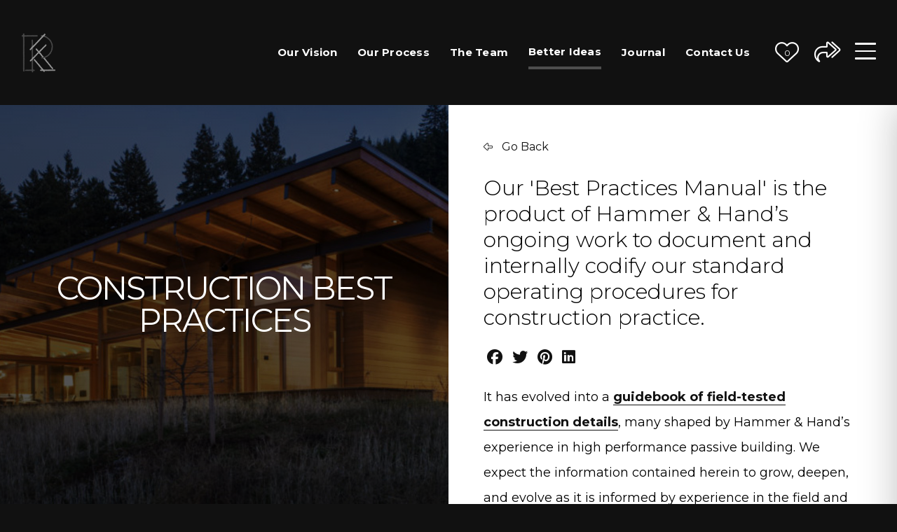

--- FILE ---
content_type: text/html; charset=UTF-8
request_url: https://coeurdalenearchitect.com/idea/construction-best-practices
body_size: 4101
content:
<!doctype html>

<html lang="en">
<head prefix="og: http://ogp.me/ns# fb: http://ogp.me/ns/fb# website: http://ogp.me/ns/website#">
<title>Better Idea | Construction Best Practices | Sam Rodell Architects AIA</title>
    <meta http-equiv="Content-Type" content="text/html; charset=UTF-8">
    <meta name="viewport" content="width=device-width,initial-scale=1,maximum-scale=1,user-scalable=no">
    <meta name="HandheldFriendly" content="true">
    <meta name="robots" content="all">
        <meta name="description" content="Check out Rethink to learn more about the thoughtful processes and ideas we at Rodell use to build you a holistically regenerative environment in which to dwell.">
    
    <meta name="apple-mobile-web-app-capable" content="yes">
    <meta name="apple-mobile-web-app-status-bar-style" content="black">
    <meta name="apple-mobile-web-app-title" content="Rodell Architects">

        <meta property="og:title" content="Rodell Architects | Better Idea | Construction Best Practices" />
    	<meta property="og:type" content="website" />
        <meta property="og:description" content="Check out Rethink to learn more about the thoughtful processes and ideas we at Rodell use to build you a holistically regenerative environment in which to dwell.">
    	<meta property="og:url" content="https://coeurdalenearchitect.com/idea/construction-best-practices" />
	<meta property="og:image" content="https://coeurdalenearchitect.com/images/appicon.png" />

	<meta name="twitter:card" content="summary" />
	<meta name="twitter:site" content="@cdaarchitects" />
        <meta name="twitter:title" content="Rodell Architects | Better Idea | Construction Best Practices" />
        	<meta name="twitter:description" content="Check out Rethink to learn more about the thoughtful processes and ideas we at Rodell use to build you a holistically regenerative environment in which to dwell.">
    	<meta name="twitter:image" content="https://coeurdalenearchitect.com/images/appicon.png" />

    <script type="application/ld+json">
    {
        "@context": "https://schema.org/",
        "@type": "Organization",
        "name": "Rodell Architects",
        "telephone": "",
        "url": "https://coeurdalenearchitect.com/idea/construction-best-practices",
        "logo": "https://coeurdalenearchitect.com/images/logo.png",
        "makesOffer": {
            "@type": "ProfessionalService",
            "name": "Coeur d&#039;Alene Architect",
            "url": "https://coeurdalenearchitect.com/vision",
            "priceRange": "$500,000 +",
            "telephone": "",
                        "description": "Check out Rethink to learn more about the thoughtful processes and ideas we at Rodell use to build you a holistically regenerative environment in which to dwell."
        },
        "member": {
            "@type": "Person",
            "givenName": "Sam",
            "familyName": "Rodell",
            "worksFor": "Rodell Architects"
        },
        "description": "Check out Rethink to learn more about the thoughtful processes and ideas we at Rodell use to build you a holistically regenerative environment in which to dwell."
    }
    </script>

    
	<link rel="canonical" href="https://coeurdalenearchitect.com/idea/construction-best-practices" />
	<link rel="publisher" href="https://plus.google.com/103614303212166147923" />

    <script src="https://www.google.com/recaptcha/api.js?render=6Le9CIMUAAAAAMm5QbiARdc0E2xqFrUusEC_55aP"></script>
    <script src="https://kit.fontawesome.com/cfe83813f7.js" crossorigin="anonymous"></script>
    <link rel="preconnect" href="https://fonts.googleapis.com">
    <link rel="preconnect" href="https://fonts.gstatic.com" crossorigin>
    <link href="https://fonts.googleapis.com/css2?family=Montserrat:wght@300;400;700&display=swap" rel="stylesheet">
    <link href="https://use.typekit.net/bzv6mtt.css" rel="stylesheet">

    <link href="/css/vendor/contact.css" rel="stylesheet">
    <link rel="stylesheet" href="/css/app.css?id=6d4cd86998ac1b1bb8a8">
    <link rel="shortcut icon" href="/images/favicon.png">
    <script async src="https://www.googletagmanager.com/gtag/js?id=G-5FHEEHPD84"></script>
    <script>window.dataLayer = window.dataLayer || []; function gtag(){dataLayer.push(arguments);} gtag('js', new Date()); gtag('config', 'G-5FHEEHPD84');</script>
    <script>window.section = 'ideas';</script>
</head>

<body itemscope itemtype="http://schema.org/LocalBusiness" >

<div id="nav-app">
    <div class="mobile-nav">
        <div class="links">
            <a href="/vision" class="">Our Vision</a><br>
            <a href="/process" class="">Our Process</a><br>
            <a href="/team" class="">The Team</a><br>
            <a href="/ideas" class=" active ">Better Ideas</a><br>
            <a href="/journal" class="">Journal</a><br>
            <a href="/contact" class="">Contact Us</a>
        </div>
    </div>
    <div class="favorites-nav">
        <div class="favorites-cell">
            <div class="favorites-title-bar">
                <div class="favorites-title">My Favorites</div>
                <div class="favorites-button">
                    <form action="/favorite" method="post">
                    <input type="hidden" name="_token" value="cLQdViFNFvnkdj8TaimrmKnhJq7jIn6QHValh0v2">                        <input type="hidden" name="title" value="Better Idea | Construction Best Practices">
                        <button type="submit" class="favorite-button">Add Current Page<span class="fa fa-plus"></span></button>
                    </form>
                </div>
            </div>
                        <div class="favorites-note">
                <b>What Are "My Favorites"?</b>
                <h3>What is it, and why should I use it?</h3>
<p><br>Just click the "heart" icon in the top right of any page of this site to favorite any project, journal entry or idea page. This will help you quickly access those pages later - and when you contact us, we'll be aware of what interested you about our own passions and skillset.</p>
<p>Our goal is to build your project around&nbsp;<u><em>you</em></u>. Your family. Your life. Your passions. Everything that powers you through this maze of life.</p>
            </div>
        </div>
    </div>
    <div class="menu-underlay"></div>
    <nav  class="scrolled no-scroll-animation" >
        <a href="/" class="logo hvr-grow"></a>
        <div class="links">
            <a href="/vision" class=" hvr-underline-from-center ">Our Vision</a>
            <a href="/process" class=" hvr-underline-from-center ">Our Process</a>
            <a href="/team" class=" hvr-underline-from-center ">The Team</a>
            <a href="/ideas" class=" active ">Better Ideas</a>
            <a href="/journal" class=" hvr-underline-from-center ">Journal</a>
            <a href="/contact" class=" hvr-underline-from-center ">Contact Us</a>
        </div>
        <heart-button favorites="0" current-page="ideas"></heart-button>
        <div class="message"><a @click="showModal = true" class="hvr-grow"><span class="fal fa-share-all"></span></a></div>
                <menu-button></menu-button>
            </nav>
    <div :class="{ active: showModal }" class="modal">
        <div class="wrapper">
            <div class="container">
                <a @click="showModal = false" class="corner-button bad-bg"><span class="fa-regular fa-times"></span></a>
                <div class="modal-title">
                    <div class="title">Share This Page</div>
                </div>
                <div class="modal-buttons">
                    <a href="https://www.facebook.com/sharer/sharer.php?u=https://coeurdalenearchitect.com/idea/construction-best-practices" class="facebook" target="_blank">Share on Facebook<span class="fab fa-facebook"></span></a>
                    <a href="https://twitter.com/intent/tweet?url=https://coeurdalenearchitect.com/idea/construction-best-practices&text=" class="twitter" target="_blank">Share on Twitter<span class="fab fa-twitter"></span></a>
                    <a href="https://pinterest.com/pin/create/button/?url=https://coeurdalenearchitect.com/idea/construction-best-practices&media=&description=" class="pinterest" target="_blank">Share on Pinterest<span class="fab fa-pinterest"></span></a>
                    <a href="https://www.linkedin.com/shareArticle?mini=true&url=https://coeurdalenearchitect.com/idea/construction-best-practices&title=&summary=&source=" class="linkedin" target="_blank">Share on LinkedIn<span class="fab fa-linkedin"></span></a>
                </div>
            </div>
        </div>
    </div>
</div>
<header class="inner-pages  scrolled "></header>

<div class="idea-nav">
    <div class="idea-nav-header" style="background:linear-gradient(45deg,rgba(0,0,0,0.7),rgba(0,0,0,0.6)), url('https://storage.googleapis.com/night-fox-clients-storage/rethink.website/ideas/photos/primary/3000.5fe633d5834fd0.66904619.JPG') center center no-repeat; background-size:cover;">
        <div class="headline">
            Construction Best Practices
        </div>
    </div>
</div>
<div class="idea-content">
    <a href="javascript:history.back()" class="go-back"><span class="fal fa-arrow-alt-left"></span> Go Back</a>
    <div class="headline"><p>Our 'Best Practices Manual' is the product of Hammer & Hand’s ongoing work to document and internally codify our standard operating procedures for construction practice.</p></div>
    <div class="social-buttons">
        <a href="https://www.facebook.com/sharer/sharer.php?u=https://coeurdalenearchitect.com/idea/construction-best-practices" target="_blank"><span class="fab fa-facebook"></span></a>
        <a href="https://twitter.com/intent/tweet?url=https://coeurdalenearchitect.com/idea/construction-best-practices&text=" target="_blank"><span class="fab fa-twitter"></span></a>
        <a href="https://pinterest.com/pin/create/button/?url=https://coeurdalenearchitect.com/idea/construction-best-practices&media=&description=" target="_blank"><span class="fab fa-pinterest"></span></a>
        <a href="https://www.linkedin.com/shareArticle?mini=true&url=https://coeurdalenearchitect.com/idea/construction-best-practices&title=&summary=&source=" target="_blank"><span class="fab fa-linkedin"></span></a>
    </div>
    <div class="idea-text">
        <p>It has evolved into a <a href="https://hammerandhand.com/best-practices/manual/" target="_blank"><strong>guidebook of field-tested construction details</strong></a>, many shaped by Hammer & Hand’s experience in high performance passive building. We expect the information contained herein to grow, deepen, and evolve as it is informed by experience in the field and collaboration with the many professionals with whom we are honored to work.</p>
<p>The first edition of the manual focused on ensuring proper moisture management in buildings, with particular emphasis on our fluid-applied flashing approach to window and door installation, our preferred method for constructing ventilated rain screens, our approaches to new basement construction and basement retrofits, as well as other details. This edition includes those details, some of which have been refined, and adds sections about walls and roof assemblies, detailing key strategies for controlling heat, air, and moisture.</p>
<p>To our employees: this manual is a guide, not gospel. You will routinely encounter realities in the field that do not match “laboratory conditions,” and will need to adapt accordingly. What needs to remain constant is that fieldwork is guided by sound building science, so be sure to consult with our in-house building science experts when adapting these details. Also, manufacturer’s installation instructions and architect’s construction drawings and specifications always take precedence over the details in this Best Practices Manual. Any discrepancies with this manual should trigger discussion with the architect about alternative approaches to their detailing. However, any alterations to architect’s plans must be approved by the architect and such approval memorialized in an SK, ASI, RFI or other contractual method.</p>
<p>To our industry colleagues: we share this manual in the spirit of collaboration. These details have been developed through extensive in-the-dirt experience and informed by building science training and practice. From our experience in the maritime Pacific Northwest, they combine durability, performance, and constructability. That said, we know there are several ways to solve any building problem, and also respect that responsibility for the design of construction details ultimately rests with the architect. The details in this manual can be a starting point for discussion as we collaborate with you on a project. And you are free to draw upon them in any project you are designing, regardless of whether we’re involved.</p>
    </div>
</div>
<div class="idea-content-more">
    <div class="grid-wrapper">
        <div class="rethink-grid-title">
            <div class="left">More Ideas</div>
            <div class="right"><a href="/ideas">View All<span class="fal fa-chevron-right"></span></a></div>
        </div>
        <div class="grid-container">
                        <div class="entry">
    <a href="/idea/environmental-activism" class="photo" style="background:url('https://storage.googleapis.com/night-fox-clients-storage/rethink.website/ideas/photos/primary/1000.5ff8c4376fe647.71873467.jpg') center center no-repeat; background-size:cover;">
        <div class="headline">Environmental Activism</div>
    </a>
</div>
                        <div class="entry">
    <a href="/idea/high-tech-greenhouses" class="photo" style="background:url('https://storage.googleapis.com/night-fox-clients-storage/rethink.website/ideas/photos/primary/1000.60033efc742bb9.59300850.jpg') center center no-repeat; background-size:cover;">
        <div class="headline">High Tech Greenhouses</div>
    </a>
</div>
                        <div class="entry">
    <a href="/idea/rockwool" class="photo" style="background:url('https://storage.googleapis.com/night-fox-clients-storage/rodell.design/ideas/photos/primary/1000.642de8e3021f79.63490124.jpg') center center no-repeat; background-size:cover;">
        <div class="headline">Mineral Wool Insulation</div>
    </a>
</div>
                    </div>

        
        
    </div>
</div>
<script src="//fast.wistia.net/assets/external/E-v1.js"></script>


<script src="/js/colcade.js"></script>
<script src="/js/app.js?id=7e0661802f9befd43caf"></script>
<noscript>Your browser does not support JavaScript. This site will not function properly without it.</noscript>

</body>
</html>


--- FILE ---
content_type: text/html; charset=utf-8
request_url: https://www.google.com/recaptcha/api2/anchor?ar=1&k=6Le9CIMUAAAAAMm5QbiARdc0E2xqFrUusEC_55aP&co=aHR0cHM6Ly9jb2V1cmRhbGVuZWFyY2hpdGVjdC5jb206NDQz&hl=en&v=PoyoqOPhxBO7pBk68S4YbpHZ&size=invisible&anchor-ms=20000&execute-ms=30000&cb=c040k8ogueh6
body_size: 48792
content:
<!DOCTYPE HTML><html dir="ltr" lang="en"><head><meta http-equiv="Content-Type" content="text/html; charset=UTF-8">
<meta http-equiv="X-UA-Compatible" content="IE=edge">
<title>reCAPTCHA</title>
<style type="text/css">
/* cyrillic-ext */
@font-face {
  font-family: 'Roboto';
  font-style: normal;
  font-weight: 400;
  font-stretch: 100%;
  src: url(//fonts.gstatic.com/s/roboto/v48/KFO7CnqEu92Fr1ME7kSn66aGLdTylUAMa3GUBHMdazTgWw.woff2) format('woff2');
  unicode-range: U+0460-052F, U+1C80-1C8A, U+20B4, U+2DE0-2DFF, U+A640-A69F, U+FE2E-FE2F;
}
/* cyrillic */
@font-face {
  font-family: 'Roboto';
  font-style: normal;
  font-weight: 400;
  font-stretch: 100%;
  src: url(//fonts.gstatic.com/s/roboto/v48/KFO7CnqEu92Fr1ME7kSn66aGLdTylUAMa3iUBHMdazTgWw.woff2) format('woff2');
  unicode-range: U+0301, U+0400-045F, U+0490-0491, U+04B0-04B1, U+2116;
}
/* greek-ext */
@font-face {
  font-family: 'Roboto';
  font-style: normal;
  font-weight: 400;
  font-stretch: 100%;
  src: url(//fonts.gstatic.com/s/roboto/v48/KFO7CnqEu92Fr1ME7kSn66aGLdTylUAMa3CUBHMdazTgWw.woff2) format('woff2');
  unicode-range: U+1F00-1FFF;
}
/* greek */
@font-face {
  font-family: 'Roboto';
  font-style: normal;
  font-weight: 400;
  font-stretch: 100%;
  src: url(//fonts.gstatic.com/s/roboto/v48/KFO7CnqEu92Fr1ME7kSn66aGLdTylUAMa3-UBHMdazTgWw.woff2) format('woff2');
  unicode-range: U+0370-0377, U+037A-037F, U+0384-038A, U+038C, U+038E-03A1, U+03A3-03FF;
}
/* math */
@font-face {
  font-family: 'Roboto';
  font-style: normal;
  font-weight: 400;
  font-stretch: 100%;
  src: url(//fonts.gstatic.com/s/roboto/v48/KFO7CnqEu92Fr1ME7kSn66aGLdTylUAMawCUBHMdazTgWw.woff2) format('woff2');
  unicode-range: U+0302-0303, U+0305, U+0307-0308, U+0310, U+0312, U+0315, U+031A, U+0326-0327, U+032C, U+032F-0330, U+0332-0333, U+0338, U+033A, U+0346, U+034D, U+0391-03A1, U+03A3-03A9, U+03B1-03C9, U+03D1, U+03D5-03D6, U+03F0-03F1, U+03F4-03F5, U+2016-2017, U+2034-2038, U+203C, U+2040, U+2043, U+2047, U+2050, U+2057, U+205F, U+2070-2071, U+2074-208E, U+2090-209C, U+20D0-20DC, U+20E1, U+20E5-20EF, U+2100-2112, U+2114-2115, U+2117-2121, U+2123-214F, U+2190, U+2192, U+2194-21AE, U+21B0-21E5, U+21F1-21F2, U+21F4-2211, U+2213-2214, U+2216-22FF, U+2308-230B, U+2310, U+2319, U+231C-2321, U+2336-237A, U+237C, U+2395, U+239B-23B7, U+23D0, U+23DC-23E1, U+2474-2475, U+25AF, U+25B3, U+25B7, U+25BD, U+25C1, U+25CA, U+25CC, U+25FB, U+266D-266F, U+27C0-27FF, U+2900-2AFF, U+2B0E-2B11, U+2B30-2B4C, U+2BFE, U+3030, U+FF5B, U+FF5D, U+1D400-1D7FF, U+1EE00-1EEFF;
}
/* symbols */
@font-face {
  font-family: 'Roboto';
  font-style: normal;
  font-weight: 400;
  font-stretch: 100%;
  src: url(//fonts.gstatic.com/s/roboto/v48/KFO7CnqEu92Fr1ME7kSn66aGLdTylUAMaxKUBHMdazTgWw.woff2) format('woff2');
  unicode-range: U+0001-000C, U+000E-001F, U+007F-009F, U+20DD-20E0, U+20E2-20E4, U+2150-218F, U+2190, U+2192, U+2194-2199, U+21AF, U+21E6-21F0, U+21F3, U+2218-2219, U+2299, U+22C4-22C6, U+2300-243F, U+2440-244A, U+2460-24FF, U+25A0-27BF, U+2800-28FF, U+2921-2922, U+2981, U+29BF, U+29EB, U+2B00-2BFF, U+4DC0-4DFF, U+FFF9-FFFB, U+10140-1018E, U+10190-1019C, U+101A0, U+101D0-101FD, U+102E0-102FB, U+10E60-10E7E, U+1D2C0-1D2D3, U+1D2E0-1D37F, U+1F000-1F0FF, U+1F100-1F1AD, U+1F1E6-1F1FF, U+1F30D-1F30F, U+1F315, U+1F31C, U+1F31E, U+1F320-1F32C, U+1F336, U+1F378, U+1F37D, U+1F382, U+1F393-1F39F, U+1F3A7-1F3A8, U+1F3AC-1F3AF, U+1F3C2, U+1F3C4-1F3C6, U+1F3CA-1F3CE, U+1F3D4-1F3E0, U+1F3ED, U+1F3F1-1F3F3, U+1F3F5-1F3F7, U+1F408, U+1F415, U+1F41F, U+1F426, U+1F43F, U+1F441-1F442, U+1F444, U+1F446-1F449, U+1F44C-1F44E, U+1F453, U+1F46A, U+1F47D, U+1F4A3, U+1F4B0, U+1F4B3, U+1F4B9, U+1F4BB, U+1F4BF, U+1F4C8-1F4CB, U+1F4D6, U+1F4DA, U+1F4DF, U+1F4E3-1F4E6, U+1F4EA-1F4ED, U+1F4F7, U+1F4F9-1F4FB, U+1F4FD-1F4FE, U+1F503, U+1F507-1F50B, U+1F50D, U+1F512-1F513, U+1F53E-1F54A, U+1F54F-1F5FA, U+1F610, U+1F650-1F67F, U+1F687, U+1F68D, U+1F691, U+1F694, U+1F698, U+1F6AD, U+1F6B2, U+1F6B9-1F6BA, U+1F6BC, U+1F6C6-1F6CF, U+1F6D3-1F6D7, U+1F6E0-1F6EA, U+1F6F0-1F6F3, U+1F6F7-1F6FC, U+1F700-1F7FF, U+1F800-1F80B, U+1F810-1F847, U+1F850-1F859, U+1F860-1F887, U+1F890-1F8AD, U+1F8B0-1F8BB, U+1F8C0-1F8C1, U+1F900-1F90B, U+1F93B, U+1F946, U+1F984, U+1F996, U+1F9E9, U+1FA00-1FA6F, U+1FA70-1FA7C, U+1FA80-1FA89, U+1FA8F-1FAC6, U+1FACE-1FADC, U+1FADF-1FAE9, U+1FAF0-1FAF8, U+1FB00-1FBFF;
}
/* vietnamese */
@font-face {
  font-family: 'Roboto';
  font-style: normal;
  font-weight: 400;
  font-stretch: 100%;
  src: url(//fonts.gstatic.com/s/roboto/v48/KFO7CnqEu92Fr1ME7kSn66aGLdTylUAMa3OUBHMdazTgWw.woff2) format('woff2');
  unicode-range: U+0102-0103, U+0110-0111, U+0128-0129, U+0168-0169, U+01A0-01A1, U+01AF-01B0, U+0300-0301, U+0303-0304, U+0308-0309, U+0323, U+0329, U+1EA0-1EF9, U+20AB;
}
/* latin-ext */
@font-face {
  font-family: 'Roboto';
  font-style: normal;
  font-weight: 400;
  font-stretch: 100%;
  src: url(//fonts.gstatic.com/s/roboto/v48/KFO7CnqEu92Fr1ME7kSn66aGLdTylUAMa3KUBHMdazTgWw.woff2) format('woff2');
  unicode-range: U+0100-02BA, U+02BD-02C5, U+02C7-02CC, U+02CE-02D7, U+02DD-02FF, U+0304, U+0308, U+0329, U+1D00-1DBF, U+1E00-1E9F, U+1EF2-1EFF, U+2020, U+20A0-20AB, U+20AD-20C0, U+2113, U+2C60-2C7F, U+A720-A7FF;
}
/* latin */
@font-face {
  font-family: 'Roboto';
  font-style: normal;
  font-weight: 400;
  font-stretch: 100%;
  src: url(//fonts.gstatic.com/s/roboto/v48/KFO7CnqEu92Fr1ME7kSn66aGLdTylUAMa3yUBHMdazQ.woff2) format('woff2');
  unicode-range: U+0000-00FF, U+0131, U+0152-0153, U+02BB-02BC, U+02C6, U+02DA, U+02DC, U+0304, U+0308, U+0329, U+2000-206F, U+20AC, U+2122, U+2191, U+2193, U+2212, U+2215, U+FEFF, U+FFFD;
}
/* cyrillic-ext */
@font-face {
  font-family: 'Roboto';
  font-style: normal;
  font-weight: 500;
  font-stretch: 100%;
  src: url(//fonts.gstatic.com/s/roboto/v48/KFO7CnqEu92Fr1ME7kSn66aGLdTylUAMa3GUBHMdazTgWw.woff2) format('woff2');
  unicode-range: U+0460-052F, U+1C80-1C8A, U+20B4, U+2DE0-2DFF, U+A640-A69F, U+FE2E-FE2F;
}
/* cyrillic */
@font-face {
  font-family: 'Roboto';
  font-style: normal;
  font-weight: 500;
  font-stretch: 100%;
  src: url(//fonts.gstatic.com/s/roboto/v48/KFO7CnqEu92Fr1ME7kSn66aGLdTylUAMa3iUBHMdazTgWw.woff2) format('woff2');
  unicode-range: U+0301, U+0400-045F, U+0490-0491, U+04B0-04B1, U+2116;
}
/* greek-ext */
@font-face {
  font-family: 'Roboto';
  font-style: normal;
  font-weight: 500;
  font-stretch: 100%;
  src: url(//fonts.gstatic.com/s/roboto/v48/KFO7CnqEu92Fr1ME7kSn66aGLdTylUAMa3CUBHMdazTgWw.woff2) format('woff2');
  unicode-range: U+1F00-1FFF;
}
/* greek */
@font-face {
  font-family: 'Roboto';
  font-style: normal;
  font-weight: 500;
  font-stretch: 100%;
  src: url(//fonts.gstatic.com/s/roboto/v48/KFO7CnqEu92Fr1ME7kSn66aGLdTylUAMa3-UBHMdazTgWw.woff2) format('woff2');
  unicode-range: U+0370-0377, U+037A-037F, U+0384-038A, U+038C, U+038E-03A1, U+03A3-03FF;
}
/* math */
@font-face {
  font-family: 'Roboto';
  font-style: normal;
  font-weight: 500;
  font-stretch: 100%;
  src: url(//fonts.gstatic.com/s/roboto/v48/KFO7CnqEu92Fr1ME7kSn66aGLdTylUAMawCUBHMdazTgWw.woff2) format('woff2');
  unicode-range: U+0302-0303, U+0305, U+0307-0308, U+0310, U+0312, U+0315, U+031A, U+0326-0327, U+032C, U+032F-0330, U+0332-0333, U+0338, U+033A, U+0346, U+034D, U+0391-03A1, U+03A3-03A9, U+03B1-03C9, U+03D1, U+03D5-03D6, U+03F0-03F1, U+03F4-03F5, U+2016-2017, U+2034-2038, U+203C, U+2040, U+2043, U+2047, U+2050, U+2057, U+205F, U+2070-2071, U+2074-208E, U+2090-209C, U+20D0-20DC, U+20E1, U+20E5-20EF, U+2100-2112, U+2114-2115, U+2117-2121, U+2123-214F, U+2190, U+2192, U+2194-21AE, U+21B0-21E5, U+21F1-21F2, U+21F4-2211, U+2213-2214, U+2216-22FF, U+2308-230B, U+2310, U+2319, U+231C-2321, U+2336-237A, U+237C, U+2395, U+239B-23B7, U+23D0, U+23DC-23E1, U+2474-2475, U+25AF, U+25B3, U+25B7, U+25BD, U+25C1, U+25CA, U+25CC, U+25FB, U+266D-266F, U+27C0-27FF, U+2900-2AFF, U+2B0E-2B11, U+2B30-2B4C, U+2BFE, U+3030, U+FF5B, U+FF5D, U+1D400-1D7FF, U+1EE00-1EEFF;
}
/* symbols */
@font-face {
  font-family: 'Roboto';
  font-style: normal;
  font-weight: 500;
  font-stretch: 100%;
  src: url(//fonts.gstatic.com/s/roboto/v48/KFO7CnqEu92Fr1ME7kSn66aGLdTylUAMaxKUBHMdazTgWw.woff2) format('woff2');
  unicode-range: U+0001-000C, U+000E-001F, U+007F-009F, U+20DD-20E0, U+20E2-20E4, U+2150-218F, U+2190, U+2192, U+2194-2199, U+21AF, U+21E6-21F0, U+21F3, U+2218-2219, U+2299, U+22C4-22C6, U+2300-243F, U+2440-244A, U+2460-24FF, U+25A0-27BF, U+2800-28FF, U+2921-2922, U+2981, U+29BF, U+29EB, U+2B00-2BFF, U+4DC0-4DFF, U+FFF9-FFFB, U+10140-1018E, U+10190-1019C, U+101A0, U+101D0-101FD, U+102E0-102FB, U+10E60-10E7E, U+1D2C0-1D2D3, U+1D2E0-1D37F, U+1F000-1F0FF, U+1F100-1F1AD, U+1F1E6-1F1FF, U+1F30D-1F30F, U+1F315, U+1F31C, U+1F31E, U+1F320-1F32C, U+1F336, U+1F378, U+1F37D, U+1F382, U+1F393-1F39F, U+1F3A7-1F3A8, U+1F3AC-1F3AF, U+1F3C2, U+1F3C4-1F3C6, U+1F3CA-1F3CE, U+1F3D4-1F3E0, U+1F3ED, U+1F3F1-1F3F3, U+1F3F5-1F3F7, U+1F408, U+1F415, U+1F41F, U+1F426, U+1F43F, U+1F441-1F442, U+1F444, U+1F446-1F449, U+1F44C-1F44E, U+1F453, U+1F46A, U+1F47D, U+1F4A3, U+1F4B0, U+1F4B3, U+1F4B9, U+1F4BB, U+1F4BF, U+1F4C8-1F4CB, U+1F4D6, U+1F4DA, U+1F4DF, U+1F4E3-1F4E6, U+1F4EA-1F4ED, U+1F4F7, U+1F4F9-1F4FB, U+1F4FD-1F4FE, U+1F503, U+1F507-1F50B, U+1F50D, U+1F512-1F513, U+1F53E-1F54A, U+1F54F-1F5FA, U+1F610, U+1F650-1F67F, U+1F687, U+1F68D, U+1F691, U+1F694, U+1F698, U+1F6AD, U+1F6B2, U+1F6B9-1F6BA, U+1F6BC, U+1F6C6-1F6CF, U+1F6D3-1F6D7, U+1F6E0-1F6EA, U+1F6F0-1F6F3, U+1F6F7-1F6FC, U+1F700-1F7FF, U+1F800-1F80B, U+1F810-1F847, U+1F850-1F859, U+1F860-1F887, U+1F890-1F8AD, U+1F8B0-1F8BB, U+1F8C0-1F8C1, U+1F900-1F90B, U+1F93B, U+1F946, U+1F984, U+1F996, U+1F9E9, U+1FA00-1FA6F, U+1FA70-1FA7C, U+1FA80-1FA89, U+1FA8F-1FAC6, U+1FACE-1FADC, U+1FADF-1FAE9, U+1FAF0-1FAF8, U+1FB00-1FBFF;
}
/* vietnamese */
@font-face {
  font-family: 'Roboto';
  font-style: normal;
  font-weight: 500;
  font-stretch: 100%;
  src: url(//fonts.gstatic.com/s/roboto/v48/KFO7CnqEu92Fr1ME7kSn66aGLdTylUAMa3OUBHMdazTgWw.woff2) format('woff2');
  unicode-range: U+0102-0103, U+0110-0111, U+0128-0129, U+0168-0169, U+01A0-01A1, U+01AF-01B0, U+0300-0301, U+0303-0304, U+0308-0309, U+0323, U+0329, U+1EA0-1EF9, U+20AB;
}
/* latin-ext */
@font-face {
  font-family: 'Roboto';
  font-style: normal;
  font-weight: 500;
  font-stretch: 100%;
  src: url(//fonts.gstatic.com/s/roboto/v48/KFO7CnqEu92Fr1ME7kSn66aGLdTylUAMa3KUBHMdazTgWw.woff2) format('woff2');
  unicode-range: U+0100-02BA, U+02BD-02C5, U+02C7-02CC, U+02CE-02D7, U+02DD-02FF, U+0304, U+0308, U+0329, U+1D00-1DBF, U+1E00-1E9F, U+1EF2-1EFF, U+2020, U+20A0-20AB, U+20AD-20C0, U+2113, U+2C60-2C7F, U+A720-A7FF;
}
/* latin */
@font-face {
  font-family: 'Roboto';
  font-style: normal;
  font-weight: 500;
  font-stretch: 100%;
  src: url(//fonts.gstatic.com/s/roboto/v48/KFO7CnqEu92Fr1ME7kSn66aGLdTylUAMa3yUBHMdazQ.woff2) format('woff2');
  unicode-range: U+0000-00FF, U+0131, U+0152-0153, U+02BB-02BC, U+02C6, U+02DA, U+02DC, U+0304, U+0308, U+0329, U+2000-206F, U+20AC, U+2122, U+2191, U+2193, U+2212, U+2215, U+FEFF, U+FFFD;
}
/* cyrillic-ext */
@font-face {
  font-family: 'Roboto';
  font-style: normal;
  font-weight: 900;
  font-stretch: 100%;
  src: url(//fonts.gstatic.com/s/roboto/v48/KFO7CnqEu92Fr1ME7kSn66aGLdTylUAMa3GUBHMdazTgWw.woff2) format('woff2');
  unicode-range: U+0460-052F, U+1C80-1C8A, U+20B4, U+2DE0-2DFF, U+A640-A69F, U+FE2E-FE2F;
}
/* cyrillic */
@font-face {
  font-family: 'Roboto';
  font-style: normal;
  font-weight: 900;
  font-stretch: 100%;
  src: url(//fonts.gstatic.com/s/roboto/v48/KFO7CnqEu92Fr1ME7kSn66aGLdTylUAMa3iUBHMdazTgWw.woff2) format('woff2');
  unicode-range: U+0301, U+0400-045F, U+0490-0491, U+04B0-04B1, U+2116;
}
/* greek-ext */
@font-face {
  font-family: 'Roboto';
  font-style: normal;
  font-weight: 900;
  font-stretch: 100%;
  src: url(//fonts.gstatic.com/s/roboto/v48/KFO7CnqEu92Fr1ME7kSn66aGLdTylUAMa3CUBHMdazTgWw.woff2) format('woff2');
  unicode-range: U+1F00-1FFF;
}
/* greek */
@font-face {
  font-family: 'Roboto';
  font-style: normal;
  font-weight: 900;
  font-stretch: 100%;
  src: url(//fonts.gstatic.com/s/roboto/v48/KFO7CnqEu92Fr1ME7kSn66aGLdTylUAMa3-UBHMdazTgWw.woff2) format('woff2');
  unicode-range: U+0370-0377, U+037A-037F, U+0384-038A, U+038C, U+038E-03A1, U+03A3-03FF;
}
/* math */
@font-face {
  font-family: 'Roboto';
  font-style: normal;
  font-weight: 900;
  font-stretch: 100%;
  src: url(//fonts.gstatic.com/s/roboto/v48/KFO7CnqEu92Fr1ME7kSn66aGLdTylUAMawCUBHMdazTgWw.woff2) format('woff2');
  unicode-range: U+0302-0303, U+0305, U+0307-0308, U+0310, U+0312, U+0315, U+031A, U+0326-0327, U+032C, U+032F-0330, U+0332-0333, U+0338, U+033A, U+0346, U+034D, U+0391-03A1, U+03A3-03A9, U+03B1-03C9, U+03D1, U+03D5-03D6, U+03F0-03F1, U+03F4-03F5, U+2016-2017, U+2034-2038, U+203C, U+2040, U+2043, U+2047, U+2050, U+2057, U+205F, U+2070-2071, U+2074-208E, U+2090-209C, U+20D0-20DC, U+20E1, U+20E5-20EF, U+2100-2112, U+2114-2115, U+2117-2121, U+2123-214F, U+2190, U+2192, U+2194-21AE, U+21B0-21E5, U+21F1-21F2, U+21F4-2211, U+2213-2214, U+2216-22FF, U+2308-230B, U+2310, U+2319, U+231C-2321, U+2336-237A, U+237C, U+2395, U+239B-23B7, U+23D0, U+23DC-23E1, U+2474-2475, U+25AF, U+25B3, U+25B7, U+25BD, U+25C1, U+25CA, U+25CC, U+25FB, U+266D-266F, U+27C0-27FF, U+2900-2AFF, U+2B0E-2B11, U+2B30-2B4C, U+2BFE, U+3030, U+FF5B, U+FF5D, U+1D400-1D7FF, U+1EE00-1EEFF;
}
/* symbols */
@font-face {
  font-family: 'Roboto';
  font-style: normal;
  font-weight: 900;
  font-stretch: 100%;
  src: url(//fonts.gstatic.com/s/roboto/v48/KFO7CnqEu92Fr1ME7kSn66aGLdTylUAMaxKUBHMdazTgWw.woff2) format('woff2');
  unicode-range: U+0001-000C, U+000E-001F, U+007F-009F, U+20DD-20E0, U+20E2-20E4, U+2150-218F, U+2190, U+2192, U+2194-2199, U+21AF, U+21E6-21F0, U+21F3, U+2218-2219, U+2299, U+22C4-22C6, U+2300-243F, U+2440-244A, U+2460-24FF, U+25A0-27BF, U+2800-28FF, U+2921-2922, U+2981, U+29BF, U+29EB, U+2B00-2BFF, U+4DC0-4DFF, U+FFF9-FFFB, U+10140-1018E, U+10190-1019C, U+101A0, U+101D0-101FD, U+102E0-102FB, U+10E60-10E7E, U+1D2C0-1D2D3, U+1D2E0-1D37F, U+1F000-1F0FF, U+1F100-1F1AD, U+1F1E6-1F1FF, U+1F30D-1F30F, U+1F315, U+1F31C, U+1F31E, U+1F320-1F32C, U+1F336, U+1F378, U+1F37D, U+1F382, U+1F393-1F39F, U+1F3A7-1F3A8, U+1F3AC-1F3AF, U+1F3C2, U+1F3C4-1F3C6, U+1F3CA-1F3CE, U+1F3D4-1F3E0, U+1F3ED, U+1F3F1-1F3F3, U+1F3F5-1F3F7, U+1F408, U+1F415, U+1F41F, U+1F426, U+1F43F, U+1F441-1F442, U+1F444, U+1F446-1F449, U+1F44C-1F44E, U+1F453, U+1F46A, U+1F47D, U+1F4A3, U+1F4B0, U+1F4B3, U+1F4B9, U+1F4BB, U+1F4BF, U+1F4C8-1F4CB, U+1F4D6, U+1F4DA, U+1F4DF, U+1F4E3-1F4E6, U+1F4EA-1F4ED, U+1F4F7, U+1F4F9-1F4FB, U+1F4FD-1F4FE, U+1F503, U+1F507-1F50B, U+1F50D, U+1F512-1F513, U+1F53E-1F54A, U+1F54F-1F5FA, U+1F610, U+1F650-1F67F, U+1F687, U+1F68D, U+1F691, U+1F694, U+1F698, U+1F6AD, U+1F6B2, U+1F6B9-1F6BA, U+1F6BC, U+1F6C6-1F6CF, U+1F6D3-1F6D7, U+1F6E0-1F6EA, U+1F6F0-1F6F3, U+1F6F7-1F6FC, U+1F700-1F7FF, U+1F800-1F80B, U+1F810-1F847, U+1F850-1F859, U+1F860-1F887, U+1F890-1F8AD, U+1F8B0-1F8BB, U+1F8C0-1F8C1, U+1F900-1F90B, U+1F93B, U+1F946, U+1F984, U+1F996, U+1F9E9, U+1FA00-1FA6F, U+1FA70-1FA7C, U+1FA80-1FA89, U+1FA8F-1FAC6, U+1FACE-1FADC, U+1FADF-1FAE9, U+1FAF0-1FAF8, U+1FB00-1FBFF;
}
/* vietnamese */
@font-face {
  font-family: 'Roboto';
  font-style: normal;
  font-weight: 900;
  font-stretch: 100%;
  src: url(//fonts.gstatic.com/s/roboto/v48/KFO7CnqEu92Fr1ME7kSn66aGLdTylUAMa3OUBHMdazTgWw.woff2) format('woff2');
  unicode-range: U+0102-0103, U+0110-0111, U+0128-0129, U+0168-0169, U+01A0-01A1, U+01AF-01B0, U+0300-0301, U+0303-0304, U+0308-0309, U+0323, U+0329, U+1EA0-1EF9, U+20AB;
}
/* latin-ext */
@font-face {
  font-family: 'Roboto';
  font-style: normal;
  font-weight: 900;
  font-stretch: 100%;
  src: url(//fonts.gstatic.com/s/roboto/v48/KFO7CnqEu92Fr1ME7kSn66aGLdTylUAMa3KUBHMdazTgWw.woff2) format('woff2');
  unicode-range: U+0100-02BA, U+02BD-02C5, U+02C7-02CC, U+02CE-02D7, U+02DD-02FF, U+0304, U+0308, U+0329, U+1D00-1DBF, U+1E00-1E9F, U+1EF2-1EFF, U+2020, U+20A0-20AB, U+20AD-20C0, U+2113, U+2C60-2C7F, U+A720-A7FF;
}
/* latin */
@font-face {
  font-family: 'Roboto';
  font-style: normal;
  font-weight: 900;
  font-stretch: 100%;
  src: url(//fonts.gstatic.com/s/roboto/v48/KFO7CnqEu92Fr1ME7kSn66aGLdTylUAMa3yUBHMdazQ.woff2) format('woff2');
  unicode-range: U+0000-00FF, U+0131, U+0152-0153, U+02BB-02BC, U+02C6, U+02DA, U+02DC, U+0304, U+0308, U+0329, U+2000-206F, U+20AC, U+2122, U+2191, U+2193, U+2212, U+2215, U+FEFF, U+FFFD;
}

</style>
<link rel="stylesheet" type="text/css" href="https://www.gstatic.com/recaptcha/releases/PoyoqOPhxBO7pBk68S4YbpHZ/styles__ltr.css">
<script nonce="-UMxuHPulVAeFmA3_495jQ" type="text/javascript">window['__recaptcha_api'] = 'https://www.google.com/recaptcha/api2/';</script>
<script type="text/javascript" src="https://www.gstatic.com/recaptcha/releases/PoyoqOPhxBO7pBk68S4YbpHZ/recaptcha__en.js" nonce="-UMxuHPulVAeFmA3_495jQ">
      
    </script></head>
<body><div id="rc-anchor-alert" class="rc-anchor-alert"></div>
<input type="hidden" id="recaptcha-token" value="[base64]">
<script type="text/javascript" nonce="-UMxuHPulVAeFmA3_495jQ">
      recaptcha.anchor.Main.init("[\x22ainput\x22,[\x22bgdata\x22,\x22\x22,\[base64]/[base64]/[base64]/[base64]/cjw8ejpyPj4+eil9Y2F0Y2gobCl7dGhyb3cgbDt9fSxIPWZ1bmN0aW9uKHcsdCx6KXtpZih3PT0xOTR8fHc9PTIwOCl0LnZbd10/dC52W3ddLmNvbmNhdCh6KTp0LnZbd109b2Yoeix0KTtlbHNle2lmKHQuYkImJnchPTMxNylyZXR1cm47dz09NjZ8fHc9PTEyMnx8dz09NDcwfHx3PT00NHx8dz09NDE2fHx3PT0zOTd8fHc9PTQyMXx8dz09Njh8fHc9PTcwfHx3PT0xODQ/[base64]/[base64]/[base64]/bmV3IGRbVl0oSlswXSk6cD09Mj9uZXcgZFtWXShKWzBdLEpbMV0pOnA9PTM/bmV3IGRbVl0oSlswXSxKWzFdLEpbMl0pOnA9PTQ/[base64]/[base64]/[base64]/[base64]\x22,\[base64]\\u003d\\u003d\x22,\x22QTLCnwTCicK1WVIVw6ZJwqpmCcOWJH1sw4HDm8Kpw5osw5vDskXDvsOjGj4lWxEpw4ozfMKDw7rDmggpw6DCqz4aZjPDkcO/w7TCrMOSwpYOwqHDsDlPwojCnsOoCMKvwos5woDDjhDDjcOWNhl/BsKFwqE8VmMuw7QcNW4kDsOuI8ORw4HDk8OVCgwzHR0pKsKqw6lewqBpNCvCny0qw5nDuVcgw7oXw6PCslwUdVHCmMOQw71UL8O4wqbDk2jDhMOcwo/[base64]/DvMKaewZwU3FuwppwMU3CgcO8VsK4FX9AwqpiwqFiAcKXVcObw6jDjcKcw6/DrDA8U8KvGWbClEB8DwU0woh6T1MITcKcFl1ZQXxOYG1gcho/LMO1AgVQwpfDvlrDlcKDw68Aw7DDugPDqERxZsKew7jCo1wVBcKULmfCocO/wp8Dw6jCmmsEwrnCh8Ogw6LDmsO1IMKUwrnDhk1gKcOCwotkwqM/[base64]/DsUEaDSDCqFRfDcOIwqkNCh89Uj7DtsKLAkZCworDtQbDl8KJwqs4IFLDosOpEXLDvRI2esKiZ0QPw6vCjUHDtcK0w6F6w4U/D8OPSXDCj8KiwotVV3fDksKLRVfCl8K/R8KtwqbCtiERwrnDsW1pw5QAL8O2PVTCk2XDgBbDq8KfLMO6wq4ObcOpDMOaDsKFIcKpe1rCgSVETMKPSsKeeDc3wrTDq8O+wqkcAMO5eUbDlsO8w4vCjmQUXMO4wpp0w5IFw6/CnH82KMKcwoVVNMO6woAUU2Riw5PDucKBTcK1wrTDpcKsEcK4LDbDicO0wr9kwqHDkcKnwo3DnMK9YMOjKBkCw5wyXsOeVsOhWzEwwocCGivDjmcHHkQjw77CpcKZwqVkw6nCkcOyBCzCnBTClMK+CcOfw6/[base64]/CscKmIMOyw43CsnUGwrPDr8OJdcKGwpQywp7DmQJFwoXCj8O8DcOzFMK1w6/Cg8KjPMKxwqhlw57CtMOVcxZFwofCi1wxw5tCIDcewojDtnbCpFjDp8KISybCqcKBKwFmIgYJwq4fMwUWRsKjQ1NWGVk0LyB7O8ODb8OMDsKfEsKNwr47K8OpI8OoQ2zDg8OHIDbCnGzDp8OMccKwdGFxEMKVZhfDl8OPaMOqwoVtRsONN2TClHMpGcKzwrHDrQ/DvsKiFyYPBA7Cng5vw5ATV8Kqw6zDmwl+w4c4wpjDlQTCsknCplrDmMK3woNPZsKrNcKVw5tdwpLDiRDDrsK/w7vDu8OwGcKzZMOoBTYPwpjCvBPCkDHDpnhGw69yw4rCs8Ojw51yH8KzX8O9w5rDjMKDUMKUwpDCg3HCqlnCjB/Ci2Jiw7dlVcKww6JNQV8CwqvDiHNFZRLDqgLCjsOTQ217w7fCrA3DpF4cw6dgwqTCl8O3wpFgUsKZLMKzT8Ozw54BwpLCvSYWCcKMFMKOw4TCsMKQwqPDnsKgfsO/w4TCq8Odw63Cg8KRw54zwqJSbj8YE8Klw7nDhcObIWJxOmcww5kNFB/CscOxAcO2w7fCrsOSw4rDrcONDMOPLC7DtcKjCcOhfQ/DksKQwppFwp/DtMOHw4jDqjTCs17DusK5YCrDpnLDh3V7wqfCgcOHw4kewovCvcOTPMKuwqXCuMKmwr9YZcKFw7vDqyLDn0jDty/DsA3DnsOEc8KhwqjDqcOtwobCkcO+w63DpU3Cp8OiHsO6WzDCqMOGGcKpw4kCLGFaJcOvdcKcXjQJT3vDisK2wp3Cg8OHw5oMw4UTZwjDvmTCgVXDvMOvw5vDhG0hwqB1dxNow6XCswHCqDlzBXLDgSZow47DgCnClcKUwozDkBnCqMOsw4Nkw6wiw7JPw7vDmMORw4/DoyRTPl4oYhVPwoLDgMOUw7PCr8KYw5PCiHDCpx9qMQ9AbsKLJHjDng8gw57CkcKLAcOEwpl2M8KkwoXCkcOOwqYLw5/DmcOtw4fCt8KaY8KPWhrCqsK8w7bDphnDjzfCpcK1wp3Dthx3wqh2w5QcwqLCj8OBTABibjrDtcKYNi/Ch8Ouw5PDiHg0w43DlVLDrMKrwpDCmmvCigxrGV0PwqHDkW3CnUlTUcOdwqcmRzDDrkkISMKTw57CiEVjwqLDrcOVbDHCiGzDs8K7XsOxej7DgcOHGAJeR2hedW5ewq7CoQzCgTp1w5/ChBfCq3pWKMKawp/DuknChnoOw63DiMOfIwTCicO+IMOZO0lnaxPDiCZ+wo86wr3Dsx3DuQ4Dwp/CqcOxUMKMOcO0w6zDusKLwrpoQMKdMsO3D3PCtFnDgXozLAfDqsOiw4cMaHVgw4XDu3ZyVyXChkk1MsK2fnlXw5nClQHCv0Erw4AtwqhMM27Dk8ONLH1WET9fwqHDlxFcw4zDtMKeRA/CmcKgw4nDvEzDjG3CscKLwqnCm8KVw6UdbcO9wp/ClEXCs0HClX/CrAFYwqxvw4rDokfDkgAaMsKYbMK6wrsVw5spO1vCrjRWwqlqLcKcEyZAw5wHwqVjwoxvw4bDmcO0w57DsMOUwqUlw5tow4nDjMO2BDLCrsOEbsOCwp12YcKPfy4wwqJ6w4XChsKcJUhEwpM3w5HCuHAXwqNeE3ABAMK/WyzCssOVw73DonrCjEIjVm9bJMKId8Klw6fDhxYFSFnClcK4I8O3Th1yBzYuw7nCvRBQM3Alwp3DocKGw6cIwpXDkSZDXVwSwq7DnnBFwpfDjsOiw6onw5QoLl7CqMOlfcOVwqEEH8KtwoN0NC/DuMO1UMOlA8OPfBnCu0PCkwXDs0/[base64]/ClcOGwoY1MsOrw6/CgUwBw7I/w5fDicOGLsOiCy/[base64]/CucO9w7PCt2HDkcOWUMKTCMKaURrCtsKUWMODXsKnVgXDrwwEKm3CgMKYaMK6w6HDhcOlHcKXw6ZTw6dDw6HCkF8geFzDvGfCh2FQLMO5KsK9a8KKbMKDFMKGw6gyw7zDt3XCmMOYcMKWw6DClS7Cp8OYw742XmMIw74Rwo7DgwPCqU/DoTkyacOwH8OWw68ODMO8w45vaGDDg0FQwq/DoDfDmEh6ajLCm8OqMsOeLcOOw7oyw5slRMO4NX9gwq7DisOuw4HClMKeK1AsC8ONTcKKwrvDosOKH8OwJMKwwoIbIcK1X8KORsOLDcKTW8OYwrDDrSt4wqMiQ8KSLioJF8Odw5/DrRTDpnA+w67CiyXCh8Omw73CkXPClMO6w5/DpsKmd8KASSzClsKVccKZXUFQUnEtVRnCoj9aw5TDryrDh0PDgcKyAsOtWhcKMXrCjMK/[base64]/ZcKgwqbCusO9ZcOofcOWXXzDnMKowoYCw4VTwqJQT8OAw5Jkw6/CgcOBCcKrE0bCuMK8wrDCnsKAccOlB8Ofw5I3wqACUGRuwpDDs8OzwrXCtxrDhMOpw5N4w6fDjDPCpyZXfMOQwqvDsWJ0BzLDgXkVIcOvKMK7CcKCDg7DtAxywrXCiMOUL2DCl0Q3QsOvBMOdwo84UnHDkFFPwqPCpQdGw5vDrEkCScKFQsK/BjnCk8KrwqDDuRrChEA5GcKvw7jDn8OdUC/DlcKyfMOUwqp+JFrDs2sEw7bDg0sUw4JRwqN1wovCl8Kbw7rCuwIiw5PDhn4RQMKMGzc4e8OTLGdBwosyw4I2NTXDvFXCrcODw5xJw5XCicOPwo5yw7Frw4p0wpDCm8O6bMOqOylkEX/CnsKVwpt2wrrDjsKJw7QwVDMWVmUZwp1LTcOYw7YiRcKdaHddwozCq8Oqw7nDg1Y/wogjwofDjz7DoSRpBMO5w63DjsKuwpldHAXDvATDjsK7wqExwpc7w4cywrUSwohwcErDv25AZARVKcKYZmrCjsOVDGPCmkAyFV9qw6UmwoTCuy8Fw6wzHDnChgZuw7bDswtDw4PDrGTDpwQIccOpw43DsSQZw6fDsldrwoxgKMKcRcK/dsKaAcKII8K6DV5fw5tYw43DlgYPLBsSwpLCusKZbzcZwp3DinAnwr86w4vCiCbCszzCoVjDh8OtFcKAw7xowr9Iw7gHAsKuwqXCplhcbcOeQz7DjUzDh8OBcQDDnypAUGJQcsKVMjsZwokmwpzDhG9Bw4fDpMKYw4rCqig/BMKMwpfDk8OJwq94w7wDP2AqMgXCqhvDmSzDpX7CqsKrHMKiwrLDuC/CuVkIw5I1MMOuNlHDqMKvw7zCl8KsKcKeVQd3wrZnw54Jw6Jpwqxfc8KYBS0KOz1FacKNHX7CjcONw5kHwr7CqVJCw4Nywr4gwpNJC3NBJlkaLsOgXgbCn2jDqcOuUGhXwofDiMO/w6k1wrjDkR8JflQ8wqXCv8OHJMKhLcOXw7NNYxLCog/DhTRuwr5VbcK4w4zDo8KBdMKiSmbClMOpRsOLF8OBG1fCucO2w6bCvg7DtAhkw5U1ZMKpwpsFw5TCi8KtMTHCgMOswrEWNRB8w4glaj0fw4ZDTcOhwpLDvcOYeldxNjDDmcKmw63Dim/Cv8OmdsKzJE/Dk8KjFWTDqhVAGRhvAcKnwqvDn8Kzwp7Doy4GDcKQfw/CkE0Pw49PwqPCl8KoJiBeFcK9aMOWTTfDoGrDg8O5K2VCO187woHDrUPDiGPCoy3DuMOhHMKPDsOCwrbDuMO3Hg81worCt8O/Gi1xw4vDrcKzwrXDtcOzOMKjb1oLw65Uw7hmw5bCgsKIwqo3K07DosKCw69wTD0Xwrx7IMKZRFXCnWJODHNYw6VAe8Ohe8OJw7YGw5NwCMKqYD5Zw6h8wo/DlMKjWGUiw6HCnMKswobDusORPXvDgX8ww4/DphkFbMO7OHsiR03DrhDDmzBHw4gqEgVPwo5bWcOXUTV7w5PDviTDp8KUw7VpwojCs8KAwrzCrCAENMK8wqzDtMKkfMKPKCTCkBrDi2fDv8OoUsKRw71NwrnDt0IMw6xgwrfDt182w4bDi2PDncOXwrvDhMKrN8KtfFlqw5/Djz04DMK0wrkWwqx8wppMPTkpUMKTw5p5Pwpiw7dYwpPDqXMxTMK2eBEpIXLCiwPDgzxYwpt4w4nDtMOJe8KHRnwEesO7JMOhwrkNw6xMHQDDjCRxOcODTWHCnSnCvcOowrgXV8KKS8Obwq9Mwpdgw47DjCpDw5oDw7J8c8K4dFAnw6zDjMKKdw/ClsKhw7pZw6tJwqQMLEbDl1XCvnjDgS99cD8/XcOjdMKcw6xTMhvDlMOvw7HCrsKBG1/[base64]/CuBHDsnFpAcKaMMO6dS5RwogMwp1hwqbDvsO3B2DDuGpgC8KqPwHDkEENBcOIwo/DmcOMwrbCqcO2AG3DpsKPw48pw6jDs3TDsHUVwoHDl1cYwovCmMOreMKzwpTDtcKQFmliwrPCthMmCMKBwrs0bsO8w6MfXSxRJ8OAU8KyaVzDtBxVwrpfw5rDmcKEwqIaQMKkw4nCi8KYwq/Dl2nDj0hswo7Cj8K7wpPDmcOBTcK3woUGL3tVUMOfw63Cpjs2ORPClMOhRHYZwp/DrBUdwrVDTMK0LsKKaMOEERYLA8OMw6jCoWw7w5c6C8KMwr45WFbCn8OYwofDtcOMfsONTVPDhgtEwr0hwpIXORLCo8KyDcOcw74ebMOza0LCkcOmwqzCpAs4w75ZZMKOwpJtd8KwUUZyw4wAwqXCqMO3wpx6woAew4EVcCnCpcOPwqnDgMKqwoQBe8OTw4LDoi8/w4rDlcKxwrTDp1YTKcKPwpoWBQJZEMO5wpjDu8KgwoltTQddw40gw6vCkzfCghh4QsOsw7HCmTXCkMKVOcKubcOqwr9fwrBgPjUrw7bCu1DCtcOwPsOpw6tWwpl7U8OJwqxSwpHDuABWFDYNaGhrwoldfsKywo1JwqrDo8O4w4Q/w4DCvEbDk8KDw4PDqT7DljURw54GAnnDp2hSw4nDixDCiQ3Ck8KcwprCtcODU8K/[base64]/CmQtYBsOXw6xzw5VeA8O+HxUjSMOpMcK/w49Kw7EXHghtU8OZw77DicOBEsKbNh3Cj8KRAMKQwpvDjsOfw7hNwoHDtcOswp4RBx4sw67DucOlWC/DhcK5WMKwwrlxZcK2Y2cLPD3Du8OpCMKrwoPDhsKJeyrCsXrDt1HCmWEub8OyVMOxwpLCnsKowrRmwpgfblhYa8Ofwos8SsOqb13DmMKeYGzCizE/S05mB2rDusKcwrIpLRzCt8OWJ13DnwLCkMK9woN6McOXwpXCncKIM8OlGkbCl8KBwpMRwqbDjcKTw5XDmG3CnVELw4AwwoQbw6XDmMKDwrHDkcOlSMK5HsOsw6xSwpjDtMKow4Fyw4/CoTliL8KDGcOqQUvCq8KaH33DkMOIwpUxw55bw7IxH8OhQcK8w4ISw53CrlvDtMKhw4jCkcK0BWs4w4wRBcKaf8KQRMKdMMOndD7Cuh0fwqvDgcOGwrTChHFmScK/DUY7BcOjw4tVwqdVA2vDvhNWw4Rww4rClcKTw7ElDMOPwqnCv8O+KCXCncKyw4VWw6xvw4MCFMOuw7dhw7d2CkfDh03CssKzw5U8w4I0w6XCrMK8KcKvVAfCvMO2FsOvP07CkcKlKCDDo0t4SR7Dow3Di1McXcOxTMK2woXDgsKiYMKowoIVw7YmZmkPwoE/w63DpcOjI8Ofw4IjwpEyI8KWwprCg8Oowq5WEsKIw6Imwp7CuWTChsO5w5rDn8KLwpZJOMKsdMKQw6zDlCLCm8KIwoMVHisiWGbCucO+TG0PAMOeQE/Ct8K2wr/DuTc6w5HDjXbCmV7CojVgAsKuwonCm1p3wrvCjQ9kwr7DrHrCssKgO2UnwqrCq8KGw4/DvF3CqcO8HMO7JBgrHWQCV8O+w7zDl2ZcX0XDjcORwoDDt8KNZcKHw55/[base64]/DiyATw67Ctg/CqsK7RcKZwrINQsOqAQ5Jw6sSXMOgCyE+bRxLwq/[base64]/ClkrCmMKBQmYnD0YgwqPCm8OTHsKNwobCjMKsP8KwccOqeQXClcO3GQHCpMKXEC9Uw5kRZhUwwpN7woAXI8O/wrQDw4vClcONw4Y7F2/Cj1d3EUzDk3PDn8Kjw4fDtcO3KMOQwpTDql1Mw4UQVsKCw4tSZnHCpMOCR8Kqwqp8wohaXVI2N8OkwprDgsOfNcOlIMO8w6rCjjYQw6vChMKWM8K5AzbDsTA8wpjDj8Okw7bDt8K7w4laIMODw4QjEsK2OV48wpHCsiM2bgUoFmXCm2/DsDw3Z2bCksKnw4pwQcOoLhJtwpJhVMOkw7Jzw6XDngUgV8OPwoBBC8KzwosFZV8kw442woxHwr3Ds8O7wpLDsCojwpdcwpXDn15oRcOSw59qXMKSZW3CuhvDhn88fMKseGfCvSRqOMKSDMKfw63Cgx/[base64]/Cg8Oaw6jCtsKywpA4PsKJOMK+CcKawoHDgHg1w4dmwp/[base64]/[base64]/CnGI6MxRHw6bDiVXCvBINEXF6w7zDlhxhExxLC8KnYMKQWzXDtsK3G8Otw6t/O2x6wprDuMOdZcKTWS8NFMKSw5/CvRfDoGRgwqnChsOmwo/CscK4wprCrsK/wrIAw7rClcKcA8O8wofCpSxPwpY+F17DvMKPw6/[base64]/Dk8K/IMK3J3NEwpPDiycqOcK/[base64]/TMOCw6Abwq9bI8OqwoFFPcKLw5wqw7RSScK2U8OnI8O2H0hIwr7Cj37DgcOFwrzDgcK/CMKYE0RPBH05RmJ9wpUBAFPDh8OawoUtGkY3wq0LfV3Cp8OXwp/CszDDlsK6IMOPIsKCwpEXYMOOZAs5QGgKdRnDpAzDtMKOcsK0w6XCqsKEYA7Cu8KocAfDtsKKOC89XcOrS8OXwpjDlgnDqMKLw77DmsOAwpfDonhDGgghwpMeYTPDj8KUwpY2w4o8w5Ubwq7CsMKYKyMDw7tzw67CoDzDhMOEEMOyDMO/w73DpMKFcFgewo0IdFUiHsKBwoXCuArDjsKHwqw7dMKWCB8Zw53DuVDDhgfCln/[base64]/CjwFAw4fDjVZ/WGdQWsKsw7MxFMKSO8OHRsOCJcOUFG8lwqxJDw/DocOZwqrDkUzCnH43w7Z0HcO5DMKUwovCskNDW8O2woTCumJ1w5PCkMK1wqFmw5DDlsKZGA/[base64]/Dr8KRei1Qw5VEw4oVwpvDsD3DmDjCicOlw5bDmcKmMj5HZcKTw63DtibDtwwHOMOeP8OUw5AWKMK+woDCjcKOwqPDtcOJNi9adTvDpV7CvsO4wr3Ckhc0w5DCiMONCVLDncKmX8OMZsKPwrnCi3LChh1NN1PDrGYywqnCsBQ/[base64]/DhmTDm8KPwrInwqLCs37CocO6OCRMOlHDjcOEQgsuwqrDqlfCrcKfwqJMbgF9wqJndsO/[base64]/Dg8K4XzFJw5VFQW/CqxkzwprCsyTCgUBHw7RHw7TDolsQEsOof8K2wpRtwqRHwpI+wr3DtsKOwo7CsA/DmcOvbhjDs8OAN8K8a1DDgSFywpMmCcKow5jCssOVw4drwr9ewrE9YzjCtTvCihVQwpPDi8OcNsOSAANtw40kwp3Ds8Oowp/ChMK8w4HCmsKxwoBvw6c8GxgUwr0iccKUw6PDnzVKdD83c8O5wpbDhsO8Mk3DhWbDqQ5TO8KMw6PCj8Ocwp/Cu2Qtwr/CssKGX8OiwqoXHCbCtsOfPSw3w7PDhBPDnnh1woViC2AfRHvDtmbCmsOyDhHCjcOKwrlKO8O2wpnDm8Omw5TDnsK+wq/CqVrCmUfDocOfc0TCo8KbUx3Dt8OZwovCgljDqsK5NRjCrcK/QcKYwqfCjwjDgCNYw7sFAGHCmsOlKsKhasOBcsO/XsK9wqABQH7Cgx/DjcKLPcK6w7HDmSLCvnMsw4/[base64]/CqcOvHMOZw6TCksOMw4w1XxXCi1nCicOvwqvCrylKwrgVAMKyw4nDp8KxwpzCrsKrAsOMJsKaw7XDpMORw6XCpizCqkYNw7HCmADCgklDw5bCvgkBw47DhUZIwpHCpXzDlnXDgcKNWcO7L8K/d8KVw4Q2wobDoQzCqcO9w5Yiw64kPCclwrdjEFc3w4YGwopEw5wsw5nCgcOHf8OBwq7DtMK/NMOqB1JzecKicxfDqmrDmGTCmsKlOMK2I8OUwo1Mw7HCohDDvcKtwr/[base64]/DjcOWw6DDpsOOw47DhMKxwpBkOVrCv8OlOsOnw67CtH51WsO+w49oEjjCrcOswpvCngbDhsKvLyPDvgzCsDdYVcOWQiDDt8OYw70nwqTDiV4cIGs+OsO/[base64]/CuwJJwpbCgwDDtcKXw6XDkkMZwrcow71Jw6XDnV7DlHPDn0TDj8K/[base64]/CicKfw7LCilvDsMK2wrcgVUVBM1IiwqHDvcK0VXbDh1IGXMOfwqw4w7UYwqQDG3HDhMOnN37Dr8OSGcK2wrXDux1PwrzCuXF5w6Uzwo3DpFTDi8OEwqpWMcKuwonDqMO/w7DCncKTwqddEzXDvx5WWcK0wpjDo8KowqnDosKXw6/ClMKbcsKZQA/[base64]/[base64]/[base64]/DmDLDlsO9w4PDq8KOIMKzwrnCrcOPNMKOw6jDtMOTw7JBZcOrwpQ/w7zCogpZwogiw402wqQfWlbCuy1kwqwYQMOEMMOZbsKKw6tHCMKDQsKIwp7CjsOCTcKYw6rCsDMOcTrCm0HDhRbCvcKtwp9MwqARwqIhD8KRwpdPw4RvPkLCrcOQwrjCo8O8wrfDpcOZwqfDqWrCnsKTw6d5w4AQw5jDuGLCrA/[base64]/DWYEw7HCti55wpIkwoXCnmvDkXpkPcKLdVnCnsKyw6kwYynDpzjCoRJZwr/[base64]/wr/[base64]/[base64]/woLDk8KpQsKFwpfCi8Kow4nCrw4IGcO2QsKiJhcbdMOjQj3CjT3DjsKde8KWWcK4wrfCgMKnAiHClMK7w6/Clj5Cw7jCsE8tEcONTz9ywqLDjgrDmcKOw53CvMO4w44GK8KVwrHCuMO1E8O6woNlw5jDlsKow53CuMKPGkYjwpRPL0fDvAfDrVTCkDLCqVjDl8OVGggyw7nCtS/Dk3suZSfDiMOjCcOBwrnCssOoMsOvwq7CucO1wogQUHcQF3oqFVw2w6PDlMKHwrXDnHR3QREYwo3CkzdmSsOGdQBkSsOcBFMXdAXCgMKlwoZeMWrDhnTDhjnClsO/[base64]/CtDEdwrg7S39QwrTCpS94w6Fow7rDtMO+w6TCrMOlTmZlwoRFw6YDAsKxNhLDmy/DlVhLwrXDosOfHMKSUWRowqpKwrrCkQoWbQcvKTUPw4vCqsKmHMO5wp/CuMKDKA4HLDZGFGbDlg3DncKdfFvCisKjMMKKTMKjw60Hw6EYwq7Cv0REAMOhw7IiUsOCwoPCrcOoCcOHZzrClsO5ESjCkMOACsO0w5HCkXbCusORwoPDkVzCh1PCh2vCsyQvwr8Kw5ohQMO8wrkqZQ18w7/Dvi3Dt8ODWMKwH37DkMKgw67Co3wDwqALXsOzw6s/w6VVMsO1RcO2wohaJkYsA8Oyw5FtTsKaw7jChMOSD8K8B8KQwqTCiG0mEVUMw71deXTDvjzDlkNWwqrDv3pIVsOzw5rDjcOZwoZhw7/Ci1YDN8KfZ8OAwrpCw7bCocOuwrzDo8KFwrDCtcOuMW3ChDolasKRMQ0mc8ODCsKWwoDDrsOxKSvCj2jDuyTCpQ5vwqUYw5A7AcOXwqnDoUILPXpKw78sGANewo/Ci393wql6w7p3wqN8WcO6Zm4XwrTDtVnCr8O/[base64]/Ds8K9w6fCnihNDsOqwpfCl8OqDUUKDVxwwrgnZMO+wqLCoXZUwrNWTjoVw712w6DCjSQCfy8Iw5ZAdMKsDsKbwonCnMKaw5FCw4/CoFLDkcOawp01McKRwpcpw4JkOQ91w68NMsKmMhrCqsOoEMObIcKvDcKAZcKtSCnDvsOkDMOiw5EDESl0wovCqE3DlzPDocOxRCPCrkdywrgEJsOqwrVqw4obP8K1KcK4LiQTaigOw6xpw4/DqEbDqGU1w53Dh8OjXQkXRsOdwoXDklNmw4REW8OKw7HDhcKNw5fCuhrChVtkJF4mYcOPBMKeQcKTbMKywq9Kw4V7w4BXS8Oxw4VcJsOnLzBUc8Onw4kSw7bDgx0TVCBOw5dqworCrz4PwqDCpsO6bSwGI8K5HFTCjUzCr8KXTsOJLk7Dmk7CisKKAcOtwqBIwp/[base64]/[base64]/DrcKVwoHDgsOVwq3DvxJgw6olOcOuw7/DrXbDs8OrDcOlw6Fcw706w6V/[base64]/[base64]/QTrDhsKvwq5Ow55QJT9Tw49/w7nCrMOtIghmVW/DknDCs8OSwojDty0kw7w2w6HCvB/DrsKYw7zCo15bw4Qgwp8AccO8wqTDsgHDqWI0e05nwr7CpWfDgyXCgC9Kwq/CjyDCikU3w6wRw4LDiSXCk8OzX8KMwpPDkcOKw6w3GiJuw7xnLMKowpnCoXfCicKvw6MMwpnDmsK1w5TCvAZHwovDkBNHOsO3ATl9wprDgcOEwrbDsBEFIsOSA8Okwp5HVMOTGExowrNmT8OHw5Jzw6Y/w7LDtXAFw6rCgsKtw7bCmsKxCk0qVMOpKyzCrTDDhjYdwrzCvcKow7XDvBDDisOmewPDmcOewqPCmsOPMxLCtF/DhHE1w73ClMOiKMKOAMKew5F9wrzDusOBwplMw4fCncKJw5vCpRzDtBJ2UMOaw55NLn3Dk8KZw5HCncK3wp/CqQvDssO9w5zCn1TDvMKMw67DpMK2w4d0ShxrN8KYwp5CwqlSFsOEPXEoacKhKkLDvcKIcsKJw6LCsnjCgwdJG0dbw7TCjTQFWwnCmsKINnjDoMOhw5VcA1/[base64]/[base64]/[base64]/DqcKRwq7CgnpHNVTDlTUlBl/[base64]/wqLCg8KywqnCv2IxXsOTw57DisKVwrBHDHjCt8KywqYPR8O/[base64]/[base64]/CvcOTwpfDqS3CmcOhKMObU8O0McKjw4/CmsK6P8O0woo7w7IYK8Oiw4ppwrJHeUU1wp0gw7bCicOPwq8pw5/CnsOLwrgCw67DnVXDnMKPwrPDrWAfOsKPw7rDkFlHw5hffcO5w6UHP8KuDxhww7UBOMOOEBEfw706w6dLwoNDbhp9ER3Dq8OxYwbDjzk1w6LCm8KpwrXCqFjDiFrDmsKiw5MGwp7Dsm9OEcK8w4wjw5jCjRnDnR/CjMOCw63ChVHCvsO0wprDhUHDkMO6wr3CusOOwr7CsXMNRsOyw6oow6PCt8KZazbCqsONWVbDiC3DpQQywr7DpD/DolDDvMONI3nCisOEwoNAJMOPDBA0YhLDklxrwpJRG0TDs07DhcK1w4YDwqwdw5p/GsKAwoRrNMO9wrgAXxAiw5DCicOPNcOWcxEDwqprb8KZwpJVOlJIw6/DgcK4w7ofUyPCosOTH8KbwrnCv8KTw5zDvCfCs8O8PgnDq07CqF7CnhhoM8OywpDCo2rDonJdeVHDqDgBwpTDkcKXLwVkw516w4xrwrTCvMKKw785woBxw7HDlMK9MMKuTMKBPcKuwpDCucKswrceYcOtGU51w4PCp8KiN1xzOV84fkZKwqfCukMxQyAuET/[base64]/[base64]/[base64]/Dt0nDh3EXwoPDgBsqwr00wqAQJsOuw5kjJ1/DosKfw4F2HhwZbMOowqnDlkoOPhXDrBPDrMOiwrFtw6TDrWTClsOCUcOWwoHCpMOLw4dJw69Uw7XDqMOuwoNmw6ZPwrTCicKfJsOuQsKFdHkrcMOfw4XCv8O/[base64]/DpMKxwrLCvnIswoQmw5DDjBTCo8KXKMKmwq3Dn8Kxw53CkX3DhsO2wrxsEVfDkcKawpXCjDxOwo5/Jx/Dp31idsKRw4/Dj0VXw5VOIHfDm8Kham5QR2JXw5/[base64]/w77DosKwYMOMQA7CksOYVzk1w5QjdjXDiV7ClFcTCcK1QnLDl3HCsMKhwoLCgcKUV20iwrHDtMKkw5gWw7kow5bDqgvCi8Klw4tkwpRaw69uw4VJPsKyDG/DucO9wrfDlcOGNMOfw7HDhmgQXMOhcm3Dj1F8f8KpeMO8w55wTnERwqNqwobDlcOGcWfDvsKyCcO9HsOow5vCn2hfe8Kzw7BGJnLDrhPCvDTDlcK1woJSIkrDpcK7wq/DtDcSWcKYw7jCiMKCcG3Di8OtwpE7FHRCw6QSw6nCmcO+KsKMw7jCqcKuwowAwrYYwqIowpbDr8KRZ8OcNlTCscKkaEoDCy3CpmI0fAfCj8KCU8O8w7wOw5Jsw79zw4PCoMKqwphqw7/CisKPw75BwrLDlcOwwot+OsOiDcOFQ8ONMlZ5CxbCosOoLsKcw6PDvsKuw7XCgkoYwqrDpF8/[base64]/CnU1swrN6woVTSz5eIsO8JGrDjwrClsOow7UUw7tGw7NEVF8gOsKKIwHCmMKWacOwPGZ8WD/DkEgFwo7Dj3cAHcOUw4Q4wpxzw6dvwr5YZRt6D8ONF8OCw6x1w7kgwqvDmMOgTcOMwoodMQY3FcOdwoFVVSkwakQKwpHDhsOWM8K9O8OYThPCiSDCosO5A8KIamZ0w6jCssOSTcOlwrwdNsKEBUTDpsOdwpnCoWDCu3J5w4/Cj8O3w6k9PFV4NsONOzXCokTCgmIRwo/DqMOmw7LDuSDDmx5fOjltQMKpwpdzG8Odw4FBwphZO8Kdw4zDkMOfwo9ow5TCmzISOwnCt8K/w6cBbcKhw5zDuMKhw7bDnDorwpF6bh0iEnwrwp1Rw5NIwokEJMO3TMOgwqbCshsbI8OiwpjCiMObBAJRw4fCiA3Dnw/DkEbCoMK0eAtbPMOeUcKzw6dBw7nCpH3CisO7w7zCo8Ofw44FZmtdLMOoWSHClcOALyY/w7EwwofDkMO0w6bCkcOIwpnChxd6w5LCvcKnwooGwr/[base64]/DjEfCvx1xw7nCrsKYHsKJwr0hwqAhwoTCiMKPTMK1EB/CosKKw5jChDLDuFfCqsK1wpd9WsOnd3g3ccKZL8KoH8KsAGglE8K3woMzAXjCksOaGcOkw4lawqoccH5+w4FfwpzDjsK+bcKAwr8Yw63Du8KCwoHDiWMvWcKtw7fCpV/DnMKbwoMSwotqwqXCksOPw7rCnDh/w51XwphSwpnCuRLDmU9lR355TcKJwqdVZMOgw7LDsjnDocOdwqwXbMO8TCnCusKpGycyTV4zwqR9w4YdbVvDpcOreU7CqsKHIF4Fw41tCMO+wr7CiCHCpGTClivDj8KWwqzCi8OeY8KEZXLDt2xsw4VWZMOlw5A+w6wPVsO7BB3CrMOPY8KYw6bDt8KhRGIuC8K9wo/Dh2xqwrnCrHLCm8OUEsKMCRHDrkHDvD/CtsOudSDDgjBowpVXAhlnLcOUwr5BHcKPw5fChUDCl1nDosKtw7PDmDRsw5XDuxlUN8OGwpLDuzLChgByw4/[base64]/wq3CuwzDqgBawq4+w6UxwqVHwoEQw6R2bcKKU8Krw5fDisOLGcKDABHDhw81csOLwonDnsO4w7JKccOOOcOgw7LDpMOPW19ewq7CvX/Dn8O5AMOAwo7CqzbCsDdpScOpDgp9FsOow4Zpw580wozCvcOoEzRXw5LCnzXDgMKWbR9SwqvCrSDCo8OXwqHCsXrCugQaFHLCmTEiLsOsw73CsxLCtMOiOBfDqS5jeRdHXsKxHVPCqsOkw41YwqwYw45qKMKcw6rDp8K/[base64]/CgHPDgTDCgsK9METDkxclIhXCkBwcw43CosOJVQjDgx4ow5zDi8Kkw5XCj8KnSHtXZCcXAMKdwpN7IsOoMUhnw7ALw6jCkz7DvMOpw6s8aGxcwqJMw4pCw4zDlhfCsMOJw7U+wrM3w63Dm3FCFEjDnWLCl0tkfSUnTMOswoZRUsOYwp7CrMKzMMOSwr/[base64]/QjcNDQTDpGTDhnfDpDIHwrwow590WcO1HVUzMsKIw7bCj8KOwo/CsmFtw7saQMKSQMOCTXPCl1hAw5F1LWLDlTfCsMOuw5vCjk5mVw3DnDVLYcOTwrF6PjRoE00TTSdnbnLCo17DmcK0TBHClhHChTzCkQTDtTPDkmfCgyzDkMKzL8OERxXDlsOmWRYUQTEBYS3CmD4TWS0IcMKkw4TCvMO8ZsOGP8OsdMKUJC0BYyxLw4bCn8KzYkp3wo/[base64]/DoQclw6fDhG9qwrISw4tBQS7Dt8Oxw6fDtsK4CDfDuULCs8K4ZsOQwoRDBmTCkG3CvnhFacKmw5kvUcOWLADCjwHDtiN+wqluMx/CksKpwq01wr7ClHXDmn1CH1IhLMOlQXcMw7B/JcKGw6hswptPRTgyw54gw77DhsOKFcOmw6jDqSPDjxgSVFvCsMK1KhIaw4zDtzHDkcOSwp4vEgHDgcOYL2/Ck8KqB3gPdcK0NcOSwr5OWErDl8Khw7bDlRPDs8KocMOXN8KDfsKmISIrFcOUwprCrgR0wosWPQvDtTbDkSDDuMOVPw0Qw6HDuMOHwqzCisO4wrUewpBtw4Adw5hNwroUwqHDr8KMw4g7wrU8T2PCjMO1wrcEwoUaw5leMsK3ScKOw6bCjsOUw4A4NU/CtsOww5nChE/[base64]/DjQ7DpA0XNcOyWsOyWy9Iwo0kfMObGsOBUllFDH7CvjPDpkjDgArDg8OGNsKKwo/Dt1Bewo08H8KRMQnDvMOrw7BvOGUrw6VEw6NOcsOnw5UnInPDjAM4wodkwos5V0Qkw6bDjsOHQ1rCnRzCicK6UsKuE8KuHgZiccK6w4rDocKqwpZuXsKdw7NHKGM\\u003d\x22],null,[\x22conf\x22,null,\x226Le9CIMUAAAAAMm5QbiARdc0E2xqFrUusEC_55aP\x22,0,null,null,null,1,[21,125,63,73,95,87,41,43,42,83,102,105,109,121],[1017145,884],0,null,null,null,null,0,null,0,null,700,1,null,0,\[base64]/76lBhnEnQkZnOKMAhk\\u003d\x22,0,0,null,null,1,null,0,0,null,null,null,0],\x22https://coeurdalenearchitect.com:443\x22,null,[3,1,1],null,null,null,1,3600,[\x22https://www.google.com/intl/en/policies/privacy/\x22,\x22https://www.google.com/intl/en/policies/terms/\x22],\x22LDlBXi3O3cOuIeM4/fOcK1nHbGSmjxQKKY5r80lOvEE\\u003d\x22,1,0,null,1,1768684735399,0,0,[196,39,199,3],null,[124,170,94,123,149],\x22RC-0_kRU3FwNJhdWw\x22,null,null,null,null,null,\x220dAFcWeA6qy9tFdNdBq-bK_OQkt91Sfbb2eMJwAa_OEMGkxyT3tUmieFX21u-QcJxNqDQcbaBLZ3o0UUqis3oVp8mLobbHTqCQjg\x22,1768767535396]");
    </script></body></html>

--- FILE ---
content_type: text/css
request_url: https://coeurdalenearchitect.com/css/vendor/contact.css
body_size: 1342
content:
button,.input-title{font-family:"adelle", serif;}
input,.input-box,textarea{font-family:"Raleway", sans-serif;}

.bad-text{color:rgb(216, 69, 69) !important;}
.good-text{color:#111 !important;}
.neutral-text{color:rgb(71, 94, 219) !important;}
.white-text{color:#FFFFFF;}

.bad-bg{background:rgb(216, 69, 69) !important;}
.good-bg{background:#111 !important;}
.neutral-bg{background:rgb(71, 94, 219) !important;}

.align-left{text-align:left !important;}
.align-center{text-align:center !important;}
.align-right{text-align:right !important;}

/* HIDE RECAPTCHA BADGE BY DEFAULT */
.grecaptcha-badge{display:none !important;}
.grecaptcha-badge.active{display:block !important; visibility:visible !important;}

/* FORMS */
.input-container{display:table; width:100%; margin-bottom:10px; border:1px solid rgba(129, 137, 150, 0.25); background:transparent; border-radius:3px;}
.input-title{display:table-cell; vertical-align:middle; text-align:left; width:180px; text-transform:uppercase; padding:15px; line-height:1em; font-weight:600; font-size:13px; letter-spacing:1px; color:rgba(0,0,0,0.75); border-right:1px solid rgba(129, 137, 150, 0.25); cursor:default;}
.input-title .fa{margin-right:4px;}
.input-title a{color:rgba(0,0,0,0.75); cursor:pointer;}
.input-title a:hover{opacity:0.75;}
.input-box{position:relative; display:table-cell; vertical-align:middle; text-align:left;}
.input-box .fa{position:absolute; right:15px; top:15px; color:rgba(180, 180, 180, 0.75);}
.input-box.static-text{display:block; padding:12.5px 15px; color:rgba(0,0,0,0.75); letter-spacing:-0.1px !important; font-weight:400; font-size:15px; line-height:1.8em;}
.input-box.static-text .fa{position:relative; right:auto; top:auto; color:rgba(0,0,0,0.75);}
.input-box.static-text a{color:rgba(0,0,0,0.75); border-bottom:1px solid rgba(0,0,0,0.75); cursor:pointer;}
.input-box.static-text a:hover{border-bottom:0px;}
.current-image{position:relative; display:table-cell; vertical-align:middle; text-align:left; padding:15px;}
.current-image img{width:100%; max-width:250px; margin-bottom:-3px;}
.input-container input,.input-container textarea{display:inline-block; width:calc(100% - 30px); padding:22px 15px; font-size:18px; background:transparent; color:rgba(0,0,0,0.75);}
.input-container input{border-top:1px solid rgba(129, 137, 150, 0.25);}
.input-container input:first-of-type{border:0px;}
.input-container textarea{height:200px; line-height:1.75em; resize:vertical;}
::placeholder{color:rgba(180, 180, 180, 0.75);}
::-webkit-input-placeholder{color:rgba(180, 180, 180, 0.75);}
::-moz-placeholder{color:rgba(180, 180, 180, 0.75);}
:-ms-input-placeholder{color:rgba(180, 180, 180, 0.75);}
::-ms-input-placeholder{color:rgba(180, 180, 180, 0.75);}
button.submit-standard{display:inline-block; width:100%; text-transform:uppercase; padding:20px 10px; font-size:18px; color:#FFF; border-radius:3px; font-weight:400; cursor:pointer;}
button.submit-standard:disabled,button.submit-standard:disabled:hover{opacity:0.5; cursor:progress !important;}
button.submit-standard:hover{opacity:0.85;}
button.submit-standard span.fa{margin-left:4px;}

/* FORM MESSAGES (ERRORS, SUCCESSES, NOTICES) */
.alert{z-index:-1; position:static; cursor:default; background:rgb(255,255,255); border:1px solid; border-radius:5px; margin-bottom:10px; font-size:15px; letter-spacing:-0.25px; font-weight:500; text-align:center;}
.alert ul{list-style-type:none; margin-left:auto; margin-bottom:auto;}
.alert ul li{border-top:1px solid rgb(216, 69, 69); padding:15px; margin-bottom:0px;}
.alert ul li:first-of-type{border:none;}
.alert ul li .fa{margin-right:4px;}
.alert-bad{border-color:rgb(216, 69, 69); color:rgb(216, 69, 69);}
.alert-good{border-color:rgb(52, 175, 138); color:rgb(52, 175, 138);}
.alert-neutral{border-color:rgb(71, 94, 219); color:rgb(71, 94, 219);}
.alert-big{border-radius:0px; border:0px; color:#F6F6F6; margin-bottom:0px; margin-top:-70px; cursor:pointer; text-align:left; transition:ease-in-out 0.25s;}
.alert-big.active{margin-top:0px;}
.alert-big:hover{opacity:0.85; transition:ease-in-out 0.25s;}
.alert-big ul li{padding:20px; border-color:#f8fafc; margin-bottom:0px;}
.alert-big ul li .fa{float:right; font-size:18.5px; margin-right:-2.5px;}
.alert-big.alert-bad{background:rgb(216, 69, 69);}
.alert-big.alert-good{background:rgb(52, 175, 138);}
.alert-big.alert-neutral{background:rgb(71, 94, 219);}

/* UNIVERSAL BUTTONS */
.buttons-container{display:table-cell; vertical-align:middle; text-align:right;}
.buttons a{display:inline-block; text-transform:uppercase; color:#FFF !important; border:0px !important; margin:2px auto 2px 4px; font-size:15px; padding:5px 8px 4px 8px !important; border-radius:5px; font-size:12px; letter-spacing:0.1px; font-weight:600; line-height:1.4em; transition:ease-in-out 0.25s; cursor:pointer;}
.buttons a:hover{opacity:0.85;}
.buttons a span.fa{margin-left:4px; color:#FFF !important;}
.buttons .inline-button-margins{margin:4px 4px 0px 0px;}

@media screen and (max-width:767px)
{
    .buttons a{padding:5px 7px;}
    .buttons a span.fa{display:none;}

    .input-title{display:block; width:auto; border-right:none; border-bottom:1px solid rgba(129, 137, 150, 0.25);}
    .input-box{display:block;}
}


--- FILE ---
content_type: text/css
request_url: https://coeurdalenearchitect.com/css/app.css?id=6d4cd86998ac1b1bb8a8
body_size: 17718
content:
body{-webkit-backface-visibility:hidden}.animated{animation-duration:1s;animation-fill-mode:both}.animated.hinge{animation-duration:2s}@keyframes flash{0%,50%,to{opacity:1}25%,75%{opacity:0}}.flash{animation-name:flash}@keyframes shake{0%,to{transform:translateX(0)}10%,30%,50%,70%,90%{transform:translateX(-10px)}20%,40%,60%,80%{transform:translateX(10px)}}.shake{animation-name:shake}@keyframes bounce{0%,20%,50%,80%,to{transform:translateY(0)}40%{transform:translateY(-30px)}60%{transform:translateY(-15px)}}.bounce{animation-name:bounce}@keyframes tada{0%{transform:scale(1)}10%,20%{transform:scale(.9) rotate(-3deg)}30%,50%,70%,90%{transform:scale(1.1) rotate(3deg)}40%,60%,80%{transform:scale(1.1) rotate(-3deg)}to{transform:scale(1) rotate(0)}}.tada{animation-name:tada}@keyframes swing{20%{transform:rotate(15deg)}40%{transform:rotate(-10deg)}60%{transform:rotate(5deg)}80%{transform:rotate(-5deg)}to{transform:rotate(0deg)}}.swing{transform-origin:top center;animation-name:swing}@keyframes wobble{0%{transform:translateX(0)}15%{transform:translateX(-25%) rotate(-5deg)}30%{transform:translateX(20%) rotate(3deg)}45%{transform:translateX(-15%) rotate(-3deg)}60%{transform:translateX(10%) rotate(2deg)}75%{transform:translateX(-5%) rotate(-1deg)}to{transform:translateX(0)}}.wobble{animation-name:wobble}.pulse{animation-name:pulse}@keyframes flip{0%{transform:perspective(400px) rotateY(0);animation-timing-function:ease-out}40%{transform:perspective(400px) translateZ(150px) rotateY(170deg);animation-timing-function:ease-out}50%{transform:perspective(400px) translateZ(150px) rotateY(190deg) scale(1);animation-timing-function:ease-in}80%{transform:perspective(400px) rotateY(1turn) scale(.95);animation-timing-function:ease-in}to{transform:perspective(400px) scale(1);animation-timing-function:ease-in}}.flip{-webkit-backface-visibility:visible!important;-webkit-animation-name:flip;-moz-backface-visibility:visible!important;-moz-animation-name:flip;-o-backface-visibility:visible!important;-o-animation-name:flip;backface-visibility:visible!important;animation-name:flip}@keyframes flipInX{0%{transform:perspective(400px) rotateX(90deg);opacity:0}40%{transform:perspective(400px) rotateX(-10deg)}70%{transform:perspective(400px) rotateX(10deg)}to{transform:perspective(400px) rotateX(0deg);opacity:1}}.flipInX{-webkit-backface-visibility:visible!important;-webkit-animation-name:flipInX;-moz-backface-visibility:visible!important;-moz-animation-name:flipInX;-o-backface-visibility:visible!important;-o-animation-name:flipInX;backface-visibility:visible!important;animation-name:flipInX}@keyframes flipOutX{0%{transform:perspective(400px) rotateX(0deg);opacity:1}to{transform:perspective(400px) rotateX(90deg);opacity:0}}.flipOutX{-webkit-animation-name:flipOutX;-webkit-backface-visibility:visible!important;-moz-animation-name:flipOutX;-moz-backface-visibility:visible!important;-o-animation-name:flipOutX;-o-backface-visibility:visible!important;animation-name:flipOutX;backface-visibility:visible!important}@keyframes flipInY{0%{transform:perspective(400px) rotateY(90deg);opacity:0}40%{transform:perspective(400px) rotateY(-10deg)}70%{transform:perspective(400px) rotateY(10deg)}to{transform:perspective(400px) rotateY(0deg);opacity:1}}.flipInY{-webkit-backface-visibility:visible!important;-webkit-animation-name:flipInY;-moz-backface-visibility:visible!important;-moz-animation-name:flipInY;-o-backface-visibility:visible!important;-o-animation-name:flipInY;backface-visibility:visible!important;animation-name:flipInY}@keyframes flipOutY{0%{transform:perspective(400px) rotateY(0deg);opacity:1}to{transform:perspective(400px) rotateY(90deg);opacity:0}}.flipOutY{-webkit-backface-visibility:visible!important;-webkit-animation-name:flipOutY;-moz-backface-visibility:visible!important;-moz-animation-name:flipOutY;-o-backface-visibility:visible!important;-o-animation-name:flipOutY;backface-visibility:visible!important;animation-name:flipOutY}@keyframes fadeIn{0%{opacity:0}to{opacity:1}}.fadeIn{animation-name:fadeIn}@keyframes fadeInUp{0%{opacity:0;transform:translateY(20px)}to{opacity:1;transform:translateY(0)}}.fadeInUp{animation-name:fadeInUp}@keyframes fadeInDown{0%{opacity:0;transform:translateY(-20px)}to{opacity:1;transform:translateY(0)}}.fadeInDown{animation-name:fadeInDown}@keyframes fadeInLeft{0%{opacity:0;transform:translateX(-20px)}to{opacity:1;transform:translateX(0)}}.fadeInLeft{animation-name:fadeInLeft}@keyframes fadeInRight{0%{opacity:0;transform:translateX(20px)}to{opacity:1;transform:translateX(0)}}.fadeInRight{animation-name:fadeInRight}@keyframes fadeInUpBig{0%{opacity:0;transform:translateY(2000px)}to{opacity:1;transform:translateY(0)}}.fadeInUpBig{animation-name:fadeInUpBig}@keyframes fadeInDownBig{0%{opacity:0;transform:translateY(-2000px)}to{opacity:1;transform:translateY(0)}}.fadeInDownBig{animation-name:fadeInDownBig}@keyframes fadeInLeftBig{0%{opacity:0;transform:translateX(-2000px)}to{opacity:1;transform:translateX(0)}}.fadeInLeftBig{animation-name:fadeInLeftBig}@keyframes fadeInRightBig{0%{opacity:0;transform:translateX(2000px)}to{opacity:1;transform:translateX(0)}}.fadeInRightBig{animation-name:fadeInRightBig}@keyframes fadeOut{0%{opacity:1}to{opacity:0}}.fadeOut{animation-name:fadeOut}@keyframes fadeOutUp{0%{opacity:1;transform:translateY(0)}to{opacity:0;transform:translateY(-20px)}}.fadeOutUp{animation-name:fadeOutUp}@keyframes fadeOutDown{0%{opacity:1;transform:translateY(0)}to{opacity:0;transform:translateY(20px)}}.fadeOutDown{animation-name:fadeOutDown}@keyframes fadeOutLeft{0%{opacity:1;transform:translateX(0)}to{opacity:0;transform:translateX(-20px)}}.fadeOutLeft{animation-name:fadeOutLeft}@keyframes fadeOutRight{0%{opacity:1;transform:translateX(0)}to{opacity:0;transform:translateX(20px)}}.fadeOutRight{animation-name:fadeOutRight}@keyframes fadeOutUpBig{0%{opacity:1;transform:translateY(0)}to{opacity:0;transform:translateY(-2000px)}}.fadeOutUpBig{animation-name:fadeOutUpBig}@keyframes fadeOutDownBig{0%{opacity:1;transform:translateY(0)}to{opacity:0;transform:translateY(2000px)}}.fadeOutDownBig{animation-name:fadeOutDownBig}@keyframes fadeOutLeftBig{0%{opacity:1;transform:translateX(0)}to{opacity:0;transform:translateX(-2000px)}}.fadeOutLeftBig{animation-name:fadeOutLeftBig}@keyframes fadeOutRightBig{0%{opacity:1;transform:translateX(0)}to{opacity:0;transform:translateX(2000px)}}.fadeOutRightBig{animation-name:fadeOutRightBig}@keyframes bounceIn{0%{opacity:0;transform:scale(.3)}50%{opacity:1;transform:scale(1.05)}70%{transform:scale(.9)}to{transform:scale(1)}}.bounceIn{animation-name:bounceIn}@keyframes bounceInUp{0%{opacity:0;transform:translateY(2000px)}60%{opacity:1;transform:translateY(-30px)}80%{transform:translateY(10px)}to{transform:translateY(0)}}.bounceInUp{animation-name:bounceInUp}@keyframes bounceInDown{0%{opacity:0;transform:translateY(-2000px)}60%{opacity:1;transform:translateY(30px)}80%{transform:translateY(-10px)}to{transform:translateY(0)}}.bounceInDown{animation-name:bounceInDown}@keyframes bounceInLeft{0%{opacity:0;transform:translateX(-2000px)}60%{opacity:1;transform:translateX(30px)}80%{transform:translateX(-10px)}to{transform:translateX(0)}}.bounceInLeft{animation-name:bounceInLeft}@keyframes bounceInRight{0%{opacity:0;transform:translateX(2000px)}60%{opacity:1;transform:translateX(-30px)}80%{transform:translateX(10px)}to{transform:translateX(0)}}.bounceInRight{animation-name:bounceInRight}@keyframes bounceOut{0%{transform:scale(1)}25%{transform:scale(.95)}50%{opacity:1;transform:scale(1.1)}to{opacity:0;transform:scale(.3)}}.bounceOut{animation-name:bounceOut}@keyframes bounceOutUp{0%{transform:translateY(0)}20%{opacity:1;transform:translateY(20px)}to{opacity:0;transform:translateY(-2000px)}}.bounceOutUp{animation-name:bounceOutUp}@keyframes bounceOutDown{0%{transform:translateY(0)}20%{opacity:1;transform:translateY(-20px)}to{opacity:0;transform:translateY(2000px)}}.bounceOutDown{animation-name:bounceOutDown}@keyframes bounceOutLeft{0%{transform:translateX(0)}20%{opacity:1;transform:translateX(20px)}to{opacity:0;transform:translateX(-2000px)}}.bounceOutLeft{animation-name:bounceOutLeft}@keyframes bounceOutRight{0%{transform:translateX(0)}20%{opacity:1;transform:translateX(-20px)}to{opacity:0;transform:translateX(2000px)}}.bounceOutRight{animation-name:bounceOutRight}@keyframes rotateIn{0%{transform-origin:center center;transform:rotate(-200deg);opacity:0}to{transform-origin:center center;transform:rotate(0);opacity:1}}.rotateIn{animation-name:rotateIn}@keyframes rotateInUpLeft{0%{transform-origin:left bottom;transform:rotate(90deg);opacity:0}to{transform-origin:left bottom;transform:rotate(0);opacity:1}}.rotateInUpLeft{animation-name:rotateInUpLeft}@keyframes rotateInDownLeft{0%{transform-origin:left bottom;transform:rotate(-90deg);opacity:0}to{transform-origin:left bottom;transform:rotate(0);opacity:1}}.rotateInDownLeft{animation-name:rotateInDownLeft}@keyframes rotateInUpRight{0%{transform-origin:right bottom;transform:rotate(-90deg);opacity:0}to{transform-origin:right bottom;transform:rotate(0);opacity:1}}.rotateInUpRight{animation-name:rotateInUpRight}@keyframes rotateInDownRight{0%{transform-origin:right bottom;transform:rotate(90deg);opacity:0}to{transform-origin:right bottom;transform:rotate(0);opacity:1}}.rotateInDownRight{animation-name:rotateInDownRight}@keyframes rotateOut{0%{transform-origin:center center;transform:rotate(0);opacity:1}to{transform-origin:center center;transform:rotate(200deg);opacity:0}}.rotateOut{animation-name:rotateOut}@keyframes rotateOutUpLeft{0%{transform-origin:left bottom;transform:rotate(0);opacity:1}to{transform-origin:left bottom;transform:rotate(-90deg);opacity:0}}.rotateOutUpLeft{animation-name:rotateOutUpLeft}@keyframes rotateOutDownLeft{0%{transform-origin:left bottom;transform:rotate(0);opacity:1}to{transform-origin:left bottom;transform:rotate(90deg);opacity:0}}.rotateOutDownLeft{animation-name:rotateOutDownLeft}@keyframes rotateOutUpRight{0%{transform-origin:right bottom;transform:rotate(0);opacity:1}to{transform-origin:right bottom;transform:rotate(90deg);opacity:0}}.rotateOutUpRight{animation-name:rotateOutUpRight}@keyframes rotateOutDownRight{0%{transform-origin:right bottom;transform:rotate(0);opacity:1}to{transform-origin:right bottom;transform:rotate(-90deg);opacity:0}}.rotateOutDownRight{animation-name:rotateOutDownRight}@keyframes hinge{0%{transform:rotate(0);transform-origin:top left;animation-timing-function:ease-in-out}20%,60%{transform:rotate(80deg);transform-origin:top left;animation-timing-function:ease-in-out}40%{transform:rotate(60deg);transform-origin:top left;animation-timing-function:ease-in-out}80%{transform:rotate(60deg) translateY(0);opacity:1;transform-origin:top left;animation-timing-function:ease-in-out}to{transform:translateY(700px);opacity:0}}.hinge{animation-name:hinge}@keyframes rollIn{0%{opacity:0;transform:translateX(-100%) rotate(-120deg)}to{opacity:1;transform:translateX(0) rotate(0deg)}}.rollIn{animation-name:rollIn}@keyframes rollOut{0%{opacity:1;transform:translateX(0) rotate(0deg)}to{opacity:0;transform:translateX(100%) rotate(120deg)}}.rollOut{animation-name:rollOut}@keyframes lightSpeedIn{0%{transform:translateX(100%) skewX(-30deg);opacity:0}60%{transform:translateX(-20%) skewX(30deg);opacity:1}80%{transform:translateX(0) skewX(-15deg);opacity:1}to{transform:translateX(0) skewX(0deg);opacity:1}}.lightSpeedIn{animation-name:lightSpeedIn;animation-timing-function:ease-out}.animated.lightSpeedIn{animation-duration:.5s}@keyframes lightSpeedOut{0%{transform:translateX(0) skewX(0deg);opacity:1}to{transform:translateX(100%) skewX(-30deg);opacity:0}}.lightSpeedOut{animation-name:lightSpeedOut;animation-timing-function:ease-in}.animated.lightSpeedOut{animation-duration:.25s}@keyframes wiggle{0%{transform:skewX(9deg)}10%{transform:skewX(-8deg)}20%{transform:skewX(7deg)}30%{transform:skewX(-6deg)}40%{transform:skewX(5deg)}50%{transform:skewX(-4deg)}60%{transform:skewX(3deg)}70%{transform:skewX(-2deg)}80%{transform:skewX(1deg)}90%{transform:skewX(0deg)}to{transform:skewX(0deg)}}.wiggle{animation-name:wiggle;animation-timing-function:ease-in}.animated.wiggle{animation-duration:.75s}/*!
 * Hover.css (http://ianlunn.github.io/Hover/)
 * Version: 2.3.2
 * Author: Ian Lunn @IanLunn
 * Author URL: http://ianlunn.co.uk/
 * Github: https://github.com/IanLunn/Hover

 * Hover.css Copyright Ian Lunn 2017. Generated with Sass.
 */.hvr-grow{display:inline-block;vertical-align:middle;transform:perspective(1px) translateZ(0);box-shadow:0 0 1px transparent;transition-duration:.3s;transition-property:transform}.hvr-grow:active,.hvr-grow:focus,.hvr-grow:hover{transform:scale(1.1)}.hvr-shrink{display:inline-block;vertical-align:middle;transform:perspective(1px) translateZ(0);box-shadow:0 0 1px transparent;transition-duration:.3s;transition-property:transform}.hvr-shrink:active,.hvr-shrink:focus,.hvr-shrink:hover{transform:scale(.9)}@keyframes hvr-pulse{25%{transform:scale(1.1)}75%{transform:scale(.9)}}.hvr-pulse{display:inline-block;vertical-align:middle;transform:perspective(1px) translateZ(0);box-shadow:0 0 1px transparent}.hvr-pulse:active,.hvr-pulse:focus,.hvr-pulse:hover{animation-name:hvr-pulse;animation-duration:1s;animation-timing-function:linear;animation-iteration-count:infinite}@keyframes hvr-pulse-grow{to{transform:scale(1.1)}}.hvr-pulse-grow{display:inline-block;vertical-align:middle;transform:perspective(1px) translateZ(0);box-shadow:0 0 1px transparent}.hvr-pulse-grow:active,.hvr-pulse-grow:focus,.hvr-pulse-grow:hover{animation-name:hvr-pulse-grow;animation-duration:.3s;animation-timing-function:linear;animation-iteration-count:infinite;animation-direction:alternate}@keyframes hvr-pulse-shrink{to{transform:scale(.9)}}.hvr-pulse-shrink{display:inline-block;vertical-align:middle;transform:perspective(1px) translateZ(0);box-shadow:0 0 1px transparent}.hvr-pulse-shrink:active,.hvr-pulse-shrink:focus,.hvr-pulse-shrink:hover{animation-name:hvr-pulse-shrink;animation-duration:.3s;animation-timing-function:linear;animation-iteration-count:infinite;animation-direction:alternate}@keyframes hvr-push{50%{transform:scale(.8)}to{transform:scale(1)}}.hvr-push{display:inline-block;vertical-align:middle;transform:perspective(1px) translateZ(0);box-shadow:0 0 1px transparent}.hvr-push:active,.hvr-push:focus,.hvr-push:hover{animation-name:hvr-push;animation-duration:.3s;animation-timing-function:linear;animation-iteration-count:1}@keyframes hvr-pop{50%{transform:scale(1.2)}}.hvr-pop{display:inline-block;vertical-align:middle;transform:perspective(1px) translateZ(0);box-shadow:0 0 1px transparent}.hvr-pop:active,.hvr-pop:focus,.hvr-pop:hover{animation-name:hvr-pop;animation-duration:.3s;animation-timing-function:linear;animation-iteration-count:1}.hvr-bounce-in{display:inline-block;vertical-align:middle;transform:perspective(1px) translateZ(0);box-shadow:0 0 1px transparent;transition-duration:.5s}.hvr-bounce-in:active,.hvr-bounce-in:focus,.hvr-bounce-in:hover{transform:scale(1.2);transition-timing-function:cubic-bezier(.47,2.02,.31,-.36)}.hvr-bounce-out{display:inline-block;vertical-align:middle;transform:perspective(1px) translateZ(0);box-shadow:0 0 1px transparent;transition-duration:.5s}.hvr-bounce-out:active,.hvr-bounce-out:focus,.hvr-bounce-out:hover{transform:scale(.8);transition-timing-function:cubic-bezier(.47,2.02,.31,-.36)}.hvr-rotate{display:inline-block;vertical-align:middle;transform:perspective(1px) translateZ(0);box-shadow:0 0 1px transparent;transition-duration:.3s;transition-property:transform}.hvr-rotate:active,.hvr-rotate:focus,.hvr-rotate:hover{transform:rotate(4deg)}.hvr-grow-rotate{display:inline-block;vertical-align:middle;transform:perspective(1px) translateZ(0);box-shadow:0 0 1px transparent;transition-duration:.3s;transition-property:transform}.hvr-grow-rotate:active,.hvr-grow-rotate:focus,.hvr-grow-rotate:hover{transform:scale(1.1) rotate(4deg)}.hvr-float{display:inline-block;vertical-align:middle;transform:perspective(1px) translateZ(0);box-shadow:0 0 1px transparent;transition-duration:.3s;transition-property:transform;transition-timing-function:ease-out}.hvr-float:active,.hvr-float:focus,.hvr-float:hover{transform:translateY(-8px)}.hvr-sink{display:inline-block;vertical-align:middle;transform:perspective(1px) translateZ(0);box-shadow:0 0 1px transparent;transition-duration:.3s;transition-property:transform;transition-timing-function:ease-out}.hvr-sink:active,.hvr-sink:focus,.hvr-sink:hover{transform:translateY(8px)}@keyframes hvr-bob{0%{transform:translateY(-8px)}50%{transform:translateY(-4px)}to{transform:translateY(-8px)}}@keyframes hvr-bob-float{to{transform:translateY(-8px)}}.hvr-bob{display:inline-block;vertical-align:middle;transform:perspective(1px) translateZ(0);box-shadow:0 0 1px transparent}.hvr-bob:active,.hvr-bob:focus,.hvr-bob:hover{animation-name:hvr-bob-float,hvr-bob;animation-duration:.3s,1.5s;animation-delay:0s,.3s;animation-timing-function:ease-out,ease-in-out;animation-iteration-count:1,infinite;animation-fill-mode:forwards;animation-direction:normal,alternate}@keyframes hvr-hang{0%{transform:translateY(8px)}50%{transform:translateY(4px)}to{transform:translateY(8px)}}@keyframes hvr-hang-sink{to{transform:translateY(8px)}}.hvr-hang{display:inline-block;vertical-align:middle;transform:perspective(1px) translateZ(0);box-shadow:0 0 1px transparent}.hvr-hang:active,.hvr-hang:focus,.hvr-hang:hover{animation-name:hvr-hang-sink,hvr-hang;animation-duration:.3s,1.5s;animation-delay:0s,.3s;animation-timing-function:ease-out,ease-in-out;animation-iteration-count:1,infinite;animation-fill-mode:forwards;animation-direction:normal,alternate}.hvr-skew{display:inline-block;vertical-align:middle;transform:perspective(1px) translateZ(0);box-shadow:0 0 1px transparent;transition-duration:.3s;transition-property:transform}.hvr-skew:active,.hvr-skew:focus,.hvr-skew:hover{transform:skew(-10deg)}.hvr-skew-forward{display:inline-block;vertical-align:middle;transform:perspective(1px) translateZ(0);box-shadow:0 0 1px transparent;transition-duration:.3s;transition-property:transform;transform-origin:0 100%}.hvr-skew-forward:active,.hvr-skew-forward:focus,.hvr-skew-forward:hover{transform:skew(-10deg)}.hvr-skew-backward{display:inline-block;vertical-align:middle;transform:perspective(1px) translateZ(0);box-shadow:0 0 1px transparent;transition-duration:.3s;transition-property:transform;transform-origin:0 100%}.hvr-skew-backward:active,.hvr-skew-backward:focus,.hvr-skew-backward:hover{transform:skew(10deg)}@keyframes hvr-wobble-vertical{16.65%{transform:translateY(8px)}33.3%{transform:translateY(-6px)}49.95%{transform:translateY(4px)}66.6%{transform:translateY(-2px)}83.25%{transform:translateY(1px)}to{transform:translateY(0)}}.hvr-wobble-vertical{display:inline-block;vertical-align:middle;transform:perspective(1px) translateZ(0);box-shadow:0 0 1px transparent}.hvr-wobble-vertical:active,.hvr-wobble-vertical:focus,.hvr-wobble-vertical:hover{animation-name:hvr-wobble-vertical;animation-duration:1s;animation-timing-function:ease-in-out;animation-iteration-count:1}@keyframes hvr-wobble-horizontal{16.65%{transform:translateX(8px)}33.3%{transform:translateX(-6px)}49.95%{transform:translateX(4px)}66.6%{transform:translateX(-2px)}83.25%{transform:translateX(1px)}to{transform:translateX(0)}}.hvr-wobble-horizontal{display:inline-block;vertical-align:middle;transform:perspective(1px) translateZ(0);box-shadow:0 0 1px transparent}.hvr-wobble-horizontal:active,.hvr-wobble-horizontal:focus,.hvr-wobble-horizontal:hover{animation-name:hvr-wobble-horizontal;animation-duration:1s;animation-timing-function:ease-in-out;animation-iteration-count:1}@keyframes hvr-wobble-to-bottom-right{16.65%{transform:translate(8px,8px)}33.3%{transform:translate(-6px,-6px)}49.95%{transform:translate(4px,4px)}66.6%{transform:translate(-2px,-2px)}83.25%{transform:translate(1px,1px)}to{transform:translate(0)}}.hvr-wobble-to-bottom-right{display:inline-block;vertical-align:middle;transform:perspective(1px) translateZ(0);box-shadow:0 0 1px transparent}.hvr-wobble-to-bottom-right:active,.hvr-wobble-to-bottom-right:focus,.hvr-wobble-to-bottom-right:hover{animation-name:hvr-wobble-to-bottom-right;animation-duration:1s;animation-timing-function:ease-in-out;animation-iteration-count:1}@keyframes hvr-wobble-to-top-right{16.65%{transform:translate(8px,-8px)}33.3%{transform:translate(-6px,6px)}49.95%{transform:translate(4px,-4px)}66.6%{transform:translate(-2px,2px)}83.25%{transform:translate(1px,-1px)}to{transform:translate(0)}}.hvr-wobble-to-top-right{display:inline-block;vertical-align:middle;transform:perspective(1px) translateZ(0);box-shadow:0 0 1px transparent}.hvr-wobble-to-top-right:active,.hvr-wobble-to-top-right:focus,.hvr-wobble-to-top-right:hover{animation-name:hvr-wobble-to-top-right;animation-duration:1s;animation-timing-function:ease-in-out;animation-iteration-count:1}@keyframes hvr-wobble-top{16.65%{transform:skew(-12deg)}33.3%{transform:skew(10deg)}49.95%{transform:skew(-6deg)}66.6%{transform:skew(4deg)}83.25%{transform:skew(-2deg)}to{transform:skew(0)}}.hvr-wobble-top{display:inline-block;vertical-align:middle;transform:perspective(1px) translateZ(0);box-shadow:0 0 1px transparent;transform-origin:0 100%}.hvr-wobble-top:active,.hvr-wobble-top:focus,.hvr-wobble-top:hover{animation-name:hvr-wobble-top;animation-duration:1s;animation-timing-function:ease-in-out;animation-iteration-count:1}@keyframes hvr-wobble-bottom{16.65%{transform:skew(-12deg)}33.3%{transform:skew(10deg)}49.95%{transform:skew(-6deg)}66.6%{transform:skew(4deg)}83.25%{transform:skew(-2deg)}to{transform:skew(0)}}.hvr-wobble-bottom{display:inline-block;vertical-align:middle;transform:perspective(1px) translateZ(0);box-shadow:0 0 1px transparent;transform-origin:100% 0}.hvr-wobble-bottom:active,.hvr-wobble-bottom:focus,.hvr-wobble-bottom:hover{animation-name:hvr-wobble-bottom;animation-duration:1s;animation-timing-function:ease-in-out;animation-iteration-count:1}@keyframes hvr-wobble-skew{16.65%{transform:skew(-12deg)}33.3%{transform:skew(10deg)}49.95%{transform:skew(-6deg)}66.6%{transform:skew(4deg)}83.25%{transform:skew(-2deg)}to{transform:skew(0)}}.hvr-wobble-skew{display:inline-block;vertical-align:middle;transform:perspective(1px) translateZ(0);box-shadow:0 0 1px transparent}.hvr-wobble-skew:active,.hvr-wobble-skew:focus,.hvr-wobble-skew:hover{animation-name:hvr-wobble-skew;animation-duration:1s;animation-timing-function:ease-in-out;animation-iteration-count:1}@keyframes hvr-buzz{50%{transform:translateX(3px) rotate(2deg)}to{transform:translateX(-3px) rotate(-2deg)}}.hvr-buzz{display:inline-block;vertical-align:middle;transform:perspective(1px) translateZ(0);box-shadow:0 0 1px transparent}.hvr-buzz:active,.hvr-buzz:focus,.hvr-buzz:hover{animation-name:hvr-buzz;animation-duration:.15s;animation-timing-function:linear;animation-iteration-count:infinite}@keyframes hvr-buzz-out{10%{transform:translateX(3px) rotate(2deg)}20%{transform:translateX(-3px) rotate(-2deg)}30%{transform:translateX(3px) rotate(2deg)}40%{transform:translateX(-3px) rotate(-2deg)}50%{transform:translateX(2px) rotate(1deg)}60%{transform:translateX(-2px) rotate(-1deg)}70%{transform:translateX(2px) rotate(1deg)}80%{transform:translateX(-2px) rotate(-1deg)}90%{transform:translateX(1px) rotate(0)}to{transform:translateX(-1px) rotate(0)}}.hvr-buzz-out{display:inline-block;vertical-align:middle;transform:perspective(1px) translateZ(0);box-shadow:0 0 1px transparent}.hvr-buzz-out:active,.hvr-buzz-out:focus,.hvr-buzz-out:hover{animation-name:hvr-buzz-out;animation-duration:.75s;animation-timing-function:linear;animation-iteration-count:1}.hvr-forward{display:inline-block;vertical-align:middle;transform:perspective(1px) translateZ(0);box-shadow:0 0 1px transparent;transition-duration:.3s;transition-property:transform}.hvr-forward:active,.hvr-forward:focus,.hvr-forward:hover{transform:translateX(8px)}.hvr-backward{display:inline-block;vertical-align:middle;transform:perspective(1px) translateZ(0);box-shadow:0 0 1px transparent;transition-duration:.3s;transition-property:transform}.hvr-backward:active,.hvr-backward:focus,.hvr-backward:hover{transform:translateX(-8px)}.hvr-fade{display:inline-block;vertical-align:middle;transform:perspective(1px) translateZ(0);box-shadow:0 0 1px transparent;overflow:hidden;transition-duration:.3s;transition-property:color,background-color}.hvr-fade:active,.hvr-fade:focus,.hvr-fade:hover{background-color:hsla(0,0%,100%,.1);color:#fff}@keyframes hvr-back-pulse{50%{background-color:hsla(0,0%,100%,.75)}}.hvr-back-pulse{display:inline-block;vertical-align:middle;transform:perspective(1px) translateZ(0);box-shadow:0 0 1px transparent;overflow:hidden;transition-duration:.5s;transition-property:color,background-color}.hvr-back-pulse:active,.hvr-back-pulse:focus,.hvr-back-pulse:hover{animation-name:hvr-back-pulse;animation-duration:1s;animation-delay:.5s;animation-timing-function:linear;animation-iteration-count:infinite;background-color:hsla(0,0%,100%,.1);color:#fff}.hvr-sweep-to-right{display:inline-block;vertical-align:middle;transform:perspective(1px) translateZ(0);box-shadow:0 0 1px transparent;position:relative;transition-property:color;transition-duration:.3s}.hvr-sweep-to-right:before{content:"";position:absolute;z-index:-1;top:0;left:0;right:0;bottom:0;background:rgba(0,0,0,.9);transform:scaleX(0);transform-origin:0 50%;transition-property:transform;transition-duration:.3s;transition-timing-function:ease-out}.hvr-sweep-to-right:active,.hvr-sweep-to-right:focus,.hvr-sweep-to-right:hover{color:#fff!important}.hvr-sweep-to-right:active:before,.hvr-sweep-to-right:focus:before,.hvr-sweep-to-right:hover:before{transform:scaleX(1)}.hvr-sweep-to-left{display:inline-block;vertical-align:middle;transform:perspective(1px) translateZ(0);box-shadow:0 0 1px transparent;position:relative;transition-property:color;transition-duration:.3s}.hvr-sweep-to-left:before{content:"";position:absolute;z-index:-1;top:0;left:0;right:0;bottom:0;background:hsla(0,0%,100%,.1);transform:scaleX(0);transform-origin:100% 50%;transition-property:transform;transition-duration:.3s;transition-timing-function:ease-out}.hvr-sweep-to-left:active,.hvr-sweep-to-left:focus,.hvr-sweep-to-left:hover{color:#fff}.hvr-sweep-to-left:active:before,.hvr-sweep-to-left:focus:before,.hvr-sweep-to-left:hover:before{transform:scaleX(1)}.hvr-sweep-to-bottom{display:inline-block;vertical-align:middle;transform:perspective(1px) translateZ(0);box-shadow:0 0 1px transparent;position:relative;transition-property:color;transition-duration:.3s}.hvr-sweep-to-bottom:before{content:"";position:absolute;z-index:-1;top:0;left:0;right:0;bottom:0;background:hsla(0,0%,100%,.1);transform:scaleY(0);transform-origin:50% 0;transition-property:transform;transition-duration:.3s;transition-timing-function:ease-out}.hvr-sweep-to-bottom:active,.hvr-sweep-to-bottom:focus,.hvr-sweep-to-bottom:hover{color:#fff}.hvr-sweep-to-bottom:active:before,.hvr-sweep-to-bottom:focus:before,.hvr-sweep-to-bottom:hover:before{transform:scaleY(1)}.hvr-sweep-to-top{display:inline-block;vertical-align:middle;transform:perspective(1px) translateZ(0);box-shadow:0 0 1px transparent;position:relative;transition-property:color;transition-duration:.3s}.hvr-sweep-to-top:before{content:"";position:absolute;z-index:-1;top:0;left:0;right:0;bottom:0;background:hsla(0,0%,100%,.1);transform:scaleY(0);transform-origin:50% 100%;transition-property:transform;transition-duration:.3s;transition-timing-function:ease-out}.hvr-sweep-to-top:active,.hvr-sweep-to-top:focus,.hvr-sweep-to-top:hover{color:#fff}.hvr-sweep-to-top:active:before,.hvr-sweep-to-top:focus:before,.hvr-sweep-to-top:hover:before{transform:scaleY(1)}.hvr-bounce-to-right{display:inline-block;vertical-align:middle;transform:perspective(1px) translateZ(0);box-shadow:0 0 1px transparent;position:relative;transition-property:color;transition-duration:.5s}.hvr-bounce-to-right:before{content:"";position:absolute;z-index:-1;top:0;left:0;right:0;bottom:0;background:hsla(0,0%,100%,.1);transform:scaleX(0);transform-origin:0 50%;transition-property:transform;transition-duration:.5s;transition-timing-function:ease-out}.hvr-bounce-to-right:active,.hvr-bounce-to-right:focus,.hvr-bounce-to-right:hover{color:#fff}.hvr-bounce-to-right:active:before,.hvr-bounce-to-right:focus:before,.hvr-bounce-to-right:hover:before{transform:scaleX(1);transition-timing-function:cubic-bezier(.52,1.64,.37,.66)}.hvr-bounce-to-left{display:inline-block;vertical-align:middle;transform:perspective(1px) translateZ(0);box-shadow:0 0 1px transparent;position:relative;transition-property:color;transition-duration:.5s}.hvr-bounce-to-left:before{content:"";position:absolute;z-index:-1;top:0;left:0;right:0;bottom:0;background:hsla(0,0%,100%,.1);transform:scaleX(0);transform-origin:100% 50%;transition-property:transform;transition-duration:.5s;transition-timing-function:ease-out}.hvr-bounce-to-left:active,.hvr-bounce-to-left:focus,.hvr-bounce-to-left:hover{color:#fff}.hvr-bounce-to-left:active:before,.hvr-bounce-to-left:focus:before,.hvr-bounce-to-left:hover:before{transform:scaleX(1);transition-timing-function:cubic-bezier(.52,1.64,.37,.66)}.hvr-bounce-to-bottom{display:inline-block;vertical-align:middle;transform:perspective(1px) translateZ(0);box-shadow:0 0 1px transparent;position:relative;transition-property:color;transition-duration:.5s}.hvr-bounce-to-bottom:before{content:"";position:absolute;z-index:-1;top:0;left:0;right:0;bottom:0;background:hsla(0,0%,100%,.1);transform:scaleY(0);transform-origin:50% 0;transition-property:transform;transition-duration:.5s;transition-timing-function:ease-out}.hvr-bounce-to-bottom:active,.hvr-bounce-to-bottom:focus,.hvr-bounce-to-bottom:hover{color:#fff}.hvr-bounce-to-bottom:active:before,.hvr-bounce-to-bottom:focus:before,.hvr-bounce-to-bottom:hover:before{transform:scaleY(1);transition-timing-function:cubic-bezier(.52,1.64,.37,.66)}.hvr-bounce-to-top{display:inline-block;vertical-align:middle;transform:perspective(1px) translateZ(0);box-shadow:0 0 1px transparent;position:relative;transition-property:color;transition-duration:.5s}.hvr-bounce-to-top:before{content:"";position:absolute;z-index:-1;top:0;left:0;right:0;bottom:0;background:hsla(0,0%,100%,.1);transform:scaleY(0);transform-origin:50% 100%;transition-property:transform;transition-duration:.5s;transition-timing-function:ease-out}.hvr-bounce-to-top:active,.hvr-bounce-to-top:focus,.hvr-bounce-to-top:hover{color:#fff}.hvr-bounce-to-top:active:before,.hvr-bounce-to-top:focus:before,.hvr-bounce-to-top:hover:before{transform:scaleY(1);transition-timing-function:cubic-bezier(.52,1.64,.37,.66)}.hvr-radial-out{display:inline-block;vertical-align:middle;transform:perspective(1px) translateZ(0);box-shadow:0 0 1px transparent;position:relative;overflow:hidden;background:#e1e1e1;transition-property:color;transition-duration:.3s}.hvr-radial-out:before{content:"";position:absolute;z-index:-1;top:0;left:0;right:0;bottom:0;background:hsla(0,0%,100%,.1);border-radius:100%;transform:scale(0);transition-property:transform;transition-duration:.3s;transition-timing-function:ease-out}.hvr-radial-out:active,.hvr-radial-out:focus,.hvr-radial-out:hover{color:#fff}.hvr-radial-out:active:before,.hvr-radial-out:focus:before,.hvr-radial-out:hover:before{transform:scale(2)}.hvr-radial-in{display:inline-block;vertical-align:middle;transform:perspective(1px) translateZ(0);box-shadow:0 0 1px transparent;position:relative;overflow:hidden;background:hsla(0,0%,100%,.1);transition-property:color;transition-duration:.3s}.hvr-radial-in:before{content:"";position:absolute;z-index:-1;top:0;left:0;right:0;bottom:0;background:#e1e1e1;border-radius:100%;transform:scale(2);transition-property:transform;transition-duration:.3s;transition-timing-function:ease-out}.hvr-radial-in:active,.hvr-radial-in:focus,.hvr-radial-in:hover{color:#fff}.hvr-radial-in:active:before,.hvr-radial-in:focus:before,.hvr-radial-in:hover:before{transform:scale(0)}.hvr-rectangle-in{display:inline-block;vertical-align:middle;transform:perspective(1px) translateZ(0);box-shadow:0 0 1px transparent;position:relative;background:hsla(0,0%,100%,.1);transition-property:color;transition-duration:.3s}.hvr-rectangle-in:before{content:"";position:absolute;z-index:-1;top:0;left:0;right:0;bottom:0;background:#e1e1e1;transform:scale(1);transition-property:transform;transition-duration:.3s;transition-timing-function:ease-out}.hvr-rectangle-in:active,.hvr-rectangle-in:focus,.hvr-rectangle-in:hover{color:#fff}.hvr-rectangle-in:active:before,.hvr-rectangle-in:focus:before,.hvr-rectangle-in:hover:before{transform:scale(0)}.hvr-rectangle-out{display:inline-block;vertical-align:middle;transform:perspective(1px) translateZ(0);box-shadow:0 0 1px transparent;position:relative;background:#e1e1e1;transition-property:color;transition-duration:.3s}.hvr-rectangle-out:before{content:"";position:absolute;z-index:-1;top:0;left:0;right:0;bottom:0;background:hsla(0,0%,100%,.1);transform:scale(0);transition-property:transform;transition-duration:.3s;transition-timing-function:ease-out}.hvr-rectangle-out:active,.hvr-rectangle-out:focus,.hvr-rectangle-out:hover{color:#fff}.hvr-rectangle-out:active:before,.hvr-rectangle-out:focus:before,.hvr-rectangle-out:hover:before{transform:scale(1)}.hvr-shutter-in-horizontal{display:inline-block;vertical-align:middle;transform:perspective(1px) translateZ(0);box-shadow:0 0 1px transparent;position:relative;background:hsla(0,0%,100%,.1);transition-property:color;transition-duration:.3s}.hvr-shutter-in-horizontal:before{content:"";position:absolute;z-index:-1;top:0;bottom:0;left:0;right:0;background:#e1e1e1;transform:scaleX(1);transform-origin:50%;transition-property:transform;transition-duration:.3s;transition-timing-function:ease-out}.hvr-shutter-in-horizontal:active,.hvr-shutter-in-horizontal:focus,.hvr-shutter-in-horizontal:hover{color:#fff}.hvr-shutter-in-horizontal:active:before,.hvr-shutter-in-horizontal:focus:before,.hvr-shutter-in-horizontal:hover:before{transform:scaleX(0)}.hvr-shutter-out-horizontal{display:inline-block;vertical-align:middle;transform:perspective(1px) translateZ(0);box-shadow:0 0 1px transparent;position:relative;background:#e1e1e1;transition-property:color;transition-duration:.3s}.hvr-shutter-out-horizontal:before{content:"";position:absolute;z-index:-1;top:0;bottom:0;left:0;right:0;background:hsla(0,0%,100%,.1);transform:scaleX(0);transform-origin:50%;transition-property:transform;transition-duration:.3s;transition-timing-function:ease-out}.hvr-shutter-out-horizontal:active,.hvr-shutter-out-horizontal:focus,.hvr-shutter-out-horizontal:hover{color:#fff}.hvr-shutter-out-horizontal:active:before,.hvr-shutter-out-horizontal:focus:before,.hvr-shutter-out-horizontal:hover:before{transform:scaleX(1)}.hvr-shutter-in-vertical{display:inline-block;vertical-align:middle;transform:perspective(1px) translateZ(0);box-shadow:0 0 1px transparent;position:relative;background:hsla(0,0%,100%,.1);transition-property:color;transition-duration:.3s}.hvr-shutter-in-vertical:before{content:"";position:absolute;z-index:-1;top:0;bottom:0;left:0;right:0;background:#e1e1e1;transform:scaleY(1);transform-origin:50%;transition-property:transform;transition-duration:.3s;transition-timing-function:ease-out}.hvr-shutter-in-vertical:active,.hvr-shutter-in-vertical:focus,.hvr-shutter-in-vertical:hover{color:#fff}.hvr-shutter-in-vertical:active:before,.hvr-shutter-in-vertical:focus:before,.hvr-shutter-in-vertical:hover:before{transform:scaleY(0)}.hvr-shutter-out-vertical{display:inline-block;vertical-align:middle;transform:perspective(1px) translateZ(0);box-shadow:0 0 1px transparent;position:relative;background:#e1e1e1;transition-property:color;transition-duration:.3s}.hvr-shutter-out-vertical:before{content:"";position:absolute;z-index:-1;top:0;bottom:0;left:0;right:0;background:hsla(0,0%,100%,.1);transform:scaleY(0);transform-origin:50%;transition-property:transform;transition-duration:.3s;transition-timing-function:ease-out}.hvr-shutter-out-vertical:active,.hvr-shutter-out-vertical:focus,.hvr-shutter-out-vertical:hover{color:#fff}.hvr-shutter-out-vertical:active:before,.hvr-shutter-out-vertical:focus:before,.hvr-shutter-out-vertical:hover:before{transform:scaleY(1)}.hvr-border-fade{display:inline-block;vertical-align:middle;transform:perspective(1px) translateZ(0);transition-duration:.3s;transition-property:box-shadow;box-shadow:inset 0 0 0 4px #e1e1e1,0 0 1px transparent}.hvr-border-fade:active,.hvr-border-fade:focus,.hvr-border-fade:hover{box-shadow:inset 0 0 0 4px hsla(0,0%,100%,.1),0 0 1px transparent}.hvr-hollow{display:inline-block;vertical-align:middle;transform:perspective(1px) translateZ(0);transition-duration:.3s;transition-property:background;box-shadow:inset 0 0 0 4px #e1e1e1,0 0 1px transparent}.hvr-hollow:active,.hvr-hollow:focus,.hvr-hollow:hover{background:0 0}.hvr-trim{display:inline-block;vertical-align:middle;transform:perspective(1px) translateZ(0);box-shadow:0 0 1px transparent;position:relative}.hvr-trim:before{content:"";position:absolute;border:4px solid #fff;top:4px;left:4px;right:4px;bottom:4px;opacity:0;transition-duration:.3s;transition-property:opacity}.hvr-trim:active:before,.hvr-trim:focus:before,.hvr-trim:hover:before{opacity:1}@keyframes hvr-ripple-out{to{top:-12px;right:-12px;bottom:-12px;left:-12px;opacity:0}}.hvr-ripple-out{display:inline-block;vertical-align:middle;transform:perspective(1px) translateZ(0);box-shadow:0 0 1px transparent;position:relative}.hvr-ripple-out:before{content:"";position:absolute;border:6px solid #e1e1e1;top:0;right:0;bottom:0;left:0;animation-duration:1s}.hvr-ripple-out:active:before,.hvr-ripple-out:focus:before,.hvr-ripple-out:hover:before{animation-name:hvr-ripple-out}@keyframes hvr-ripple-in{to{top:0;right:0;bottom:0;left:0;opacity:1}}.hvr-ripple-in{display:inline-block;vertical-align:middle;transform:perspective(1px) translateZ(0);box-shadow:0 0 1px transparent;position:relative}.hvr-ripple-in:before{content:"";position:absolute;border:4px solid #e1e1e1;top:-12px;right:-12px;bottom:-12px;left:-12px;opacity:0;animation-duration:1s}.hvr-ripple-in:active:before,.hvr-ripple-in:focus:before,.hvr-ripple-in:hover:before{animation-name:hvr-ripple-in}.hvr-outline-out{display:inline-block;vertical-align:middle;transform:perspective(1px) translateZ(0);box-shadow:0 0 1px transparent;position:relative}.hvr-outline-out:before{content:"";position:absolute;border:4px solid #e1e1e1;top:0;right:0;bottom:0;left:0;transition-duration:.3s;transition-property:top,right,bottom,left}.hvr-outline-out:active:before,.hvr-outline-out:focus:before,.hvr-outline-out:hover:before{top:-8px;right:-8px;bottom:-8px;left:-8px}.hvr-outline-in{display:inline-block;vertical-align:middle;transform:perspective(1px) translateZ(0);box-shadow:0 0 1px transparent;position:relative}.hvr-outline-in:before{pointer-events:none;content:"";position:absolute;border:4px solid #e1e1e1;top:-16px;right:-16px;bottom:-16px;left:-16px;opacity:0;transition-duration:.3s;transition-property:top,right,bottom,left}.hvr-outline-in:active:before,.hvr-outline-in:focus:before,.hvr-outline-in:hover:before{top:-8px;right:-8px;bottom:-8px;left:-8px;opacity:1}.hvr-round-corners{display:inline-block;vertical-align:middle;transform:perspective(1px) translateZ(0);box-shadow:0 0 1px transparent;transition-duration:.3s;transition-property:border-radius}.hvr-round-corners:active,.hvr-round-corners:focus,.hvr-round-corners:hover{border-radius:1em}.hvr-underline-from-left{display:inline-block;vertical-align:middle;transform:perspective(1px) translateZ(0);box-shadow:0 0 1px transparent;position:relative;overflow:hidden}.hvr-underline-from-left:before{content:"";position:absolute;z-index:-1;left:0;right:100%;bottom:0;background:hsla(0,0%,100%,.1);height:4px;transition-property:right;transition-duration:.3s;transition-timing-function:ease-out}.hvr-underline-from-left:active:before,.hvr-underline-from-left:focus:before,.hvr-underline-from-left:hover:before{right:0}.hvr-underline-from-center{display:inline-block;vertical-align:middle;transform:perspective(1px) translateZ(0);box-shadow:0 0 1px transparent;position:relative;overflow:hidden}.hvr-underline-from-center:before{content:"";position:absolute;z-index:-1;left:51%;right:51%;bottom:0;background:hsla(0,0%,100%,.1);height:4px;transition-property:left,right;transition-duration:.3s;transition-timing-function:ease-out}.hvr-underline-from-center:active:before,.hvr-underline-from-center:focus:before,.hvr-underline-from-center:hover:before{left:0;right:0}.hvr-underline-from-right{display:inline-block;vertical-align:middle;transform:perspective(1px) translateZ(0);box-shadow:0 0 1px transparent;position:relative;overflow:hidden}.hvr-underline-from-right:before{content:"";position:absolute;z-index:-1;left:100%;right:0;bottom:0;background:hsla(0,0%,100%,.1);height:4px;transition-property:left;transition-duration:.3s;transition-timing-function:ease-out}.hvr-underline-from-right:active:before,.hvr-underline-from-right:focus:before,.hvr-underline-from-right:hover:before{left:0}.hvr-overline-from-left{display:inline-block;vertical-align:middle;transform:perspective(1px) translateZ(0);box-shadow:0 0 1px transparent;position:relative;overflow:hidden}.hvr-overline-from-left:before{content:"";position:absolute;z-index:-1;left:0;right:100%;top:0;background:hsla(0,0%,100%,.1);height:4px;transition-property:right;transition-duration:.3s;transition-timing-function:ease-out}.hvr-overline-from-left:active:before,.hvr-overline-from-left:focus:before,.hvr-overline-from-left:hover:before{right:0}.hvr-overline-from-center{display:inline-block;vertical-align:middle;transform:perspective(1px) translateZ(0);box-shadow:0 0 1px transparent;position:relative;overflow:hidden}.hvr-overline-from-center:before{content:"";position:absolute;z-index:-1;left:51%;right:51%;top:0;background:hsla(0,0%,100%,.1);height:4px;transition-property:left,right;transition-duration:.3s;transition-timing-function:ease-out}.hvr-overline-from-center:active:before,.hvr-overline-from-center:focus:before,.hvr-overline-from-center:hover:before{left:0;right:0}.hvr-overline-from-right{display:inline-block;vertical-align:middle;transform:perspective(1px) translateZ(0);box-shadow:0 0 1px transparent;position:relative;overflow:hidden}.hvr-overline-from-right:before{content:"";position:absolute;z-index:-1;left:100%;right:0;top:0;background:hsla(0,0%,100%,.1);height:4px;transition-property:left;transition-duration:.3s;transition-timing-function:ease-out}.hvr-overline-from-right:active:before,.hvr-overline-from-right:focus:before,.hvr-overline-from-right:hover:before{left:0}.hvr-reveal{display:inline-block;vertical-align:middle;transform:perspective(1px) translateZ(0);box-shadow:0 0 1px transparent;position:relative;overflow:hidden}.hvr-reveal:before{content:"";position:absolute;z-index:-1;left:0;right:0;top:0;bottom:0;border:0 solid hsla(0,0%,100%,.1);transition-property:border-width;transition-duration:.1s;transition-timing-function:ease-out}.hvr-reveal:active:before,.hvr-reveal:focus:before,.hvr-reveal:hover:before{transform:translateY(0);border-width:4px}.hvr-underline-reveal{display:inline-block;vertical-align:middle;transform:perspective(1px) translateZ(0);box-shadow:0 0 1px transparent;position:relative;overflow:hidden}.hvr-underline-reveal:before{content:"";position:absolute;z-index:-1;left:0;right:0;bottom:0;background:hsla(0,0%,100%,.1);height:4px;transform:translateY(4px);transition-property:transform;transition-duration:.3s;transition-timing-function:ease-out}.hvr-underline-reveal:active:before,.hvr-underline-reveal:focus:before,.hvr-underline-reveal:hover:before{transform:translateY(0)}.hvr-overline-reveal{display:inline-block;vertical-align:middle;transform:perspective(1px) translateZ(0);box-shadow:0 0 1px transparent;position:relative;overflow:hidden}.hvr-overline-reveal:before{content:"";position:absolute;z-index:-1;left:0;right:0;top:0;background:hsla(0,0%,100%,.1);height:4px;transform:translateY(-4px);transition-property:transform;transition-duration:.3s;transition-timing-function:ease-out}.hvr-overline-reveal:active:before,.hvr-overline-reveal:focus:before,.hvr-overline-reveal:hover:before{transform:translateY(0)}.hvr-glow{display:inline-block;vertical-align:middle;transform:perspective(1px) translateZ(0);box-shadow:0 0 1px transparent;transition-duration:.3s;transition-property:box-shadow}.hvr-glow:active,.hvr-glow:focus,.hvr-glow:hover{box-shadow:0 0 8px rgba(0,0,0,.6)}.hvr-shadow{display:inline-block;vertical-align:middle;transform:perspective(1px) translateZ(0);box-shadow:0 0 1px transparent;transition-duration:.3s;transition-property:box-shadow}.hvr-shadow:active,.hvr-shadow:focus,.hvr-shadow:hover{box-shadow:0 10px 10px -10px rgba(0,0,0,.5)}.hvr-grow-shadow{display:inline-block;vertical-align:middle;transform:perspective(1px) translateZ(0);box-shadow:0 0 1px transparent;transition-duration:.3s;transition-property:box-shadow,transform}.hvr-grow-shadow:active,.hvr-grow-shadow:focus,.hvr-grow-shadow:hover{box-shadow:0 10px 10px -10px rgba(0,0,0,.5);transform:scale(1.1)}.hvr-box-shadow-outset{display:inline-block;vertical-align:middle;transform:perspective(1px) translateZ(0);box-shadow:0 0 1px transparent;transition-duration:.3s;transition-property:box-shadow}.hvr-box-shadow-outset:active,.hvr-box-shadow-outset:focus,.hvr-box-shadow-outset:hover{box-shadow:2px 2px 2px rgba(0,0,0,.6)}.hvr-box-shadow-inset{display:inline-block;vertical-align:middle;transform:perspective(1px) translateZ(0);transition-duration:.3s;transition-property:box-shadow;box-shadow:inset 0 0 0 rgba(0,0,0,.6),0 0 1px transparent}.hvr-box-shadow-inset:active,.hvr-box-shadow-inset:focus,.hvr-box-shadow-inset:hover{box-shadow:inset 2px 2px 2px rgba(0,0,0,.6),0 0 1px transparent}.hvr-float-shadow{display:inline-block;vertical-align:middle;transform:perspective(1px) translateZ(0);box-shadow:0 0 1px transparent;position:relative;transition-duration:.3s;transition-property:transform}.hvr-float-shadow:before{pointer-events:none;position:absolute;z-index:-1;content:"";top:100%;left:5%;height:10px;width:90%;opacity:0;background:radial-gradient(ellipse at center,rgba(0,0,0,.35) 0,transparent 80%);transition-duration:.3s;transition-property:transform,opacity}.hvr-float-shadow:active,.hvr-float-shadow:focus,.hvr-float-shadow:hover{transform:translateY(-5px)}.hvr-float-shadow:active:before,.hvr-float-shadow:focus:before,.hvr-float-shadow:hover:before{opacity:1;transform:translateY(5px)}.hvr-shadow-radial{display:inline-block;vertical-align:middle;transform:perspective(1px) translateZ(0);box-shadow:0 0 1px transparent;position:relative}.hvr-shadow-radial:after,.hvr-shadow-radial:before{pointer-events:none;position:absolute;content:"";left:0;width:100%;box-sizing:border-box;height:5px;opacity:0;transition-duration:.3s;transition-property:opacity}.hvr-shadow-radial:before{bottom:100%;background:radial-gradient(ellipse at 50% 150%,rgba(0,0,0,.6) 0,transparent 80%)}.hvr-shadow-radial:after{top:100%;background:radial-gradient(ellipse at 50% -50%,rgba(0,0,0,.6) 0,transparent 80%)}.hvr-shadow-radial:active:after,.hvr-shadow-radial:active:before,.hvr-shadow-radial:focus:after,.hvr-shadow-radial:focus:before,.hvr-shadow-radial:hover:after,.hvr-shadow-radial:hover:before{opacity:1}.hvr-bubble-top{display:inline-block;vertical-align:middle;transform:perspective(1px) translateZ(0);box-shadow:0 0 1px transparent;position:relative}.hvr-bubble-top:before{pointer-events:none;position:absolute;z-index:-1;content:"";transition-duration:.3s;transition-property:transform;left:calc(50% - 10px);top:0;border-color:transparent transparent #e1e1e1;border-style:solid;border-width:0 10px 10px}.hvr-bubble-top:active:before,.hvr-bubble-top:focus:before,.hvr-bubble-top:hover:before{transform:translateY(-10px)}.hvr-bubble-right{display:inline-block;vertical-align:middle;transform:perspective(1px) translateZ(0);box-shadow:0 0 1px transparent;position:relative}.hvr-bubble-right:before{pointer-events:none;position:absolute;z-index:-1;content:"";transition-duration:.3s;transition-property:transform;top:calc(50% - 10px);right:0;border-color:transparent transparent transparent #e1e1e1;border-style:solid;border-width:10px 0 10px 10px}.hvr-bubble-right:active:before,.hvr-bubble-right:focus:before,.hvr-bubble-right:hover:before{transform:translateX(10px)}.hvr-bubble-bottom{display:inline-block;vertical-align:middle;transform:perspective(1px) translateZ(0);box-shadow:0 0 1px transparent;position:relative}.hvr-bubble-bottom:before{pointer-events:none;position:absolute;z-index:-1;content:"";transition-duration:.3s;transition-property:transform;left:calc(50% - 10px);bottom:0;border-color:#e1e1e1 transparent transparent;border-style:solid;border-width:10px 10px 0}.hvr-bubble-bottom:active:before,.hvr-bubble-bottom:focus:before,.hvr-bubble-bottom:hover:before{transform:translateY(10px)}.hvr-bubble-left{display:inline-block;vertical-align:middle;transform:perspective(1px) translateZ(0);box-shadow:0 0 1px transparent;position:relative}.hvr-bubble-left:before{pointer-events:none;position:absolute;z-index:-1;content:"";transition-duration:.3s;transition-property:transform;top:calc(50% - 10px);left:0;border-color:transparent #e1e1e1 transparent transparent;border-style:solid;border-width:10px 10px 10px 0}.hvr-bubble-left:active:before,.hvr-bubble-left:focus:before,.hvr-bubble-left:hover:before{transform:translateX(-10px)}.hvr-bubble-float-top{display:inline-block;vertical-align:middle;transform:perspective(1px) translateZ(0);box-shadow:0 0 1px transparent;position:relative}.hvr-bubble-float-top,.hvr-bubble-float-top:before{transition-duration:.3s;transition-property:transform}.hvr-bubble-float-top:before{position:absolute;z-index:-1;content:"";left:calc(50% - 10px);top:0;border-color:transparent transparent #e1e1e1;border-style:solid;border-width:0 10px 10px}.hvr-bubble-float-top:active,.hvr-bubble-float-top:focus,.hvr-bubble-float-top:hover{transform:translateY(10px)}.hvr-bubble-float-top:active:before,.hvr-bubble-float-top:focus:before,.hvr-bubble-float-top:hover:before{transform:translateY(-10px)}.hvr-bubble-float-right{display:inline-block;vertical-align:middle;transform:perspective(1px) translateZ(0);box-shadow:0 0 1px transparent;position:relative;transition-duration:.3s;transition-property:transform}.hvr-bubble-float-right:before{position:absolute;z-index:-1;top:calc(50% - 10px);right:0;content:"";border-color:transparent transparent transparent #e1e1e1;border-style:solid;border-width:10px 0 10px 10px;transition-duration:.3s;transition-property:transform}.hvr-bubble-float-right:active,.hvr-bubble-float-right:focus,.hvr-bubble-float-right:hover{transform:translateX(-10px)}.hvr-bubble-float-right:active:before,.hvr-bubble-float-right:focus:before,.hvr-bubble-float-right:hover:before{transform:translateX(10px)}.hvr-bubble-float-bottom{display:inline-block;vertical-align:middle;transform:perspective(1px) translateZ(0);box-shadow:0 0 1px transparent;position:relative;transition-duration:.3s;transition-property:transform}.hvr-bubble-float-bottom:before{position:absolute;z-index:-1;content:"";left:calc(50% - 10px);bottom:0;border-color:#e1e1e1 transparent transparent;border-style:solid;border-width:10px 10px 0;transition-duration:.3s;transition-property:transform}.hvr-bubble-float-bottom:active,.hvr-bubble-float-bottom:focus,.hvr-bubble-float-bottom:hover{transform:translateY(-10px)}.hvr-bubble-float-bottom:active:before,.hvr-bubble-float-bottom:focus:before,.hvr-bubble-float-bottom:hover:before{transform:translateY(10px)}.hvr-bubble-float-left{display:inline-block;vertical-align:middle;transform:perspective(1px) translateZ(0);box-shadow:0 0 1px transparent;position:relative}.hvr-bubble-float-left,.hvr-bubble-float-left:before{transition-duration:.3s;transition-property:transform}.hvr-bubble-float-left:before{position:absolute;z-index:-1;content:"";top:calc(50% - 10px);left:0;border-color:transparent #e1e1e1 transparent transparent;border-style:solid;border-width:10px 10px 10px 0}.hvr-bubble-float-left:active,.hvr-bubble-float-left:focus,.hvr-bubble-float-left:hover{transform:translateX(10px)}.hvr-bubble-float-left:active:before,.hvr-bubble-float-left:focus:before,.hvr-bubble-float-left:hover:before{transform:translateX(-10px)}.hvr-icon-back{display:inline-block;vertical-align:middle;transform:perspective(1px) translateZ(0);box-shadow:0 0 1px transparent;transition-duration:.1s}.hvr-icon-back .hvr-icon{transform:translateZ(0);transition-duration:.1s;transition-property:transform;transition-timing-function:ease-out}.hvr-icon-back:active .hvr-icon,.hvr-icon-back:focus .hvr-icon,.hvr-icon-back:hover .hvr-icon{transform:translateX(-4px)}.hvr-icon-forward{display:inline-block;vertical-align:middle;transform:perspective(1px) translateZ(0);box-shadow:0 0 1px transparent;transition-duration:.1s}.hvr-icon-forward .hvr-icon{transform:translateZ(0);transition-duration:.1s;transition-property:transform;transition-timing-function:ease-out}.hvr-icon-forward:active .hvr-icon,.hvr-icon-forward:focus .hvr-icon,.hvr-icon-forward:hover .hvr-icon{transform:translateX(4px)}@keyframes hvr-icon-down{0%,50%,to{transform:translateY(0)}25%,75%{transform:translateY(6px)}}.hvr-icon-down{display:inline-block;vertical-align:middle;transform:perspective(1px) translateZ(0);box-shadow:0 0 1px transparent}.hvr-icon-down .hvr-icon{transform:translateZ(0)}.hvr-icon-down:active .hvr-icon,.hvr-icon-down:focus .hvr-icon,.hvr-icon-down:hover .hvr-icon{animation-name:hvr-icon-down;animation-duration:.75s;animation-timing-function:ease-out}@keyframes hvr-icon-up{0%,50%,to{transform:translateY(0)}25%,75%{transform:translateY(-6px)}}.hvr-icon-up{display:inline-block;vertical-align:middle;transform:perspective(1px) translateZ(0);box-shadow:0 0 1px transparent}.hvr-icon-up .hvr-icon{transform:translateZ(0)}.hvr-icon-up:active .hvr-icon,.hvr-icon-up:focus .hvr-icon,.hvr-icon-up:hover .hvr-icon{animation-name:hvr-icon-up;animation-duration:.75s;animation-timing-function:ease-out}.hvr-icon-spin{display:inline-block;vertical-align:middle;transform:perspective(1px) translateZ(0);box-shadow:0 0 1px transparent}.hvr-icon-spin .hvr-icon{transition-duration:1s;transition-property:transform;transition-timing-function:ease-in-out}.hvr-icon-spin:active .hvr-icon,.hvr-icon-spin:focus .hvr-icon,.hvr-icon-spin:hover .hvr-icon{transform:rotate(1turn)}@keyframes hvr-icon-drop{0%{opacity:0}50%{opacity:0;transform:translateY(-100%)}51%,to{opacity:1}}.hvr-icon-drop{display:inline-block;vertical-align:middle;transform:perspective(1px) translateZ(0);box-shadow:0 0 1px transparent}.hvr-icon-drop .hvr-icon{transform:translateZ(0)}.hvr-icon-drop:active .hvr-icon,.hvr-icon-drop:focus .hvr-icon,.hvr-icon-drop:hover .hvr-icon{opacity:0;transition-duration:.3s;animation-name:hvr-icon-drop;animation-duration:.5s;animation-delay:.3s;animation-fill-mode:forwards;animation-timing-function:cubic-bezier(.52,1.64,.37,.66)}.hvr-icon-fade{display:inline-block;vertical-align:middle;transform:perspective(1px) translateZ(0);box-shadow:0 0 1px transparent}.hvr-icon-fade .hvr-icon{transform:translateZ(0);transition-duration:.5s;transition-property:color}.hvr-icon-fade:active .hvr-icon,.hvr-icon-fade:focus .hvr-icon,.hvr-icon-fade:hover .hvr-icon{color:#0f9e5e}@keyframes hvr-icon-float-away{0%{opacity:1}to{opacity:0;transform:translateY(-1em)}}.hvr-icon-float-away{display:inline-block;vertical-align:middle;transform:perspective(1px) translateZ(0);box-shadow:0 0 1px transparent}.hvr-icon-float-away .hvr-icon{transform:translateZ(0);animation-duration:.5s;animation-fill-mode:forwards}.hvr-icon-float-away:active .hvr-icon,.hvr-icon-float-away:focus .hvr-icon,.hvr-icon-float-away:hover .hvr-icon{animation-name:hvr-icon-float-away;animation-timing-function:ease-out}@keyframes hvr-icon-sink-away{0%{opacity:1}to{opacity:0;transform:translateY(1em)}}.hvr-icon-sink-away{display:inline-block;vertical-align:middle;transform:perspective(1px) translateZ(0);box-shadow:0 0 1px transparent}.hvr-icon-sink-away .hvr-icon{transform:translateZ(0);animation-duration:.5s;animation-fill-mode:forwards}.hvr-icon-sink-away:active .hvr-icon,.hvr-icon-sink-away:focus .hvr-icon,.hvr-icon-sink-away:hover .hvr-icon{animation-name:hvr-icon-sink-away;animation-timing-function:ease-out}.hvr-icon-grow{display:inline-block;vertical-align:middle;transform:perspective(1px) translateZ(0);box-shadow:0 0 1px transparent;transition-duration:.3s}.hvr-icon-grow .hvr-icon{transform:translateZ(0);transition-duration:.3s;transition-property:transform;transition-timing-function:ease-out}.hvr-icon-grow:active .hvr-icon,.hvr-icon-grow:focus .hvr-icon,.hvr-icon-grow:hover .hvr-icon{transform:scale(1.3) translateZ(0)}.hvr-icon-shrink{display:inline-block;vertical-align:middle;transform:perspective(1px) translateZ(0);box-shadow:0 0 1px transparent;transition-duration:.3s}.hvr-icon-shrink .hvr-icon{transform:translateZ(0);transition-duration:.3s;transition-property:transform;transition-timing-function:ease-out}.hvr-icon-shrink:active .hvr-icon,.hvr-icon-shrink:focus .hvr-icon,.hvr-icon-shrink:hover .hvr-icon{transform:scale(.8)}@keyframes hvr-icon-pulse{25%{transform:scale(1.3)}75%{transform:scale(.8)}}.hvr-icon-pulse{display:inline-block;vertical-align:middle;transform:perspective(1px) translateZ(0);box-shadow:0 0 1px transparent}.hvr-icon-pulse .hvr-icon{transform:translateZ(0);transition-timing-function:ease-out}.hvr-icon-pulse:active .hvr-icon,.hvr-icon-pulse:focus .hvr-icon,.hvr-icon-pulse:hover .hvr-icon{animation-name:hvr-icon-pulse;animation-duration:1s;animation-timing-function:linear;animation-iteration-count:infinite}@keyframes hvr-icon-pulse-grow{to{transform:scale(1.3)}}.hvr-icon-pulse-grow{display:inline-block;vertical-align:middle;transform:perspective(1px) translateZ(0);box-shadow:0 0 1px transparent}.hvr-icon-pulse-grow .hvr-icon{transform:translateZ(0);transition-timing-function:ease-out}.hvr-icon-pulse-grow:active .hvr-icon,.hvr-icon-pulse-grow:focus .hvr-icon,.hvr-icon-pulse-grow:hover .hvr-icon{animation-name:hvr-icon-pulse-grow;animation-duration:.3s;animation-timing-function:linear;animation-iteration-count:infinite;animation-direction:alternate}@keyframes hvr-icon-pulse-shrink{to{transform:scale(.8)}}.hvr-icon-pulse-shrink{display:inline-block;vertical-align:middle;transform:perspective(1px) translateZ(0);box-shadow:0 0 1px transparent}.hvr-icon-pulse-shrink .hvr-icon{transform:translateZ(0);transition-timing-function:ease-out}.hvr-icon-pulse-shrink:active .hvr-icon,.hvr-icon-pulse-shrink:focus .hvr-icon,.hvr-icon-pulse-shrink:hover .hvr-icon{animation-name:hvr-icon-pulse-shrink;animation-duration:.3s;animation-timing-function:linear;animation-iteration-count:infinite;animation-direction:alternate}@keyframes hvr-icon-push{50%{transform:scale(.5)}}.hvr-icon-push{display:inline-block;vertical-align:middle;transform:perspective(1px) translateZ(0);box-shadow:0 0 1px transparent;transition-duration:.3s}.hvr-icon-push .hvr-icon{transform:translateZ(0);transition-duration:.3s;transition-property:transform;transition-timing-function:ease-out}.hvr-icon-push:active .hvr-icon,.hvr-icon-push:focus .hvr-icon,.hvr-icon-push:hover .hvr-icon{animation-name:hvr-icon-push;animation-duration:.3s;animation-timing-function:linear;animation-iteration-count:1}@keyframes hvr-icon-pop{50%{transform:scale(1.5)}}.hvr-icon-pop{display:inline-block;vertical-align:middle;transform:perspective(1px) translateZ(0);box-shadow:0 0 1px transparent;transition-duration:.3s}.hvr-icon-pop .hvr-icon{transform:translateZ(0);transition-duration:.3s;transition-property:transform;transition-timing-function:ease-out}.hvr-icon-pop:active .hvr-icon,.hvr-icon-pop:focus .hvr-icon,.hvr-icon-pop:hover .hvr-icon{animation-name:hvr-icon-pop;animation-duration:.3s;animation-timing-function:linear;animation-iteration-count:1}.hvr-icon-bounce{display:inline-block;vertical-align:middle;transform:perspective(1px) translateZ(0);box-shadow:0 0 1px transparent;transition-duration:.3s}.hvr-icon-bounce .hvr-icon{transform:translateZ(0);transition-duration:.3s;transition-property:transform;transition-timing-function:ease-out}.hvr-icon-bounce:active .hvr-icon,.hvr-icon-bounce:focus .hvr-icon,.hvr-icon-bounce:hover .hvr-icon{transform:scale(1.5);transition-timing-function:cubic-bezier(.47,2.02,.31,-.36)}.hvr-icon-rotate{display:inline-block;vertical-align:middle;transform:perspective(1px) translateZ(0);box-shadow:0 0 1px transparent;transition-duration:.3s}.hvr-icon-rotate .hvr-icon{transform:translateZ(0);transition-duration:.3s;transition-property:transform;transition-timing-function:ease-out}.hvr-icon-rotate:active .hvr-icon,.hvr-icon-rotate:focus .hvr-icon,.hvr-icon-rotate:hover .hvr-icon{transform:rotate(20deg)}.hvr-icon-grow-rotate{display:inline-block;vertical-align:middle;transform:perspective(1px) translateZ(0);box-shadow:0 0 1px transparent;transition-duration:.3s}.hvr-icon-grow-rotate .hvr-icon{transform:translateZ(0);transition-duration:.3s;transition-property:transform;transition-timing-function:ease-out}.hvr-icon-grow-rotate:active .hvr-icon,.hvr-icon-grow-rotate:focus .hvr-icon,.hvr-icon-grow-rotate:hover .hvr-icon{transform:scale(1.5) rotate(12deg)}.hvr-icon-float{display:inline-block;vertical-align:middle;transform:perspective(1px) translateZ(0);box-shadow:0 0 1px transparent;transition-duration:.3s}.hvr-icon-float .hvr-icon{transform:translateZ(0);transition-duration:.3s;transition-property:transform;transition-timing-function:ease-out}.hvr-icon-float:active .hvr-icon,.hvr-icon-float:focus .hvr-icon,.hvr-icon-float:hover .hvr-icon{transform:translateY(-4px)}.hvr-icon-sink{display:inline-block;vertical-align:middle;transform:perspective(1px) translateZ(0);box-shadow:0 0 1px transparent;transition-duration:.3s}.hvr-icon-sink .hvr-icon{transform:translateZ(0);transition-duration:.3s;transition-property:transform;transition-timing-function:ease-out}.hvr-icon-sink:active .hvr-icon,.hvr-icon-sink:focus .hvr-icon,.hvr-icon-sink:hover .hvr-icon{transform:translateY(4px)}@keyframes hvr-icon-bob{0%{transform:translateY(-6px)}50%{transform:translateY(-2px)}to{transform:translateY(-6px)}}@keyframes hvr-icon-bob-float{to{transform:translateY(-6px)}}.hvr-icon-bob{display:inline-block;vertical-align:middle;transform:perspective(1px) translateZ(0);box-shadow:0 0 1px transparent;transition-duration:.3s}.hvr-icon-bob .hvr-icon{transform:translateZ(0)}.hvr-icon-bob:active .hvr-icon,.hvr-icon-bob:focus .hvr-icon,.hvr-icon-bob:hover .hvr-icon{animation-name:hvr-icon-bob-float,hvr-icon-bob;animation-duration:.3s,1.5s;animation-delay:0s,.3s;animation-timing-function:ease-out,ease-in-out;animation-iteration-count:1,infinite;animation-fill-mode:forwards;animation-direction:normal,alternate}@keyframes hvr-icon-hang{0%{transform:translateY(6px)}50%{transform:translateY(2px)}to{transform:translateY(6px)}}@keyframes hvr-icon-hang-sink{to{transform:translateY(6px)}}.hvr-icon-hang{display:inline-block;vertical-align:middle;transform:perspective(1px) translateZ(0);box-shadow:0 0 1px transparent;transition-duration:.3s}.hvr-icon-hang .hvr-icon{transform:translateZ(0)}.hvr-icon-hang:active .hvr-icon,.hvr-icon-hang:focus .hvr-icon,.hvr-icon-hang:hover .hvr-icon{animation-name:hvr-icon-hang-sink,hvr-icon-hang;animation-duration:.3s,1.5s;animation-delay:0s,.3s;animation-timing-function:ease-out,ease-in-out;animation-iteration-count:1,infinite;animation-fill-mode:forwards;animation-direction:normal,alternate}@keyframes hvr-icon-wobble-horizontal{16.65%{transform:translateX(6px)}33.3%{transform:translateX(-5px)}49.95%{transform:translateX(4px)}66.6%{transform:translateX(-2px)}83.25%{transform:translateX(1px)}to{transform:translateX(0)}}.hvr-icon-wobble-horizontal{display:inline-block;vertical-align:middle;transform:perspective(1px) translateZ(0);box-shadow:0 0 1px transparent;transition-duration:.3s}.hvr-icon-wobble-horizontal .hvr-icon{transform:translateZ(0)}.hvr-icon-wobble-horizontal:active .hvr-icon,.hvr-icon-wobble-horizontal:focus .hvr-icon,.hvr-icon-wobble-horizontal:hover .hvr-icon{animation-name:hvr-icon-wobble-horizontal;animation-duration:1s;animation-timing-function:ease-in-out;animation-iteration-count:1}@keyframes hvr-icon-wobble-vertical{16.65%{transform:translateY(6px)}33.3%{transform:translateY(-5px)}49.95%{transform:translateY(4px)}66.6%{transform:translateY(-2px)}83.25%{transform:translateY(1px)}to{transform:translateY(0)}}.hvr-icon-wobble-vertical{display:inline-block;vertical-align:middle;transform:perspective(1px) translateZ(0);box-shadow:0 0 1px transparent;transition-duration:.3s}.hvr-icon-wobble-vertical .hvr-icon{transform:translateZ(0)}.hvr-icon-wobble-vertical:active .hvr-icon,.hvr-icon-wobble-vertical:focus .hvr-icon,.hvr-icon-wobble-vertical:hover .hvr-icon{animation-name:hvr-icon-wobble-vertical;animation-duration:1s;animation-timing-function:ease-in-out;animation-iteration-count:1}@keyframes hvr-icon-buzz{50%{transform:translateX(3px) rotate(2deg)}to{transform:translateX(-3px) rotate(-2deg)}}.hvr-icon-buzz{display:inline-block;vertical-align:middle;transform:perspective(1px) translateZ(0);box-shadow:0 0 1px transparent;transition-duration:.3s}.hvr-icon-buzz .hvr-icon{transform:translateZ(0)}.hvr-icon-buzz:active .hvr-icon,.hvr-icon-buzz:focus .hvr-icon,.hvr-icon-buzz:hover .hvr-icon{animation-name:hvr-icon-buzz;animation-duration:.15s;animation-timing-function:linear;animation-iteration-count:infinite}@keyframes hvr-icon-buzz-out{10%{transform:translateX(3px) rotate(2deg)}20%{transform:translateX(-3px) rotate(-2deg)}30%{transform:translateX(3px) rotate(2deg)}40%{transform:translateX(-3px) rotate(-2deg)}50%{transform:translateX(2px) rotate(1deg)}60%{transform:translateX(-2px) rotate(-1deg)}70%{transform:translateX(2px) rotate(1deg)}80%{transform:translateX(-2px) rotate(-1deg)}90%{transform:translateX(1px) rotate(0)}to{transform:translateX(-1px) rotate(0)}}.hvr-icon-buzz-out{display:inline-block;vertical-align:middle;transform:perspective(1px) translateZ(0);box-shadow:0 0 1px transparent;transition-duration:.3s}.hvr-icon-buzz-out .hvr-icon{transform:translateZ(0)}.hvr-icon-buzz-out:active .hvr-icon,.hvr-icon-buzz-out:focus .hvr-icon,.hvr-icon-buzz-out:hover .hvr-icon{animation-name:hvr-icon-buzz-out;animation-duration:.75s;animation-timing-function:linear;animation-iteration-count:1}.hvr-curl-top-left{display:inline-block;vertical-align:middle;transform:perspective(1px) translateZ(0);box-shadow:0 0 1px transparent;position:relative}.hvr-curl-top-left:before{pointer-events:none;position:absolute;content:"";height:0;width:0;top:0;left:0;background:#fff;background:linear-gradient(135deg,#fff 45%,#aaa 50%,#ccc 56%,#fff 80%);filter:progid:DXImageTransform.Microsoft.gradient(GradientType=0,startColorstr="#ffffff",endColorstr="#000000");z-index:1000;box-shadow:1px 1px 1px rgba(0,0,0,.4);transition-duration:.3s;transition-property:width,height}.hvr-curl-top-left:active:before,.hvr-curl-top-left:focus:before,.hvr-curl-top-left:hover:before{width:25px;height:25px}.hvr-curl-top-right{display:inline-block;vertical-align:middle;transform:perspective(1px) translateZ(0);box-shadow:0 0 1px transparent;position:relative}.hvr-curl-top-right:before{pointer-events:none;position:absolute;content:"";height:0;width:0;top:0;right:0;background:#fff;background:linear-gradient(225deg,#fff 45%,#aaa 50%,#ccc 56%,#fff 80%);box-shadow:-1px 1px 1px rgba(0,0,0,.4);transition-duration:.3s;transition-property:width,height}.hvr-curl-top-right:active:before,.hvr-curl-top-right:focus:before,.hvr-curl-top-right:hover:before{width:25px;height:25px}.hvr-curl-bottom-right{display:inline-block;vertical-align:middle;transform:perspective(1px) translateZ(0);box-shadow:0 0 1px transparent;position:relative}.hvr-curl-bottom-right:before{pointer-events:none;position:absolute;content:"";height:0;width:0;bottom:0;right:0;background:#fff;background:linear-gradient(315deg,#fff 45%,#aaa 50%,#ccc 56%,#fff 80%);box-shadow:-1px -1px 1px rgba(0,0,0,.4);transition-duration:.3s;transition-property:width,height}.hvr-curl-bottom-right:active:before,.hvr-curl-bottom-right:focus:before,.hvr-curl-bottom-right:hover:before{width:25px;height:25px}.hvr-curl-bottom-left{display:inline-block;vertical-align:middle;transform:perspective(1px) translateZ(0);box-shadow:0 0 1px transparent;position:relative}.hvr-curl-bottom-left:before{pointer-events:none;position:absolute;content:"";height:0;width:0;bottom:0;left:0;background:#fff;background:linear-gradient(45deg,#fff 45%,#aaa 50%,#ccc 56%,#fff 80%);box-shadow:1px -1px 1px rgba(0,0,0,.4);transition-duration:.3s;transition-property:width,height}.hvr-curl-bottom-left:active:before,.hvr-curl-bottom-left:focus:before,.hvr-curl-bottom-left:hover:before{width:25px;height:25px}

/*!
 * Hamburgers
 * @description Tasty CSS-animated hamburgers
 * @author Jonathan Suh @jonsuh
 * @site https://jonsuh.com/hamburgers
 * @link https://github.com/jonsuh/hamburgers
 */.hamburger{padding:0;display:inline-block;cursor:pointer;transition-property:opacity,filter;transition-duration:.15s;transition-timing-function:linear;font:inherit;color:inherit;text-transform:none;background-color:transparent;border:0;margin:0;overflow:visible}.hamburger.is-active:hover,.hamburger:hover{opacity:1}.hamburger.is-active .hamburger-inner,.hamburger.is-active .hamburger-inner:after,.hamburger.is-active .hamburger-inner:before{background-color:#fff}.hamburger-box{width:30px;height:23.5px;display:inline-block;position:relative}.hamburger-inner{display:block;top:50%;margin-top:-1.25px}.hamburger-inner,.hamburger-inner:after,.hamburger-inner:before{width:30px;height:2.5px;background-color:#fff;border-radius:5px;position:absolute;transition-property:transform;transition-duration:.15s;transition-timing-function:ease}.hamburger-inner:after,.hamburger-inner:before{content:"";display:block}.hamburger-inner:before{top:-10.5px}.hamburger-inner:after{bottom:-10.5px}.hamburger--3dx .hamburger-box{perspective:60px}.hamburger--3dx .hamburger-inner{transition:transform .15s cubic-bezier(.645,.045,.355,1),background-color 0s cubic-bezier(.645,.045,.355,1) .1s}.hamburger--3dx .hamburger-inner:after,.hamburger--3dx .hamburger-inner:before{transition:transform 0s cubic-bezier(.645,.045,.355,1) .1s}.hamburger--3dx.is-active .hamburger-inner{background-color:transparent!important;transform:rotateY(180deg)}.hamburger--3dx.is-active .hamburger-inner:before{transform:translate3d(0,10.5px,0) rotate(45deg)}.hamburger--3dx.is-active .hamburger-inner:after{transform:translate3d(0,-10.5px,0) rotate(-45deg)}.hamburger--3dx-r .hamburger-box{perspective:60px}.hamburger--3dx-r .hamburger-inner{transition:transform .15s cubic-bezier(.645,.045,.355,1),background-color 0s cubic-bezier(.645,.045,.355,1) .1s}.hamburger--3dx-r .hamburger-inner:after,.hamburger--3dx-r .hamburger-inner:before{transition:transform 0s cubic-bezier(.645,.045,.355,1) .1s}.hamburger--3dx-r.is-active .hamburger-inner{background-color:transparent!important;transform:rotateY(-180deg)}.hamburger--3dx-r.is-active .hamburger-inner:before{transform:translate3d(0,10.5px,0) rotate(45deg)}.hamburger--3dx-r.is-active .hamburger-inner:after{transform:translate3d(0,-10.5px,0) rotate(-45deg)}.hamburger--3dy .hamburger-box{perspective:60px}.hamburger--3dy .hamburger-inner{transition:transform .15s cubic-bezier(.645,.045,.355,1),background-color 0s cubic-bezier(.645,.045,.355,1) .1s}.hamburger--3dy .hamburger-inner:after,.hamburger--3dy .hamburger-inner:before{transition:transform 0s cubic-bezier(.645,.045,.355,1) .1s}.hamburger--3dy.is-active .hamburger-inner{background-color:transparent!important;transform:rotateX(-180deg)}.hamburger--3dy.is-active .hamburger-inner:before{transform:translate3d(0,10.5px,0) rotate(45deg)}.hamburger--3dy.is-active .hamburger-inner:after{transform:translate3d(0,-10.5px,0) rotate(-45deg)}.hamburger--3dy-r .hamburger-box{perspective:60px}.hamburger--3dy-r .hamburger-inner{transition:transform .15s cubic-bezier(.645,.045,.355,1),background-color 0s cubic-bezier(.645,.045,.355,1) .1s}.hamburger--3dy-r .hamburger-inner:after,.hamburger--3dy-r .hamburger-inner:before{transition:transform 0s cubic-bezier(.645,.045,.355,1) .1s}.hamburger--3dy-r.is-active .hamburger-inner{background-color:transparent!important;transform:rotateX(180deg)}.hamburger--3dy-r.is-active .hamburger-inner:before{transform:translate3d(0,10.5px,0) rotate(45deg)}.hamburger--3dy-r.is-active .hamburger-inner:after{transform:translate3d(0,-10.5px,0) rotate(-45deg)}.hamburger--3dxy .hamburger-box{perspective:60px}.hamburger--3dxy .hamburger-inner{transition:transform .15s cubic-bezier(.645,.045,.355,1),background-color 0s cubic-bezier(.645,.045,.355,1) .1s}.hamburger--3dxy .hamburger-inner:after,.hamburger--3dxy .hamburger-inner:before{transition:transform 0s cubic-bezier(.645,.045,.355,1) .1s}.hamburger--3dxy.is-active .hamburger-inner{background-color:transparent!important;transform:rotateX(180deg) rotateY(180deg)}.hamburger--3dxy.is-active .hamburger-inner:before{transform:translate3d(0,10.5px,0) rotate(45deg)}.hamburger--3dxy.is-active .hamburger-inner:after{transform:translate3d(0,-10.5px,0) rotate(-45deg)}.hamburger--3dxy-r .hamburger-box{perspective:60px}.hamburger--3dxy-r .hamburger-inner{transition:transform .15s cubic-bezier(.645,.045,.355,1),background-color 0s cubic-bezier(.645,.045,.355,1) .1s}.hamburger--3dxy-r .hamburger-inner:after,.hamburger--3dxy-r .hamburger-inner:before{transition:transform 0s cubic-bezier(.645,.045,.355,1) .1s}.hamburger--3dxy-r.is-active .hamburger-inner{background-color:transparent!important;transform:rotateX(180deg) rotateY(180deg) rotate(-180deg)}.hamburger--3dxy-r.is-active .hamburger-inner:before{transform:translate3d(0,10.5px,0) rotate(45deg)}.hamburger--3dxy-r.is-active .hamburger-inner:after{transform:translate3d(0,-10.5px,0) rotate(-45deg)}.hamburger--arrow.is-active .hamburger-inner:before{transform:translate3d(-6px,0,0) rotate(-45deg) scaleX(.7)}.hamburger--arrow.is-active .hamburger-inner:after{transform:translate3d(-6px,0,0) rotate(45deg) scaleX(.7)}.hamburger--arrow-r.is-active .hamburger-inner:before{transform:translate3d(6px,0,0) rotate(45deg) scaleX(.7)}.hamburger--arrow-r.is-active .hamburger-inner:after{transform:translate3d(6px,0,0) rotate(-45deg) scaleX(.7)}.hamburger--arrowalt .hamburger-inner:before{transition:top .1s ease .1s,transform .1s cubic-bezier(.165,.84,.44,1)}.hamburger--arrowalt .hamburger-inner:after{transition:bottom .1s ease .1s,transform .1s cubic-bezier(.165,.84,.44,1)}.hamburger--arrowalt.is-active .hamburger-inner:before{top:0;transform:translate3d(-6px,-7.5px,0) rotate(-45deg) scaleX(.7);transition:top .1s ease,transform .1s cubic-bezier(.895,.03,.685,.22) .1s}.hamburger--arrowalt.is-active .hamburger-inner:after{bottom:0;transform:translate3d(-6px,7.5px,0) rotate(45deg) scaleX(.7);transition:bottom .1s ease,transform .1s cubic-bezier(.895,.03,.685,.22) .1s}.hamburger--arrowalt-r .hamburger-inner:before{transition:top .1s ease .1s,transform .1s cubic-bezier(.165,.84,.44,1)}.hamburger--arrowalt-r .hamburger-inner:after{transition:bottom .1s ease .1s,transform .1s cubic-bezier(.165,.84,.44,1)}.hamburger--arrowalt-r.is-active .hamburger-inner:before{top:0;transform:translate3d(6px,-7.5px,0) rotate(45deg) scaleX(.7);transition:top .1s ease,transform .1s cubic-bezier(.895,.03,.685,.22) .1s}.hamburger--arrowalt-r.is-active .hamburger-inner:after{bottom:0;transform:translate3d(6px,7.5px,0) rotate(-45deg) scaleX(.7);transition:bottom .1s ease,transform .1s cubic-bezier(.895,.03,.685,.22) .1s}.hamburger--arrowturn.is-active .hamburger-inner{transform:rotate(-180deg)}.hamburger--arrowturn.is-active .hamburger-inner:before{transform:translate3d(8px,0,0) rotate(45deg) scaleX(.7)}.hamburger--arrowturn.is-active .hamburger-inner:after{transform:translate3d(8px,0,0) rotate(-45deg) scaleX(.7)}.hamburger--arrowturn-r.is-active .hamburger-inner{transform:rotate(-180deg)}.hamburger--arrowturn-r.is-active .hamburger-inner:before{transform:translate3d(-8px,0,0) rotate(-45deg) scaleX(.7)}.hamburger--arrowturn-r.is-active .hamburger-inner:after{transform:translate3d(-8px,0,0) rotate(45deg) scaleX(.7)}.hamburger--boring .hamburger-inner,.hamburger--boring .hamburger-inner:after,.hamburger--boring .hamburger-inner:before{transition-property:none}.hamburger--boring.is-active .hamburger-inner{transform:rotate(45deg)}.hamburger--boring.is-active .hamburger-inner:before{top:0;opacity:0}.hamburger--boring.is-active .hamburger-inner:after{bottom:0;transform:rotate(-90deg)}.hamburger--collapse .hamburger-inner{top:auto;bottom:0;transition-duration:.13s;transition-delay:.13s;transition-timing-function:cubic-bezier(.55,.055,.675,.19)}.hamburger--collapse .hamburger-inner:after{top:-21px;transition:top .2s cubic-bezier(.33333,.66667,.66667,1) .2s,opacity .1s linear}.hamburger--collapse .hamburger-inner:before{transition:top .12s cubic-bezier(.33333,.66667,.66667,1) .2s,transform .13s cubic-bezier(.55,.055,.675,.19)}.hamburger--collapse.is-active .hamburger-inner{transform:translate3d(0,-10.5px,0) rotate(-45deg);transition-delay:.22s;transition-timing-function:cubic-bezier(.215,.61,.355,1)}.hamburger--collapse.is-active .hamburger-inner:after{top:0;opacity:0;transition:top .2s cubic-bezier(.33333,0,.66667,.33333),opacity .1s linear .22s}.hamburger--collapse.is-active .hamburger-inner:before{top:0;transform:rotate(-90deg);transition:top .1s cubic-bezier(.33333,0,.66667,.33333) .16s,transform .13s cubic-bezier(.215,.61,.355,1) .25s}.hamburger--collapse-r .hamburger-inner{top:auto;bottom:0;transition-duration:.13s;transition-delay:.13s;transition-timing-function:cubic-bezier(.55,.055,.675,.19)}.hamburger--collapse-r .hamburger-inner:after{top:-21px;transition:top .2s cubic-bezier(.33333,.66667,.66667,1) .2s,opacity .1s linear}.hamburger--collapse-r .hamburger-inner:before{transition:top .12s cubic-bezier(.33333,.66667,.66667,1) .2s,transform .13s cubic-bezier(.55,.055,.675,.19)}.hamburger--collapse-r.is-active .hamburger-inner{transform:translate3d(0,-10.5px,0) rotate(45deg);transition-delay:.22s;transition-timing-function:cubic-bezier(.215,.61,.355,1)}.hamburger--collapse-r.is-active .hamburger-inner:after{top:0;opacity:0;transition:top .2s cubic-bezier(.33333,0,.66667,.33333),opacity .1s linear .22s}.hamburger--collapse-r.is-active .hamburger-inner:before{top:0;transform:rotate(90deg);transition:top .1s cubic-bezier(.33333,0,.66667,.33333) .16s,transform .13s cubic-bezier(.215,.61,.355,1) .25s}.hamburger--elastic .hamburger-inner{top:1.25px;transition-duration:.275s;transition-timing-function:cubic-bezier(.68,-.55,.265,1.55)}.hamburger--elastic .hamburger-inner:before{top:10.5px;transition:opacity .125s ease .275s}.hamburger--elastic .hamburger-inner:after{top:21px;transition:transform .275s cubic-bezier(.68,-.55,.265,1.55)}.hamburger--elastic.is-active .hamburger-inner{transform:translate3d(0,10.5px,0) rotate(135deg);transition-delay:75ms}.hamburger--elastic.is-active .hamburger-inner:before{transition-delay:0s;opacity:0}.hamburger--elastic.is-active .hamburger-inner:after{transform:translate3d(0,-21px,0) rotate(-270deg);transition-delay:75ms}.hamburger--elastic-r .hamburger-inner{top:1.25px;transition-duration:.275s;transition-timing-function:cubic-bezier(.68,-.55,.265,1.55)}.hamburger--elastic-r .hamburger-inner:before{top:10.5px;transition:opacity .125s ease .275s}.hamburger--elastic-r .hamburger-inner:after{top:21px;transition:transform .275s cubic-bezier(.68,-.55,.265,1.55)}.hamburger--elastic-r.is-active .hamburger-inner{transform:translate3d(0,10.5px,0) rotate(-135deg);transition-delay:75ms}.hamburger--elastic-r.is-active .hamburger-inner:before{transition-delay:0s;opacity:0}.hamburger--elastic-r.is-active .hamburger-inner:after{transform:translate3d(0,-21px,0) rotate(270deg);transition-delay:75ms}.hamburger--emphatic{overflow:hidden}.hamburger--emphatic .hamburger-inner{transition:background-color .125s ease-in .175s}.hamburger--emphatic .hamburger-inner:before{left:0;transition:transform .125s cubic-bezier(.6,.04,.98,.335),top .05s linear .125s,left .125s ease-in .175s}.hamburger--emphatic .hamburger-inner:after{top:10.5px;right:0;transition:transform .125s cubic-bezier(.6,.04,.98,.335),top .05s linear .125s,right .125s ease-in .175s}.hamburger--emphatic.is-active .hamburger-inner{transition-delay:0s;transition-timing-function:ease-out;background-color:transparent!important}.hamburger--emphatic.is-active .hamburger-inner:before{left:-60px;top:-60px;transform:translate3d(60px,60px,0) rotate(45deg);transition:left .125s ease-out,top .05s linear .125s,transform .125s cubic-bezier(.075,.82,.165,1) .175s}.hamburger--emphatic.is-active .hamburger-inner:after{right:-60px;top:-60px;transform:translate3d(-60px,60px,0) rotate(-45deg);transition:right .125s ease-out,top .05s linear .125s,transform .125s cubic-bezier(.075,.82,.165,1) .175s}.hamburger--emphatic-r{overflow:hidden}.hamburger--emphatic-r .hamburger-inner{transition:background-color .125s ease-in .175s}.hamburger--emphatic-r .hamburger-inner:before{left:0;transition:transform .125s cubic-bezier(.6,.04,.98,.335),top .05s linear .125s,left .125s ease-in .175s}.hamburger--emphatic-r .hamburger-inner:after{top:10.5px;right:0;transition:transform .125s cubic-bezier(.6,.04,.98,.335),top .05s linear .125s,right .125s ease-in .175s}.hamburger--emphatic-r.is-active .hamburger-inner{transition-delay:0s;transition-timing-function:ease-out;background-color:transparent!important}.hamburger--emphatic-r.is-active .hamburger-inner:before{left:-60px;top:60px;transform:translate3d(60px,-60px,0) rotate(-45deg);transition:left .125s ease-out,top .05s linear .125s,transform .125s cubic-bezier(.075,.82,.165,1) .175s}.hamburger--emphatic-r.is-active .hamburger-inner:after{right:-60px;top:60px;transform:translate3d(-60px,-60px,0) rotate(45deg);transition:right .125s ease-out,top .05s linear .125s,transform .125s cubic-bezier(.075,.82,.165,1) .175s}.hamburger--minus .hamburger-inner:after,.hamburger--minus .hamburger-inner:before{transition:bottom .08s ease-out 0s,top .08s ease-out 0s,opacity 0s linear}.hamburger--minus.is-active .hamburger-inner:after,.hamburger--minus.is-active .hamburger-inner:before{opacity:0;transition:bottom .08s ease-out,top .08s ease-out,opacity 0s linear .08s}.hamburger--minus.is-active .hamburger-inner:before{top:0}.hamburger--minus.is-active .hamburger-inner:after{bottom:0}.hamburger--slider .hamburger-inner{top:1.25px}.hamburger--slider .hamburger-inner:before{top:10.5px;transition-property:transform,opacity;transition-timing-function:ease;transition-duration:.15s}.hamburger--slider .hamburger-inner:after{top:21px}.hamburger--slider.is-active .hamburger-inner{transform:translate3d(0,10.5px,0) rotate(45deg)}.hamburger--slider.is-active .hamburger-inner:before{transform:rotate(-45deg) translate3d(-4.2857142857px,-8px,0);opacity:0}.hamburger--slider.is-active .hamburger-inner:after{transform:translate3d(0,-21px,0) rotate(-90deg)}.hamburger--slider-r .hamburger-inner{top:1.25px}.hamburger--slider-r .hamburger-inner:before{top:10.5px;transition-property:transform,opacity;transition-timing-function:ease;transition-duration:.15s}.hamburger--slider-r .hamburger-inner:after{top:21px}.hamburger--slider-r.is-active .hamburger-inner{transform:translate3d(0,10.5px,0) rotate(-45deg)}.hamburger--slider-r.is-active .hamburger-inner:before{transform:rotate(45deg) translate3d(4.2857142857px,-8px,0);opacity:0}.hamburger--slider-r.is-active .hamburger-inner:after{transform:translate3d(0,-21px,0) rotate(90deg)}.hamburger--spin .hamburger-inner{transition-duration:.22s;transition-timing-function:cubic-bezier(.55,.055,.675,.19)}.hamburger--spin .hamburger-inner:before{transition:top .1s ease-in .25s,opacity .1s ease-in}.hamburger--spin .hamburger-inner:after{transition:bottom .1s ease-in .25s,transform .22s cubic-bezier(.55,.055,.675,.19)}.hamburger--spin.is-active .hamburger-inner{transform:rotate(225deg);transition-delay:.12s;transition-timing-function:cubic-bezier(.215,.61,.355,1)}.hamburger--spin.is-active .hamburger-inner:before{top:0;opacity:0;transition:top .1s ease-out,opacity .1s ease-out .12s}.hamburger--spin.is-active .hamburger-inner:after{bottom:0;transform:rotate(-90deg);transition:bottom .1s ease-out,transform .22s cubic-bezier(.215,.61,.355,1) .12s}.hamburger--spin-r .hamburger-inner{transition-duration:.22s;transition-timing-function:cubic-bezier(.55,.055,.675,.19)}.hamburger--spin-r .hamburger-inner:before{transition:top .1s ease-in .25s,opacity .1s ease-in}.hamburger--spin-r .hamburger-inner:after{transition:bottom .1s ease-in .25s,transform .22s cubic-bezier(.55,.055,.675,.19)}.hamburger--spin-r.is-active .hamburger-inner{transform:rotate(-225deg);transition-delay:.12s;transition-timing-function:cubic-bezier(.215,.61,.355,1)}.hamburger--spin-r.is-active .hamburger-inner:before{top:0;opacity:0;transition:top .1s ease-out,opacity .1s ease-out .12s}.hamburger--spin-r.is-active .hamburger-inner:after{bottom:0;transform:rotate(90deg);transition:bottom .1s ease-out,transform .22s cubic-bezier(.215,.61,.355,1) .12s}.hamburger--spring .hamburger-inner{top:1.25px;transition:background-color 0s linear .13s}.hamburger--spring .hamburger-inner:before{top:10.5px;transition:top .1s cubic-bezier(.33333,.66667,.66667,1) .2s,transform .13s cubic-bezier(.55,.055,.675,.19)}.hamburger--spring .hamburger-inner:after{top:21px;transition:top .2s cubic-bezier(.33333,.66667,.66667,1) .2s,transform .13s cubic-bezier(.55,.055,.675,.19)}.hamburger--spring.is-active .hamburger-inner{transition-delay:.22s;background-color:transparent!important}.hamburger--spring.is-active .hamburger-inner:before{top:0;transition:top .1s cubic-bezier(.33333,0,.66667,.33333) .15s,transform .13s cubic-bezier(.215,.61,.355,1) .22s;transform:translate3d(0,10.5px,0) rotate(45deg)}.hamburger--spring.is-active .hamburger-inner:after{top:0;transition:top .2s cubic-bezier(.33333,0,.66667,.33333),transform .13s cubic-bezier(.215,.61,.355,1) .22s;transform:translate3d(0,10.5px,0) rotate(-45deg)}.hamburger--spring-r .hamburger-inner{top:auto;bottom:0;transition-duration:.13s;transition-delay:0s;transition-timing-function:cubic-bezier(.55,.055,.675,.19)}.hamburger--spring-r .hamburger-inner:after{top:-21px;transition:top .2s cubic-bezier(.33333,.66667,.66667,1) .2s,opacity 0s linear}.hamburger--spring-r .hamburger-inner:before{transition:top .1s cubic-bezier(.33333,.66667,.66667,1) .2s,transform .13s cubic-bezier(.55,.055,.675,.19)}.hamburger--spring-r.is-active .hamburger-inner{transform:translate3d(0,-10.5px,0) rotate(-45deg);transition-delay:.22s;transition-timing-function:cubic-bezier(.215,.61,.355,1)}.hamburger--spring-r.is-active .hamburger-inner:after{top:0;opacity:0;transition:top .2s cubic-bezier(.33333,0,.66667,.33333),opacity 0s linear .22s}.hamburger--spring-r.is-active .hamburger-inner:before{top:0;transform:rotate(90deg);transition:top .1s cubic-bezier(.33333,0,.66667,.33333) .15s,transform .13s cubic-bezier(.215,.61,.355,1) .22s}.hamburger--stand .hamburger-inner{transition:transform 75ms cubic-bezier(.55,.055,.675,.19) .15s,background-color 0s linear 75ms}.hamburger--stand .hamburger-inner:before{transition:top 75ms ease-in 75ms,transform 75ms cubic-bezier(.55,.055,.675,.19) 0s}.hamburger--stand .hamburger-inner:after{transition:bottom 75ms ease-in 75ms,transform 75ms cubic-bezier(.55,.055,.675,.19) 0s}.hamburger--stand.is-active .hamburger-inner{transform:rotate(90deg);background-color:transparent!important;transition:transform 75ms cubic-bezier(.215,.61,.355,1) 0s,background-color 0s linear .15s}.hamburger--stand.is-active .hamburger-inner:before{top:0;transform:rotate(-45deg);transition:top 75ms ease-out .1s,transform 75ms cubic-bezier(.215,.61,.355,1) .15s}.hamburger--stand.is-active .hamburger-inner:after{bottom:0;transform:rotate(45deg);transition:bottom 75ms ease-out .1s,transform 75ms cubic-bezier(.215,.61,.355,1) .15s}.hamburger--stand-r .hamburger-inner{transition:transform 75ms cubic-bezier(.55,.055,.675,.19) .15s,background-color 0s linear 75ms}.hamburger--stand-r .hamburger-inner:before{transition:top 75ms ease-in 75ms,transform 75ms cubic-bezier(.55,.055,.675,.19) 0s}.hamburger--stand-r .hamburger-inner:after{transition:bottom 75ms ease-in 75ms,transform 75ms cubic-bezier(.55,.055,.675,.19) 0s}.hamburger--stand-r.is-active .hamburger-inner{transform:rotate(-90deg);background-color:transparent!important;transition:transform 75ms cubic-bezier(.215,.61,.355,1) 0s,background-color 0s linear .15s}.hamburger--stand-r.is-active .hamburger-inner:before{top:0;transform:rotate(-45deg);transition:top 75ms ease-out .1s,transform 75ms cubic-bezier(.215,.61,.355,1) .15s}.hamburger--stand-r.is-active .hamburger-inner:after{bottom:0;transform:rotate(45deg);transition:bottom 75ms ease-out .1s,transform 75ms cubic-bezier(.215,.61,.355,1) .15s}.hamburger--squeeze .hamburger-inner{transition-duration:75ms;transition-timing-function:cubic-bezier(.55,.055,.675,.19)}.hamburger--squeeze .hamburger-inner:before{transition:top 75ms ease .12s,opacity 75ms ease}.hamburger--squeeze .hamburger-inner:after{transition:bottom 75ms ease .12s,transform 75ms cubic-bezier(.55,.055,.675,.19)}.hamburger--squeeze.is-active .hamburger-inner{transform:rotate(45deg);transition-delay:.12s;transition-timing-function:cubic-bezier(.215,.61,.355,1)}.hamburger--squeeze.is-active .hamburger-inner:before{top:0;opacity:0;transition:top 75ms ease,opacity 75ms ease .12s}.hamburger--squeeze.is-active .hamburger-inner:after{bottom:0;transform:rotate(-90deg);transition:bottom 75ms ease,transform 75ms cubic-bezier(.215,.61,.355,1) .12s}.hamburger--vortex .hamburger-inner{transition-duration:.2s;transition-timing-function:cubic-bezier(.19,1,.22,1)}.hamburger--vortex .hamburger-inner:after,.hamburger--vortex .hamburger-inner:before{transition-duration:0s;transition-delay:.1s;transition-timing-function:linear}.hamburger--vortex .hamburger-inner:before{transition-property:top,opacity}.hamburger--vortex .hamburger-inner:after{transition-property:bottom,transform}.hamburger--vortex.is-active .hamburger-inner{transform:rotate(765deg);transition-timing-function:cubic-bezier(.19,1,.22,1)}.hamburger--vortex.is-active .hamburger-inner:after,.hamburger--vortex.is-active .hamburger-inner:before{transition-delay:0s}.hamburger--vortex.is-active .hamburger-inner:before{top:0;opacity:0}.hamburger--vortex.is-active .hamburger-inner:after{bottom:0;transform:rotate(90deg)}.hamburger--vortex-r .hamburger-inner{transition-duration:.2s;transition-timing-function:cubic-bezier(.19,1,.22,1)}.hamburger--vortex-r .hamburger-inner:after,.hamburger--vortex-r .hamburger-inner:before{transition-duration:0s;transition-delay:.1s;transition-timing-function:linear}.hamburger--vortex-r .hamburger-inner:before{transition-property:top,opacity}.hamburger--vortex-r .hamburger-inner:after{transition-property:bottom,transform}.hamburger--vortex-r.is-active .hamburger-inner{transform:rotate(-765deg);transition-timing-function:cubic-bezier(.19,1,.22,1)}.hamburger--vortex-r.is-active .hamburger-inner:after,.hamburger--vortex-r.is-active .hamburger-inner:before{transition-delay:0s}.hamburger--vortex-r.is-active .hamburger-inner:before{top:0;opacity:0}.hamburger--vortex-r.is-active .hamburger-inner:after{bottom:0;transform:rotate(-90deg)}.rethink-header{position:relative;width:100%;height:700px}.rethink-header .slider{position:absolute;left:0;top:0;width:100%;pointer-events:none}.rethink-header .slider.active{pointer-events:auto}.rethink-header .constrain{display:table;width:100%;height:700px}.rethink-header .constrain .text{display:table-cell;vertical-align:middle;text-align:left;padding:50px;width:700px;color:#fff}.rethink-header .constrain .text .headline{display:inline-block;width:100%;margin-bottom:25px;max-width:400px;text-align:left;font-size:46px;text-transform:uppercase;line-height:1em;letter-spacing:-2px}.rethink-header .text .description{display:block}.rethink-header .text .description p{line-height:1.5em;font-size:22px}.rethink-header .text .description p b,.rethink-header .text .description p strong{font-weight:500}.rethink-header .text .description a{color:#111;border-bottom:1px solid #fff}.rethink-header .text .description a:hover{border-color:transparent}.rethink-header .text .button{display:inline-block;padding:15px 50px;color:#fff;border-radius:25px;margin-top:35px;border:1px solid #fff;font-weight:500}.rethink-header .text .button span{margin-left:15px;transition:.5s ease-in-out}.rethink-header .text .button:hover span{margin-left:30px}.rethink-header .arrows{display:table-cell;vertical-align:bottom;text-align:right;padding:50px}.rethink-header .arrows a{display:inline-block;border-radius:20px;border:1px solid #fff;color:#fff;padding:5px 12.5px;font-size:18px}.rethink-header .arrows a:first-of-type{margin-bottom:2.5px}@media (max-width:1000px){.rethink-header,.rethink-header .constrain{height:500px}.rethink-header .constrain .text{width:auto;max-width:700px}.rethink-header .arrows{position:absolute;right:0;bottom:0;display:block;padding:25px}}@media (max-width:650px){.rethink-header .constrain .text .headline{font-size:30px;letter-spacing:-.5px}.rethink-header .text .description p{font-size:17px}.rethink-header .text .button{padding:15px 30px;font-size:17px}}.grid-wrapper{position:static;padding:75px 50px;background:#fff}@media (max-width:767px){.grid-wrapper{padding:50px 30px}}.rethink-grid-title{display:table;width:100%;height:30px;margin-bottom:25px}.rethink-grid-title .left{display:table-cell;vertical-align:middle;text-align:left;font-size:22px;font-weight:300;text-transform:uppercase;color:#111}.rethink-grid-title .right{display:table-cell;vertical-align:middle;text-align:right}.rethink-grid-title .right a{display:inline-block;background:#111;color:#fff;font-weight:500;font-size:16px;padding:7.5px 12px;border-radius:20px}.rethink-grid-title .right a span{margin-left:5px;transition:.5s ease-in-out}.rethink-grid-title .right a:hover span{margin-left:10px}@media (max-width:500px){.rethink-grid-title .left{font-size:18px}}.idea-content-providers{position:static;margin-left:50%;background:#111;border-top:1px solid rgba(17,17,17,.25)}.idea-content-providers .grid-container .entry{background:rgba(17,17,17,.015)}.idea-content-providers .grid-wrapper{padding:50px}.idea-content-providers .grid-container{grid-template-columns:repeat(2,1fr)}.idea-content-more{position:static;margin-left:50%;background:rgba(17,17,17,.015)}.idea-content-more .grid-wrapper{padding:50px}.idea-content-more .grid-container{grid-template-columns:repeat(3,1fr)}.idea-content-more .grid-container .entry .photo{height:175px}.grid-container{position:relative;width:100%;margin-bottom:75px;display:grid;grid-gap:15px;grid-template-columns:repeat(3,1fr)}.grid-container:last-of-type{margin-bottom:0}.grid-container .entry{display:block;width:100%;font-weight:400;transition:.5s ease-in-out;border-radius:5px}.grid-container.profile .entry:hover{transform:scale(1.025)}.grid-container .entry .headline{display:block;padding:35px 20px;text-align:center;font-size:16px;font-weight:700;color:#fff;line-height:1.25em}.grid-container .entry .headline,.grid-container .entry:hover{background:linear-gradient(rgba(17,17,17,.85),rgba(17,17,17,0))}.grid-container .entry:hover{transform:scale(1.1)}.grid-container .entry .photo{display:block;height:300px}.grid-container.profile .entry .photo{height:325px}.grid-container .entry .endorsements{display:table;width:100%}.grid-container .entry .endorsements .number{display:table-cell;vertical-align:middle;text-align:center;width:50px;padding:15px;border-left:1px solid rgba(17,17,17,.25)}.grid-container .entry .endorsements.specialization .number{border-left:0;width:auto}.grid-container .entry .endorsements .number .number-output{display:inline-block;color:#111;font-size:36px;letter-spacing:-2px;transition:.5s ease-in-out}.grid-container .entry .endorsements .number div.number-output{cursor:default}.grid-container .entry .endorsements .number a.number-output{cursor:pointer}.grid-container .entry .endorsements .number .number-output:hover{transform:scale(1.025)}.grid-container .entry .endorsements .number .number-output span{display:block;font-size:8px;text-transform:uppercase;letter-spacing:-.15px;margin-top:-5px}.grid-container .entry .submitter{display:table;width:100%;font-size:12px;height:82px}.grid-container .entry .submitter .icon{display:table-cell;vertical-align:middle;text-align:center;padding:15px 10px 15px 15px;width:35px}.grid-container .entry .submitter .icon img{width:35px;height:35px;transition:.5s ease-in-out;filter:invert(100%)}.grid-container .entry .submitter .icon img:hover{transform:scale(1.05)}.grid-container .entry .submitter .name{display:table-cell;vertical-align:middle;text-align:left;padding:15px 0;line-height:1.25em}.grid-container .entry .submitter .name a{color:#111;border-bottom:1px solid #111;font-weight:500}.grid-container .entry .submitter .name a:hover{border-color:transparent}.grid-container .entry .profile-name{display:block;padding:20px;text-align:center;font-size:18px;color:#111;line-height:1em}.grid-container .entry .profile-name b{display:block;margin:10px auto;font-size:15px}.grid-container .entry .profile-name i{display:block;font-size:15px}.grid-container .entry .social-buttons{display:block;text-align:center;padding:15px;width:calc(100% - 30px);border-top:2px solid rgba(17,17,17,.015)}.grid-container .entry .social-buttons a{display:inline-block;margin:0 5px;color:#111;font-size:22px}.grid-container.grid-container-home .entry:nth-child(4),.grid-container.grid-container-home .entry:nth-child(5){display:none}@media (min-width:2100px){.grid-container{grid-template-columns:repeat(5,1fr)}.grid-container.grid-container-home .entry:nth-child(4),.grid-container.grid-container-home .entry:nth-child(5){display:block}}@media (max-width:1000px){.grid-container.grid-container-home .entry:nth-child(3){display:none}.grid-container,.grid-container.profile{grid-template-columns:calc(50% - 7.5px) calc(50% - 7.5px)}}@media (max-width:650px){.grid-container.grid-container-home .entry:nth-child(3){display:block}.grid-container,.grid-container.profile{grid-template-columns:auto}}.idea-content .video-container{position:relative;width:100%;height:0;padding-bottom:calc(56.25% + 45px);margin-bottom:30px}.idea-content .video-container iframe{position:absolute;top:0;left:0;width:100%!important;height:100%!important}.idea-content{position:static;margin-left:50%;padding:100px 50px;clear:both;background:#fff}.idea-content .dashboard-notice{padding:0 0 50px}.idea-content .headline{font-size:30px}.idea-content .headline,.idea-content .quote{display:block;line-height:1.25em;font-weight:300}.idea-content .quote{font-size:40px;margin-bottom:30px}.idea-content .quote p{margin:0 auto}.idea-content .submitter{display:block;font-size:14px;font-weight:300;margin:30px auto}.idea-content .submitter a{font-weight:500}.idea-content .social-buttons{display:block;text-align:left;padding:25px 0}.idea-content .social-buttons a{display:inline-block;margin:0 5px;color:#111;font-size:22px;border:0}.idea-content .social-buttons a:hover{color:#111}.idea-content .hire-button{display:inline-block;color:#111!important;margin-bottom:30px;border:1px solid #111;border-radius:20px;font-size:16px!important;font-weight:700;padding:5px 10px}.idea-content .hire-button:hover{border-color:#111;color:#111!important}.idea-content .idea-text p{display:block;margin:0 auto 30px;line-height:2em;font-size:18px}.idea-content a{color:#111;border-bottom:1px solid #111;font-weight:500}.idea-content a:hover{border-color:transparent}.idea-content ol,.idea-content ul{margin:0 auto 30px 50px;font-size:16px;line-height:2em;font-weight:500}.idea-content img{display:block;width:100%;margin-bottom:30px;border-radius:5px}.idea-nav{position:fixed;left:0;top:150px;height:calc(100vh - 150px);width:50%;display:table}.idea-nav .idea-nav-header{display:table-cell;vertical-align:middle;text-align:center}.idea-nav .idea-nav-header img{width:100%;max-width:250px;filter:invert(1) brightness(1)}.idea-nav .idea-nav-header .headline{display:inline-block;font-size:46px;text-transform:uppercase;line-height:1em;letter-spacing:-2px;color:#fff}.idea-nav .idea-nav-header .headline .subheadline{display:block;font-size:18px;color:#fff;margin-top:25px;line-height:1em;font-weight:400;letter-spacing:-1px;text-transform:none}.idea-nav .idea-nav-header .headline .subheadline:hover{transform:scale(1.05)}.idea-nav .idea-nav-header .headline .subheadline span{margin-left:10px}@media (max-width:750px){.idea-content-more .grid-container,.idea-content-providers .grid-container{grid-template-columns:repeat(1,1fr)}}@media (max-width:1250px){.idea-nav{position:static;height:auto;width:100%;left:auto;top:auto}.idea-nav .idea-nav-header{padding:100px 30px 85px}.idea-content,.idea-content-more,.idea-content-providers{margin-left:0}}.inner-header{position:static;background:#111;padding:75px 30px}.inner-header .constrain{position:relative;width:100%;max-width:600px;text-align:center;color:#fff}.inner-header .constrain .back{display:inline-block;color:#111;margin-top:15px;font-size:14px;letter-spacing:normal}.inner-header h1{font-size:24px;font-weight:500;letter-spacing:.5px}.inner-header h2{font-size:40px;font-weight:500;text-transform:uppercase;letter-spacing:-1px}.inner-header p{font-size:16px;font-weight:400;line-height:1.5em}.inner-header p a{color:#fff;border-bottom:1px solid #fff}.inner-header p a:hover{border-color:transparent}@media (max-width:500px){.inner-header h2{font-size:24px}}.modal{z-index:9999;opacity:0;pointer-events:none;position:fixed;display:table;top:0;right:0;width:100%;height:100vh;background:rgba(17,17,17,.65);transition:.5s ease-in-out}.modal.active{opacity:1;pointer-events:auto}.modal .wrapper{display:table-cell;vertical-align:middle;text-align:center;padding:35px 35px 135px;font-size:16px}.modal .wrapper .container{position:relative;width:calc(100% - 50px);max-width:500px;padding:25px;background:#fff;border-radius:5px;box-shadow:0 0 10px rgba(0,0,0,.1)}.modal .wrapper .container b{display:block;text-align:left;font-weight:700;text-transform:uppercase;color:rgba(17,17,17,.75);font-size:16px;margin-top:25px}.modal .wrapper .container p{display:inline-block;width:100%;font-size:16px;line-height:1.65em;color:#111;text-align:left;margin-bottom:15px}.modal .wrapper .container p:last-of-type{margin-bottom:0}.modal .wrapper .container p b{text-transform:none;color:#111}.modal .wrapper .container .table{margin-bottom:0;border:1px solid rgba(17,17,17,.25)}.modal .wrapper .container .button{width:calc(100% - 30px);margin-bottom:10px;text-align:left;padding:15px;text-transform:none}.modal .wrapper .container .button:last-of-type{margin-bottom:0}.modal .wrapper .container .button span{display:inline-block!important;margin:0 auto;float:right;font-size:18px}.modal .wrapper .container .modal-content{position:static}.modal .wrapper .container .modal-content p{line-height:1.25em;text-align:unset}.modal-title{position:static;width:100%;display:table;margin-bottom:15px}.modal-title .title{display:table-cell;vertical-align:middle;text-align:left;white-space:nowrap;color:#111;font-size:21px;font-weight:700}.modal-title .title a{color:#111}.modal-title .title .subtitle{font-size:16px}@media screen and (max-height:600px),screen and (max-width:767px){.modal{display:block;width:100%;overflow-y:scroll}.modal .wrapper{display:block;text-align:center;padding:40px 0}.modal .wrapper .container{position:relative;display:block;width:calc(100% - 90px);padding:15px}.modal .wrapper .container p{font-size:16px}.modal .wrapper .container .button span{font-size:18px}.modal-title .title{font-size:17px}.modal-title .title .subtitle{font-size:12px}}.corner-button{cursor:pointer;z-index:2;position:absolute;right:-12.5px;top:-15px;font-size:16px;width:35px;height:35px;border-radius:35px;line-height:35px;text-align:center;color:#fff;background:#111;box-shadow:0 0 10px rgba(0,0,0,.1)}.corner-button:hover{opacity:.75}.modal-buttons{position:static}.modal-buttons a{display:block;padding:15px;text-align:left;font-size:16px;border-radius:5px;color:#fff;margin-top:10px}.modal-buttons a:hover{transform:scale(1.025)}.modal-buttons a:first-of-type{margin-top:0}.modal-buttons a span{float:right}.modal-buttons a.houzz{background:#1fb32b}.modal-buttons a.linkedin{background:#0c64c5}.modal-buttons a.facebook{background:#143f8d}.modal-buttons a.twitter{background:#289ed4}.modal-buttons a.pinterest{background:#9c1527}*{margin:0 auto;border:0;padding:0}body{background:#111;font-family:Montserrat,sans-serif}body.journal-body{background:#fff}a{text-decoration:none;transition:.5s ease-in-out!important}button,input,textarea{outline:none}#map{position:static;width:100%;height:600px}.mobile-nav{z-index:-1;position:fixed;top:0;left:0;width:100%;height:100vh;background:#111;opacity:0}.mobile-nav.active{opacity:1}.mobile-nav .links{display:table-cell;vertical-align:middle;text-align:center;padding-bottom:50px}.mobile-nav .links a{display:inline-block;color:#fff;font-size:34px;font-weight:600;letter-spacing:-1px;background:transparent;padding:7.5px 10px;margin:5px auto;border-radius:5px}.mobile-nav .links a.active,.mobile-nav .links a:hover{background:#fff;color:#111}.mobile-nav{z-index:98;display:table;left:-100vw;transition:.4s ease-in-out;opacity:1}body.menu-open .mobile-nav{left:0}@media (max-width:425px){.mobile-nav .links a{font-size:28px}}@media (max-width:374px){.mobile-nav .links a{font-size:22px}}.favorites-nav{z-index:-1;position:fixed;top:150px;width:calc(100% - 50px);max-width:500px;padding:25px;height:calc(100vh - 150px);overflow-y:scroll;background:#fff;box-shadow:0 0 50px rgba(17,17,17,.25);opacity:0}.favorites-nav.active{opacity:1}.favorites-nav .favorites-cell{position:relative;display:block;width:100%;padding-bottom:50px}.favorites-nav{z-index:99;right:-550px;transition:.4s ease-in-out;opacity:1}body.favorites-open .favorites-nav{right:0}.favorites-title-bar{position:relative;display:table;width:100%;margin-bottom:20px}.favorites-title-bar .favorites-title{display:table-cell;vertical-align:middle;text-align:left;color:#111;font-size:22px;font-weight:700}.favorites-title-bar .favorites-button{display:table-cell;vertical-align:middle;text-align:right}.favorite-button{display:inline-block;transition:.5s ease-in-out;border:1px solid #111;cursor:pointer;font-family:Montserrat,sans-serif;background:#111!important;color:#fff;font-size:15px;font-weight:600;letter-spacing:-1px;background:transparent;padding:7.5px 10px;border-radius:5px}.favorite-button:hover{background:#fff!important;color:#111}.favorite-button span{margin-left:10px}.get-started-favorites{position:static;margin-bottom:20px}.get-started-favorites a{display:inline-block;transition:.5s ease-in-out;border:1px solid #111;cursor:pointer;font-family:Montserrat,sans-serif;background:#111!important;color:#fff;font-size:18px;font-weight:600;letter-spacing:-1px;background:transparent;padding:12.5px;border-radius:5px}.get-started-favorites a:hover{background:#fff!important;color:#111}.get-started-favorites a span{margin-left:10px}.contact-page-version .get-started-favorites a{width:calc(100% - 25px);margin-top:5px}.favorites-note{position:static;background:#111;padding:25px;border-radius:5px;color:#fff;font-size:15px;font-weight:700}.favorites-note b{font-weight:700;display:block;margin-bottom:20px}.favorites-note p{display:block;margin-bottom:20px;line-height:1.65em;font-weight:400!important}.favorites-note p:last-of-type{margin-bottom:0}.favorites-list{display:table;width:100%;position:relative;border-radius:5px;border:1px solid rgba(17,17,17,.15);margin-bottom:20px}.favorites-list-row{display:table-row}.favorites-list-cell{display:table-cell;vertical-align:middle;text-align:left;padding:10px;border-bottom:1px solid rgba(17,17,17,.15);color:#111}.favorites-list-row:first-of-type .favorites-list-cell{font-weight:700}.favorites-list-row:last-of-type .favorites-list-cell{border-bottom:0}.favorites-list-row .favorites-list-cell:first-child a{color:#111;border-bottom:1px solid #111}.favorites-list-row .favorites-list-cell:first-child a:hover{border-color:transparent}.favorites-list-row .favorites-list-cell:nth-child(2){text-align:right}.favorites-list-row .favorites-list-cell:nth-child(2) a{display:inline-block;border:1.5px solid #111;margin-left:5px;background:#111;color:#fff;padding:7.5px 10px;border-radius:5px}.favorites-list-row .favorites-list-cell:nth-child(2) a:hover{background:#fff;color:#111}nav{z-index:99;position:fixed;top:0;left:0;display:table;width:calc(100% - 50px);height:100px;padding:25px;transition:.5s ease-in-out;transition-property:padding,height}nav.inner,nav.scrolled{background:#111}nav.scrolled{padding:25px 30px;width:calc(100% - 60px);height:100px}nav.scrolled .logo{width:50px;background:url(/images/logo.png) 50% no-repeat;background-size:50px}nav .logo{width:70px;background:url(/images/logo-white.png) 100% no-repeat;background-size:70px;transition:.5s ease-in-out}nav .links,nav .logo{display:table-cell;vertical-align:middle;text-align:right}nav .links{width:auto}nav .links a{color:#fff;font-size:15px;margin-left:25px;padding:15px 0;font-weight:600;letter-spacing:.25px}nav .links a:last-of-type{margin-right:10px}nav .links a.active{border-bottom:4px solid hsla(0,0%,100%,.25);padding:0 0 12px}nav .message{display:table-cell;vertical-align:middle;text-align:right;width:50px;padding-left:10px}nav .message a{cursor:pointer;position:relative;display:inline-block;font-size:34px;color:#fff;border-radius:5px}nav .message a .count{position:absolute;top:13.5px;width:100%;text-align:center;font-size:12px}button.hamburger{outline:none!important}body.journal-body .mobile-menu-button-container{display:none}.mobile-menu-button-container{display:table-cell;vertical-align:middle;text-align:right;width:50px}@media only screen and (max-width:1025px){nav .links a{font-size:0}}.video{z-index:-1;position:absolute;display:table;background:#111;width:100%;height:100vh;overflow:hidden}.video iframe{display:inline-block;width:250%;height:100vh;margin-left:-75%}.video .video-container{display:table-cell;vertical-align:middle;text-align:left}.video-overlay{position:absolute;top:0;left:0;width:100%;height:100vh;background:linear-gradient(rgba(0,0,0,.45),rgba(0,0,0,.35))}@media (max-width:1200px){.video iframe{width:300%;margin-left:-100%}}@media (max-height:1100px){.video iframe{width:350%;margin-left:-125%;height:200vh;margin-top:-50vh}}@media (max-width:500px){.video iframe{width:500%;margin-left:-150%}}.scroll-down{display:flex;justify-content:center;align-items:center;position:absolute;bottom:100px;right:calc(50% - 28px)}.scroll-down-container{position:relative;width:48px;height:48px}.scroll-down-chevron{position:absolute;width:56px;height:7px;opacity:0;transform:scale3d(.5,.5,.5);animation:move 6s ease-out infinite}.scroll-down-chevron:first-child{animation:move 6s ease-out 2s infinite}.scroll-down-chevron:nth-child(2){animation:move 6s ease-out 4s infinite}.scroll-down-chevron:after,.scroll-down-chevron:before{content:" ";position:absolute;top:0;height:100%;width:51%;background:#eee}.scroll-down-chevron:before{left:0;transform:skew(0deg,30deg)}.scroll-down-chevron:after{right:0;width:50%;transform:skew(0deg,-30deg)}@keyframes move{25%{opacity:1}33%{opacity:1;transform:translateY(60px)}67%{opacity:1;transform:translateY(80px)}to{opacity:0;transform:translateY(110px) scale3d(.5,.5,.5)}}@keyframes pulse{to{opacity:1}}@media (max-height:820px){.scroll-down{display:none}}header{position:static;display:table;width:100%;height:100vh}header.inner-pages{height:120px}header.inner-pages.scrolled{height:100px}header .text{display:table-cell;vertical-align:middle;text-align:left;padding:200px 50px 100px 100px;color:#fff;width:1000px}header .text h1{display:inline-block;font-size:14px;text-transform:uppercase;letter-spacing:2px;margin-left:5px;margin-bottom:10px;color:hsla(0,0%,100%,.65)}header .text .tagline,header .text h1{font-family:Montserrat,serif;font-weight:400}header .text .tagline{position:relative;display:block;font-size:100px;line-height:1em;letter-spacing:-2px;text-shadow:0 5px 10px rgba(0,0,0,.5)}header .text .tagline-button{display:inline-block;padding:20px 0;font-size:22px;color:#fff;margin-left:5px}header .text .tagline-button span.tagline-button-text{border-bottom:1px solid #fff;display:inline-block;transition:.35s ease-in-out}header .text .tagline-button:hover span.tagline-button-text{border-color:transparent}header .text .tagline-button span.fal{float:right;font-size:30px;margin-left:15px}header .text-container{display:inline-block;width:100%}header .dead-space{display:table-cell;vertical-align:bottom;text-align:center}header .reviews-lead{display:block;margin-top:65px;font-size:16px;color:#ccc}header .reviews-lead .fa-star,header .reviews-lead:hover{color:#fff}@media (max-width:1200px){header .text{width:auto}header .text .tagline{font-size:70px}header .dead-space{display:none}}@media (max-width:1050px){header .reviews-lead{display:none}header .text{width:auto;padding:200px 50px 100px}}@media (max-width:700px){header .text .tagline{font-size:40px;letter-spacing:-1px}}@media (max-width:500px){header .text{padding:100px 30px 30px}header .text .tagline{font-size:28px;letter-spacing:0}header .text .tagline-button{font-size:16px}header .text .tagline-button span.fal{font-size:24px;margin-left:10px}}.hide-vision-mobile{display:block;position:static}.show-vision-mobile{display:none;position:static;padding:25px}@media (max-width:1200px){.hide-vision-mobile{display:none}.show-vision-mobile{display:block}}.word{position:absolute;width:auto;opacity:0;color:#fff;text-transform:lowercase}.letter{display:inline-block;position:relative;float:left;transform:translateZ(25px);transform-origin:50% 50% 25px}.letter.out{transform:rotateX(90deg);transition:transform .32s cubic-bezier(.55,.055,.675,.19)}.letter.behind{transform:rotateX(-90deg)}.letter.in{transform:rotateX(0deg);transition:transform .38s cubic-bezier(.175,.885,.32,1.275)}.content{position:static;background:#fff}.content.slant-bottom{-webkit-clip-path:polygon(0 0,100% 0,100% 100%,0 99%);clip-path:polygon(0 0,100% 0,100% 100%,0 99%)}.content.slant-top{-webkit-clip-path:polygon(0 1%,100% 0,100% 100%,0 100%);clip-path:polygon(0 1%,100% 0,100% 100%,0 100%)}.content-constrainer{position:static;max-width:1600px}.content .wrap-external-button{display:block;text-align:center;padding:0 30px 100px;margin-top:-100px}.content a.external-button{display:inline-block;background:#63c9d2;color:#fff;font-size:16px;font-weight:500;padding:25px 30px;border-radius:50px}.content a.external-button span{margin-left:15px;transition:.5s ease-in-out}.content a.external-button:hover span{margin-left:30px}.slant{position:static;padding:200px 100px;text-align:center;font-size:34px;line-height:1.2em;font-weight:300;color:#fff;cursor:default}.slant .text{position:static;max-width:1350px}.slant .text img{width:100px;display:block;margin-bottom:25px}.slant.rethink{font-family:Open Sans,sans-serif;text-align:left}.slant.rethink blockquote{font-size:20px;text-align:left}.slant.rethink p mark{font-size:16px;background:none;color:#fff}.slant.rethink p{margin-bottom:30px;text-align:left}.slant.rethink p:last-of-type{margin-bottom:0}.slant .logo{display:table;width:100%;margin-bottom:35px;float:left}.slant .logo .logo-icon{display:table-cell;vertical-align:middle;text-align:left;padding-right:15px;width:100px}.slant .logo .logo-icon img{height:100px;width:auto;margin:0}.slant .logo .logo-name{display:table-cell;vertical-align:middle;text-align:left;font-size:80px;font-weight:200}.slant a.external-button{display:inline-block;margin-top:35px;margin-bottom:50px;background:#63c9d2;color:#fff;font-size:20px;font-weight:500;padding:15px 30px;border-radius:50px}.slant a.external-button span{margin-left:15px;transition:.5s ease-in-out}.slant a.external-button:hover span{margin-left:30px}@media (max-width:1050px){.slant{padding:100px 50px;font-size:32px}}@media (max-width:800px){.slant{padding:75px 50px;font-size:28px}.slant .logo .logo-icon{width:50px}.slant .logo .logo-icon img{height:50px}.slant .logo .logo-name{font-size:40px}}@media (max-width:500px){.slant{padding:50px 30px;font-size:22px}}.title-for-home-section{display:block;color:#111;font-size:100px;font-family:Montserrat,serif;font-weight:400;padding:150px 100px 0;line-height:1em;letter-spacing:-3px;text-align:left}.title-for-home-section.journal{padding-top:100px}.title-for-home-section .text{display:block;color:#111;font-size:20px;font-weight:300;line-height:2em;letter-spacing:-.25px;margin-top:50px}.title-for-home-section .subtitle{display:block;margin-left:10px;font-size:40px;letter-spacing:.5px;line-height:1em}@media (max-width:1050px){.title-for-home-section{padding:100px 50px 0}}@media (max-width:850px){.title-for-home-section{font-size:80px;letter-spacing:-2px}.title-for-home-section .subtitle{font-size:30px}}@media (max-width:500px){.title-for-home-section{font-size:50px;letter-spacing:-1px;padding:60px 30px 0}.title-for-home-section .subtitle{font-size:22px}.title-for-home-section.journal{padding-top:100px}.title-for-home-section .text{font-size:17px;margin-top:20px}}.ddbrowser{position:relative;margin-top:-80px;float:right;padding:5px 10px;border-radius:5px;border:1px solid #111;font-size:20px;font-family:Montserrat,serif;outline:none}.ddbrowser.filtered{margin-top:-110px}.reset-filter{display:block;margin-top:-50px;float:right;font-size:15px;color:#111;border-bottom:1px solid transparent!important;font-family:Montserrat,serif}.reset-filter:hover{border-color:#111!important}.reset-filter .fal{margin-right:5px;font-size:14px}@media (max-width:1000px){.ddbrowser,.ddbrowser.filtered{margin-top:0;float:none}.reset-filter{float:none;margin-top:15px}}select.classic{background-color:#fff;border:thin solid #00f;border-radius:4px;display:inline-block;font:inherit;line-height:1.5em;padding:.5em 3.5em .5em 1em;margin:0;box-sizing:border-box;-webkit-appearance:none;-moz-appearance:none;background-image:linear-gradient(45deg,transparent 50%,#111 0),linear-gradient(135deg,#111 50%,transparent 0),linear-gradient(90deg,#fff,#fff);background-position:calc(100% - 25px) calc(1em - 2px),calc(100% - 20px) calc(1em - 2px),100% 0}select.classic,select.classic:focus{background-size:5px 5px,5px 5px,2.5em 2.5em;background-repeat:no-repeat}select.classic:focus{background-image:linear-gradient(45deg,#111 50%,transparent 0),linear-gradient(135deg,transparent 50%,#111 0),linear-gradient(90deg,#fff,#fff);background-position:calc(100% - 20px) calc(1em - 2px),calc(100% - 25px) calc(1em - 2px),100% 0;border-color:#111;outline:0}.journal-container{position:static;overflow-y:scroll;margin-left:300px;max-height:calc(100vh - 150px);text-align:left}.journal-content{position:static;max-width:760px;padding:100px;overflow-x:hidden;margin:0}.journal-content.contact-page-version{margin:0 auto}.journal-content .title{font-size:70px;margin-bottom:10px}.journal-content .subtitle,.journal-content .title{display:block;font-family:Montserrat,serif;line-height:1em}.journal-content .subtitle{font-size:40px;margin-bottom:20px}.journal-content .title.bookshelf-title{text-transform:capitalize}.journal-content .date{display:block;font-family:Montserrat,serif;font-size:15px;margin-bottom:30px;line-height:1em;font-style:italic}.journal-content p{margin-bottom:20px;line-height:2em;font-size:20px}.journal-content img{width:calc(100% + 100px)!important;margin:10px auto 25px -50px}.journal-content blockquote{position:static;margin:30px 0;border-left:10px solid #eee;color:#333;font-weight:100;font-size:24px;font-family:Montserrat,serif;padding:30px 40px;line-height:1.3em;color:#666}.journal-content blockquote strong{font:700 14px/1.9em adelle,serif}.journal-content p a{display:inline-block;border-bottom:1px solid #111;color:#111}.journal-content p a:hover{border-bottom:1px solid transparent}.journal-content ol,.journal-content ul{margin-bottom:20px;margin-left:30px}.journal-content li{margin-bottom:15px}.journal-content ul li:last-of-type{margin-bottom:0}.journal-content .grid-wrapper{padding:50px 0 0}.journal-content .grid-container{grid-template-columns:repeat(2,1fr)}@media (max-width:1200px){.journal-content{padding:100px}}@media (max-width:1050px){.journal-content{padding:100px 50px}}@media (max-width:900px){.journal-content .title{font-size:40px}.journal-content .subtitle{font-size:28px}}@media (max-width:500px){.journal-content{padding:100px 30px}.journal-content img{width:calc(100% + 60px)!important;margin:10px auto 25px -30px}.journal-content .title{font-size:32px}.journal-content .subtitle{font-size:22px}.journal-content p{font-size:16px}}.journal-nav{z-index:98;position:fixed;left:0;top:150px;width:300px;background:#fafafa;height:calc(100vh - 150px);text-align:left;overflow-y:scroll;transition:.5s ease-in-out}.journal-nav .title{text-align:left;font-size:40px;font-family:Montserrat,serif}.journal-nav .title,.journal-nav a{display:block;padding:20px 30px;border-bottom:1px solid rgba(0,0,0,.05)}.journal-nav a{color:#111;font-size:14px;font-weight:600}.journal-nav a:last-of-type{margin-bottom:150px}.journal-nav a .fal{display:none}.journal-nav a.active .fal{display:inline-block;float:right;font-size:20px}.journal-nav a .link-text{display:inline-block;border-bottom:1px solid transparent;transition:.35s ease-in-out}.journal-nav a:hover .link-text{border-color:#111}.journal-nav input{width:calc(100% - 60px);padding:20px 30px;color:#111;font-size:14px;border-bottom:1px solid rgba(0,0,0,.05);font-weight:600}.journal-nav input::-moz-placeholder{color:rgba(0,0,0,.4)}.journal-nav input::placeholder{color:rgba(0,0,0,.4)}@media (max-width:1050px){body.journal-body .mobile-menu-button-container{display:table-cell}.journal-container{margin-left:0;overflow-y:auto!important;max-height:none!important}.journal-nav{left:-100%;width:100%}body.journal-open .journal-nav{left:0;width:100%}.journal-content{max-width:none}}.shrink-bottom-padding{padding-bottom:30px}.shrink-top-padding{padding-top:30px}.journal-share{position:relative;width:100%;max-width:1050px;text-align:center;margin-left:0}.author{position:static;padding:30px;background:#fafafa;margin-top:25px}.author h5{font-size:20px;margin-bottom:5px}.author img{display:inline-block;float:left;margin:0 30px 15px 0;width:calc(100% - 30px);max-width:195px}.author p{line-height:1.5em;font-size:16px;margin-bottom:0}@media (max-width:750px){.author img{display:block;float:none;margin:0 auto 25px;width:auto;max-width:100%}}.book{display:block;margin:100px auto}.book img{float:right;width:100%;max-width:200px;margin:0 0 10px 20px}.book .book-name{font-weight:400;color:#111;font-size:24px;font-family:Montserrat,serif}.book a.book-name{border-bottom:1px solid #111}.book a.book-name:hover{border-color:transparent}.book .book-author{display:block;font-size:15px;margin-bottom:15px;margin-top:15px}.book .book-publisher{display:block;font-size:12px;margin-bottom:15px}.book p{font-size:18px}@media (max-width:500px){.book img{max-width:100px}.book p{font-size:16px}}.standalone-video-container{position:static;padding:75px 100px 50px}.video-container-process{position:relative;width:calc(100% - 200px);padding:0 100px 100px;display:grid;grid-gap:50px;grid-template-columns:calc(50% - 25px) calc(50% - 25px)}.video-container-process .video-block{display:inline-block;width:100%}@media (max-width:1050px){.standalone-video-container{padding:50px}.video-container-process{width:calc(100% - 100px);padding:0 50px 75px}}@media (max-width:900px){.video-container-process{grid-template-columns:100%}}@media (max-width:500px){.standalone-video-container{padding:30px}.video-container-process{width:calc(100% - 60px);padding:0 30px 60px;grid-gap:30px}}.grid{padding:50px 100px 100px}.grid:after{display:block;content:"";clear:both}.grid-col{float:left}.grid-col--2,.grid-col--3,.grid-col--4{display:none}@media (max-width:1050px){.grid{padding:50px 50px 100px}}@media (max-width:500px){.grid{padding:30px 30px 60px}}@media (min-width:500px){.grid-col{width:100%}}@media (min-width:768px){.grid-col{width:calc(50% - 12.5px);margin-right:25px}.grid-col.journal{width:100%;margin-right:0}.grid-col--2{display:block;margin-right:0}}@media (min-width:1250px){.grid-col.journal{width:calc(50% - 25px);margin-right:50px}.grid-col--3.journal{display:none}.grid-col--2.journal{margin-right:0}}@media (min-width:1400px){.grid-col{width:calc(33.33333% - 16.66667px);margin-right:25px}.grid-col--2,.grid-col--3{display:block}.grid-col--3{margin-right:0}}@media (min-width:2000px){.grid-col{width:calc(25% - 25px);margin-right:25px}.grid-col.journal{width:calc(33.33333% - 50px);margin-right:50px}.grid-col--2,.grid-col--3,.grid-col--4{display:block}.grid-col--4{margin-right:0}}.grid-item{display:block;min-height:100px;position:relative;overflow:hidden;margin-bottom:25px}.grid-item .grid-photo-caption{display:flex;justify-content:center;align-items:center;position:absolute;top:100%;width:100%;height:100%;background:rgba(17,17,17,.85);color:#fff;font-family:Montserrat,serif;font-weight:400;transition:.5s ease-in-out}.grid-item:hover .grid-photo-caption{top:0}.grid-item img{display:block;width:100%}.grid-item .grid-link{display:table;width:auto;padding-bottom:5px}.grid-item .grid-link span.grid-link-title{display:table-cell;vertical-align:middle;padding:10px 10px 10px 0;font-size:18px}.grid-item .grid-link span.fal{margin-left:6px;font-size:17px}.grid-item .grid-photo-caption .grid-link span.fal{margin-top:14px}.grid.journal{display:grid;grid-template-columns:auto auto;grid-gap:75px}.grid-item .grid-photo{display:block}.grid-item .grid-photo img{width:100%}.grid-item .grid-text{display:block;margin-bottom:50px;padding:25px 50px 50px;background:#fafafa}.grid-item .grid-text .grid-name{font-size:30px;margin:20px auto 10px}.grid-item .grid-text .grid-name,.grid-item .grid-text .grid-title{display:block;font-weight:600;color:#111;font-family:Montserrat,serif;font-weight:400}.grid-item .grid-text .grid-title{font-size:20px;margin:15px auto}.grid-item .grid-text p{display:inline-block;font-size:20px;font-weight:300;line-height:1.9em;color:#111;margin-bottom:20px}.grid-item .grid-text p:last-of-type{margin-bottom:0}.grid-item .grid-text .grid-link{display:inline-block;border-bottom:1px solid transparent;font-size:20px;font-weight:300;margin-top:20px;color:#111;font-weight:400;transition:.35s ease-in-out}.grid-item:hover .grid-text .grid-link{border-bottom:1px solid #111}.hvr-grow-less{transition-property:opacity,transform!important}@media (max-width:500px){.grid.journal{grid-gap:30px}.grid-item .grid-text{padding:15px 30px 30px;margin-bottom:30px!important}.grid-item .grid-text p{font-size:17px}}.grid-button{display:inline-block;background:#111;border:2px solid #111;color:#fff;font-weight:400;padding:35px;font-size:30px;margin:-150px 100px 250px}.grid-button span{margin-left:40px;font-size:26px}.grid-button:hover{background:#fff;color:#111}.team-sam-container{position:static;background:#fafafa}.team-sam{position:static;display:table;max-width:1400px;width:calc(100% - 200px);padding:100px}.team-sam .sam{display:table-cell;vertical-align:middle;text-align:left;padding-left:50px}.team-sam .sam .name{display:block;font-size:60px;font-family:Montserrat,serif;line-height:1em;padding-bottom:5px}.team-sam .sam .position{display:block;font-size:40px;font-family:Montserrat,serif;padding-bottom:10px}.team-sam .sam .bio p{display:block;margin-bottom:20px;line-height:2em;font-size:18px}.team-sam .sam .bio p:last-of-type{margin-bottom:0}.team-sam .sam .sam-button{display:inline-block;background:transparent;margin-top:20px;border-bottom:1px solid #111;color:#111;font-size:18px;font-family:Montserrat,serif}.team-sam .sam .sam-button:hover{border-color:transparent}.team-sam .photo{display:table-cell;vertical-align:middle;text-align:left;width:600px}.team-sam .photo img{width:100%}.team-sam-extras{position:static;max-width:1400px;padding:0 100px 100px;-moz-column-count:3;column-count:3;line-height:2em;-moz-column-gap:30px;column-gap:30px}.team-sam-extras a{color:#111;border-bottom:1px solid #111}.team-sam-extras a:hover{border-color:transparent}.team{position:static;max-width:1400px;display:grid;grid-template-columns:calc(33.33333% - 33.33333px) calc(33.33333% - 33.33333px) calc(33.33333% - 33.33333px);grid-gap:50px;padding:100px}.team .member{display:block;background:#fafafa;padding:50px}.team .member img{width:calc(100% + 100px);margin:-50px auto 50px -50px}.team .member .name{font-size:30px}.team .member .name,.team .member .position{display:block;font-family:Montserrat,serif;padding-bottom:10px}.team .member .position{font-size:20px}.team .member .bio p{margin-bottom:20px;line-height:1.6em;font-size:17px}.team .member .bio p:last-of-type{margin-bottom:0}.team .member .bio p a{border-bottom-width:1px;border-style:solid;color:#111}.team .member .bio p a:hover{border-color:transparent}@media (max-width:1350px){.team{grid-template-columns:calc(50% - 25px) calc(50% - 25px);padding:50px}.team-sam{width:calc(100% - 100px);padding:50px 50px 75px}.team-sam-extras{padding:0 50px 75px}.team-sam .sam{display:block;padding-left:0}.team-sam .photo{display:block;width:auto;padding-bottom:50px}}@media (max-width:1050px){.team-sam-extras{-moz-column-count:2;column-count:2}}@media (max-width:767px){.team{grid-template-columns:auto}.team,.team .member{padding:30px}.team .member img{width:calc(100% + 60px);margin:-30px auto 30px -30px}.team .member .name{font-size:23px}.team .member .position{font-size:18px}.team .member .bio p{font-size:16px}.team-sam{width:calc(100% - 60px);padding:30px}.team-sam-extras{padding:0 30px 30px}.team-sam .photo{padding-bottom:30px}.team-sam .sam .name{font-size:26px}.team-sam .sam .position{font-size:20px}.team-sam .sam .bio p{font-size:18px}}@media (max-width:700px){.team-sam-extras{-moz-column-count:1;column-count:1}}.vision-container .text{position:fixed;top:150px;left:0;text-align:left;width:700px;background:#fff;transition:.25s ease-in-out}.vision-container .text.collapsed{width:0}.vision-container .text.collapsed .text-scroller{opacity:0;transition:.1s ease-in-out}.vision-container .text .text-scroller .video-container{position:relative;width:100%;height:0;padding:0 0 56.25%}.vision-container .text .text-scroller .video-container iframe{position:absolute;top:0;left:0;width:100%!important;height:100%!important}.vision-container .text .text-scroller{position:relative;display:block;opacity:1;height:calc(100vh - 300px);overflow-y:scroll;padding:100px;transition:.1s ease-in-out}.vision-container .text .text-scroller .grid-wrapper{padding:50px 0 0}.vision-container .text .text-scroller .grid-wrapper .grid-container{grid-template-columns:repeat(2,1fr)}.vision-container .text img{width:100%;display:block}.vision-container .text h1{margin-bottom:30px;font-family:Montserrat,serif;font-weight:400;font-size:40px}.vision-container .text p{margin-bottom:30px;font-size:18px;line-height:1.6em;font-weight:300;color:#111}.vision-container .text p a{border-bottom-width:1px;border-style:solid;color:#111}.vision-container .text p a:hover{border-color:transparent}.vision-container .vision-title-no-description{position:fixed;top:100px;left:0;width:100vw;background:#111;height:99px;border-top:1px solid #fff;color:#fff}.vision-container .vision-title-no-description h1{display:inline-block;line-height:99px;font-size:22px;padding:0 25px}.vision-container .vision-title-no-description a{float:right;line-height:99px;font-size:14px;padding:0 25px;color:#fff}.vision-container .photos{position:fixed;top:150px;right:0;width:calc(100vw - 700px);background:#fff;transition:.25s ease-in-out}.vision-container .photos.zoomed{width:100vw}.vision-container .photos.no-description{width:100vw;top:200px}.vision-container .photos .photos-scroller{z-index:1;display:block;height:calc(100vh - 100px);overflow-y:scroll}.vision-container .photos .photos-scroller img{position:relative;width:100%;height:auto;margin-bottom:-3px}.vision-container .photos .photos-scroller img:last-of-type{margin-bottom:-5px}.vision-container .photos .zoomer{z-index:2;cursor:pointer;position:absolute;right:20px;top:20px;font-size:40px;text-shadow:0 0 10px rgba(0,0,0,.45)}.vision-container .photos .zoomer a{color:#fff}.vision-container .photos .vision-caption{display:block;text-align:center;font-size:13px;padding:20px;font-weight:600;background:#fff;color:#111;font-family:Montserrat,serif;letter-spacing:.5px}.vision-container .photos .vision-caption .fal{margin-right:10px}@media (max-width:1200px){.vision-container .text{position:static;top:auto;left:auto;width:auto}.vision-container .text .text-scroller{height:auto;overflow-y:auto}.vision-container .photos{position:static;top:auto;right:auto;width:auto}.vision-container .photos .photos-scroller{height:auto}.vision-container .photos.no-description{position:fixed;right:0;width:100vw;top:200px}.vision-container .photos .zoomer{display:none}}@media (max-width:1050px){.vision-container .text .text-scroller{padding:100px 50px}}@media (max-width:500px){.vision-container .text .text-scroller{padding:100px 30px 75px}}.repeat-cta{position:static;background:#fafafa;padding:200px 100px;text-align:center;font-weight:600;color:rgba(0,0,0,.35);margin-top:-1px}.repeat-cta .big{display:inline-block;padding:5px 20px 0;font-size:100px;color:#000;font-family:Montserrat,serif;font-weight:400;letter-spacing:-2px;margin-top:10px}@media (max-width:800px){.repeat-cta{padding:150px 50px;font-size:14px}.repeat-cta .big{padding:3px 10px 0;font-size:50px;letter-spacing:-1px;margin-top:5px}}@media (max-width:500px){.repeat-cta{padding:120px 50px;font-size:13px}.repeat-cta .big{font-size:40px}}.footer-container{position:static;background:#111}footer{position:static;display:table;width:calc(100% - 100px);padding:100px 50px}footer .address{display:table-cell;vertical-align:middle;text-align:left;line-height:2em;color:hsla(0,0%,100%,.8)}footer .address b{display:block;color:#fff;font-size:22px}footer .address a{color:#fff;border-bottom:1px solid transparent;font-family:Montserrat,serif;font-size:20px}footer .address a:hover{border-bottom:1px solid #fff}footer .address .meat{display:block;margin:10px auto;font-family:Montserrat,serif;font-weight:300}footer .links{display:table-cell;vertical-align:middle;text-align:left;width:150px}footer .links a{display:inline-block;color:#fff;font-size:20px;font-weight:600;border-bottom:1px solid transparent;letter-spacing:-1px;background:transparent;margin:5px auto}footer .links a.active,footer .links a:hover{border-bottom:1px solid #fff}footer .logo{display:table-cell;vertical-align:middle;text-align:left;width:250px;background:url(/images/logo.png) 50% no-repeat;background-size:150px}@media (max-width:750px){footer .links{width:200px}footer .logo{display:none}}@media (max-width:550px){footer .address{display:none}footer .links{text-align:center;width:auto}}.social-links{display:block;padding:0 50px 50px}.social-links a{display:inline-block;color:#fff;font-size:20px;margin-right:15px;padding:5px 5px 2.5px;border-radius:2px}.social-links a:last-of-type{margin-right:0}.social-links a.fa-houzz:hover{color:#1fb32b}.social-links a.fa-instagram:hover{color:#a61fb3}.social-links a.fa-facebook-f:hover{color:#143f8d}.social-links a.fa-twitter:hover{color:#289ed4}.social-links a.fa-pinterest-p:hover{color:#9c1527}.bottom{position:relative;display:table;width:100%;background:#111;border-top:1px solid hsla(0,0%,100%,.15)}.bottom .locations{display:table-cell;vertical-align:middle;text-align:left;padding:75px 50px}.bottom .locations b{display:block;margin-bottom:25px;font-size:15px;color:#fff}.bottom .locations a{font-size:20px;margin:0 25px 0 0;line-height:2em;font-weight:600;font-size:13px;color:hsla(0,0%,100%,.8);letter-spacing:.25px}.bottom .locations a:hover{color:hsla(0,0%,100%,.5)}.theater{position:static;background:#000}.theater iframe{margin-bottom:-5px}.go-back{display:inline-block;margin-bottom:30px;font-size:16px;color:#111;border-bottom:1px solid transparent!important;font-family:Montserrat,serif}.go-back:hover{border-color:#111!important}.go-back .fal{margin-right:10px;font-size:14px}.hvr-grow-less{display:inline-block;vertical-align:middle;transform:perspective(1px) translateZ(0);box-shadow:0 0 1px transparent;transition-duration:.3s;transition-property:transform}.hvr-grow-less:active,.hvr-grow-less:focus,.hvr-grow-less:hover{transform:scale(1.05)}.tag-buttons-container{position:static;max-width:1400px;padding:25px 100px}.tag-button{display:inline-block;margin:0 5px 7.5px 0;padding:5px 7.5px;font-size:15px;background:#fff;color:#111;border:1px solid #111!important;font-family:Montserrat,serif}.tag-button.active,.tag-button:hover{background:#111;color:#fff}@media (max-width:1050px){.tag-buttons-container{padding:25px 50px}}@media (max-width:500px){.tag-buttons-container{padding:30px}}

--- FILE ---
content_type: application/javascript; charset=utf-8
request_url: https://coeurdalenearchitect.com/js/colcade.js
body_size: 1580
content:
/**
 * Minified by jsDelivr using UglifyJS v3.0.24.
 * Original file: /npm/colcade@0.2.0/colcade.js
 *
 * Do NOT use SRI with dynamically generated files! More information: https://www.jsdelivr.com/using-sri-with-dynamic-files
 */
!function(t,e){"function"==typeof define&&define.amd?define(e):"object"==typeof module&&module.exports?module.exports=e():t.Colcade=e()}(window,function(){function t(t,e){if((t=s(t))&&t.colcadeGUID){var i=a[t.colcadeGUID];return i.option(e),i}this.element=t,this.options={},this.option(e),this.create()}function e(e){var i={};e.getAttribute("data-colcade").split(",").forEach(function(t){var e=t.split(":"),n=e[0].trim(),o=e[1].trim();i[n]=o}),new t(e,i)}function i(t,e){for(var i in e)t[i]=e[i];return t}function n(t){var e=[];if(Array.isArray(t))e=t;else if(t&&"number"==typeof t.length)for(var i=0;i<t.length;i++)e.push(t[i]);else e.push(t);return e}function o(t,e){return n((e=e||document).querySelectorAll(t))}function s(t){return"string"==typeof t&&(t=document.querySelector(t)),t}var u=t.prototype;u.option=function(t){this.options=i(this.options,t)};var r=0,a={};return u.create=function(){this.errorCheck();var t=this.guid=++r;this.element.colcadeGUID=t,a[t]=this,this.reload(),this._windowResizeHandler=this.onWindowResize.bind(this),this._loadHandler=this.onLoad.bind(this),window.addEventListener("resize",this._windowResizeHandler),this.element.addEventListener("load",this._loadHandler,!0)},u.errorCheck=function(){var t=[];if(this.element||t.push("Bad element: "+this.element),this.options.columns||t.push("columns option required: "+this.options.columns),this.options.items||t.push("items option required: "+this.options.items),t.length)throw new Error("[Colcade error] "+t.join(". "))},u.reload=function(){this.updateColumns(),this.updateItems(),this.layout()},u.updateColumns=function(){this.columns=o(this.options.columns,this.element)},u.updateItems=function(){this.items=o(this.options.items,this.element)},u.getActiveColumns=function(){return this.columns.filter(function(t){return"none"!=getComputedStyle(t).display})},u.layout=function(){this.activeColumns=this.getActiveColumns(),this._layout()},u._layout=function(){this.columnHeights=this.activeColumns.map(function(){return 0}),this.layoutItems(this.items)},u.layoutItems=function(t){t.forEach(this.layoutItem,this)},u.layoutItem=function(t){var e=Math.min.apply(Math,this.columnHeights),i=this.columnHeights.indexOf(e);this.activeColumns[i].appendChild(t),this.columnHeights[i]+=t.offsetHeight||1},u.append=function(t){var e=this.getQueryItems(t);this.items=this.items.concat(e),this.layoutItems(e)},u.prepend=function(t){var e=this.getQueryItems(t);this.items=e.concat(this.items),this._layout()},u.getQueryItems=function(t){t=n(t);var e=document.createDocumentFragment();return t.forEach(function(t){e.appendChild(t)}),o(this.options.items,e)},u.measureColumnHeight=function(t){var e=this.element.getBoundingClientRect();this.activeColumns.forEach(function(i,n){if(!t||i.contains(t)){var o=i.lastElementChild.getBoundingClientRect();this.columnHeights[n]=o.bottom-e.top}},this)},u.onWindowResize=function(){clearTimeout(this.resizeTimeout),this.resizeTimeout=setTimeout(function(){this.onDebouncedResize()}.bind(this),100)},u.onDebouncedResize=function(){var t=this.getActiveColumns(),e=t.length==this.activeColumns.length,i=!0;this.activeColumns.forEach(function(e,n){i=i&&e==t[n]}),e&&i||(this.activeColumns=t,this._layout())},u.onLoad=function(t){this.measureColumnHeight(t.target)},u.destroy=function(){this.items.forEach(function(t){this.element.appendChild(t)},this),window.removeEventListener("resize",this._windowResizeHandler),this.element.removeEventListener("load",this._loadHandler,!0),delete this.element.colcadeGUID,delete a[this.guid]},function(t){"complete"!=document.readyState?document.addEventListener("DOMContentLoaded",t):t()}(function(){o("[data-colcade]").forEach(e)}),t.data=function(t){var e=(t=s(t))&&t.colcadeGUID;return e&&a[e]},t.makeJQueryPlugin=function(e){function i(t,i,n){var o;return t.each(function(t,s){var u=e.data(s,"colcade");if(u){var r=u[i].apply(u,n);o=void 0===o?r:o}}),void 0!==o?o:t}function n(i,n){i.each(function(i,o){var s=e.data(o,"colcade");s?(s.option(n),s.layout()):(s=new t(o,n),e.data(o,"colcade",s))})}(e=e||window.jQuery)&&(e.fn.colcade=function(t){return"string"==typeof t?i(this,t,Array.prototype.slice.call(arguments,1)):(n(this,t),this)})},t.makeJQueryPlugin(),t});
//# sourceMappingURL=/sm/b5a662eecd412a3ef8bcce7e261569501cf840a5640c849388bff455fb215711.map


--- FILE ---
content_type: application/javascript; charset=utf-8
request_url: https://coeurdalenearchitect.com/js/app.js?id=7e0661802f9befd43caf
body_size: 220273
content:
!function(e){var t={};function n(r){if(t[r])return t[r].exports;var i=t[r]={i:r,l:!1,exports:{}};return e[r].call(i.exports,i,i.exports,n),i.l=!0,i.exports}n.m=e,n.c=t,n.d=function(e,t,r){n.o(e,t)||Object.defineProperty(e,t,{enumerable:!0,get:r})},n.r=function(e){"undefined"!=typeof Symbol&&Symbol.toStringTag&&Object.defineProperty(e,Symbol.toStringTag,{value:"Module"}),Object.defineProperty(e,"__esModule",{value:!0})},n.t=function(e,t){if(1&t&&(e=n(e)),8&t)return e;if(4&t&&"object"==typeof e&&e&&e.__esModule)return e;var r=Object.create(null);if(n.r(r),Object.defineProperty(r,"default",{enumerable:!0,value:e}),2&t&&"string"!=typeof e)for(var i in e)n.d(r,i,function(t){return e[t]}.bind(null,i));return r},n.n=function(e){var t=e&&e.__esModule?function(){return e.default}:function(){return e};return n.d(t,"a",t),t},n.o=function(e,t){return Object.prototype.hasOwnProperty.call(e,t)},n.p="/",n(n.s=0)}({"+fAT":function(e,t,n){var r={"./components/HeartButton.vue":"lGsb","./components/JournalButton.vue":"Xj0c","./components/MenuButton.vue":"1pF8","./components/VisionEntry.vue":"wnnw"};function i(e){var t=a(e);return n(t)}function a(e){if(!n.o(r,e)){var t=new Error("Cannot find module '"+e+"'");throw t.code="MODULE_NOT_FOUND",t}return r[e]}i.keys=function(){return Object.keys(r)},i.resolve=a,e.exports=i,i.id="+fAT"},"+s0g":function(e,t,n){!function(e){"use strict";var t="jan._feb._mrt._apr._mei_jun._jul._aug._sep._okt._nov._dec.".split("_"),n="jan_feb_mrt_apr_mei_jun_jul_aug_sep_okt_nov_dec".split("_"),r=[/^jan/i,/^feb/i,/^maart|mrt.?$/i,/^apr/i,/^mei$/i,/^jun[i.]?$/i,/^jul[i.]?$/i,/^aug/i,/^sep/i,/^okt/i,/^nov/i,/^dec/i],i=/^(januari|februari|maart|april|mei|ju[nl]i|augustus|september|oktober|november|december|jan\.?|feb\.?|mrt\.?|apr\.?|ju[nl]\.?|aug\.?|sep\.?|okt\.?|nov\.?|dec\.?)/i;e.defineLocale("nl",{months:"januari_februari_maart_april_mei_juni_juli_augustus_september_oktober_november_december".split("_"),monthsShort:function(e,r){return e?/-MMM-/.test(r)?n[e.month()]:t[e.month()]:t},monthsRegex:i,monthsShortRegex:i,monthsStrictRegex:/^(januari|februari|maart|april|mei|ju[nl]i|augustus|september|oktober|november|december)/i,monthsShortStrictRegex:/^(jan\.?|feb\.?|mrt\.?|apr\.?|mei|ju[nl]\.?|aug\.?|sep\.?|okt\.?|nov\.?|dec\.?)/i,monthsParse:r,longMonthsParse:r,shortMonthsParse:r,weekdays:"zondag_maandag_dinsdag_woensdag_donderdag_vrijdag_zaterdag".split("_"),weekdaysShort:"zo._ma._di._wo._do._vr._za.".split("_"),weekdaysMin:"zo_ma_di_wo_do_vr_za".split("_"),weekdaysParseExact:!0,longDateFormat:{LT:"HH:mm",LTS:"HH:mm:ss",L:"DD-MM-YYYY",LL:"D MMMM YYYY",LLL:"D MMMM YYYY HH:mm",LLLL:"dddd D MMMM YYYY HH:mm"},calendar:{sameDay:"[vandaag om] LT",nextDay:"[morgen om] LT",nextWeek:"dddd [om] LT",lastDay:"[gisteren om] LT",lastWeek:"[afgelopen] dddd [om] LT",sameElse:"L"},relativeTime:{future:"over %s",past:"%s geleden",s:"een paar seconden",ss:"%d seconden",m:"één minuut",mm:"%d minuten",h:"één uur",hh:"%d uur",d:"één dag",dd:"%d dagen",w:"één week",ww:"%d weken",M:"één maand",MM:"%d maanden",y:"één jaar",yy:"%d jaar"},dayOfMonthOrdinalParse:/\d{1,2}(ste|de)/,ordinal:function(e){return e+(1===e||8===e||e>=20?"ste":"de")},week:{dow:1,doy:4}})}(n("wd/R"))},"//9w":function(e,t,n){!function(e){"use strict";e.defineLocale("se",{months:"ođđajagemánnu_guovvamánnu_njukčamánnu_cuoŋománnu_miessemánnu_geassemánnu_suoidnemánnu_borgemánnu_čakčamánnu_golggotmánnu_skábmamánnu_juovlamánnu".split("_"),monthsShort:"ođđj_guov_njuk_cuo_mies_geas_suoi_borg_čakč_golg_skáb_juov".split("_"),weekdays:"sotnabeaivi_vuossárga_maŋŋebárga_gaskavahkku_duorastat_bearjadat_lávvardat".split("_"),weekdaysShort:"sotn_vuos_maŋ_gask_duor_bear_láv".split("_"),weekdaysMin:"s_v_m_g_d_b_L".split("_"),longDateFormat:{LT:"HH:mm",LTS:"HH:mm:ss",L:"DD.MM.YYYY",LL:"MMMM D. [b.] YYYY",LLL:"MMMM D. [b.] YYYY [ti.] HH:mm",LLLL:"dddd, MMMM D. [b.] YYYY [ti.] HH:mm"},calendar:{sameDay:"[otne ti] LT",nextDay:"[ihttin ti] LT",nextWeek:"dddd [ti] LT",lastDay:"[ikte ti] LT",lastWeek:"[ovddit] dddd [ti] LT",sameElse:"L"},relativeTime:{future:"%s geažes",past:"maŋit %s",s:"moadde sekunddat",ss:"%d sekunddat",m:"okta minuhta",mm:"%d minuhtat",h:"okta diimmu",hh:"%d diimmut",d:"okta beaivi",dd:"%d beaivvit",M:"okta mánnu",MM:"%d mánut",y:"okta jahki",yy:"%d jagit"},dayOfMonthOrdinalParse:/\d{1,2}\./,ordinal:"%d.",week:{dow:1,doy:4}})}(n("wd/R"))},"/X5v":function(e,t,n){!function(e){"use strict";e.defineLocale("x-pseudo",{months:"J~áñúá~rý_F~ébrú~árý_~Márc~h_Áp~ríl_~Máý_~Júñé~_Júl~ý_Áú~gúst~_Sép~témb~ér_Ó~ctób~ér_Ñ~óvém~bér_~Décé~mbér".split("_"),monthsShort:"J~áñ_~Féb_~Már_~Ápr_~Máý_~Júñ_~Júl_~Áúg_~Sép_~Óct_~Ñóv_~Déc".split("_"),monthsParseExact:!0,weekdays:"S~úñdá~ý_Mó~ñdáý~_Túé~sdáý~_Wéd~ñésd~áý_T~húrs~dáý_~Fríd~áý_S~átúr~dáý".split("_"),weekdaysShort:"S~úñ_~Móñ_~Túé_~Wéd_~Thú_~Frí_~Sát".split("_"),weekdaysMin:"S~ú_Mó~_Tú_~Wé_T~h_Fr~_Sá".split("_"),weekdaysParseExact:!0,longDateFormat:{LT:"HH:mm",L:"DD/MM/YYYY",LL:"D MMMM YYYY",LLL:"D MMMM YYYY HH:mm",LLLL:"dddd, D MMMM YYYY HH:mm"},calendar:{sameDay:"[T~ódá~ý át] LT",nextDay:"[T~ómó~rró~w át] LT",nextWeek:"dddd [át] LT",lastDay:"[Ý~ést~érdá~ý át] LT",lastWeek:"[L~ást] dddd [át] LT",sameElse:"L"},relativeTime:{future:"í~ñ %s",past:"%s á~gó",s:"á ~féw ~sécó~ñds",ss:"%d s~écóñ~ds",m:"á ~míñ~úté",mm:"%d m~íñú~tés",h:"á~ñ hó~úr",hh:"%d h~óúrs",d:"á ~dáý",dd:"%d d~áýs",M:"á ~móñ~th",MM:"%d m~óñt~hs",y:"á ~ýéár",yy:"%d ý~éárs"},dayOfMonthOrdinalParse:/\d{1,2}(th|st|nd|rd)/,ordinal:function(e){var t=e%10;return e+(1==~~(e%100/10)?"th":1===t?"st":2===t?"nd":3===t?"rd":"th")},week:{dow:1,doy:4}})}(n("wd/R"))},0:function(e,t,n){n("bUC5"),e.exports=n("pyCd")},"0mo+":function(e,t,n){!function(e){"use strict";var t={1:"༡",2:"༢",3:"༣",4:"༤",5:"༥",6:"༦",7:"༧",8:"༨",9:"༩",0:"༠"},n={"༡":"1","༢":"2","༣":"3","༤":"4","༥":"5","༦":"6","༧":"7","༨":"8","༩":"9","༠":"0"};e.defineLocale("bo",{months:"ཟླ་བ་དང་པོ_ཟླ་བ་གཉིས་པ_ཟླ་བ་གསུམ་པ_ཟླ་བ་བཞི་པ_ཟླ་བ་ལྔ་པ_ཟླ་བ་དྲུག་པ_ཟླ་བ་བདུན་པ_ཟླ་བ་བརྒྱད་པ_ཟླ་བ་དགུ་པ_ཟླ་བ་བཅུ་པ_ཟླ་བ་བཅུ་གཅིག་པ_ཟླ་བ་བཅུ་གཉིས་པ".split("_"),monthsShort:"ཟླ་1_ཟླ་2_ཟླ་3_ཟླ་4_ཟླ་5_ཟླ་6_ཟླ་7_ཟླ་8_ཟླ་9_ཟླ་10_ཟླ་11_ཟླ་12".split("_"),monthsShortRegex:/^(ཟླ་\d{1,2})/,monthsParseExact:!0,weekdays:"གཟའ་ཉི་མ་_གཟའ་ཟླ་བ་_གཟའ་མིག་དམར་_གཟའ་ལྷག་པ་_གཟའ་ཕུར་བུ_གཟའ་པ་སངས་_གཟའ་སྤེན་པ་".split("_"),weekdaysShort:"ཉི་མ་_ཟླ་བ་_མིག་དམར་_ལྷག་པ་_ཕུར་བུ_པ་སངས་_སྤེན་པ་".split("_"),weekdaysMin:"ཉི_ཟླ_མིག_ལྷག_ཕུར_སངས_སྤེན".split("_"),longDateFormat:{LT:"A h:mm",LTS:"A h:mm:ss",L:"DD/MM/YYYY",LL:"D MMMM YYYY",LLL:"D MMMM YYYY, A h:mm",LLLL:"dddd, D MMMM YYYY, A h:mm"},calendar:{sameDay:"[དི་རིང] LT",nextDay:"[སང་ཉིན] LT",nextWeek:"[བདུན་ཕྲག་རྗེས་མ], LT",lastDay:"[ཁ་སང] LT",lastWeek:"[བདུན་ཕྲག་མཐའ་མ] dddd, LT",sameElse:"L"},relativeTime:{future:"%s ལ་",past:"%s སྔན་ལ",s:"ལམ་སང",ss:"%d སྐར་ཆ།",m:"སྐར་མ་གཅིག",mm:"%d སྐར་མ",h:"ཆུ་ཚོད་གཅིག",hh:"%d ཆུ་ཚོད",d:"ཉིན་གཅིག",dd:"%d ཉིན་",M:"ཟླ་བ་གཅིག",MM:"%d ཟླ་བ",y:"ལོ་གཅིག",yy:"%d ལོ"},preparse:function(e){return e.replace(/[༡༢༣༤༥༦༧༨༩༠]/g,(function(e){return n[e]}))},postformat:function(e){return e.replace(/\d/g,(function(e){return t[e]}))},meridiemParse:/མཚན་མོ|ཞོགས་ཀས|ཉིན་གུང|དགོང་དག|མཚན་མོ/,meridiemHour:function(e,t){return 12===e&&(e=0),"མཚན་མོ"===t&&e>=4||"ཉིན་གུང"===t&&e<5||"དགོང་དག"===t?e+12:e},meridiem:function(e,t,n){return e<4?"མཚན་མོ":e<10?"ཞོགས་ཀས":e<17?"ཉིན་གུང":e<20?"དགོང་དག":"མཚན་མོ"},week:{dow:0,doy:6}})}(n("wd/R"))},"0tRk":function(e,t,n){!function(e){"use strict";e.defineLocale("pt-br",{months:"janeiro_fevereiro_março_abril_maio_junho_julho_agosto_setembro_outubro_novembro_dezembro".split("_"),monthsShort:"jan_fev_mar_abr_mai_jun_jul_ago_set_out_nov_dez".split("_"),weekdays:"domingo_segunda-feira_terça-feira_quarta-feira_quinta-feira_sexta-feira_sábado".split("_"),weekdaysShort:"dom_seg_ter_qua_qui_sex_sáb".split("_"),weekdaysMin:"do_2ª_3ª_4ª_5ª_6ª_sá".split("_"),weekdaysParseExact:!0,longDateFormat:{LT:"HH:mm",LTS:"HH:mm:ss",L:"DD/MM/YYYY",LL:"D [de] MMMM [de] YYYY",LLL:"D [de] MMMM [de] YYYY [às] HH:mm",LLLL:"dddd, D [de] MMMM [de] YYYY [às] HH:mm"},calendar:{sameDay:"[Hoje às] LT",nextDay:"[Amanhã às] LT",nextWeek:"dddd [às] LT",lastDay:"[Ontem às] LT",lastWeek:function(){return 0===this.day()||6===this.day()?"[Último] dddd [às] LT":"[Última] dddd [às] LT"},sameElse:"L"},relativeTime:{future:"em %s",past:"há %s",s:"poucos segundos",ss:"%d segundos",m:"um minuto",mm:"%d minutos",h:"uma hora",hh:"%d horas",d:"um dia",dd:"%d dias",M:"um mês",MM:"%d meses",y:"um ano",yy:"%d anos"},dayOfMonthOrdinalParse:/\d{1,2}º/,ordinal:"%dº",invalidDate:"Data inválida"})}(n("wd/R"))},"1pF8":function(e,t,n){"use strict";n.r(t);var r={methods:{toggle:function(e){this.$root.menuOpen=!this.$root.menuOpen,this.$root.menuOpen&&(this.$root.orderSummaryOpen=!1)}}},i=n("KHd+"),a=Object(i.a)(r,(function(){var e=this._self._c;return e("div",{staticClass:"mobile-menu-button-container"},[e("button",{staticClass:"hamburger hamburger--spin-r",class:{"is-active":this.$root.menuOpen},attrs:{type:"button"},on:{click:this.toggle}},[this._m(0)])])}),[function(){var e=this._self._c;return e("span",{staticClass:"hamburger-box"},[e("span",{staticClass:"hamburger-inner"})])}],!1,null,null,null);t.default=a.exports},"1ppg":function(e,t,n){!function(e){"use strict";e.defineLocale("fil",{months:"Enero_Pebrero_Marso_Abril_Mayo_Hunyo_Hulyo_Agosto_Setyembre_Oktubre_Nobyembre_Disyembre".split("_"),monthsShort:"Ene_Peb_Mar_Abr_May_Hun_Hul_Ago_Set_Okt_Nob_Dis".split("_"),weekdays:"Linggo_Lunes_Martes_Miyerkules_Huwebes_Biyernes_Sabado".split("_"),weekdaysShort:"Lin_Lun_Mar_Miy_Huw_Biy_Sab".split("_"),weekdaysMin:"Li_Lu_Ma_Mi_Hu_Bi_Sab".split("_"),longDateFormat:{LT:"HH:mm",LTS:"HH:mm:ss",L:"MM/D/YYYY",LL:"MMMM D, YYYY",LLL:"MMMM D, YYYY HH:mm",LLLL:"dddd, MMMM DD, YYYY HH:mm"},calendar:{sameDay:"LT [ngayong araw]",nextDay:"[Bukas ng] LT",nextWeek:"LT [sa susunod na] dddd",lastDay:"LT [kahapon]",lastWeek:"LT [noong nakaraang] dddd",sameElse:"L"},relativeTime:{future:"sa loob ng %s",past:"%s ang nakalipas",s:"ilang segundo",ss:"%d segundo",m:"isang minuto",mm:"%d minuto",h:"isang oras",hh:"%d oras",d:"isang araw",dd:"%d araw",M:"isang buwan",MM:"%d buwan",y:"isang taon",yy:"%d taon"},dayOfMonthOrdinalParse:/\d{1,2}/,ordinal:function(e){return e},week:{dow:1,doy:4}})}(n("wd/R"))},"1rYy":function(e,t,n){!function(e){"use strict";e.defineLocale("hy-am",{months:{format:"հունվարի_փետրվարի_մարտի_ապրիլի_մայիսի_հունիսի_հուլիսի_օգոստոսի_սեպտեմբերի_հոկտեմբերի_նոյեմբերի_դեկտեմբերի".split("_"),standalone:"հունվար_փետրվար_մարտ_ապրիլ_մայիս_հունիս_հուլիս_օգոստոս_սեպտեմբեր_հոկտեմբեր_նոյեմբեր_դեկտեմբեր".split("_")},monthsShort:"հնվ_փտր_մրտ_ապր_մյս_հնս_հլս_օգս_սպտ_հկտ_նմբ_դկտ".split("_"),weekdays:"կիրակի_երկուշաբթի_երեքշաբթի_չորեքշաբթի_հինգշաբթի_ուրբաթ_շաբաթ".split("_"),weekdaysShort:"կրկ_երկ_երք_չրք_հնգ_ուրբ_շբթ".split("_"),weekdaysMin:"կրկ_երկ_երք_չրք_հնգ_ուրբ_շբթ".split("_"),longDateFormat:{LT:"HH:mm",LTS:"HH:mm:ss",L:"DD.MM.YYYY",LL:"D MMMM YYYY թ.",LLL:"D MMMM YYYY թ., HH:mm",LLLL:"dddd, D MMMM YYYY թ., HH:mm"},calendar:{sameDay:"[այսօր] LT",nextDay:"[վաղը] LT",lastDay:"[երեկ] LT",nextWeek:function(){return"dddd [օրը ժամը] LT"},lastWeek:function(){return"[անցած] dddd [օրը ժամը] LT"},sameElse:"L"},relativeTime:{future:"%s հետո",past:"%s առաջ",s:"մի քանի վայրկյան",ss:"%d վայրկյան",m:"րոպե",mm:"%d րոպե",h:"ժամ",hh:"%d ժամ",d:"օր",dd:"%d օր",M:"ամիս",MM:"%d ամիս",y:"տարի",yy:"%d տարի"},meridiemParse:/գիշերվա|առավոտվա|ցերեկվա|երեկոյան/,isPM:function(e){return/^(ցերեկվա|երեկոյան)$/.test(e)},meridiem:function(e){return e<4?"գիշերվա":e<12?"առավոտվա":e<17?"ցերեկվա":"երեկոյան"},dayOfMonthOrdinalParse:/\d{1,2}|\d{1,2}-(ին|րդ)/,ordinal:function(e,t){switch(t){case"DDD":case"w":case"W":case"DDDo":return 1===e?e+"-ին":e+"-րդ";default:return e}},week:{dow:1,doy:7}})}(n("wd/R"))},"1xZ4":function(e,t,n){!function(e){"use strict";e.defineLocale("ca",{months:{standalone:"gener_febrer_març_abril_maig_juny_juliol_agost_setembre_octubre_novembre_desembre".split("_"),format:"de gener_de febrer_de març_d'abril_de maig_de juny_de juliol_d'agost_de setembre_d'octubre_de novembre_de desembre".split("_"),isFormat:/D[oD]?(\s)+MMMM/},monthsShort:"gen._febr._març_abr._maig_juny_jul._ag._set._oct._nov._des.".split("_"),monthsParseExact:!0,weekdays:"diumenge_dilluns_dimarts_dimecres_dijous_divendres_dissabte".split("_"),weekdaysShort:"dg._dl._dt._dc._dj._dv._ds.".split("_"),weekdaysMin:"dg_dl_dt_dc_dj_dv_ds".split("_"),weekdaysParseExact:!0,longDateFormat:{LT:"H:mm",LTS:"H:mm:ss",L:"DD/MM/YYYY",LL:"D MMMM [de] YYYY",ll:"D MMM YYYY",LLL:"D MMMM [de] YYYY [a les] H:mm",lll:"D MMM YYYY, H:mm",LLLL:"dddd D MMMM [de] YYYY [a les] H:mm",llll:"ddd D MMM YYYY, H:mm"},calendar:{sameDay:function(){return"[avui a "+(1!==this.hours()?"les":"la")+"] LT"},nextDay:function(){return"[demà a "+(1!==this.hours()?"les":"la")+"] LT"},nextWeek:function(){return"dddd [a "+(1!==this.hours()?"les":"la")+"] LT"},lastDay:function(){return"[ahir a "+(1!==this.hours()?"les":"la")+"] LT"},lastWeek:function(){return"[el] dddd [passat a "+(1!==this.hours()?"les":"la")+"] LT"},sameElse:"L"},relativeTime:{future:"d'aquí %s",past:"fa %s",s:"uns segons",ss:"%d segons",m:"un minut",mm:"%d minuts",h:"una hora",hh:"%d hores",d:"un dia",dd:"%d dies",M:"un mes",MM:"%d mesos",y:"un any",yy:"%d anys"},dayOfMonthOrdinalParse:/\d{1,2}(r|n|t|è|a)/,ordinal:function(e,t){var n=1===e?"r":2===e?"n":3===e?"r":4===e?"t":"è";return"w"!==t&&"W"!==t||(n="a"),e+n},week:{dow:1,doy:4}})}(n("wd/R"))},"2SVd":function(e,t,n){"use strict";e.exports=function(e){return/^([a-z][a-z\d\+\-\.]*:)?\/\//i.test(e)}},"2fjn":function(e,t,n){!function(e){"use strict";e.defineLocale("fr-ca",{months:"janvier_février_mars_avril_mai_juin_juillet_août_septembre_octobre_novembre_décembre".split("_"),monthsShort:"janv._févr._mars_avr._mai_juin_juil._août_sept._oct._nov._déc.".split("_"),monthsParseExact:!0,weekdays:"dimanche_lundi_mardi_mercredi_jeudi_vendredi_samedi".split("_"),weekdaysShort:"dim._lun._mar._mer._jeu._ven._sam.".split("_"),weekdaysMin:"di_lu_ma_me_je_ve_sa".split("_"),weekdaysParseExact:!0,longDateFormat:{LT:"HH:mm",LTS:"HH:mm:ss",L:"YYYY-MM-DD",LL:"D MMMM YYYY",LLL:"D MMMM YYYY HH:mm",LLLL:"dddd D MMMM YYYY HH:mm"},calendar:{sameDay:"[Aujourd’hui à] LT",nextDay:"[Demain à] LT",nextWeek:"dddd [à] LT",lastDay:"[Hier à] LT",lastWeek:"dddd [dernier à] LT",sameElse:"L"},relativeTime:{future:"dans %s",past:"il y a %s",s:"quelques secondes",ss:"%d secondes",m:"une minute",mm:"%d minutes",h:"une heure",hh:"%d heures",d:"un jour",dd:"%d jours",M:"un mois",MM:"%d mois",y:"un an",yy:"%d ans"},dayOfMonthOrdinalParse:/\d{1,2}(er|e)/,ordinal:function(e,t){switch(t){default:case"M":case"Q":case"D":case"DDD":case"d":return e+(1===e?"er":"e");case"w":case"W":return e+(1===e?"re":"e")}}})}(n("wd/R"))},"2ykv":function(e,t,n){!function(e){"use strict";var t="jan._feb._mrt._apr._mei_jun._jul._aug._sep._okt._nov._dec.".split("_"),n="jan_feb_mrt_apr_mei_jun_jul_aug_sep_okt_nov_dec".split("_"),r=[/^jan/i,/^feb/i,/^maart|mrt.?$/i,/^apr/i,/^mei$/i,/^jun[i.]?$/i,/^jul[i.]?$/i,/^aug/i,/^sep/i,/^okt/i,/^nov/i,/^dec/i],i=/^(januari|februari|maart|april|mei|ju[nl]i|augustus|september|oktober|november|december|jan\.?|feb\.?|mrt\.?|apr\.?|ju[nl]\.?|aug\.?|sep\.?|okt\.?|nov\.?|dec\.?)/i;e.defineLocale("nl-be",{months:"januari_februari_maart_april_mei_juni_juli_augustus_september_oktober_november_december".split("_"),monthsShort:function(e,r){return e?/-MMM-/.test(r)?n[e.month()]:t[e.month()]:t},monthsRegex:i,monthsShortRegex:i,monthsStrictRegex:/^(januari|februari|maart|april|mei|ju[nl]i|augustus|september|oktober|november|december)/i,monthsShortStrictRegex:/^(jan\.?|feb\.?|mrt\.?|apr\.?|mei|ju[nl]\.?|aug\.?|sep\.?|okt\.?|nov\.?|dec\.?)/i,monthsParse:r,longMonthsParse:r,shortMonthsParse:r,weekdays:"zondag_maandag_dinsdag_woensdag_donderdag_vrijdag_zaterdag".split("_"),weekdaysShort:"zo._ma._di._wo._do._vr._za.".split("_"),weekdaysMin:"zo_ma_di_wo_do_vr_za".split("_"),weekdaysParseExact:!0,longDateFormat:{LT:"HH:mm",LTS:"HH:mm:ss",L:"DD/MM/YYYY",LL:"D MMMM YYYY",LLL:"D MMMM YYYY HH:mm",LLLL:"dddd D MMMM YYYY HH:mm"},calendar:{sameDay:"[vandaag om] LT",nextDay:"[morgen om] LT",nextWeek:"dddd [om] LT",lastDay:"[gisteren om] LT",lastWeek:"[afgelopen] dddd [om] LT",sameElse:"L"},relativeTime:{future:"over %s",past:"%s geleden",s:"een paar seconden",ss:"%d seconden",m:"één minuut",mm:"%d minuten",h:"één uur",hh:"%d uur",d:"één dag",dd:"%d dagen",M:"één maand",MM:"%d maanden",y:"één jaar",yy:"%d jaar"},dayOfMonthOrdinalParse:/\d{1,2}(ste|de)/,ordinal:function(e){return e+(1===e||8===e||e>=20?"ste":"de")},week:{dow:1,doy:4}})}(n("wd/R"))},"3E1r":function(e,t,n){!function(e){"use strict";var t={1:"१",2:"२",3:"३",4:"४",5:"५",6:"६",7:"७",8:"८",9:"९",0:"०"},n={"१":"1","२":"2","३":"3","४":"4","५":"5","६":"6","७":"7","८":"8","९":"9","०":"0"},r=[/^जन/i,/^फ़र|फर/i,/^मार्च/i,/^अप्रै/i,/^मई/i,/^जून/i,/^जुल/i,/^अग/i,/^सितं|सित/i,/^अक्टू/i,/^नव|नवं/i,/^दिसं|दिस/i];e.defineLocale("hi",{months:{format:"जनवरी_फ़रवरी_मार्च_अप्रैल_मई_जून_जुलाई_अगस्त_सितम्बर_अक्टूबर_नवम्बर_दिसम्बर".split("_"),standalone:"जनवरी_फरवरी_मार्च_अप्रैल_मई_जून_जुलाई_अगस्त_सितंबर_अक्टूबर_नवंबर_दिसंबर".split("_")},monthsShort:"जन._फ़र._मार्च_अप्रै._मई_जून_जुल._अग._सित._अक्टू._नव._दिस.".split("_"),weekdays:"रविवार_सोमवार_मंगलवार_बुधवार_गुरूवार_शुक्रवार_शनिवार".split("_"),weekdaysShort:"रवि_सोम_मंगल_बुध_गुरू_शुक्र_शनि".split("_"),weekdaysMin:"र_सो_मं_बु_गु_शु_श".split("_"),longDateFormat:{LT:"A h:mm बजे",LTS:"A h:mm:ss बजे",L:"DD/MM/YYYY",LL:"D MMMM YYYY",LLL:"D MMMM YYYY, A h:mm बजे",LLLL:"dddd, D MMMM YYYY, A h:mm बजे"},monthsParse:r,longMonthsParse:r,shortMonthsParse:[/^जन/i,/^फ़र/i,/^मार्च/i,/^अप्रै/i,/^मई/i,/^जून/i,/^जुल/i,/^अग/i,/^सित/i,/^अक्टू/i,/^नव/i,/^दिस/i],monthsRegex:/^(जनवरी|जन\.?|फ़रवरी|फरवरी|फ़र\.?|मार्च?|अप्रैल|अप्रै\.?|मई?|जून?|जुलाई|जुल\.?|अगस्त|अग\.?|सितम्बर|सितंबर|सित\.?|अक्टूबर|अक्टू\.?|नवम्बर|नवंबर|नव\.?|दिसम्बर|दिसंबर|दिस\.?)/i,monthsShortRegex:/^(जनवरी|जन\.?|फ़रवरी|फरवरी|फ़र\.?|मार्च?|अप्रैल|अप्रै\.?|मई?|जून?|जुलाई|जुल\.?|अगस्त|अग\.?|सितम्बर|सितंबर|सित\.?|अक्टूबर|अक्टू\.?|नवम्बर|नवंबर|नव\.?|दिसम्बर|दिसंबर|दिस\.?)/i,monthsStrictRegex:/^(जनवरी?|फ़रवरी|फरवरी?|मार्च?|अप्रैल?|मई?|जून?|जुलाई?|अगस्त?|सितम्बर|सितंबर|सित?\.?|अक्टूबर|अक्टू\.?|नवम्बर|नवंबर?|दिसम्बर|दिसंबर?)/i,monthsShortStrictRegex:/^(जन\.?|फ़र\.?|मार्च?|अप्रै\.?|मई?|जून?|जुल\.?|अग\.?|सित\.?|अक्टू\.?|नव\.?|दिस\.?)/i,calendar:{sameDay:"[आज] LT",nextDay:"[कल] LT",nextWeek:"dddd, LT",lastDay:"[कल] LT",lastWeek:"[पिछले] dddd, LT",sameElse:"L"},relativeTime:{future:"%s में",past:"%s पहले",s:"कुछ ही क्षण",ss:"%d सेकंड",m:"एक मिनट",mm:"%d मिनट",h:"एक घंटा",hh:"%d घंटे",d:"एक दिन",dd:"%d दिन",M:"एक महीने",MM:"%d महीने",y:"एक वर्ष",yy:"%d वर्ष"},preparse:function(e){return e.replace(/[१२३४५६७८९०]/g,(function(e){return n[e]}))},postformat:function(e){return e.replace(/\d/g,(function(e){return t[e]}))},meridiemParse:/रात|सुबह|दोपहर|शाम/,meridiemHour:function(e,t){return 12===e&&(e=0),"रात"===t?e<4?e:e+12:"सुबह"===t?e:"दोपहर"===t?e>=10?e:e+12:"शाम"===t?e+12:void 0},meridiem:function(e,t,n){return e<4?"रात":e<10?"सुबह":e<17?"दोपहर":e<20?"शाम":"रात"},week:{dow:0,doy:6}})}(n("wd/R"))},"4MV3":function(e,t,n){!function(e){"use strict";var t={1:"૧",2:"૨",3:"૩",4:"૪",5:"૫",6:"૬",7:"૭",8:"૮",9:"૯",0:"૦"},n={"૧":"1","૨":"2","૩":"3","૪":"4","૫":"5","૬":"6","૭":"7","૮":"8","૯":"9","૦":"0"};e.defineLocale("gu",{months:"જાન્યુઆરી_ફેબ્રુઆરી_માર્ચ_એપ્રિલ_મે_જૂન_જુલાઈ_ઑગસ્ટ_સપ્ટેમ્બર_ઑક્ટ્બર_નવેમ્બર_ડિસેમ્બર".split("_"),monthsShort:"જાન્યુ._ફેબ્રુ._માર્ચ_એપ્રિ._મે_જૂન_જુલા._ઑગ._સપ્ટે._ઑક્ટ્._નવે._ડિસે.".split("_"),monthsParseExact:!0,weekdays:"રવિવાર_સોમવાર_મંગળવાર_બુધ્વાર_ગુરુવાર_શુક્રવાર_શનિવાર".split("_"),weekdaysShort:"રવિ_સોમ_મંગળ_બુધ્_ગુરુ_શુક્ર_શનિ".split("_"),weekdaysMin:"ર_સો_મં_બુ_ગુ_શુ_શ".split("_"),longDateFormat:{LT:"A h:mm વાગ્યે",LTS:"A h:mm:ss વાગ્યે",L:"DD/MM/YYYY",LL:"D MMMM YYYY",LLL:"D MMMM YYYY, A h:mm વાગ્યે",LLLL:"dddd, D MMMM YYYY, A h:mm વાગ્યે"},calendar:{sameDay:"[આજ] LT",nextDay:"[કાલે] LT",nextWeek:"dddd, LT",lastDay:"[ગઇકાલે] LT",lastWeek:"[પાછલા] dddd, LT",sameElse:"L"},relativeTime:{future:"%s મા",past:"%s પહેલા",s:"અમુક પળો",ss:"%d સેકંડ",m:"એક મિનિટ",mm:"%d મિનિટ",h:"એક કલાક",hh:"%d કલાક",d:"એક દિવસ",dd:"%d દિવસ",M:"એક મહિનો",MM:"%d મહિનો",y:"એક વર્ષ",yy:"%d વર્ષ"},preparse:function(e){return e.replace(/[૧૨૩૪૫૬૭૮૯૦]/g,(function(e){return n[e]}))},postformat:function(e){return e.replace(/\d/g,(function(e){return t[e]}))},meridiemParse:/રાત|બપોર|સવાર|સાંજ/,meridiemHour:function(e,t){return 12===e&&(e=0),"રાત"===t?e<4?e:e+12:"સવાર"===t?e:"બપોર"===t?e>=10?e:e+12:"સાંજ"===t?e+12:void 0},meridiem:function(e,t,n){return e<4?"રાત":e<10?"સવાર":e<17?"બપોર":e<20?"સાંજ":"રાત"},week:{dow:0,doy:6}})}(n("wd/R"))},"4dOw":function(e,t,n){!function(e){"use strict";e.defineLocale("en-ie",{months:"January_February_March_April_May_June_July_August_September_October_November_December".split("_"),monthsShort:"Jan_Feb_Mar_Apr_May_Jun_Jul_Aug_Sep_Oct_Nov_Dec".split("_"),weekdays:"Sunday_Monday_Tuesday_Wednesday_Thursday_Friday_Saturday".split("_"),weekdaysShort:"Sun_Mon_Tue_Wed_Thu_Fri_Sat".split("_"),weekdaysMin:"Su_Mo_Tu_We_Th_Fr_Sa".split("_"),longDateFormat:{LT:"HH:mm",LTS:"HH:mm:ss",L:"DD/MM/YYYY",LL:"D MMMM YYYY",LLL:"D MMMM YYYY HH:mm",LLLL:"dddd D MMMM YYYY HH:mm"},calendar:{sameDay:"[Today at] LT",nextDay:"[Tomorrow at] LT",nextWeek:"dddd [at] LT",lastDay:"[Yesterday at] LT",lastWeek:"[Last] dddd [at] LT",sameElse:"L"},relativeTime:{future:"in %s",past:"%s ago",s:"a few seconds",ss:"%d seconds",m:"a minute",mm:"%d minutes",h:"an hour",hh:"%d hours",d:"a day",dd:"%d days",M:"a month",MM:"%d months",y:"a year",yy:"%d years"},dayOfMonthOrdinalParse:/\d{1,2}(st|nd|rd|th)/,ordinal:function(e){var t=e%10;return e+(1==~~(e%100/10)?"th":1===t?"st":2===t?"nd":3===t?"rd":"th")},week:{dow:1,doy:4}})}(n("wd/R"))},"5oMp":function(e,t,n){"use strict";e.exports=function(e,t){return t?e.replace(/\/+$/,"")+"/"+t.replace(/^\/+/,""):e}},"6+QB":function(e,t,n){!function(e){"use strict";e.defineLocale("ms",{months:"Januari_Februari_Mac_April_Mei_Jun_Julai_Ogos_September_Oktober_November_Disember".split("_"),monthsShort:"Jan_Feb_Mac_Apr_Mei_Jun_Jul_Ogs_Sep_Okt_Nov_Dis".split("_"),weekdays:"Ahad_Isnin_Selasa_Rabu_Khamis_Jumaat_Sabtu".split("_"),weekdaysShort:"Ahd_Isn_Sel_Rab_Kha_Jum_Sab".split("_"),weekdaysMin:"Ah_Is_Sl_Rb_Km_Jm_Sb".split("_"),longDateFormat:{LT:"HH.mm",LTS:"HH.mm.ss",L:"DD/MM/YYYY",LL:"D MMMM YYYY",LLL:"D MMMM YYYY [pukul] HH.mm",LLLL:"dddd, D MMMM YYYY [pukul] HH.mm"},meridiemParse:/pagi|tengahari|petang|malam/,meridiemHour:function(e,t){return 12===e&&(e=0),"pagi"===t?e:"tengahari"===t?e>=11?e:e+12:"petang"===t||"malam"===t?e+12:void 0},meridiem:function(e,t,n){return e<11?"pagi":e<15?"tengahari":e<19?"petang":"malam"},calendar:{sameDay:"[Hari ini pukul] LT",nextDay:"[Esok pukul] LT",nextWeek:"dddd [pukul] LT",lastDay:"[Kelmarin pukul] LT",lastWeek:"dddd [lepas pukul] LT",sameElse:"L"},relativeTime:{future:"dalam %s",past:"%s yang lepas",s:"beberapa saat",ss:"%d saat",m:"seminit",mm:"%d minit",h:"sejam",hh:"%d jam",d:"sehari",dd:"%d hari",M:"sebulan",MM:"%d bulan",y:"setahun",yy:"%d tahun"},week:{dow:1,doy:7}})}(n("wd/R"))},"6B0Y":function(e,t,n){!function(e){"use strict";var t={1:"១",2:"២",3:"៣",4:"៤",5:"៥",6:"៦",7:"៧",8:"៨",9:"៩",0:"០"},n={"១":"1","២":"2","៣":"3","៤":"4","៥":"5","៦":"6","៧":"7","៨":"8","៩":"9","០":"0"};e.defineLocale("km",{months:"មករា_កុម្ភៈ_មីនា_មេសា_ឧសភា_មិថុនា_កក្កដា_សីហា_កញ្ញា_តុលា_វិច្ឆិកា_ធ្នូ".split("_"),monthsShort:"មករា_កុម្ភៈ_មីនា_មេសា_ឧសភា_មិថុនា_កក្កដា_សីហា_កញ្ញា_តុលា_វិច្ឆិកា_ធ្នូ".split("_"),weekdays:"អាទិត្យ_ច័ន្ទ_អង្គារ_ពុធ_ព្រហស្បតិ៍_សុក្រ_សៅរ៍".split("_"),weekdaysShort:"អា_ច_អ_ព_ព្រ_សុ_ស".split("_"),weekdaysMin:"អា_ច_អ_ព_ព្រ_សុ_ស".split("_"),weekdaysParseExact:!0,longDateFormat:{LT:"HH:mm",LTS:"HH:mm:ss",L:"DD/MM/YYYY",LL:"D MMMM YYYY",LLL:"D MMMM YYYY HH:mm",LLLL:"dddd, D MMMM YYYY HH:mm"},meridiemParse:/ព្រឹក|ល្ងាច/,isPM:function(e){return"ល្ងាច"===e},meridiem:function(e,t,n){return e<12?"ព្រឹក":"ល្ងាច"},calendar:{sameDay:"[ថ្ងៃនេះ ម៉ោង] LT",nextDay:"[ស្អែក ម៉ោង] LT",nextWeek:"dddd [ម៉ោង] LT",lastDay:"[ម្សិលមិញ ម៉ោង] LT",lastWeek:"dddd [សប្តាហ៍មុន] [ម៉ោង] LT",sameElse:"L"},relativeTime:{future:"%sទៀត",past:"%sមុន",s:"ប៉ុន្មានវិនាទី",ss:"%d វិនាទី",m:"មួយនាទី",mm:"%d នាទី",h:"មួយម៉ោង",hh:"%d ម៉ោង",d:"មួយថ្ងៃ",dd:"%d ថ្ងៃ",M:"មួយខែ",MM:"%d ខែ",y:"មួយឆ្នាំ",yy:"%d ឆ្នាំ"},dayOfMonthOrdinalParse:/ទី\d{1,2}/,ordinal:"ទី%d",preparse:function(e){return e.replace(/[១២៣៤៥៦៧៨៩០]/g,(function(e){return n[e]}))},postformat:function(e){return e.replace(/\d/g,(function(e){return t[e]}))},week:{dow:1,doy:4}})}(n("wd/R"))},"7BjC":function(e,t,n){!function(e){"use strict";function t(e,t,n,r){var i={s:["mõne sekundi","mõni sekund","paar sekundit"],ss:[e+"sekundi",e+"sekundit"],m:["ühe minuti","üks minut"],mm:[e+" minuti",e+" minutit"],h:["ühe tunni","tund aega","üks tund"],hh:[e+" tunni",e+" tundi"],d:["ühe päeva","üks päev"],M:["kuu aja","kuu aega","üks kuu"],MM:[e+" kuu",e+" kuud"],y:["ühe aasta","aasta","üks aasta"],yy:[e+" aasta",e+" aastat"]};return t?i[n][2]?i[n][2]:i[n][1]:r?i[n][0]:i[n][1]}e.defineLocale("et",{months:"jaanuar_veebruar_märts_aprill_mai_juuni_juuli_august_september_oktoober_november_detsember".split("_"),monthsShort:"jaan_veebr_märts_apr_mai_juuni_juuli_aug_sept_okt_nov_dets".split("_"),weekdays:"pühapäev_esmaspäev_teisipäev_kolmapäev_neljapäev_reede_laupäev".split("_"),weekdaysShort:"P_E_T_K_N_R_L".split("_"),weekdaysMin:"P_E_T_K_N_R_L".split("_"),longDateFormat:{LT:"H:mm",LTS:"H:mm:ss",L:"DD.MM.YYYY",LL:"D. MMMM YYYY",LLL:"D. MMMM YYYY H:mm",LLLL:"dddd, D. MMMM YYYY H:mm"},calendar:{sameDay:"[Täna,] LT",nextDay:"[Homme,] LT",nextWeek:"[Järgmine] dddd LT",lastDay:"[Eile,] LT",lastWeek:"[Eelmine] dddd LT",sameElse:"L"},relativeTime:{future:"%s pärast",past:"%s tagasi",s:t,ss:t,m:t,mm:t,h:t,hh:t,d:t,dd:"%d päeva",M:t,MM:t,y:t,yy:t},dayOfMonthOrdinalParse:/\d{1,2}\./,ordinal:"%d.",week:{dow:1,doy:4}})}(n("wd/R"))},"7C5Q":function(e,t,n){!function(e){"use strict";e.defineLocale("en-in",{months:"January_February_March_April_May_June_July_August_September_October_November_December".split("_"),monthsShort:"Jan_Feb_Mar_Apr_May_Jun_Jul_Aug_Sep_Oct_Nov_Dec".split("_"),weekdays:"Sunday_Monday_Tuesday_Wednesday_Thursday_Friday_Saturday".split("_"),weekdaysShort:"Sun_Mon_Tue_Wed_Thu_Fri_Sat".split("_"),weekdaysMin:"Su_Mo_Tu_We_Th_Fr_Sa".split("_"),longDateFormat:{LT:"h:mm A",LTS:"h:mm:ss A",L:"DD/MM/YYYY",LL:"D MMMM YYYY",LLL:"D MMMM YYYY h:mm A",LLLL:"dddd, D MMMM YYYY h:mm A"},calendar:{sameDay:"[Today at] LT",nextDay:"[Tomorrow at] LT",nextWeek:"dddd [at] LT",lastDay:"[Yesterday at] LT",lastWeek:"[Last] dddd [at] LT",sameElse:"L"},relativeTime:{future:"in %s",past:"%s ago",s:"a few seconds",ss:"%d seconds",m:"a minute",mm:"%d minutes",h:"an hour",hh:"%d hours",d:"a day",dd:"%d days",M:"a month",MM:"%d months",y:"a year",yy:"%d years"},dayOfMonthOrdinalParse:/\d{1,2}(st|nd|rd|th)/,ordinal:function(e){var t=e%10;return e+(1==~~(e%100/10)?"th":1===t?"st":2===t?"nd":3===t?"rd":"th")},week:{dow:0,doy:6}})}(n("wd/R"))},"7aV9":function(e,t,n){!function(e){"use strict";e.defineLocale("si",{months:"ජනවාරි_පෙබරවාරි_මාර්තු_අප්‍රේල්_මැයි_ජූනි_ජූලි_අගෝස්තු_සැප්තැම්බර්_ඔක්තෝබර්_නොවැම්බර්_දෙසැම්බර්".split("_"),monthsShort:"ජන_පෙබ_මාර්_අප්_මැයි_ජූනි_ජූලි_අගෝ_සැප්_ඔක්_නොවැ_දෙසැ".split("_"),weekdays:"ඉරිදා_සඳුදා_අඟහරුවාදා_බදාදා_බ්‍රහස්පතින්දා_සිකුරාදා_සෙනසුරාදා".split("_"),weekdaysShort:"ඉරි_සඳු_අඟ_බදා_බ්‍රහ_සිකු_සෙන".split("_"),weekdaysMin:"ඉ_ස_අ_බ_බ්‍ර_සි_සෙ".split("_"),weekdaysParseExact:!0,longDateFormat:{LT:"a h:mm",LTS:"a h:mm:ss",L:"YYYY/MM/DD",LL:"YYYY MMMM D",LLL:"YYYY MMMM D, a h:mm",LLLL:"YYYY MMMM D [වැනි] dddd, a h:mm:ss"},calendar:{sameDay:"[අද] LT[ට]",nextDay:"[හෙට] LT[ට]",nextWeek:"dddd LT[ට]",lastDay:"[ඊයේ] LT[ට]",lastWeek:"[පසුගිය] dddd LT[ට]",sameElse:"L"},relativeTime:{future:"%sකින්",past:"%sකට පෙර",s:"තත්පර කිහිපය",ss:"තත්පර %d",m:"මිනිත්තුව",mm:"මිනිත්තු %d",h:"පැය",hh:"පැය %d",d:"දිනය",dd:"දින %d",M:"මාසය",MM:"මාස %d",y:"වසර",yy:"වසර %d"},dayOfMonthOrdinalParse:/\d{1,2} වැනි/,ordinal:function(e){return e+" වැනි"},meridiemParse:/පෙර වරු|පස් වරු|පෙ.ව|ප.ව./,isPM:function(e){return"ප.ව."===e||"පස් වරු"===e},meridiem:function(e,t,n){return e>11?n?"ප.ව.":"පස් වරු":n?"පෙ.ව.":"පෙර වරු"}})}(n("wd/R"))},"8/+R":function(e,t,n){!function(e){"use strict";var t={1:"੧",2:"੨",3:"੩",4:"੪",5:"੫",6:"੬",7:"੭",8:"੮",9:"੯",0:"੦"},n={"੧":"1","੨":"2","੩":"3","੪":"4","੫":"5","੬":"6","੭":"7","੮":"8","੯":"9","੦":"0"};e.defineLocale("pa-in",{months:"ਜਨਵਰੀ_ਫ਼ਰਵਰੀ_ਮਾਰਚ_ਅਪ੍ਰੈਲ_ਮਈ_ਜੂਨ_ਜੁਲਾਈ_ਅਗਸਤ_ਸਤੰਬਰ_ਅਕਤੂਬਰ_ਨਵੰਬਰ_ਦਸੰਬਰ".split("_"),monthsShort:"ਜਨਵਰੀ_ਫ਼ਰਵਰੀ_ਮਾਰਚ_ਅਪ੍ਰੈਲ_ਮਈ_ਜੂਨ_ਜੁਲਾਈ_ਅਗਸਤ_ਸਤੰਬਰ_ਅਕਤੂਬਰ_ਨਵੰਬਰ_ਦਸੰਬਰ".split("_"),weekdays:"ਐਤਵਾਰ_ਸੋਮਵਾਰ_ਮੰਗਲਵਾਰ_ਬੁਧਵਾਰ_ਵੀਰਵਾਰ_ਸ਼ੁੱਕਰਵਾਰ_ਸ਼ਨੀਚਰਵਾਰ".split("_"),weekdaysShort:"ਐਤ_ਸੋਮ_ਮੰਗਲ_ਬੁਧ_ਵੀਰ_ਸ਼ੁਕਰ_ਸ਼ਨੀ".split("_"),weekdaysMin:"ਐਤ_ਸੋਮ_ਮੰਗਲ_ਬੁਧ_ਵੀਰ_ਸ਼ੁਕਰ_ਸ਼ਨੀ".split("_"),longDateFormat:{LT:"A h:mm ਵਜੇ",LTS:"A h:mm:ss ਵਜੇ",L:"DD/MM/YYYY",LL:"D MMMM YYYY",LLL:"D MMMM YYYY, A h:mm ਵਜੇ",LLLL:"dddd, D MMMM YYYY, A h:mm ਵਜੇ"},calendar:{sameDay:"[ਅਜ] LT",nextDay:"[ਕਲ] LT",nextWeek:"[ਅਗਲਾ] dddd, LT",lastDay:"[ਕਲ] LT",lastWeek:"[ਪਿਛਲੇ] dddd, LT",sameElse:"L"},relativeTime:{future:"%s ਵਿੱਚ",past:"%s ਪਿਛਲੇ",s:"ਕੁਝ ਸਕਿੰਟ",ss:"%d ਸਕਿੰਟ",m:"ਇਕ ਮਿੰਟ",mm:"%d ਮਿੰਟ",h:"ਇੱਕ ਘੰਟਾ",hh:"%d ਘੰਟੇ",d:"ਇੱਕ ਦਿਨ",dd:"%d ਦਿਨ",M:"ਇੱਕ ਮਹੀਨਾ",MM:"%d ਮਹੀਨੇ",y:"ਇੱਕ ਸਾਲ",yy:"%d ਸਾਲ"},preparse:function(e){return e.replace(/[੧੨੩੪੫੬੭੮੯੦]/g,(function(e){return n[e]}))},postformat:function(e){return e.replace(/\d/g,(function(e){return t[e]}))},meridiemParse:/ਰਾਤ|ਸਵੇਰ|ਦੁਪਹਿਰ|ਸ਼ਾਮ/,meridiemHour:function(e,t){return 12===e&&(e=0),"ਰਾਤ"===t?e<4?e:e+12:"ਸਵੇਰ"===t?e:"ਦੁਪਹਿਰ"===t?e>=10?e:e+12:"ਸ਼ਾਮ"===t?e+12:void 0},meridiem:function(e,t,n){return e<4?"ਰਾਤ":e<10?"ਸਵੇਰ":e<17?"ਦੁਪਹਿਰ":e<20?"ਸ਼ਾਮ":"ਰਾਤ"},week:{dow:0,doy:6}})}(n("wd/R"))},"8L3F":function(e,t,n){"use strict";n.r(t),function(e){var n="undefined"!=typeof window&&"undefined"!=typeof document&&"undefined"!=typeof navigator,r=function(){for(var e=["Edge","Trident","Firefox"],t=0;t<e.length;t+=1)if(n&&navigator.userAgent.indexOf(e[t])>=0)return 1;return 0}();var i=n&&window.Promise?function(e){var t=!1;return function(){t||(t=!0,window.Promise.resolve().then((function(){t=!1,e()})))}}:function(e){var t=!1;return function(){t||(t=!0,setTimeout((function(){t=!1,e()}),r))}};function a(e){return e&&"[object Function]"==={}.toString.call(e)}function s(e,t){if(1!==e.nodeType)return[];var n=e.ownerDocument.defaultView.getComputedStyle(e,null);return t?n[t]:n}function o(e){return"HTML"===e.nodeName?e:e.parentNode||e.host}function u(e){if(!e)return document.body;switch(e.nodeName){case"HTML":case"BODY":return e.ownerDocument.body;case"#document":return e.body}var t=s(e),n=t.overflow,r=t.overflowX,i=t.overflowY;return/(auto|scroll|overlay)/.test(n+i+r)?e:u(o(e))}function l(e){return e&&e.referenceNode?e.referenceNode:e}var d=n&&!(!window.MSInputMethodContext||!document.documentMode),c=n&&/MSIE 10/.test(navigator.userAgent);function f(e){return 11===e?d:10===e?c:d||c}function _(e){if(!e)return document.documentElement;for(var t=f(10)?document.body:null,n=e.offsetParent||null;n===t&&e.nextElementSibling;)n=(e=e.nextElementSibling).offsetParent;var r=n&&n.nodeName;return r&&"BODY"!==r&&"HTML"!==r?-1!==["TH","TD","TABLE"].indexOf(n.nodeName)&&"static"===s(n,"position")?_(n):n:e?e.ownerDocument.documentElement:document.documentElement}function h(e){return null!==e.parentNode?h(e.parentNode):e}function m(e,t){if(!(e&&e.nodeType&&t&&t.nodeType))return document.documentElement;var n=e.compareDocumentPosition(t)&Node.DOCUMENT_POSITION_FOLLOWING,r=n?e:t,i=n?t:e,a=document.createRange();a.setStart(r,0),a.setEnd(i,0);var s,o,u=a.commonAncestorContainer;if(e!==u&&t!==u||r.contains(i))return"BODY"===(o=(s=u).nodeName)||"HTML"!==o&&_(s.firstElementChild)!==s?_(u):u;var l=h(e);return l.host?m(l.host,t):m(e,h(t).host)}function p(e){var t=arguments.length>1&&void 0!==arguments[1]?arguments[1]:"top",n="top"===t?"scrollTop":"scrollLeft",r=e.nodeName;if("BODY"===r||"HTML"===r){var i=e.ownerDocument.documentElement,a=e.ownerDocument.scrollingElement||i;return a[n]}return e[n]}function y(e,t){var n=arguments.length>2&&void 0!==arguments[2]&&arguments[2],r=p(t,"top"),i=p(t,"left"),a=n?-1:1;return e.top+=r*a,e.bottom+=r*a,e.left+=i*a,e.right+=i*a,e}function g(e,t){var n="x"===t?"Left":"Top",r="Left"===n?"Right":"Bottom";return parseFloat(e["border"+n+"Width"])+parseFloat(e["border"+r+"Width"])}function v(e,t,n,r){return Math.max(t["offset"+e],t["scroll"+e],n["client"+e],n["offset"+e],n["scroll"+e],f(10)?parseInt(n["offset"+e])+parseInt(r["margin"+("Height"===e?"Top":"Left")])+parseInt(r["margin"+("Height"===e?"Bottom":"Right")]):0)}function M(e){var t=e.body,n=e.documentElement,r=f(10)&&getComputedStyle(n);return{height:v("Height",t,n,r),width:v("Width",t,n,r)}}var L=function(e,t){if(!(e instanceof t))throw new TypeError("Cannot call a class as a function")},b=function(){function e(e,t){for(var n=0;n<t.length;n++){var r=t[n];r.enumerable=r.enumerable||!1,r.configurable=!0,"value"in r&&(r.writable=!0),Object.defineProperty(e,r.key,r)}}return function(t,n,r){return n&&e(t.prototype,n),r&&e(t,r),t}}(),w=function(e,t,n){return t in e?Object.defineProperty(e,t,{value:n,enumerable:!0,configurable:!0,writable:!0}):e[t]=n,e},Y=Object.assign||function(e){for(var t=1;t<arguments.length;t++){var n=arguments[t];for(var r in n)Object.prototype.hasOwnProperty.call(n,r)&&(e[r]=n[r])}return e};function k(e){return Y({},e,{right:e.left+e.width,bottom:e.top+e.height})}function D(e){var t={};try{if(f(10)){t=e.getBoundingClientRect();var n=p(e,"top"),r=p(e,"left");t.top+=n,t.left+=r,t.bottom+=n,t.right+=r}else t=e.getBoundingClientRect()}catch(e){}var i={left:t.left,top:t.top,width:t.right-t.left,height:t.bottom-t.top},a="HTML"===e.nodeName?M(e.ownerDocument):{},o=a.width||e.clientWidth||i.width,u=a.height||e.clientHeight||i.height,l=e.offsetWidth-o,d=e.offsetHeight-u;if(l||d){var c=s(e);l-=g(c,"x"),d-=g(c,"y"),i.width-=l,i.height-=d}return k(i)}function T(e,t){var n=arguments.length>2&&void 0!==arguments[2]&&arguments[2],r=f(10),i="HTML"===t.nodeName,a=D(e),o=D(t),l=u(e),d=s(t),c=parseFloat(d.borderTopWidth),_=parseFloat(d.borderLeftWidth);n&&i&&(o.top=Math.max(o.top,0),o.left=Math.max(o.left,0));var h=k({top:a.top-o.top-c,left:a.left-o.left-_,width:a.width,height:a.height});if(h.marginTop=0,h.marginLeft=0,!r&&i){var m=parseFloat(d.marginTop),p=parseFloat(d.marginLeft);h.top-=c-m,h.bottom-=c-m,h.left-=_-p,h.right-=_-p,h.marginTop=m,h.marginLeft=p}return(r&&!n?t.contains(l):t===l&&"BODY"!==l.nodeName)&&(h=y(h,t)),h}function S(e){var t=arguments.length>1&&void 0!==arguments[1]&&arguments[1],n=e.ownerDocument.documentElement,r=T(e,n),i=Math.max(n.clientWidth,window.innerWidth||0),a=Math.max(n.clientHeight,window.innerHeight||0),s=t?0:p(n),o=t?0:p(n,"left"),u={top:s-r.top+r.marginTop,left:o-r.left+r.marginLeft,width:i,height:a};return k(u)}function x(e){var t=e.nodeName;if("BODY"===t||"HTML"===t)return!1;if("fixed"===s(e,"position"))return!0;var n=o(e);return!!n&&x(n)}function j(e){if(!e||!e.parentElement||f())return document.documentElement;for(var t=e.parentElement;t&&"none"===s(t,"transform");)t=t.parentElement;return t||document.documentElement}function H(e,t,n,r){var i=arguments.length>4&&void 0!==arguments[4]&&arguments[4],a={top:0,left:0},s=i?j(e):m(e,l(t));if("viewport"===r)a=S(s,i);else{var d=void 0;"scrollParent"===r?"BODY"===(d=u(o(t))).nodeName&&(d=e.ownerDocument.documentElement):d="window"===r?e.ownerDocument.documentElement:r;var c=T(d,s,i);if("HTML"!==d.nodeName||x(s))a=c;else{var f=M(e.ownerDocument),_=f.height,h=f.width;a.top+=c.top-c.marginTop,a.bottom=_+c.top,a.left+=c.left-c.marginLeft,a.right=h+c.left}}var p="number"==typeof(n=n||0);return a.left+=p?n:n.left||0,a.top+=p?n:n.top||0,a.right-=p?n:n.right||0,a.bottom-=p?n:n.bottom||0,a}function E(e){return e.width*e.height}function O(e,t,n,r,i){var a=arguments.length>5&&void 0!==arguments[5]?arguments[5]:0;if(-1===e.indexOf("auto"))return e;var s=H(n,r,a,i),o={top:{width:s.width,height:t.top-s.top},right:{width:s.right-t.right,height:s.height},bottom:{width:s.width,height:s.bottom-t.bottom},left:{width:t.left-s.left,height:s.height}},u=Object.keys(o).map((function(e){return Y({key:e},o[e],{area:E(o[e])})})).sort((function(e,t){return t.area-e.area})),l=u.filter((function(e){var t=e.width,r=e.height;return t>=n.clientWidth&&r>=n.clientHeight})),d=l.length>0?l[0].key:u[0].key,c=e.split("-")[1];return d+(c?"-"+c:"")}function C(e,t,n){var r=arguments.length>3&&void 0!==arguments[3]?arguments[3]:null,i=r?j(t):m(t,l(n));return T(n,i,r)}function A(e){var t=e.ownerDocument.defaultView.getComputedStyle(e),n=parseFloat(t.marginTop||0)+parseFloat(t.marginBottom||0),r=parseFloat(t.marginLeft||0)+parseFloat(t.marginRight||0);return{width:e.offsetWidth+r,height:e.offsetHeight+n}}function P(e){var t={left:"right",right:"left",bottom:"top",top:"bottom"};return e.replace(/left|right|bottom|top/g,(function(e){return t[e]}))}function N(e,t,n){n=n.split("-")[0];var r=A(e),i={width:r.width,height:r.height},a=-1!==["right","left"].indexOf(n),s=a?"top":"left",o=a?"left":"top",u=a?"height":"width",l=a?"width":"height";return i[s]=t[s]+t[u]/2-r[u]/2,i[o]=n===o?t[o]-r[l]:t[P(o)],i}function R(e,t){return Array.prototype.find?e.find(t):e.filter(t)[0]}function $(e,t,n){return(void 0===n?e:e.slice(0,function(e,t,n){if(Array.prototype.findIndex)return e.findIndex((function(e){return e[t]===n}));var r=R(e,(function(e){return e[t]===n}));return e.indexOf(r)}(e,"name",n))).forEach((function(e){e.function&&console.warn("`modifier.function` is deprecated, use `modifier.fn`!");var n=e.function||e.fn;e.enabled&&a(n)&&(t.offsets.popper=k(t.offsets.popper),t.offsets.reference=k(t.offsets.reference),t=n(t,e))})),t}function W(){if(!this.state.isDestroyed){var e={instance:this,styles:{},arrowStyles:{},attributes:{},flipped:!1,offsets:{}};e.offsets.reference=C(this.state,this.popper,this.reference,this.options.positionFixed),e.placement=O(this.options.placement,e.offsets.reference,this.popper,this.reference,this.options.modifiers.flip.boundariesElement,this.options.modifiers.flip.padding),e.originalPlacement=e.placement,e.positionFixed=this.options.positionFixed,e.offsets.popper=N(this.popper,e.offsets.reference,e.placement),e.offsets.popper.position=this.options.positionFixed?"fixed":"absolute",e=$(this.modifiers,e),this.state.isCreated?this.options.onUpdate(e):(this.state.isCreated=!0,this.options.onCreate(e))}}function F(e,t){return e.some((function(e){var n=e.name;return e.enabled&&n===t}))}function I(e){for(var t=[!1,"ms","Webkit","Moz","O"],n=e.charAt(0).toUpperCase()+e.slice(1),r=0;r<t.length;r++){var i=t[r],a=i?""+i+n:e;if(void 0!==document.body.style[a])return a}return null}function z(){return this.state.isDestroyed=!0,F(this.modifiers,"applyStyle")&&(this.popper.removeAttribute("x-placement"),this.popper.style.position="",this.popper.style.top="",this.popper.style.left="",this.popper.style.right="",this.popper.style.bottom="",this.popper.style.willChange="",this.popper.style[I("transform")]=""),this.disableEventListeners(),this.options.removeOnDestroy&&this.popper.parentNode.removeChild(this.popper),this}function U(e){var t=e.ownerDocument;return t?t.defaultView:window}function B(e,t,n,r){n.updateBound=r,U(e).addEventListener("resize",n.updateBound,{passive:!0});var i=u(e);return function e(t,n,r,i){var a="BODY"===t.nodeName,s=a?t.ownerDocument.defaultView:t;s.addEventListener(n,r,{passive:!0}),a||e(u(s.parentNode),n,r,i),i.push(s)}(i,"scroll",n.updateBound,n.scrollParents),n.scrollElement=i,n.eventsEnabled=!0,n}function q(){this.state.eventsEnabled||(this.state=B(this.reference,this.options,this.state,this.scheduleUpdate))}function J(){var e,t;this.state.eventsEnabled&&(cancelAnimationFrame(this.scheduleUpdate),this.state=(e=this.reference,t=this.state,U(e).removeEventListener("resize",t.updateBound),t.scrollParents.forEach((function(e){e.removeEventListener("scroll",t.updateBound)})),t.updateBound=null,t.scrollParents=[],t.scrollElement=null,t.eventsEnabled=!1,t))}function V(e){return""!==e&&!isNaN(parseFloat(e))&&isFinite(e)}function G(e,t){Object.keys(t).forEach((function(n){var r="";-1!==["width","height","top","right","bottom","left"].indexOf(n)&&V(t[n])&&(r="px"),e.style[n]=t[n]+r}))}var K=n&&/Firefox/i.test(navigator.userAgent);function Q(e,t,n){var r=R(e,(function(e){return e.name===t})),i=!!r&&e.some((function(e){return e.name===n&&e.enabled&&e.order<r.order}));if(!i){var a="`"+t+"`",s="`"+n+"`";console.warn(s+" modifier is required by "+a+" modifier in order to work, be sure to include it before "+a+"!")}return i}var X=["auto-start","auto","auto-end","top-start","top","top-end","right-start","right","right-end","bottom-end","bottom","bottom-start","left-end","left","left-start"],Z=X.slice(3);function ee(e){var t=arguments.length>1&&void 0!==arguments[1]&&arguments[1],n=Z.indexOf(e),r=Z.slice(n+1).concat(Z.slice(0,n));return t?r.reverse():r}var te="flip",ne="clockwise",re="counterclockwise";function ie(e,t,n,r){var i=[0,0],a=-1!==["right","left"].indexOf(r),s=e.split(/(\+|\-)/).map((function(e){return e.trim()})),o=s.indexOf(R(s,(function(e){return-1!==e.search(/,|\s/)})));s[o]&&-1===s[o].indexOf(",")&&console.warn("Offsets separated by white space(s) are deprecated, use a comma (,) instead.");var u=/\s*,\s*|\s+/,l=-1!==o?[s.slice(0,o).concat([s[o].split(u)[0]]),[s[o].split(u)[1]].concat(s.slice(o+1))]:[s];return(l=l.map((function(e,r){var i=(1===r?!a:a)?"height":"width",s=!1;return e.reduce((function(e,t){return""===e[e.length-1]&&-1!==["+","-"].indexOf(t)?(e[e.length-1]=t,s=!0,e):s?(e[e.length-1]+=t,s=!1,e):e.concat(t)}),[]).map((function(e){return function(e,t,n,r){var i=e.match(/((?:\-|\+)?\d*\.?\d*)(.*)/),a=+i[1],s=i[2];if(!a)return e;if(0===s.indexOf("%")){var o=void 0;switch(s){case"%p":o=n;break;case"%":case"%r":default:o=r}return k(o)[t]/100*a}if("vh"===s||"vw"===s){return("vh"===s?Math.max(document.documentElement.clientHeight,window.innerHeight||0):Math.max(document.documentElement.clientWidth,window.innerWidth||0))/100*a}return a}(e,i,t,n)}))}))).forEach((function(e,t){e.forEach((function(n,r){V(n)&&(i[t]+=n*("-"===e[r-1]?-1:1))}))})),i}var ae={placement:"bottom",positionFixed:!1,eventsEnabled:!0,removeOnDestroy:!1,onCreate:function(){},onUpdate:function(){},modifiers:{shift:{order:100,enabled:!0,fn:function(e){var t=e.placement,n=t.split("-")[0],r=t.split("-")[1];if(r){var i=e.offsets,a=i.reference,s=i.popper,o=-1!==["bottom","top"].indexOf(n),u=o?"left":"top",l=o?"width":"height",d={start:w({},u,a[u]),end:w({},u,a[u]+a[l]-s[l])};e.offsets.popper=Y({},s,d[r])}return e}},offset:{order:200,enabled:!0,fn:function(e,t){var n=t.offset,r=e.placement,i=e.offsets,a=i.popper,s=i.reference,o=r.split("-")[0],u=void 0;return u=V(+n)?[+n,0]:ie(n,a,s,o),"left"===o?(a.top+=u[0],a.left-=u[1]):"right"===o?(a.top+=u[0],a.left+=u[1]):"top"===o?(a.left+=u[0],a.top-=u[1]):"bottom"===o&&(a.left+=u[0],a.top+=u[1]),e.popper=a,e},offset:0},preventOverflow:{order:300,enabled:!0,fn:function(e,t){var n=t.boundariesElement||_(e.instance.popper);e.instance.reference===n&&(n=_(n));var r=I("transform"),i=e.instance.popper.style,a=i.top,s=i.left,o=i[r];i.top="",i.left="",i[r]="";var u=H(e.instance.popper,e.instance.reference,t.padding,n,e.positionFixed);i.top=a,i.left=s,i[r]=o,t.boundaries=u;var l=t.priority,d=e.offsets.popper,c={primary:function(e){var n=d[e];return d[e]<u[e]&&!t.escapeWithReference&&(n=Math.max(d[e],u[e])),w({},e,n)},secondary:function(e){var n="right"===e?"left":"top",r=d[n];return d[e]>u[e]&&!t.escapeWithReference&&(r=Math.min(d[n],u[e]-("right"===e?d.width:d.height))),w({},n,r)}};return l.forEach((function(e){var t=-1!==["left","top"].indexOf(e)?"primary":"secondary";d=Y({},d,c[t](e))})),e.offsets.popper=d,e},priority:["left","right","top","bottom"],padding:5,boundariesElement:"scrollParent"},keepTogether:{order:400,enabled:!0,fn:function(e){var t=e.offsets,n=t.popper,r=t.reference,i=e.placement.split("-")[0],a=Math.floor,s=-1!==["top","bottom"].indexOf(i),o=s?"right":"bottom",u=s?"left":"top",l=s?"width":"height";return n[o]<a(r[u])&&(e.offsets.popper[u]=a(r[u])-n[l]),n[u]>a(r[o])&&(e.offsets.popper[u]=a(r[o])),e}},arrow:{order:500,enabled:!0,fn:function(e,t){var n;if(!Q(e.instance.modifiers,"arrow","keepTogether"))return e;var r=t.element;if("string"==typeof r){if(!(r=e.instance.popper.querySelector(r)))return e}else if(!e.instance.popper.contains(r))return console.warn("WARNING: `arrow.element` must be child of its popper element!"),e;var i=e.placement.split("-")[0],a=e.offsets,o=a.popper,u=a.reference,l=-1!==["left","right"].indexOf(i),d=l?"height":"width",c=l?"Top":"Left",f=c.toLowerCase(),_=l?"left":"top",h=l?"bottom":"right",m=A(r)[d];u[h]-m<o[f]&&(e.offsets.popper[f]-=o[f]-(u[h]-m)),u[f]+m>o[h]&&(e.offsets.popper[f]+=u[f]+m-o[h]),e.offsets.popper=k(e.offsets.popper);var p=u[f]+u[d]/2-m/2,y=s(e.instance.popper),g=parseFloat(y["margin"+c]),v=parseFloat(y["border"+c+"Width"]),M=p-e.offsets.popper[f]-g-v;return M=Math.max(Math.min(o[d]-m,M),0),e.arrowElement=r,e.offsets.arrow=(w(n={},f,Math.round(M)),w(n,_,""),n),e},element:"[x-arrow]"},flip:{order:600,enabled:!0,fn:function(e,t){if(F(e.instance.modifiers,"inner"))return e;if(e.flipped&&e.placement===e.originalPlacement)return e;var n=H(e.instance.popper,e.instance.reference,t.padding,t.boundariesElement,e.positionFixed),r=e.placement.split("-")[0],i=P(r),a=e.placement.split("-")[1]||"",s=[];switch(t.behavior){case te:s=[r,i];break;case ne:s=ee(r);break;case re:s=ee(r,!0);break;default:s=t.behavior}return s.forEach((function(o,u){if(r!==o||s.length===u+1)return e;r=e.placement.split("-")[0],i=P(r);var l=e.offsets.popper,d=e.offsets.reference,c=Math.floor,f="left"===r&&c(l.right)>c(d.left)||"right"===r&&c(l.left)<c(d.right)||"top"===r&&c(l.bottom)>c(d.top)||"bottom"===r&&c(l.top)<c(d.bottom),_=c(l.left)<c(n.left),h=c(l.right)>c(n.right),m=c(l.top)<c(n.top),p=c(l.bottom)>c(n.bottom),y="left"===r&&_||"right"===r&&h||"top"===r&&m||"bottom"===r&&p,g=-1!==["top","bottom"].indexOf(r),v=!!t.flipVariations&&(g&&"start"===a&&_||g&&"end"===a&&h||!g&&"start"===a&&m||!g&&"end"===a&&p),M=!!t.flipVariationsByContent&&(g&&"start"===a&&h||g&&"end"===a&&_||!g&&"start"===a&&p||!g&&"end"===a&&m),L=v||M;(f||y||L)&&(e.flipped=!0,(f||y)&&(r=s[u+1]),L&&(a=function(e){return"end"===e?"start":"start"===e?"end":e}(a)),e.placement=r+(a?"-"+a:""),e.offsets.popper=Y({},e.offsets.popper,N(e.instance.popper,e.offsets.reference,e.placement)),e=$(e.instance.modifiers,e,"flip"))})),e},behavior:"flip",padding:5,boundariesElement:"viewport",flipVariations:!1,flipVariationsByContent:!1},inner:{order:700,enabled:!1,fn:function(e){var t=e.placement,n=t.split("-")[0],r=e.offsets,i=r.popper,a=r.reference,s=-1!==["left","right"].indexOf(n),o=-1===["top","left"].indexOf(n);return i[s?"left":"top"]=a[n]-(o?i[s?"width":"height"]:0),e.placement=P(t),e.offsets.popper=k(i),e}},hide:{order:800,enabled:!0,fn:function(e){if(!Q(e.instance.modifiers,"hide","preventOverflow"))return e;var t=e.offsets.reference,n=R(e.instance.modifiers,(function(e){return"preventOverflow"===e.name})).boundaries;if(t.bottom<n.top||t.left>n.right||t.top>n.bottom||t.right<n.left){if(!0===e.hide)return e;e.hide=!0,e.attributes["x-out-of-boundaries"]=""}else{if(!1===e.hide)return e;e.hide=!1,e.attributes["x-out-of-boundaries"]=!1}return e}},computeStyle:{order:850,enabled:!0,fn:function(e,t){var n=t.x,r=t.y,i=e.offsets.popper,a=R(e.instance.modifiers,(function(e){return"applyStyle"===e.name})).gpuAcceleration;void 0!==a&&console.warn("WARNING: `gpuAcceleration` option moved to `computeStyle` modifier and will not be supported in future versions of Popper.js!");var s=void 0!==a?a:t.gpuAcceleration,o=_(e.instance.popper),u=D(o),l={position:i.position},d=function(e,t){var n=e.offsets,r=n.popper,i=n.reference,a=Math.round,s=Math.floor,o=function(e){return e},u=a(i.width),l=a(r.width),d=-1!==["left","right"].indexOf(e.placement),c=-1!==e.placement.indexOf("-"),f=t?d||c||u%2==l%2?a:s:o,_=t?a:o;return{left:f(u%2==1&&l%2==1&&!c&&t?r.left-1:r.left),top:_(r.top),bottom:_(r.bottom),right:f(r.right)}}(e,window.devicePixelRatio<2||!K),c="bottom"===n?"top":"bottom",f="right"===r?"left":"right",h=I("transform"),m=void 0,p=void 0;if(p="bottom"===c?"HTML"===o.nodeName?-o.clientHeight+d.bottom:-u.height+d.bottom:d.top,m="right"===f?"HTML"===o.nodeName?-o.clientWidth+d.right:-u.width+d.right:d.left,s&&h)l[h]="translate3d("+m+"px, "+p+"px, 0)",l[c]=0,l[f]=0,l.willChange="transform";else{var y="bottom"===c?-1:1,g="right"===f?-1:1;l[c]=p*y,l[f]=m*g,l.willChange=c+", "+f}var v={"x-placement":e.placement};return e.attributes=Y({},v,e.attributes),e.styles=Y({},l,e.styles),e.arrowStyles=Y({},e.offsets.arrow,e.arrowStyles),e},gpuAcceleration:!0,x:"bottom",y:"right"},applyStyle:{order:900,enabled:!0,fn:function(e){var t,n;return G(e.instance.popper,e.styles),t=e.instance.popper,n=e.attributes,Object.keys(n).forEach((function(e){!1!==n[e]?t.setAttribute(e,n[e]):t.removeAttribute(e)})),e.arrowElement&&Object.keys(e.arrowStyles).length&&G(e.arrowElement,e.arrowStyles),e},onLoad:function(e,t,n,r,i){var a=C(i,t,e,n.positionFixed),s=O(n.placement,a,t,e,n.modifiers.flip.boundariesElement,n.modifiers.flip.padding);return t.setAttribute("x-placement",s),G(t,{position:n.positionFixed?"fixed":"absolute"}),n},gpuAcceleration:void 0}}},se=function(){function e(t,n){var r=this,s=arguments.length>2&&void 0!==arguments[2]?arguments[2]:{};L(this,e),this.scheduleUpdate=function(){return requestAnimationFrame(r.update)},this.update=i(this.update.bind(this)),this.options=Y({},e.Defaults,s),this.state={isDestroyed:!1,isCreated:!1,scrollParents:[]},this.reference=t&&t.jquery?t[0]:t,this.popper=n&&n.jquery?n[0]:n,this.options.modifiers={},Object.keys(Y({},e.Defaults.modifiers,s.modifiers)).forEach((function(t){r.options.modifiers[t]=Y({},e.Defaults.modifiers[t]||{},s.modifiers?s.modifiers[t]:{})})),this.modifiers=Object.keys(this.options.modifiers).map((function(e){return Y({name:e},r.options.modifiers[e])})).sort((function(e,t){return e.order-t.order})),this.modifiers.forEach((function(e){e.enabled&&a(e.onLoad)&&e.onLoad(r.reference,r.popper,r.options,e,r.state)})),this.update();var o=this.options.eventsEnabled;o&&this.enableEventListeners(),this.state.eventsEnabled=o}return b(e,[{key:"update",value:function(){return W.call(this)}},{key:"destroy",value:function(){return z.call(this)}},{key:"enableEventListeners",value:function(){return q.call(this)}},{key:"disableEventListeners",value:function(){return J.call(this)}}]),e}();se.Utils=("undefined"!=typeof window?window:e).PopperUtils,se.placements=X,se.Defaults=ae,t.default=se}.call(this,n("yLpj"))},"8mBD":function(e,t,n){!function(e){"use strict";e.defineLocale("pt",{months:"janeiro_fevereiro_março_abril_maio_junho_julho_agosto_setembro_outubro_novembro_dezembro".split("_"),monthsShort:"jan_fev_mar_abr_mai_jun_jul_ago_set_out_nov_dez".split("_"),weekdays:"Domingo_Segunda-feira_Terça-feira_Quarta-feira_Quinta-feira_Sexta-feira_Sábado".split("_"),weekdaysShort:"Dom_Seg_Ter_Qua_Qui_Sex_Sáb".split("_"),weekdaysMin:"Do_2ª_3ª_4ª_5ª_6ª_Sá".split("_"),weekdaysParseExact:!0,longDateFormat:{LT:"HH:mm",LTS:"HH:mm:ss",L:"DD/MM/YYYY",LL:"D [de] MMMM [de] YYYY",LLL:"D [de] MMMM [de] YYYY HH:mm",LLLL:"dddd, D [de] MMMM [de] YYYY HH:mm"},calendar:{sameDay:"[Hoje às] LT",nextDay:"[Amanhã às] LT",nextWeek:"dddd [às] LT",lastDay:"[Ontem às] LT",lastWeek:function(){return 0===this.day()||6===this.day()?"[Último] dddd [às] LT":"[Última] dddd [às] LT"},sameElse:"L"},relativeTime:{future:"em %s",past:"há %s",s:"segundos",ss:"%d segundos",m:"um minuto",mm:"%d minutos",h:"uma hora",hh:"%d horas",d:"um dia",dd:"%d dias",w:"uma semana",ww:"%d semanas",M:"um mês",MM:"%d meses",y:"um ano",yy:"%d anos"},dayOfMonthOrdinalParse:/\d{1,2}º/,ordinal:"%dº",week:{dow:1,doy:4}})}(n("wd/R"))},"8oxB":function(e,t){var n,r,i=e.exports={};function a(){throw new Error("setTimeout has not been defined")}function s(){throw new Error("clearTimeout has not been defined")}function o(e){if(n===setTimeout)return setTimeout(e,0);if((n===a||!n)&&setTimeout)return n=setTimeout,setTimeout(e,0);try{return n(e,0)}catch(t){try{return n.call(null,e,0)}catch(t){return n.call(this,e,0)}}}!function(){try{n="function"==typeof setTimeout?setTimeout:a}catch(e){n=a}try{r="function"==typeof clearTimeout?clearTimeout:s}catch(e){r=s}}();var u,l=[],d=!1,c=-1;function f(){d&&u&&(d=!1,u.length?l=u.concat(l):c=-1,l.length&&_())}function _(){if(!d){var e=o(f);d=!0;for(var t=l.length;t;){for(u=l,l=[];++c<t;)u&&u[c].run();c=-1,t=l.length}u=null,d=!1,function(e){if(r===clearTimeout)return clearTimeout(e);if((r===s||!r)&&clearTimeout)return r=clearTimeout,clearTimeout(e);try{r(e)}catch(t){try{return r.call(null,e)}catch(t){return r.call(this,e)}}}(e)}}function h(e,t){this.fun=e,this.array=t}function m(){}i.nextTick=function(e){var t=new Array(arguments.length-1);if(arguments.length>1)for(var n=1;n<arguments.length;n++)t[n-1]=arguments[n];l.push(new h(e,t)),1!==l.length||d||o(_)},h.prototype.run=function(){this.fun.apply(null,this.array)},i.title="browser",i.browser=!0,i.env={},i.argv=[],i.version="",i.versions={},i.on=m,i.addListener=m,i.once=m,i.off=m,i.removeListener=m,i.removeAllListeners=m,i.emit=m,i.prependListener=m,i.prependOnceListener=m,i.listeners=function(e){return[]},i.binding=function(e){throw new Error("process.binding is not supported")},i.cwd=function(){return"/"},i.chdir=function(e){throw new Error("process.chdir is not supported")},i.umask=function(){return 0}},"9Wh1":function(e,t,n){"use strict";n.r(t);var r=n("EVdn"),i=n.n(r);function a(e){return(a="function"==typeof Symbol&&"symbol"==typeof Symbol.iterator?function(e){return typeof e}:function(e){return e&&"function"==typeof Symbol&&e.constructor===Symbol&&e!==Symbol.prototype?"symbol":typeof e})(e)}!function(e){function t(t,n,r,i){var a=t.text(),s=a.split(n),o="";s.length&&(e(s).each((function(e,t){o+='<span class="'+r+(e+1)+'" aria-hidden="true">'+t+"</span>"+i})),t.attr("aria-label",a).empty().append(o))}var n={init:function(){return this.each((function(){t(e(this),"","char","")}))},words:function(){return this.each((function(){t(e(this)," ","word"," ")}))},lines:function(){return this.each((function(){var n="eefec303079ad17405c889e092e105b0";t(e(this).children("br").replaceWith(n).end(),n,"line","")}))}};e.fn.lettering=function(t){return t&&n[t]?n[t].apply(this,[].slice.call(arguments,1)):"letters"!==t&&t?(e.error("Method "+t+" does not exist on jQuery.lettering"),this):n.init.apply(this,[].slice.call(arguments,0))}}(i.a),function(e){function t(t){return/In/.test(t)||e.inArray(t,e.fn.textillate.defaults.inEffects)>=0}function n(t){return/Out/.test(t)||e.inArray(t,e.fn.textillate.defaults.outEffects)>=0}function r(e){return"true"!==e&&"false"!==e?e:"true"===e}function i(t){var n=t.attributes||[],i={};return n.length?(e.each(n,(function(e,t){var n=t.nodeName.replace(/delayscale/,"delayScale");/^data-in-*/.test(n)?(i.in=i.in||{},i.in[n.replace(/data-in-/,"")]=r(t.nodeValue)):/^data-out-*/.test(n)?(i.out=i.out||{},i.out[n.replace(/data-out-/,"")]=r(t.nodeValue)):/^data-*/.test(n)&&(i[n.replace(/data-/,"")]=r(t.nodeValue))})),i):i}function s(r,i,a){var s=r.length;s?(i.shuffle&&(r=function(e){for(var t,n,r=e.length;r;t=parseInt(Math.random()*r),n=e[--r],e[r]=e[t],e[t]=n);return e}(r)),i.reverse&&(r=r.toArray().reverse()),e.each(r,(function(r,o){var u=e(o);function l(){t(i.effect)?u.css("visibility","visible"):n(i.effect)&&u.css("visibility","hidden"),!(s-=1)&&a&&a()}var d=i.sync?i.delay:i.delay*r*i.delayScale;u.text()?setTimeout((function(){!function(e,t,n){e.addClass("animated "+t).css("visibility","visible").show(),e.one("webkitAnimationEnd mozAnimationEnd MSAnimationEnd oanimationend animationend",(function(){e.removeClass("animated "+t),n&&n()}))}(u,i.effect,l)}),d):l()}))):a&&a()}var o=function(r,a){var o=this,u=e(r);o.init=function(){o.$texts=u.find(a.selector),o.$texts.length||(o.$texts=e('<ul class="texts"><li>'+u.html()+"</li></ul>"),u.html(o.$texts)),o.$texts.hide(),o.$current=e("<span>").html(o.$texts.find(":first-child").html()).prependTo(u),t(a.in.effect)?o.$current.css("visibility","hidden"):n(a.out.effect)&&o.$current.css("visibility","visible"),o.setOptions(a),o.timeoutRun=null,setTimeout((function(){o.options.autoStart&&o.start()}),o.options.initialDelay)},o.setOptions=function(e){o.options=e},o.triggerEvent=function(t){var n=e.Event(t+".tlt");return u.trigger(n,o),n},o.in=function(r,a){r=r||0;var l,d=o.$texts.find(":nth-child("+((r||0)+1)+")"),c=e.extend(!0,{},o.options,d.length?i(d[0]):{});d.addClass("current"),o.triggerEvent("inAnimationBegin"),u.attr("data-active",d.data("id")),o.$current.html(d.html()).lettering("words"),"char"==o.options.type&&o.$current.find('[class^="word"]').css({display:"inline-block","-webkit-transform":"translate3d(0,0,0)","-moz-transform":"translate3d(0,0,0)","-o-transform":"translate3d(0,0,0)",transform:"translate3d(0,0,0)"}).each((function(){e(this).lettering()})),l=o.$current.find('[class^="'+o.options.type+'"]').css("display","inline-block"),t(c.in.effect)?l.css("visibility","hidden"):n(c.in.effect)&&l.css("visibility","visible"),o.currentIndex=r,s(l,c.in,(function(){o.triggerEvent("inAnimationEnd"),c.in.callback&&c.in.callback(),a&&a(o)}))},o.out=function(t){var n=o.$texts.find(":nth-child("+((o.currentIndex||0)+1)+")"),r=o.$current.find('[class^="'+o.options.type+'"]'),a=e.extend(!0,{},o.options,n.length?i(n[0]):{});o.triggerEvent("outAnimationBegin"),s(r,a.out,(function(){n.removeClass("current"),o.triggerEvent("outAnimationEnd"),u.removeAttr("data-active"),a.out.callback&&a.out.callback(),t&&t(o)}))},o.start=function(e){setTimeout((function(){o.triggerEvent("start"),function e(t){o.in(t,(function(){var n=o.$texts.children().length;t+=1,!o.options.loop&&t>=n?(o.options.callback&&o.options.callback(),o.triggerEvent("end")):(t%=n,o.timeoutRun=setTimeout((function(){o.out((function(){e(t)}))}),o.options.minDisplayTime))}))}(e||0)}),o.options.initialDelay)},o.stop=function(){o.timeoutRun&&(clearInterval(o.timeoutRun),o.timeoutRun=null)},o.init()};e.fn.textillate=function(t,n){return this.each((function(){var r=e(this),s=r.data("textillate"),u=e.extend(!0,{},e.fn.textillate.defaults,i(this),"object"==a(t)&&t);s?"string"==typeof t?s[t].apply(s,[].concat(n)):s.setOptions.call(s,u):r.data("textillate",s=new o(this,u))}))},e.fn.textillate.defaults={selector:".texts",loop:!1,minDisplayTime:2e3,initialDelay:0,in:{effect:"fadeInLeftBig",delayScale:1.5,delay:50,sync:!1,reverse:!1,shuffle:!1,callback:function(){}},out:{effect:"hinge",delayScale:1.5,delay:50,sync:!1,reverse:!1,shuffle:!1,callback:function(){}},autoStart:!0,inEffects:[],outEffects:["hinge"],callback:function(){},type:"char"}}(i.a),i()(document).ready((function(){var e=i()(".word"),t=e.length;t>0&&function e(t,n){var r=arguments.length>2&&void 0!==arguments[2]?arguments[2]:null,i=arguments.length>3&&void 0!==arguments[3]&&arguments[3],a=n.eq(t);a.css("opacity",1),r&&(r.on("outAnimationEnd.tlt",(function(){r.css("opacity",0)})),r.textillate("out"));i?a.textillate("in"):a.textillate({loop:!1,in:{effect:"fadeInLeft"},out:{effect:"fadeOutDown"}});setTimeout((function(){var r=n.length-1>t?t+1:0;e(r,n,a,i||0===r)}),3500)}(0,e)})),window._=n("LvDl");try{window.Popper=n("8L3F").default,window.$=window.jQuery=n("EVdn"),n("SYky")}catch(e){}window.axios=n("vDqi"),window.axios.defaults.headers.common["X-Requested-With"]="XMLHttpRequest"},"9q0l":function(e,t,n){"use strict";n.r(t);var r=n("EVdn"),i=n.n(r),a=n("LvDl"),s=document.querySelector(".text"),o=document.querySelector(".text-container"),u=document.querySelector("nav"),l=i()(u),d=u.clientHeight;function c(){if("home"===window.section)return function(){var e=s.clientHeight,t=o.getBoundingClientRect(),n=(e-t.height)/2-d/2,r=1;window.scrollY>100&&(r=window.scrollY>n?0:1-window.scrollY/n);o.style.opacity=r;var i=0;i=window.scrollY>e-d?1:window.scrollY/(e-d);u.style.backgroundColor="rgba(17,17,17,".concat(i,")"),1===i?l.addClass("scrolled"):l.removeClass("scrolled")}();window.scrollY>=d/2?l.addClass("scrolled"):l.removeClass("scrolled")}"home"!==window.section&&l.addClass("inner"),l.hasClass("no-scroll-animation")||window.addEventListener("scroll",Object(a.throttle)((function(){return c()}),50),{passive:!0})},"9rRi":function(e,t,n){!function(e){"use strict";e.defineLocale("gd",{months:["Am Faoilleach","An Gearran","Am Màrt","An Giblean","An Cèitean","An t-Ògmhios","An t-Iuchar","An Lùnastal","An t-Sultain","An Dàmhair","An t-Samhain","An Dùbhlachd"],monthsShort:["Faoi","Gear","Màrt","Gibl","Cèit","Ògmh","Iuch","Lùn","Sult","Dàmh","Samh","Dùbh"],monthsParseExact:!0,weekdays:["Didòmhnaich","Diluain","Dimàirt","Diciadain","Diardaoin","Dihaoine","Disathairne"],weekdaysShort:["Did","Dil","Dim","Dic","Dia","Dih","Dis"],weekdaysMin:["Dò","Lu","Mà","Ci","Ar","Ha","Sa"],longDateFormat:{LT:"HH:mm",LTS:"HH:mm:ss",L:"DD/MM/YYYY",LL:"D MMMM YYYY",LLL:"D MMMM YYYY HH:mm",LLLL:"dddd, D MMMM YYYY HH:mm"},calendar:{sameDay:"[An-diugh aig] LT",nextDay:"[A-màireach aig] LT",nextWeek:"dddd [aig] LT",lastDay:"[An-dè aig] LT",lastWeek:"dddd [seo chaidh] [aig] LT",sameElse:"L"},relativeTime:{future:"ann an %s",past:"bho chionn %s",s:"beagan diogan",ss:"%d diogan",m:"mionaid",mm:"%d mionaidean",h:"uair",hh:"%d uairean",d:"latha",dd:"%d latha",M:"mìos",MM:"%d mìosan",y:"bliadhna",yy:"%d bliadhna"},dayOfMonthOrdinalParse:/\d{1,2}(d|na|mh)/,ordinal:function(e){return e+(1===e?"d":e%10==2?"na":"mh")},week:{dow:1,doy:4}})}(n("wd/R"))},"9rSQ":function(e,t,n){"use strict";var r=n("xTJ+");function i(){this.handlers=[]}i.prototype.use=function(e,t){return this.handlers.push({fulfilled:e,rejected:t}),this.handlers.length-1},i.prototype.eject=function(e){this.handlers[e]&&(this.handlers[e]=null)},i.prototype.forEach=function(e){r.forEach(this.handlers,(function(t){null!==t&&e(t)}))},e.exports=i},"9tPo":function(e,t){e.exports=function(e){var t="undefined"!=typeof window&&window.location;if(!t)throw new Error("fixUrls requires window.location");if(!e||"string"!=typeof e)return e;var n=t.protocol+"//"+t.host,r=n+t.pathname.replace(/\/[^\/]*$/,"/");return e.replace(/url\s*\(((?:[^)(]|\((?:[^)(]+|\([^)(]*\))*\))*)\)/gi,(function(e,t){var i,a=t.trim().replace(/^"(.*)"$/,(function(e,t){return t})).replace(/^'(.*)'$/,(function(e,t){return t}));return/^(#|data:|http:\/\/|https:\/\/|file:\/\/\/|\s*$)/i.test(a)?e:(i=0===a.indexOf("//")?a:0===a.indexOf("/")?n+a:r+a.replace(/^\.\//,""),"url("+JSON.stringify(i)+")")}))}},"A+xa":function(e,t,n){!function(e){"use strict";e.defineLocale("cv",{months:"кӑрлач_нарӑс_пуш_ака_май_ҫӗртме_утӑ_ҫурла_авӑн_юпа_чӳк_раштав".split("_"),monthsShort:"кӑр_нар_пуш_ака_май_ҫӗр_утӑ_ҫур_авн_юпа_чӳк_раш".split("_"),weekdays:"вырсарникун_тунтикун_ытларикун_юнкун_кӗҫнерникун_эрнекун_шӑматкун".split("_"),weekdaysShort:"выр_тун_ытл_юн_кӗҫ_эрн_шӑм".split("_"),weekdaysMin:"вр_тн_ыт_юн_кҫ_эр_шм".split("_"),longDateFormat:{LT:"HH:mm",LTS:"HH:mm:ss",L:"DD-MM-YYYY",LL:"YYYY [ҫулхи] MMMM [уйӑхӗн] D[-мӗшӗ]",LLL:"YYYY [ҫулхи] MMMM [уйӑхӗн] D[-мӗшӗ], HH:mm",LLLL:"dddd, YYYY [ҫулхи] MMMM [уйӑхӗн] D[-мӗшӗ], HH:mm"},calendar:{sameDay:"[Паян] LT [сехетре]",nextDay:"[Ыран] LT [сехетре]",lastDay:"[Ӗнер] LT [сехетре]",nextWeek:"[Ҫитес] dddd LT [сехетре]",lastWeek:"[Иртнӗ] dddd LT [сехетре]",sameElse:"L"},relativeTime:{future:function(e){return e+(/сехет$/i.exec(e)?"рен":/ҫул$/i.exec(e)?"тан":"ран")},past:"%s каялла",s:"пӗр-ик ҫеккунт",ss:"%d ҫеккунт",m:"пӗр минут",mm:"%d минут",h:"пӗр сехет",hh:"%d сехет",d:"пӗр кун",dd:"%d кун",M:"пӗр уйӑх",MM:"%d уйӑх",y:"пӗр ҫул",yy:"%d ҫул"},dayOfMonthOrdinalParse:/\d{1,2}-мӗш/,ordinal:"%d-мӗш",week:{dow:1,doy:7}})}(n("wd/R"))},AIJO:function(e,t,n){(e.exports=n("I1BE")(!1)).push([e.i,'[data-sal]{transition-duration:.2s;transition-duration:var(--sal-duration,.2s);transition-delay:0s;transition-delay:var(--sal-delay,0s);transition-timing-function:ease;transition-timing-function:var(--sal-easing,ease)}[data-sal][data-sal-duration="200"]{transition-duration:.2s}[data-sal][data-sal-duration="250"]{transition-duration:.25s}[data-sal][data-sal-duration="300"]{transition-duration:.3s}[data-sal][data-sal-duration="350"]{transition-duration:.35s}[data-sal][data-sal-duration="400"]{transition-duration:.4s}[data-sal][data-sal-duration="450"]{transition-duration:.45s}[data-sal][data-sal-duration="500"]{transition-duration:.5s}[data-sal][data-sal-duration="550"]{transition-duration:.55s}[data-sal][data-sal-duration="600"]{transition-duration:.6s}[data-sal][data-sal-duration="650"]{transition-duration:.65s}[data-sal][data-sal-duration="700"]{transition-duration:.7s}[data-sal][data-sal-duration="750"]{transition-duration:.75s}[data-sal][data-sal-duration="800"]{transition-duration:.8s}[data-sal][data-sal-duration="850"]{transition-duration:.85s}[data-sal][data-sal-duration="900"]{transition-duration:.9s}[data-sal][data-sal-duration="950"]{transition-duration:.95s}[data-sal][data-sal-duration="1000"]{transition-duration:1s}[data-sal][data-sal-duration="1050"]{transition-duration:1.05s}[data-sal][data-sal-duration="1100"]{transition-duration:1.1s}[data-sal][data-sal-duration="1150"]{transition-duration:1.15s}[data-sal][data-sal-duration="1200"]{transition-duration:1.2s}[data-sal][data-sal-duration="1250"]{transition-duration:1.25s}[data-sal][data-sal-duration="1300"]{transition-duration:1.3s}[data-sal][data-sal-duration="1350"]{transition-duration:1.35s}[data-sal][data-sal-duration="1400"]{transition-duration:1.4s}[data-sal][data-sal-duration="1450"]{transition-duration:1.45s}[data-sal][data-sal-duration="1500"]{transition-duration:1.5s}[data-sal][data-sal-duration="1550"]{transition-duration:1.55s}[data-sal][data-sal-duration="1600"]{transition-duration:1.6s}[data-sal][data-sal-duration="1650"]{transition-duration:1.65s}[data-sal][data-sal-duration="1700"]{transition-duration:1.7s}[data-sal][data-sal-duration="1750"]{transition-duration:1.75s}[data-sal][data-sal-duration="1800"]{transition-duration:1.8s}[data-sal][data-sal-duration="1850"]{transition-duration:1.85s}[data-sal][data-sal-duration="1900"]{transition-duration:1.9s}[data-sal][data-sal-duration="1950"]{transition-duration:1.95s}[data-sal][data-sal-duration="2000"]{transition-duration:2s}[data-sal][data-sal-delay="50"]{transition-delay:.05s}[data-sal][data-sal-delay="100"]{transition-delay:.1s}[data-sal][data-sal-delay="150"]{transition-delay:.15s}[data-sal][data-sal-delay="200"]{transition-delay:.2s}[data-sal][data-sal-delay="250"]{transition-delay:.25s}[data-sal][data-sal-delay="300"]{transition-delay:.3s}[data-sal][data-sal-delay="350"]{transition-delay:.35s}[data-sal][data-sal-delay="400"]{transition-delay:.4s}[data-sal][data-sal-delay="450"]{transition-delay:.45s}[data-sal][data-sal-delay="500"]{transition-delay:.5s}[data-sal][data-sal-delay="550"]{transition-delay:.55s}[data-sal][data-sal-delay="600"]{transition-delay:.6s}[data-sal][data-sal-delay="650"]{transition-delay:.65s}[data-sal][data-sal-delay="700"]{transition-delay:.7s}[data-sal][data-sal-delay="750"]{transition-delay:.75s}[data-sal][data-sal-delay="800"]{transition-delay:.8s}[data-sal][data-sal-delay="850"]{transition-delay:.85s}[data-sal][data-sal-delay="900"]{transition-delay:.9s}[data-sal][data-sal-delay="950"]{transition-delay:.95s}[data-sal][data-sal-delay="1000"]{transition-delay:1s}[data-sal][data-sal-easing=linear]{transition-timing-function:linear}[data-sal][data-sal-easing=ease]{transition-timing-function:ease}[data-sal][data-sal-easing=ease-in]{transition-timing-function:ease-in}[data-sal][data-sal-easing=ease-out]{transition-timing-function:ease-out}[data-sal][data-sal-easing=ease-in-out]{transition-timing-function:ease-in-out}[data-sal][data-sal-easing=ease-in-cubic]{transition-timing-function:cubic-bezier(.55,.055,.675,.19)}[data-sal][data-sal-easing=ease-out-cubic]{transition-timing-function:cubic-bezier(.215,.61,.355,1)}[data-sal][data-sal-easing=ease-in-out-cubic]{transition-timing-function:cubic-bezier(.645,.045,.355,1)}[data-sal][data-sal-easing=ease-in-circ]{transition-timing-function:cubic-bezier(.6,.04,.98,.335)}[data-sal][data-sal-easing=ease-out-circ]{transition-timing-function:cubic-bezier(.075,.82,.165,1)}[data-sal][data-sal-easing=ease-in-out-circ]{transition-timing-function:cubic-bezier(.785,.135,.15,.86)}[data-sal][data-sal-easing=ease-in-expo]{transition-timing-function:cubic-bezier(.95,.05,.795,.035)}[data-sal][data-sal-easing=ease-out-expo]{transition-timing-function:cubic-bezier(.19,1,.22,1)}[data-sal][data-sal-easing=ease-in-out-expo]{transition-timing-function:cubic-bezier(1,0,0,1)}[data-sal][data-sal-easing=ease-in-quad]{transition-timing-function:cubic-bezier(.55,.085,.68,.53)}[data-sal][data-sal-easing=ease-out-quad]{transition-timing-function:cubic-bezier(.25,.46,.45,.94)}[data-sal][data-sal-easing=ease-in-out-quad]{transition-timing-function:cubic-bezier(.455,.03,.515,.955)}[data-sal][data-sal-easing=ease-in-quart]{transition-timing-function:cubic-bezier(.895,.03,.685,.22)}[data-sal][data-sal-easing=ease-out-quart]{transition-timing-function:cubic-bezier(.165,.84,.44,1)}[data-sal][data-sal-easing=ease-in-out-quart]{transition-timing-function:cubic-bezier(.77,0,.175,1)}[data-sal][data-sal-easing=ease-in-quint]{transition-timing-function:cubic-bezier(.755,.05,.855,.06)}[data-sal][data-sal-easing=ease-out-quint]{transition-timing-function:cubic-bezier(.23,1,.32,1)}[data-sal][data-sal-easing=ease-in-out-quint]{transition-timing-function:cubic-bezier(.86,0,.07,1)}[data-sal][data-sal-easing=ease-in-sine]{transition-timing-function:cubic-bezier(.47,0,.745,.715)}[data-sal][data-sal-easing=ease-out-sine]{transition-timing-function:cubic-bezier(.39,.575,.565,1)}[data-sal][data-sal-easing=ease-in-out-sine]{transition-timing-function:cubic-bezier(.445,.05,.55,.95)}[data-sal][data-sal-easing=ease-in-back]{transition-timing-function:cubic-bezier(.6,-.28,.735,.045)}[data-sal][data-sal-easing=ease-out-back]{transition-timing-function:cubic-bezier(.175,.885,.32,1.275)}[data-sal][data-sal-easing=ease-in-out-back]{transition-timing-function:cubic-bezier(.68,-.55,.265,1.55)}[data-sal|=fade]{opacity:0;transition-property:opacity}[data-sal|=fade].sal-animate,body.sal-disabled [data-sal|=fade]{opacity:1}[data-sal|=slide]{opacity:0;transition-property:opacity,transform}[data-sal=slide-up]{transform:translateY(20%)}[data-sal=slide-down]{transform:translateY(-20%)}[data-sal=slide-left]{transform:translateX(20%)}[data-sal=slide-right]{transform:translateX(-20%)}[data-sal|=slide].sal-animate,body.sal-disabled [data-sal|=slide]{opacity:1;transform:none}[data-sal|=zoom]{opacity:0;transition-property:opacity,transform}[data-sal=zoom-in]{transform:scale(.5)}[data-sal=zoom-out]{transform:scale(1.1)}[data-sal|=zoom].sal-animate,body.sal-disabled [data-sal|=zoom]{opacity:1;transform:none}[data-sal|=flip]{backface-visibility:hidden;transition-property:transform}[data-sal=flip-left]{transform:perspective(2000px) rotateY(-91deg)}[data-sal=flip-right]{transform:perspective(2000px) rotateY(91deg)}[data-sal=flip-up]{transform:perspective(2000px) rotateX(-91deg)}[data-sal=flip-down]{transform:perspective(2000px) rotateX(91deg)}[data-sal|=flip].sal-animate,body.sal-disabled [data-sal|=flip]{transform:none}',""])},AQ68:function(e,t,n){!function(e){"use strict";e.defineLocale("uz-latn",{months:"Yanvar_Fevral_Mart_Aprel_May_Iyun_Iyul_Avgust_Sentabr_Oktabr_Noyabr_Dekabr".split("_"),monthsShort:"Yan_Fev_Mar_Apr_May_Iyun_Iyul_Avg_Sen_Okt_Noy_Dek".split("_"),weekdays:"Yakshanba_Dushanba_Seshanba_Chorshanba_Payshanba_Juma_Shanba".split("_"),weekdaysShort:"Yak_Dush_Sesh_Chor_Pay_Jum_Shan".split("_"),weekdaysMin:"Ya_Du_Se_Cho_Pa_Ju_Sha".split("_"),longDateFormat:{LT:"HH:mm",LTS:"HH:mm:ss",L:"DD/MM/YYYY",LL:"D MMMM YYYY",LLL:"D MMMM YYYY HH:mm",LLLL:"D MMMM YYYY, dddd HH:mm"},calendar:{sameDay:"[Bugun soat] LT [da]",nextDay:"[Ertaga] LT [da]",nextWeek:"dddd [kuni soat] LT [da]",lastDay:"[Kecha soat] LT [da]",lastWeek:"[O'tgan] dddd [kuni soat] LT [da]",sameElse:"L"},relativeTime:{future:"Yaqin %s ichida",past:"Bir necha %s oldin",s:"soniya",ss:"%d soniya",m:"bir daqiqa",mm:"%d daqiqa",h:"bir soat",hh:"%d soat",d:"bir kun",dd:"%d kun",M:"bir oy",MM:"%d oy",y:"bir yil",yy:"%d yil"},week:{dow:1,doy:7}})}(n("wd/R"))},AvvY:function(e,t,n){!function(e){"use strict";e.defineLocale("ml",{months:"ജനുവരി_ഫെബ്രുവരി_മാർച്ച്_ഏപ്രിൽ_മേയ്_ജൂൺ_ജൂലൈ_ഓഗസ്റ്റ്_സെപ്റ്റംബർ_ഒക്ടോബർ_നവംബർ_ഡിസംബർ".split("_"),monthsShort:"ജനു._ഫെബ്രു._മാർ._ഏപ്രി._മേയ്_ജൂൺ_ജൂലൈ._ഓഗ._സെപ്റ്റ._ഒക്ടോ._നവം._ഡിസം.".split("_"),monthsParseExact:!0,weekdays:"ഞായറാഴ്ച_തിങ്കളാഴ്ച_ചൊവ്വാഴ്ച_ബുധനാഴ്ച_വ്യാഴാഴ്ച_വെള്ളിയാഴ്ച_ശനിയാഴ്ച".split("_"),weekdaysShort:"ഞായർ_തിങ്കൾ_ചൊവ്വ_ബുധൻ_വ്യാഴം_വെള്ളി_ശനി".split("_"),weekdaysMin:"ഞാ_തി_ചൊ_ബു_വ്യാ_വെ_ശ".split("_"),longDateFormat:{LT:"A h:mm -നു",LTS:"A h:mm:ss -നു",L:"DD/MM/YYYY",LL:"D MMMM YYYY",LLL:"D MMMM YYYY, A h:mm -നു",LLLL:"dddd, D MMMM YYYY, A h:mm -നു"},calendar:{sameDay:"[ഇന്ന്] LT",nextDay:"[നാളെ] LT",nextWeek:"dddd, LT",lastDay:"[ഇന്നലെ] LT",lastWeek:"[കഴിഞ്ഞ] dddd, LT",sameElse:"L"},relativeTime:{future:"%s കഴിഞ്ഞ്",past:"%s മുൻപ്",s:"അൽപ നിമിഷങ്ങൾ",ss:"%d സെക്കൻഡ്",m:"ഒരു മിനിറ്റ്",mm:"%d മിനിറ്റ്",h:"ഒരു മണിക്കൂർ",hh:"%d മണിക്കൂർ",d:"ഒരു ദിവസം",dd:"%d ദിവസം",M:"ഒരു മാസം",MM:"%d മാസം",y:"ഒരു വർഷം",yy:"%d വർഷം"},meridiemParse:/രാത്രി|രാവിലെ|ഉച്ച കഴിഞ്ഞ്|വൈകുന്നേരം|രാത്രി/i,meridiemHour:function(e,t){return 12===e&&(e=0),"രാത്രി"===t&&e>=4||"ഉച്ച കഴിഞ്ഞ്"===t||"വൈകുന്നേരം"===t?e+12:e},meridiem:function(e,t,n){return e<4?"രാത്രി":e<12?"രാവിലെ":e<17?"ഉച്ച കഴിഞ്ഞ്":e<20?"വൈകുന്നേരം":"രാത്രി"}})}(n("wd/R"))},B55N:function(e,t,n){!function(e){"use strict";e.defineLocale("ja",{eras:[{since:"2019-05-01",offset:1,name:"令和",narrow:"㋿",abbr:"R"},{since:"1989-01-08",until:"2019-04-30",offset:1,name:"平成",narrow:"㍻",abbr:"H"},{since:"1926-12-25",until:"1989-01-07",offset:1,name:"昭和",narrow:"㍼",abbr:"S"},{since:"1912-07-30",until:"1926-12-24",offset:1,name:"大正",narrow:"㍽",abbr:"T"},{since:"1873-01-01",until:"1912-07-29",offset:6,name:"明治",narrow:"㍾",abbr:"M"},{since:"0001-01-01",until:"1873-12-31",offset:1,name:"西暦",narrow:"AD",abbr:"AD"},{since:"0000-12-31",until:-1/0,offset:1,name:"紀元前",narrow:"BC",abbr:"BC"}],eraYearOrdinalRegex:/(元|\d+)年/,eraYearOrdinalParse:function(e,t){return"元"===t[1]?1:parseInt(t[1]||e,10)},months:"1月_2月_3月_4月_5月_6月_7月_8月_9月_10月_11月_12月".split("_"),monthsShort:"1月_2月_3月_4月_5月_6月_7月_8月_9月_10月_11月_12月".split("_"),weekdays:"日曜日_月曜日_火曜日_水曜日_木曜日_金曜日_土曜日".split("_"),weekdaysShort:"日_月_火_水_木_金_土".split("_"),weekdaysMin:"日_月_火_水_木_金_土".split("_"),longDateFormat:{LT:"HH:mm",LTS:"HH:mm:ss",L:"YYYY/MM/DD",LL:"YYYY年M月D日",LLL:"YYYY年M月D日 HH:mm",LLLL:"YYYY年M月D日 dddd HH:mm",l:"YYYY/MM/DD",ll:"YYYY年M月D日",lll:"YYYY年M月D日 HH:mm",llll:"YYYY年M月D日(ddd) HH:mm"},meridiemParse:/午前|午後/i,isPM:function(e){return"午後"===e},meridiem:function(e,t,n){return e<12?"午前":"午後"},calendar:{sameDay:"[今日] LT",nextDay:"[明日] LT",nextWeek:function(e){return e.week()!==this.week()?"[来週]dddd LT":"dddd LT"},lastDay:"[昨日] LT",lastWeek:function(e){return this.week()!==e.week()?"[先週]dddd LT":"dddd LT"},sameElse:"L"},dayOfMonthOrdinalParse:/\d{1,2}日/,ordinal:function(e,t){switch(t){case"y":return 1===e?"元年":e+"年";case"d":case"D":case"DDD":return e+"日";default:return e}},relativeTime:{future:"%s後",past:"%s前",s:"数秒",ss:"%d秒",m:"1分",mm:"%d分",h:"1時間",hh:"%d時間",d:"1日",dd:"%d日",M:"1ヶ月",MM:"%dヶ月",y:"1年",yy:"%d年"}})}(n("wd/R"))},BVg3:function(e,t,n){!function(e){"use strict";function t(e){return e%100==11||e%10!=1}function n(e,n,r,i){var a=e+" ";switch(r){case"s":return n||i?"nokkrar sekúndur":"nokkrum sekúndum";case"ss":return t(e)?a+(n||i?"sekúndur":"sekúndum"):a+"sekúnda";case"m":return n?"mínúta":"mínútu";case"mm":return t(e)?a+(n||i?"mínútur":"mínútum"):n?a+"mínúta":a+"mínútu";case"hh":return t(e)?a+(n||i?"klukkustundir":"klukkustundum"):a+"klukkustund";case"d":return n?"dagur":i?"dag":"degi";case"dd":return t(e)?n?a+"dagar":a+(i?"daga":"dögum"):n?a+"dagur":a+(i?"dag":"degi");case"M":return n?"mánuður":i?"mánuð":"mánuði";case"MM":return t(e)?n?a+"mánuðir":a+(i?"mánuði":"mánuðum"):n?a+"mánuður":a+(i?"mánuð":"mánuði");case"y":return n||i?"ár":"ári";case"yy":return t(e)?a+(n||i?"ár":"árum"):a+(n||i?"ár":"ári")}}e.defineLocale("is",{months:"janúar_febrúar_mars_apríl_maí_júní_júlí_ágúst_september_október_nóvember_desember".split("_"),monthsShort:"jan_feb_mar_apr_maí_jún_júl_ágú_sep_okt_nóv_des".split("_"),weekdays:"sunnudagur_mánudagur_þriðjudagur_miðvikudagur_fimmtudagur_föstudagur_laugardagur".split("_"),weekdaysShort:"sun_mán_þri_mið_fim_fös_lau".split("_"),weekdaysMin:"Su_Má_Þr_Mi_Fi_Fö_La".split("_"),longDateFormat:{LT:"H:mm",LTS:"H:mm:ss",L:"DD.MM.YYYY",LL:"D. MMMM YYYY",LLL:"D. MMMM YYYY [kl.] H:mm",LLLL:"dddd, D. MMMM YYYY [kl.] H:mm"},calendar:{sameDay:"[í dag kl.] LT",nextDay:"[á morgun kl.] LT",nextWeek:"dddd [kl.] LT",lastDay:"[í gær kl.] LT",lastWeek:"[síðasta] dddd [kl.] LT",sameElse:"L"},relativeTime:{future:"eftir %s",past:"fyrir %s síðan",s:n,ss:n,m:n,mm:n,h:"klukkustund",hh:n,d:n,dd:n,M:n,MM:n,y:n,yy:n},dayOfMonthOrdinalParse:/\d{1,2}\./,ordinal:"%d.",week:{dow:1,doy:4}})}(n("wd/R"))},ByF4:function(e,t,n){!function(e){"use strict";e.defineLocale("fo",{months:"januar_februar_mars_apríl_mai_juni_juli_august_september_oktober_november_desember".split("_"),monthsShort:"jan_feb_mar_apr_mai_jun_jul_aug_sep_okt_nov_des".split("_"),weekdays:"sunnudagur_mánadagur_týsdagur_mikudagur_hósdagur_fríggjadagur_leygardagur".split("_"),weekdaysShort:"sun_mán_týs_mik_hós_frí_ley".split("_"),weekdaysMin:"su_má_tý_mi_hó_fr_le".split("_"),longDateFormat:{LT:"HH:mm",LTS:"HH:mm:ss",L:"DD/MM/YYYY",LL:"D MMMM YYYY",LLL:"D MMMM YYYY HH:mm",LLLL:"dddd D. MMMM, YYYY HH:mm"},calendar:{sameDay:"[Í dag kl.] LT",nextDay:"[Í morgin kl.] LT",nextWeek:"dddd [kl.] LT",lastDay:"[Í gjár kl.] LT",lastWeek:"[síðstu] dddd [kl] LT",sameElse:"L"},relativeTime:{future:"um %s",past:"%s síðani",s:"fá sekund",ss:"%d sekundir",m:"ein minuttur",mm:"%d minuttir",h:"ein tími",hh:"%d tímar",d:"ein dagur",dd:"%d dagar",M:"ein mánaður",MM:"%d mánaðir",y:"eitt ár",yy:"%d ár"},dayOfMonthOrdinalParse:/\d{1,2}\./,ordinal:"%d.",week:{dow:1,doy:4}})}(n("wd/R"))},CgaS:function(e,t,n){"use strict";var r=n("xTJ+"),i=n("MLWZ"),a=n("9rSQ"),s=n("UnBK"),o=n("SntB");function u(e){this.defaults=e,this.interceptors={request:new a,response:new a}}u.prototype.request=function(e){"string"==typeof e?(e=arguments[1]||{}).url=arguments[0]:e=e||{},(e=o(this.defaults,e)).method?e.method=e.method.toLowerCase():this.defaults.method?e.method=this.defaults.method.toLowerCase():e.method="get";var t=[s,void 0],n=Promise.resolve(e);for(this.interceptors.request.forEach((function(e){t.unshift(e.fulfilled,e.rejected)})),this.interceptors.response.forEach((function(e){t.push(e.fulfilled,e.rejected)}));t.length;)n=n.then(t.shift(),t.shift());return n},u.prototype.getUri=function(e){return e=o(this.defaults,e),i(e.url,e.params,e.paramsSerializer).replace(/^\?/,"")},r.forEach(["delete","get","head","options"],(function(e){u.prototype[e]=function(t,n){return this.request(r.merge(n||{},{method:e,url:t}))}})),r.forEach(["post","put","patch"],(function(e){u.prototype[e]=function(t,n,i){return this.request(r.merge(i||{},{method:e,url:t,data:n}))}})),e.exports=u},CjzT:function(e,t,n){!function(e){"use strict";var t="ene._feb._mar._abr._may._jun._jul._ago._sep._oct._nov._dic.".split("_"),n="ene_feb_mar_abr_may_jun_jul_ago_sep_oct_nov_dic".split("_"),r=[/^ene/i,/^feb/i,/^mar/i,/^abr/i,/^may/i,/^jun/i,/^jul/i,/^ago/i,/^sep/i,/^oct/i,/^nov/i,/^dic/i],i=/^(enero|febrero|marzo|abril|mayo|junio|julio|agosto|septiembre|octubre|noviembre|diciembre|ene\.?|feb\.?|mar\.?|abr\.?|may\.?|jun\.?|jul\.?|ago\.?|sep\.?|oct\.?|nov\.?|dic\.?)/i;e.defineLocale("es-do",{months:"enero_febrero_marzo_abril_mayo_junio_julio_agosto_septiembre_octubre_noviembre_diciembre".split("_"),monthsShort:function(e,r){return e?/-MMM-/.test(r)?n[e.month()]:t[e.month()]:t},monthsRegex:i,monthsShortRegex:i,monthsStrictRegex:/^(enero|febrero|marzo|abril|mayo|junio|julio|agosto|septiembre|octubre|noviembre|diciembre)/i,monthsShortStrictRegex:/^(ene\.?|feb\.?|mar\.?|abr\.?|may\.?|jun\.?|jul\.?|ago\.?|sep\.?|oct\.?|nov\.?|dic\.?)/i,monthsParse:r,longMonthsParse:r,shortMonthsParse:r,weekdays:"domingo_lunes_martes_miércoles_jueves_viernes_sábado".split("_"),weekdaysShort:"dom._lun._mar._mié._jue._vie._sáb.".split("_"),weekdaysMin:"do_lu_ma_mi_ju_vi_sá".split("_"),weekdaysParseExact:!0,longDateFormat:{LT:"h:mm A",LTS:"h:mm:ss A",L:"DD/MM/YYYY",LL:"D [de] MMMM [de] YYYY",LLL:"D [de] MMMM [de] YYYY h:mm A",LLLL:"dddd, D [de] MMMM [de] YYYY h:mm A"},calendar:{sameDay:function(){return"[hoy a la"+(1!==this.hours()?"s":"")+"] LT"},nextDay:function(){return"[mañana a la"+(1!==this.hours()?"s":"")+"] LT"},nextWeek:function(){return"dddd [a la"+(1!==this.hours()?"s":"")+"] LT"},lastDay:function(){return"[ayer a la"+(1!==this.hours()?"s":"")+"] LT"},lastWeek:function(){return"[el] dddd [pasado a la"+(1!==this.hours()?"s":"")+"] LT"},sameElse:"L"},relativeTime:{future:"en %s",past:"hace %s",s:"unos segundos",ss:"%d segundos",m:"un minuto",mm:"%d minutos",h:"una hora",hh:"%d horas",d:"un día",dd:"%d días",w:"una semana",ww:"%d semanas",M:"un mes",MM:"%d meses",y:"un año",yy:"%d años"},dayOfMonthOrdinalParse:/\d{1,2}º/,ordinal:"%dº",week:{dow:1,doy:4}})}(n("wd/R"))},CoRJ:function(e,t,n){!function(e){"use strict";e.defineLocale("ar-ma",{months:"يناير_فبراير_مارس_أبريل_ماي_يونيو_يوليوز_غشت_شتنبر_أكتوبر_نونبر_دجنبر".split("_"),monthsShort:"يناير_فبراير_مارس_أبريل_ماي_يونيو_يوليوز_غشت_شتنبر_أكتوبر_نونبر_دجنبر".split("_"),weekdays:"الأحد_الإثنين_الثلاثاء_الأربعاء_الخميس_الجمعة_السبت".split("_"),weekdaysShort:"احد_اثنين_ثلاثاء_اربعاء_خميس_جمعة_سبت".split("_"),weekdaysMin:"ح_ن_ث_ر_خ_ج_س".split("_"),weekdaysParseExact:!0,longDateFormat:{LT:"HH:mm",LTS:"HH:mm:ss",L:"DD/MM/YYYY",LL:"D MMMM YYYY",LLL:"D MMMM YYYY HH:mm",LLLL:"dddd D MMMM YYYY HH:mm"},calendar:{sameDay:"[اليوم على الساعة] LT",nextDay:"[غدا على الساعة] LT",nextWeek:"dddd [على الساعة] LT",lastDay:"[أمس على الساعة] LT",lastWeek:"dddd [على الساعة] LT",sameElse:"L"},relativeTime:{future:"في %s",past:"منذ %s",s:"ثوان",ss:"%d ثانية",m:"دقيقة",mm:"%d دقائق",h:"ساعة",hh:"%d ساعات",d:"يوم",dd:"%d أيام",M:"شهر",MM:"%d أشهر",y:"سنة",yy:"%d سنوات"},week:{dow:1,doy:4}})}(n("wd/R"))},"D/JM":function(e,t,n){!function(e){"use strict";e.defineLocale("eu",{months:"urtarrila_otsaila_martxoa_apirila_maiatza_ekaina_uztaila_abuztua_iraila_urria_azaroa_abendua".split("_"),monthsShort:"urt._ots._mar._api._mai._eka._uzt._abu._ira._urr._aza._abe.".split("_"),monthsParseExact:!0,weekdays:"igandea_astelehena_asteartea_asteazkena_osteguna_ostirala_larunbata".split("_"),weekdaysShort:"ig._al._ar._az._og._ol._lr.".split("_"),weekdaysMin:"ig_al_ar_az_og_ol_lr".split("_"),weekdaysParseExact:!0,longDateFormat:{LT:"HH:mm",LTS:"HH:mm:ss",L:"YYYY-MM-DD",LL:"YYYY[ko] MMMM[ren] D[a]",LLL:"YYYY[ko] MMMM[ren] D[a] HH:mm",LLLL:"dddd, YYYY[ko] MMMM[ren] D[a] HH:mm",l:"YYYY-M-D",ll:"YYYY[ko] MMM D[a]",lll:"YYYY[ko] MMM D[a] HH:mm",llll:"ddd, YYYY[ko] MMM D[a] HH:mm"},calendar:{sameDay:"[gaur] LT[etan]",nextDay:"[bihar] LT[etan]",nextWeek:"dddd LT[etan]",lastDay:"[atzo] LT[etan]",lastWeek:"[aurreko] dddd LT[etan]",sameElse:"L"},relativeTime:{future:"%s barru",past:"duela %s",s:"segundo batzuk",ss:"%d segundo",m:"minutu bat",mm:"%d minutu",h:"ordu bat",hh:"%d ordu",d:"egun bat",dd:"%d egun",M:"hilabete bat",MM:"%d hilabete",y:"urte bat",yy:"%d urte"},dayOfMonthOrdinalParse:/\d{1,2}\./,ordinal:"%d.",week:{dow:1,doy:7}})}(n("wd/R"))},"DKr+":function(e,t,n){!function(e){"use strict";function t(e,t,n,r){var i={s:["thoddea sekondamni","thodde sekond"],ss:[e+" sekondamni",e+" sekond"],m:["eka mintan","ek minut"],mm:[e+" mintamni",e+" mintam"],h:["eka voran","ek vor"],hh:[e+" voramni",e+" voram"],d:["eka disan","ek dis"],dd:[e+" disamni",e+" dis"],M:["eka mhoinean","ek mhoino"],MM:[e+" mhoineamni",e+" mhoine"],y:["eka vorsan","ek voros"],yy:[e+" vorsamni",e+" vorsam"]};return r?i[n][0]:i[n][1]}e.defineLocale("gom-latn",{months:{standalone:"Janer_Febrer_Mars_Abril_Mai_Jun_Julai_Agost_Setembr_Otubr_Novembr_Dezembr".split("_"),format:"Janerachea_Febrerachea_Marsachea_Abrilachea_Maiachea_Junachea_Julaiachea_Agostachea_Setembrachea_Otubrachea_Novembrachea_Dezembrachea".split("_"),isFormat:/MMMM(\s)+D[oD]?/},monthsShort:"Jan._Feb._Mars_Abr._Mai_Jun_Jul._Ago._Set._Otu._Nov._Dez.".split("_"),monthsParseExact:!0,weekdays:"Aitar_Somar_Mongllar_Budhvar_Birestar_Sukrar_Son'var".split("_"),weekdaysShort:"Ait._Som._Mon._Bud._Bre._Suk._Son.".split("_"),weekdaysMin:"Ai_Sm_Mo_Bu_Br_Su_Sn".split("_"),weekdaysParseExact:!0,longDateFormat:{LT:"A h:mm [vazta]",LTS:"A h:mm:ss [vazta]",L:"DD-MM-YYYY",LL:"D MMMM YYYY",LLL:"D MMMM YYYY A h:mm [vazta]",LLLL:"dddd, MMMM Do, YYYY, A h:mm [vazta]",llll:"ddd, D MMM YYYY, A h:mm [vazta]"},calendar:{sameDay:"[Aiz] LT",nextDay:"[Faleam] LT",nextWeek:"[Fuddlo] dddd[,] LT",lastDay:"[Kal] LT",lastWeek:"[Fattlo] dddd[,] LT",sameElse:"L"},relativeTime:{future:"%s",past:"%s adim",s:t,ss:t,m:t,mm:t,h:t,hh:t,d:t,dd:t,M:t,MM:t,y:t,yy:t},dayOfMonthOrdinalParse:/\d{1,2}(er)/,ordinal:function(e,t){switch(t){case"D":return e+"er";default:case"M":case"Q":case"DDD":case"d":case"w":case"W":return e}},week:{dow:0,doy:3},meridiemParse:/rati|sokallim|donparam|sanje/,meridiemHour:function(e,t){return 12===e&&(e=0),"rati"===t?e<4?e:e+12:"sokallim"===t?e:"donparam"===t?e>12?e:e+12:"sanje"===t?e+12:void 0},meridiem:function(e,t,n){return e<4?"rati":e<12?"sokallim":e<16?"donparam":e<20?"sanje":"rati"}})}(n("wd/R"))},DfZB:function(e,t,n){"use strict";e.exports=function(e){return function(t){return e.apply(null,t)}}},Dkky:function(e,t,n){!function(e){"use strict";e.defineLocale("fr-ch",{months:"janvier_février_mars_avril_mai_juin_juillet_août_septembre_octobre_novembre_décembre".split("_"),monthsShort:"janv._févr._mars_avr._mai_juin_juil._août_sept._oct._nov._déc.".split("_"),monthsParseExact:!0,weekdays:"dimanche_lundi_mardi_mercredi_jeudi_vendredi_samedi".split("_"),weekdaysShort:"dim._lun._mar._mer._jeu._ven._sam.".split("_"),weekdaysMin:"di_lu_ma_me_je_ve_sa".split("_"),weekdaysParseExact:!0,longDateFormat:{LT:"HH:mm",LTS:"HH:mm:ss",L:"DD.MM.YYYY",LL:"D MMMM YYYY",LLL:"D MMMM YYYY HH:mm",LLLL:"dddd D MMMM YYYY HH:mm"},calendar:{sameDay:"[Aujourd’hui à] LT",nextDay:"[Demain à] LT",nextWeek:"dddd [à] LT",lastDay:"[Hier à] LT",lastWeek:"dddd [dernier à] LT",sameElse:"L"},relativeTime:{future:"dans %s",past:"il y a %s",s:"quelques secondes",ss:"%d secondes",m:"une minute",mm:"%d minutes",h:"une heure",hh:"%d heures",d:"un jour",dd:"%d jours",M:"un mois",MM:"%d mois",y:"un an",yy:"%d ans"},dayOfMonthOrdinalParse:/\d{1,2}(er|e)/,ordinal:function(e,t){switch(t){default:case"M":case"Q":case"D":case"DDD":case"d":return e+(1===e?"er":"e");case"w":case"W":return e+(1===e?"re":"e")}},week:{dow:1,doy:4}})}(n("wd/R"))},Dmvi:function(e,t,n){!function(e){"use strict";e.defineLocale("en-au",{months:"January_February_March_April_May_June_July_August_September_October_November_December".split("_"),monthsShort:"Jan_Feb_Mar_Apr_May_Jun_Jul_Aug_Sep_Oct_Nov_Dec".split("_"),weekdays:"Sunday_Monday_Tuesday_Wednesday_Thursday_Friday_Saturday".split("_"),weekdaysShort:"Sun_Mon_Tue_Wed_Thu_Fri_Sat".split("_"),weekdaysMin:"Su_Mo_Tu_We_Th_Fr_Sa".split("_"),longDateFormat:{LT:"h:mm A",LTS:"h:mm:ss A",L:"DD/MM/YYYY",LL:"D MMMM YYYY",LLL:"D MMMM YYYY h:mm A",LLLL:"dddd, D MMMM YYYY h:mm A"},calendar:{sameDay:"[Today at] LT",nextDay:"[Tomorrow at] LT",nextWeek:"dddd [at] LT",lastDay:"[Yesterday at] LT",lastWeek:"[Last] dddd [at] LT",sameElse:"L"},relativeTime:{future:"in %s",past:"%s ago",s:"a few seconds",ss:"%d seconds",m:"a minute",mm:"%d minutes",h:"an hour",hh:"%d hours",d:"a day",dd:"%d days",M:"a month",MM:"%d months",y:"a year",yy:"%d years"},dayOfMonthOrdinalParse:/\d{1,2}(st|nd|rd|th)/,ordinal:function(e){var t=e%10;return e+(1==~~(e%100/10)?"th":1===t?"st":2===t?"nd":3===t?"rd":"th")},week:{dow:0,doy:4}})}(n("wd/R"))},DoHr:function(e,t,n){!function(e){"use strict";var t={1:"'inci",5:"'inci",8:"'inci",70:"'inci",80:"'inci",2:"'nci",7:"'nci",20:"'nci",50:"'nci",3:"'üncü",4:"'üncü",100:"'üncü",6:"'ncı",9:"'uncu",10:"'uncu",30:"'uncu",60:"'ıncı",90:"'ıncı"};e.defineLocale("tr",{months:"Ocak_Şubat_Mart_Nisan_Mayıs_Haziran_Temmuz_Ağustos_Eylül_Ekim_Kasım_Aralık".split("_"),monthsShort:"Oca_Şub_Mar_Nis_May_Haz_Tem_Ağu_Eyl_Eki_Kas_Ara".split("_"),weekdays:"Pazar_Pazartesi_Salı_Çarşamba_Perşembe_Cuma_Cumartesi".split("_"),weekdaysShort:"Paz_Pzt_Sal_Çar_Per_Cum_Cmt".split("_"),weekdaysMin:"Pz_Pt_Sa_Ça_Pe_Cu_Ct".split("_"),meridiem:function(e,t,n){return e<12?n?"öö":"ÖÖ":n?"ös":"ÖS"},meridiemParse:/öö|ÖÖ|ös|ÖS/,isPM:function(e){return"ös"===e||"ÖS"===e},longDateFormat:{LT:"HH:mm",LTS:"HH:mm:ss",L:"DD.MM.YYYY",LL:"D MMMM YYYY",LLL:"D MMMM YYYY HH:mm",LLLL:"dddd, D MMMM YYYY HH:mm"},calendar:{sameDay:"[bugün saat] LT",nextDay:"[yarın saat] LT",nextWeek:"[gelecek] dddd [saat] LT",lastDay:"[dün] LT",lastWeek:"[geçen] dddd [saat] LT",sameElse:"L"},relativeTime:{future:"%s sonra",past:"%s önce",s:"birkaç saniye",ss:"%d saniye",m:"bir dakika",mm:"%d dakika",h:"bir saat",hh:"%d saat",d:"bir gün",dd:"%d gün",w:"bir hafta",ww:"%d hafta",M:"bir ay",MM:"%d ay",y:"bir yıl",yy:"%d yıl"},ordinal:function(e,n){switch(n){case"d":case"D":case"Do":case"DD":return e;default:if(0===e)return e+"'ıncı";var r=e%10;return e+(t[r]||t[e%100-r]||t[e>=100?100:null])}},week:{dow:1,doy:7}})}(n("wd/R"))},DxQv:function(e,t,n){!function(e){"use strict";e.defineLocale("da",{months:"januar_februar_marts_april_maj_juni_juli_august_september_oktober_november_december".split("_"),monthsShort:"jan_feb_mar_apr_maj_jun_jul_aug_sep_okt_nov_dec".split("_"),weekdays:"søndag_mandag_tirsdag_onsdag_torsdag_fredag_lørdag".split("_"),weekdaysShort:"søn_man_tir_ons_tor_fre_lør".split("_"),weekdaysMin:"sø_ma_ti_on_to_fr_lø".split("_"),longDateFormat:{LT:"HH:mm",LTS:"HH:mm:ss",L:"DD.MM.YYYY",LL:"D. MMMM YYYY",LLL:"D. MMMM YYYY HH:mm",LLLL:"dddd [d.] D. MMMM YYYY [kl.] HH:mm"},calendar:{sameDay:"[i dag kl.] LT",nextDay:"[i morgen kl.] LT",nextWeek:"på dddd [kl.] LT",lastDay:"[i går kl.] LT",lastWeek:"[i] dddd[s kl.] LT",sameElse:"L"},relativeTime:{future:"om %s",past:"%s siden",s:"få sekunder",ss:"%d sekunder",m:"et minut",mm:"%d minutter",h:"en time",hh:"%d timer",d:"en dag",dd:"%d dage",M:"en måned",MM:"%d måneder",y:"et år",yy:"%d år"},dayOfMonthOrdinalParse:/\d{1,2}\./,ordinal:"%d.",week:{dow:1,doy:4}})}(n("wd/R"))},Dzi0:function(e,t,n){!function(e){"use strict";e.defineLocale("tl-ph",{months:"Enero_Pebrero_Marso_Abril_Mayo_Hunyo_Hulyo_Agosto_Setyembre_Oktubre_Nobyembre_Disyembre".split("_"),monthsShort:"Ene_Peb_Mar_Abr_May_Hun_Hul_Ago_Set_Okt_Nob_Dis".split("_"),weekdays:"Linggo_Lunes_Martes_Miyerkules_Huwebes_Biyernes_Sabado".split("_"),weekdaysShort:"Lin_Lun_Mar_Miy_Huw_Biy_Sab".split("_"),weekdaysMin:"Li_Lu_Ma_Mi_Hu_Bi_Sab".split("_"),longDateFormat:{LT:"HH:mm",LTS:"HH:mm:ss",L:"MM/D/YYYY",LL:"MMMM D, YYYY",LLL:"MMMM D, YYYY HH:mm",LLLL:"dddd, MMMM DD, YYYY HH:mm"},calendar:{sameDay:"LT [ngayong araw]",nextDay:"[Bukas ng] LT",nextWeek:"LT [sa susunod na] dddd",lastDay:"LT [kahapon]",lastWeek:"LT [noong nakaraang] dddd",sameElse:"L"},relativeTime:{future:"sa loob ng %s",past:"%s ang nakalipas",s:"ilang segundo",ss:"%d segundo",m:"isang minuto",mm:"%d minuto",h:"isang oras",hh:"%d oras",d:"isang araw",dd:"%d araw",M:"isang buwan",MM:"%d buwan",y:"isang taon",yy:"%d taon"},dayOfMonthOrdinalParse:/\d{1,2}/,ordinal:function(e){return e},week:{dow:1,doy:4}})}(n("wd/R"))},"E+lV":function(e,t,n){!function(e){"use strict";var t={words:{ss:["секунда","секунде","секунди"],m:["један минут","једног минута"],mm:["минут","минута","минута"],h:["један сат","једног сата"],hh:["сат","сата","сати"],d:["један дан","једног дана"],dd:["дан","дана","дана"],M:["један месец","једног месеца"],MM:["месец","месеца","месеци"],y:["једну годину","једне године"],yy:["годину","године","година"]},correctGrammaticalCase:function(e,t){return e%10>=1&&e%10<=4&&(e%100<10||e%100>=20)?e%10==1?t[0]:t[1]:t[2]},translate:function(e,n,r,i){var a,s=t.words[r];return 1===r.length?"y"===r&&n?"једна година":i||n?s[0]:s[1]:(a=t.correctGrammaticalCase(e,s),"yy"===r&&n&&"годину"===a?e+" година":e+" "+a)}};e.defineLocale("sr-cyrl",{months:"јануар_фебруар_март_април_мај_јун_јул_август_септембар_октобар_новембар_децембар".split("_"),monthsShort:"јан._феб._мар._апр._мај_јун_јул_авг._сеп._окт._нов._дец.".split("_"),monthsParseExact:!0,weekdays:"недеља_понедељак_уторак_среда_четвртак_петак_субота".split("_"),weekdaysShort:"нед._пон._уто._сре._чет._пет._суб.".split("_"),weekdaysMin:"не_по_ут_ср_че_пе_су".split("_"),weekdaysParseExact:!0,longDateFormat:{LT:"H:mm",LTS:"H:mm:ss",L:"D. M. YYYY.",LL:"D. MMMM YYYY.",LLL:"D. MMMM YYYY. H:mm",LLLL:"dddd, D. MMMM YYYY. H:mm"},calendar:{sameDay:"[данас у] LT",nextDay:"[сутра у] LT",nextWeek:function(){switch(this.day()){case 0:return"[у] [недељу] [у] LT";case 3:return"[у] [среду] [у] LT";case 6:return"[у] [суботу] [у] LT";case 1:case 2:case 4:case 5:return"[у] dddd [у] LT"}},lastDay:"[јуче у] LT",lastWeek:function(){return["[прошле] [недеље] [у] LT","[прошлог] [понедељка] [у] LT","[прошлог] [уторка] [у] LT","[прошле] [среде] [у] LT","[прошлог] [четвртка] [у] LT","[прошлог] [петка] [у] LT","[прошле] [суботе] [у] LT"][this.day()]},sameElse:"L"},relativeTime:{future:"за %s",past:"пре %s",s:"неколико секунди",ss:t.translate,m:t.translate,mm:t.translate,h:t.translate,hh:t.translate,d:t.translate,dd:t.translate,M:t.translate,MM:t.translate,y:t.translate,yy:t.translate},dayOfMonthOrdinalParse:/\d{1,2}\./,ordinal:"%d.",week:{dow:1,doy:7}})}(n("wd/R"))},EOgW:function(e,t,n){!function(e){"use strict";e.defineLocale("th",{months:"มกราคม_กุมภาพันธ์_มีนาคม_เมษายน_พฤษภาคม_มิถุนายน_กรกฎาคม_สิงหาคม_กันยายน_ตุลาคม_พฤศจิกายน_ธันวาคม".split("_"),monthsShort:"ม.ค._ก.พ._มี.ค._เม.ย._พ.ค._มิ.ย._ก.ค._ส.ค._ก.ย._ต.ค._พ.ย._ธ.ค.".split("_"),monthsParseExact:!0,weekdays:"อาทิตย์_จันทร์_อังคาร_พุธ_พฤหัสบดี_ศุกร์_เสาร์".split("_"),weekdaysShort:"อาทิตย์_จันทร์_อังคาร_พุธ_พฤหัส_ศุกร์_เสาร์".split("_"),weekdaysMin:"อา._จ._อ._พ._พฤ._ศ._ส.".split("_"),weekdaysParseExact:!0,longDateFormat:{LT:"H:mm",LTS:"H:mm:ss",L:"DD/MM/YYYY",LL:"D MMMM YYYY",LLL:"D MMMM YYYY เวลา H:mm",LLLL:"วันddddที่ D MMMM YYYY เวลา H:mm"},meridiemParse:/ก่อนเที่ยง|หลังเที่ยง/,isPM:function(e){return"หลังเที่ยง"===e},meridiem:function(e,t,n){return e<12?"ก่อนเที่ยง":"หลังเที่ยง"},calendar:{sameDay:"[วันนี้ เวลา] LT",nextDay:"[พรุ่งนี้ เวลา] LT",nextWeek:"dddd[หน้า เวลา] LT",lastDay:"[เมื่อวานนี้ เวลา] LT",lastWeek:"[วัน]dddd[ที่แล้ว เวลา] LT",sameElse:"L"},relativeTime:{future:"อีก %s",past:"%sที่แล้ว",s:"ไม่กี่วินาที",ss:"%d วินาที",m:"1 นาที",mm:"%d นาที",h:"1 ชั่วโมง",hh:"%d ชั่วโมง",d:"1 วัน",dd:"%d วัน",w:"1 สัปดาห์",ww:"%d สัปดาห์",M:"1 เดือน",MM:"%d เดือน",y:"1 ปี",yy:"%d ปี"}})}(n("wd/R"))},EVdn:function(e,t,n){var r;!function(t,n){"use strict";"object"==typeof e.exports?e.exports=t.document?n(t,!0):function(e){if(!e.document)throw new Error("jQuery requires a window with a document");return n(e)}:n(t)}("undefined"!=typeof window?window:this,(function(n,i){"use strict";var a=[],s=Object.getPrototypeOf,o=a.slice,u=a.flat?function(e){return a.flat.call(e)}:function(e){return a.concat.apply([],e)},l=a.push,d=a.indexOf,c={},f=c.toString,_=c.hasOwnProperty,h=_.toString,m=h.call(Object),p={},y=function(e){return"function"==typeof e&&"number"!=typeof e.nodeType&&"function"!=typeof e.item},g=function(e){return null!=e&&e===e.window},v=n.document,M={type:!0,src:!0,nonce:!0,noModule:!0};function L(e,t,n){var r,i,a=(n=n||v).createElement("script");if(a.text=e,t)for(r in M)(i=t[r]||t.getAttribute&&t.getAttribute(r))&&a.setAttribute(r,i);n.head.appendChild(a).parentNode.removeChild(a)}function b(e){return null==e?e+"":"object"==typeof e||"function"==typeof e?c[f.call(e)]||"object":typeof e}var w=function(e,t){return new w.fn.init(e,t)};function Y(e){var t=!!e&&"length"in e&&e.length,n=b(e);return!y(e)&&!g(e)&&("array"===n||0===t||"number"==typeof t&&t>0&&t-1 in e)}w.fn=w.prototype={jquery:"3.6.4",constructor:w,length:0,toArray:function(){return o.call(this)},get:function(e){return null==e?o.call(this):e<0?this[e+this.length]:this[e]},pushStack:function(e){var t=w.merge(this.constructor(),e);return t.prevObject=this,t},each:function(e){return w.each(this,e)},map:function(e){return this.pushStack(w.map(this,(function(t,n){return e.call(t,n,t)})))},slice:function(){return this.pushStack(o.apply(this,arguments))},first:function(){return this.eq(0)},last:function(){return this.eq(-1)},even:function(){return this.pushStack(w.grep(this,(function(e,t){return(t+1)%2})))},odd:function(){return this.pushStack(w.grep(this,(function(e,t){return t%2})))},eq:function(e){var t=this.length,n=+e+(e<0?t:0);return this.pushStack(n>=0&&n<t?[this[n]]:[])},end:function(){return this.prevObject||this.constructor()},push:l,sort:a.sort,splice:a.splice},w.extend=w.fn.extend=function(){var e,t,n,r,i,a,s=arguments[0]||{},o=1,u=arguments.length,l=!1;for("boolean"==typeof s&&(l=s,s=arguments[o]||{},o++),"object"==typeof s||y(s)||(s={}),o===u&&(s=this,o--);o<u;o++)if(null!=(e=arguments[o]))for(t in e)r=e[t],"__proto__"!==t&&s!==r&&(l&&r&&(w.isPlainObject(r)||(i=Array.isArray(r)))?(n=s[t],a=i&&!Array.isArray(n)?[]:i||w.isPlainObject(n)?n:{},i=!1,s[t]=w.extend(l,a,r)):void 0!==r&&(s[t]=r));return s},w.extend({expando:"jQuery"+("3.6.4"+Math.random()).replace(/\D/g,""),isReady:!0,error:function(e){throw new Error(e)},noop:function(){},isPlainObject:function(e){var t,n;return!(!e||"[object Object]"!==f.call(e))&&(!(t=s(e))||"function"==typeof(n=_.call(t,"constructor")&&t.constructor)&&h.call(n)===m)},isEmptyObject:function(e){var t;for(t in e)return!1;return!0},globalEval:function(e,t,n){L(e,{nonce:t&&t.nonce},n)},each:function(e,t){var n,r=0;if(Y(e))for(n=e.length;r<n&&!1!==t.call(e[r],r,e[r]);r++);else for(r in e)if(!1===t.call(e[r],r,e[r]))break;return e},makeArray:function(e,t){var n=t||[];return null!=e&&(Y(Object(e))?w.merge(n,"string"==typeof e?[e]:e):l.call(n,e)),n},inArray:function(e,t,n){return null==t?-1:d.call(t,e,n)},merge:function(e,t){for(var n=+t.length,r=0,i=e.length;r<n;r++)e[i++]=t[r];return e.length=i,e},grep:function(e,t,n){for(var r=[],i=0,a=e.length,s=!n;i<a;i++)!t(e[i],i)!==s&&r.push(e[i]);return r},map:function(e,t,n){var r,i,a=0,s=[];if(Y(e))for(r=e.length;a<r;a++)null!=(i=t(e[a],a,n))&&s.push(i);else for(a in e)null!=(i=t(e[a],a,n))&&s.push(i);return u(s)},guid:1,support:p}),"function"==typeof Symbol&&(w.fn[Symbol.iterator]=a[Symbol.iterator]),w.each("Boolean Number String Function Array Date RegExp Object Error Symbol".split(" "),(function(e,t){c["[object "+t+"]"]=t.toLowerCase()}));var k=function(e){var t,n,r,i,a,s,o,u,l,d,c,f,_,h,m,p,y,g,v,M="sizzle"+1*new Date,L=e.document,b=0,w=0,Y=ue(),k=ue(),D=ue(),T=ue(),S=function(e,t){return e===t&&(c=!0),0},x={}.hasOwnProperty,j=[],H=j.pop,E=j.push,O=j.push,C=j.slice,A=function(e,t){for(var n=0,r=e.length;n<r;n++)if(e[n]===t)return n;return-1},P="checked|selected|async|autofocus|autoplay|controls|defer|disabled|hidden|ismap|loop|multiple|open|readonly|required|scoped",N="[\\x20\\t\\r\\n\\f]",R="(?:\\\\[\\da-fA-F]{1,6}"+N+"?|\\\\[^\\r\\n\\f]|[\\w-]|[^\0-\\x7f])+",$="\\["+N+"*("+R+")(?:"+N+"*([*^$|!~]?=)"+N+"*(?:'((?:\\\\.|[^\\\\'])*)'|\"((?:\\\\.|[^\\\\\"])*)\"|("+R+"))|)"+N+"*\\]",W=":("+R+")(?:\\((('((?:\\\\.|[^\\\\'])*)'|\"((?:\\\\.|[^\\\\\"])*)\")|((?:\\\\.|[^\\\\()[\\]]|"+$+")*)|.*)\\)|)",F=new RegExp(N+"+","g"),I=new RegExp("^"+N+"+|((?:^|[^\\\\])(?:\\\\.)*)"+N+"+$","g"),z=new RegExp("^"+N+"*,"+N+"*"),U=new RegExp("^"+N+"*([>+~]|"+N+")"+N+"*"),B=new RegExp(N+"|>"),q=new RegExp(W),J=new RegExp("^"+R+"$"),V={ID:new RegExp("^#("+R+")"),CLASS:new RegExp("^\\.("+R+")"),TAG:new RegExp("^("+R+"|[*])"),ATTR:new RegExp("^"+$),PSEUDO:new RegExp("^"+W),CHILD:new RegExp("^:(only|first|last|nth|nth-last)-(child|of-type)(?:\\("+N+"*(even|odd|(([+-]|)(\\d*)n|)"+N+"*(?:([+-]|)"+N+"*(\\d+)|))"+N+"*\\)|)","i"),bool:new RegExp("^(?:"+P+")$","i"),needsContext:new RegExp("^"+N+"*[>+~]|:(even|odd|eq|gt|lt|nth|first|last)(?:\\("+N+"*((?:-\\d)?\\d*)"+N+"*\\)|)(?=[^-]|$)","i")},G=/HTML$/i,K=/^(?:input|select|textarea|button)$/i,Q=/^h\d$/i,X=/^[^{]+\{\s*\[native \w/,Z=/^(?:#([\w-]+)|(\w+)|\.([\w-]+))$/,ee=/[+~]/,te=new RegExp("\\\\[\\da-fA-F]{1,6}"+N+"?|\\\\([^\\r\\n\\f])","g"),ne=function(e,t){var n="0x"+e.slice(1)-65536;return t||(n<0?String.fromCharCode(n+65536):String.fromCharCode(n>>10|55296,1023&n|56320))},re=/([\0-\x1f\x7f]|^-?\d)|^-$|[^\0-\x1f\x7f-\uFFFF\w-]/g,ie=function(e,t){return t?"\0"===e?"�":e.slice(0,-1)+"\\"+e.charCodeAt(e.length-1).toString(16)+" ":"\\"+e},ae=function(){f()},se=Me((function(e){return!0===e.disabled&&"fieldset"===e.nodeName.toLowerCase()}),{dir:"parentNode",next:"legend"});try{O.apply(j=C.call(L.childNodes),L.childNodes),j[L.childNodes.length].nodeType}catch(e){O={apply:j.length?function(e,t){E.apply(e,C.call(t))}:function(e,t){for(var n=e.length,r=0;e[n++]=t[r++];);e.length=n-1}}}function oe(e,t,r,i){var a,o,l,d,c,h,y,g=t&&t.ownerDocument,L=t?t.nodeType:9;if(r=r||[],"string"!=typeof e||!e||1!==L&&9!==L&&11!==L)return r;if(!i&&(f(t),t=t||_,m)){if(11!==L&&(c=Z.exec(e)))if(a=c[1]){if(9===L){if(!(l=t.getElementById(a)))return r;if(l.id===a)return r.push(l),r}else if(g&&(l=g.getElementById(a))&&v(t,l)&&l.id===a)return r.push(l),r}else{if(c[2])return O.apply(r,t.getElementsByTagName(e)),r;if((a=c[3])&&n.getElementsByClassName&&t.getElementsByClassName)return O.apply(r,t.getElementsByClassName(a)),r}if(n.qsa&&!T[e+" "]&&(!p||!p.test(e))&&(1!==L||"object"!==t.nodeName.toLowerCase())){if(y=e,g=t,1===L&&(B.test(e)||U.test(e))){for((g=ee.test(e)&&ye(t.parentNode)||t)===t&&n.scope||((d=t.getAttribute("id"))?d=d.replace(re,ie):t.setAttribute("id",d=M)),o=(h=s(e)).length;o--;)h[o]=(d?"#"+d:":scope")+" "+ve(h[o]);y=h.join(",")}try{return O.apply(r,g.querySelectorAll(y)),r}catch(t){T(e,!0)}finally{d===M&&t.removeAttribute("id")}}}return u(e.replace(I,"$1"),t,r,i)}function ue(){var e=[];return function t(n,i){return e.push(n+" ")>r.cacheLength&&delete t[e.shift()],t[n+" "]=i}}function le(e){return e[M]=!0,e}function de(e){var t=_.createElement("fieldset");try{return!!e(t)}catch(e){return!1}finally{t.parentNode&&t.parentNode.removeChild(t),t=null}}function ce(e,t){for(var n=e.split("|"),i=n.length;i--;)r.attrHandle[n[i]]=t}function fe(e,t){var n=t&&e,r=n&&1===e.nodeType&&1===t.nodeType&&e.sourceIndex-t.sourceIndex;if(r)return r;if(n)for(;n=n.nextSibling;)if(n===t)return-1;return e?1:-1}function _e(e){return function(t){return"input"===t.nodeName.toLowerCase()&&t.type===e}}function he(e){return function(t){var n=t.nodeName.toLowerCase();return("input"===n||"button"===n)&&t.type===e}}function me(e){return function(t){return"form"in t?t.parentNode&&!1===t.disabled?"label"in t?"label"in t.parentNode?t.parentNode.disabled===e:t.disabled===e:t.isDisabled===e||t.isDisabled!==!e&&se(t)===e:t.disabled===e:"label"in t&&t.disabled===e}}function pe(e){return le((function(t){return t=+t,le((function(n,r){for(var i,a=e([],n.length,t),s=a.length;s--;)n[i=a[s]]&&(n[i]=!(r[i]=n[i]))}))}))}function ye(e){return e&&void 0!==e.getElementsByTagName&&e}for(t in n=oe.support={},a=oe.isXML=function(e){var t=e&&e.namespaceURI,n=e&&(e.ownerDocument||e).documentElement;return!G.test(t||n&&n.nodeName||"HTML")},f=oe.setDocument=function(e){var t,i,s=e?e.ownerDocument||e:L;return s!=_&&9===s.nodeType&&s.documentElement?(h=(_=s).documentElement,m=!a(_),L!=_&&(i=_.defaultView)&&i.top!==i&&(i.addEventListener?i.addEventListener("unload",ae,!1):i.attachEvent&&i.attachEvent("onunload",ae)),n.scope=de((function(e){return h.appendChild(e).appendChild(_.createElement("div")),void 0!==e.querySelectorAll&&!e.querySelectorAll(":scope fieldset div").length})),n.cssHas=de((function(){try{return _.querySelector(":has(*,:jqfake)"),!1}catch(e){return!0}})),n.attributes=de((function(e){return e.className="i",!e.getAttribute("className")})),n.getElementsByTagName=de((function(e){return e.appendChild(_.createComment("")),!e.getElementsByTagName("*").length})),n.getElementsByClassName=X.test(_.getElementsByClassName),n.getById=de((function(e){return h.appendChild(e).id=M,!_.getElementsByName||!_.getElementsByName(M).length})),n.getById?(r.filter.ID=function(e){var t=e.replace(te,ne);return function(e){return e.getAttribute("id")===t}},r.find.ID=function(e,t){if(void 0!==t.getElementById&&m){var n=t.getElementById(e);return n?[n]:[]}}):(r.filter.ID=function(e){var t=e.replace(te,ne);return function(e){var n=void 0!==e.getAttributeNode&&e.getAttributeNode("id");return n&&n.value===t}},r.find.ID=function(e,t){if(void 0!==t.getElementById&&m){var n,r,i,a=t.getElementById(e);if(a){if((n=a.getAttributeNode("id"))&&n.value===e)return[a];for(i=t.getElementsByName(e),r=0;a=i[r++];)if((n=a.getAttributeNode("id"))&&n.value===e)return[a]}return[]}}),r.find.TAG=n.getElementsByTagName?function(e,t){return void 0!==t.getElementsByTagName?t.getElementsByTagName(e):n.qsa?t.querySelectorAll(e):void 0}:function(e,t){var n,r=[],i=0,a=t.getElementsByTagName(e);if("*"===e){for(;n=a[i++];)1===n.nodeType&&r.push(n);return r}return a},r.find.CLASS=n.getElementsByClassName&&function(e,t){if(void 0!==t.getElementsByClassName&&m)return t.getElementsByClassName(e)},y=[],p=[],(n.qsa=X.test(_.querySelectorAll))&&(de((function(e){var t;h.appendChild(e).innerHTML="<a id='"+M+"'></a><select id='"+M+"-\r\\' msallowcapture=''><option selected=''></option></select>",e.querySelectorAll("[msallowcapture^='']").length&&p.push("[*^$]="+N+"*(?:''|\"\")"),e.querySelectorAll("[selected]").length||p.push("\\["+N+"*(?:value|"+P+")"),e.querySelectorAll("[id~="+M+"-]").length||p.push("~="),(t=_.createElement("input")).setAttribute("name",""),e.appendChild(t),e.querySelectorAll("[name='']").length||p.push("\\["+N+"*name"+N+"*="+N+"*(?:''|\"\")"),e.querySelectorAll(":checked").length||p.push(":checked"),e.querySelectorAll("a#"+M+"+*").length||p.push(".#.+[+~]"),e.querySelectorAll("\\\f"),p.push("[\\r\\n\\f]")})),de((function(e){e.innerHTML="<a href='' disabled='disabled'></a><select disabled='disabled'><option/></select>";var t=_.createElement("input");t.setAttribute("type","hidden"),e.appendChild(t).setAttribute("name","D"),e.querySelectorAll("[name=d]").length&&p.push("name"+N+"*[*^$|!~]?="),2!==e.querySelectorAll(":enabled").length&&p.push(":enabled",":disabled"),h.appendChild(e).disabled=!0,2!==e.querySelectorAll(":disabled").length&&p.push(":enabled",":disabled"),e.querySelectorAll("*,:x"),p.push(",.*:")}))),(n.matchesSelector=X.test(g=h.matches||h.webkitMatchesSelector||h.mozMatchesSelector||h.oMatchesSelector||h.msMatchesSelector))&&de((function(e){n.disconnectedMatch=g.call(e,"*"),g.call(e,"[s!='']:x"),y.push("!=",W)})),n.cssHas||p.push(":has"),p=p.length&&new RegExp(p.join("|")),y=y.length&&new RegExp(y.join("|")),t=X.test(h.compareDocumentPosition),v=t||X.test(h.contains)?function(e,t){var n=9===e.nodeType&&e.documentElement||e,r=t&&t.parentNode;return e===r||!(!r||1!==r.nodeType||!(n.contains?n.contains(r):e.compareDocumentPosition&&16&e.compareDocumentPosition(r)))}:function(e,t){if(t)for(;t=t.parentNode;)if(t===e)return!0;return!1},S=t?function(e,t){if(e===t)return c=!0,0;var r=!e.compareDocumentPosition-!t.compareDocumentPosition;return r||(1&(r=(e.ownerDocument||e)==(t.ownerDocument||t)?e.compareDocumentPosition(t):1)||!n.sortDetached&&t.compareDocumentPosition(e)===r?e==_||e.ownerDocument==L&&v(L,e)?-1:t==_||t.ownerDocument==L&&v(L,t)?1:d?A(d,e)-A(d,t):0:4&r?-1:1)}:function(e,t){if(e===t)return c=!0,0;var n,r=0,i=e.parentNode,a=t.parentNode,s=[e],o=[t];if(!i||!a)return e==_?-1:t==_?1:i?-1:a?1:d?A(d,e)-A(d,t):0;if(i===a)return fe(e,t);for(n=e;n=n.parentNode;)s.unshift(n);for(n=t;n=n.parentNode;)o.unshift(n);for(;s[r]===o[r];)r++;return r?fe(s[r],o[r]):s[r]==L?-1:o[r]==L?1:0},_):_},oe.matches=function(e,t){return oe(e,null,null,t)},oe.matchesSelector=function(e,t){if(f(e),n.matchesSelector&&m&&!T[t+" "]&&(!y||!y.test(t))&&(!p||!p.test(t)))try{var r=g.call(e,t);if(r||n.disconnectedMatch||e.document&&11!==e.document.nodeType)return r}catch(e){T(t,!0)}return oe(t,_,null,[e]).length>0},oe.contains=function(e,t){return(e.ownerDocument||e)!=_&&f(e),v(e,t)},oe.attr=function(e,t){(e.ownerDocument||e)!=_&&f(e);var i=r.attrHandle[t.toLowerCase()],a=i&&x.call(r.attrHandle,t.toLowerCase())?i(e,t,!m):void 0;return void 0!==a?a:n.attributes||!m?e.getAttribute(t):(a=e.getAttributeNode(t))&&a.specified?a.value:null},oe.escape=function(e){return(e+"").replace(re,ie)},oe.error=function(e){throw new Error("Syntax error, unrecognized expression: "+e)},oe.uniqueSort=function(e){var t,r=[],i=0,a=0;if(c=!n.detectDuplicates,d=!n.sortStable&&e.slice(0),e.sort(S),c){for(;t=e[a++];)t===e[a]&&(i=r.push(a));for(;i--;)e.splice(r[i],1)}return d=null,e},i=oe.getText=function(e){var t,n="",r=0,a=e.nodeType;if(a){if(1===a||9===a||11===a){if("string"==typeof e.textContent)return e.textContent;for(e=e.firstChild;e;e=e.nextSibling)n+=i(e)}else if(3===a||4===a)return e.nodeValue}else for(;t=e[r++];)n+=i(t);return n},(r=oe.selectors={cacheLength:50,createPseudo:le,match:V,attrHandle:{},find:{},relative:{">":{dir:"parentNode",first:!0}," ":{dir:"parentNode"},"+":{dir:"previousSibling",first:!0},"~":{dir:"previousSibling"}},preFilter:{ATTR:function(e){return e[1]=e[1].replace(te,ne),e[3]=(e[3]||e[4]||e[5]||"").replace(te,ne),"~="===e[2]&&(e[3]=" "+e[3]+" "),e.slice(0,4)},CHILD:function(e){return e[1]=e[1].toLowerCase(),"nth"===e[1].slice(0,3)?(e[3]||oe.error(e[0]),e[4]=+(e[4]?e[5]+(e[6]||1):2*("even"===e[3]||"odd"===e[3])),e[5]=+(e[7]+e[8]||"odd"===e[3])):e[3]&&oe.error(e[0]),e},PSEUDO:function(e){var t,n=!e[6]&&e[2];return V.CHILD.test(e[0])?null:(e[3]?e[2]=e[4]||e[5]||"":n&&q.test(n)&&(t=s(n,!0))&&(t=n.indexOf(")",n.length-t)-n.length)&&(e[0]=e[0].slice(0,t),e[2]=n.slice(0,t)),e.slice(0,3))}},filter:{TAG:function(e){var t=e.replace(te,ne).toLowerCase();return"*"===e?function(){return!0}:function(e){return e.nodeName&&e.nodeName.toLowerCase()===t}},CLASS:function(e){var t=Y[e+" "];return t||(t=new RegExp("(^|"+N+")"+e+"("+N+"|$)"))&&Y(e,(function(e){return t.test("string"==typeof e.className&&e.className||void 0!==e.getAttribute&&e.getAttribute("class")||"")}))},ATTR:function(e,t,n){return function(r){var i=oe.attr(r,e);return null==i?"!="===t:!t||(i+="","="===t?i===n:"!="===t?i!==n:"^="===t?n&&0===i.indexOf(n):"*="===t?n&&i.indexOf(n)>-1:"$="===t?n&&i.slice(-n.length)===n:"~="===t?(" "+i.replace(F," ")+" ").indexOf(n)>-1:"|="===t&&(i===n||i.slice(0,n.length+1)===n+"-"))}},CHILD:function(e,t,n,r,i){var a="nth"!==e.slice(0,3),s="last"!==e.slice(-4),o="of-type"===t;return 1===r&&0===i?function(e){return!!e.parentNode}:function(t,n,u){var l,d,c,f,_,h,m=a!==s?"nextSibling":"previousSibling",p=t.parentNode,y=o&&t.nodeName.toLowerCase(),g=!u&&!o,v=!1;if(p){if(a){for(;m;){for(f=t;f=f[m];)if(o?f.nodeName.toLowerCase()===y:1===f.nodeType)return!1;h=m="only"===e&&!h&&"nextSibling"}return!0}if(h=[s?p.firstChild:p.lastChild],s&&g){for(v=(_=(l=(d=(c=(f=p)[M]||(f[M]={}))[f.uniqueID]||(c[f.uniqueID]={}))[e]||[])[0]===b&&l[1])&&l[2],f=_&&p.childNodes[_];f=++_&&f&&f[m]||(v=_=0)||h.pop();)if(1===f.nodeType&&++v&&f===t){d[e]=[b,_,v];break}}else if(g&&(v=_=(l=(d=(c=(f=t)[M]||(f[M]={}))[f.uniqueID]||(c[f.uniqueID]={}))[e]||[])[0]===b&&l[1]),!1===v)for(;(f=++_&&f&&f[m]||(v=_=0)||h.pop())&&((o?f.nodeName.toLowerCase()!==y:1!==f.nodeType)||!++v||(g&&((d=(c=f[M]||(f[M]={}))[f.uniqueID]||(c[f.uniqueID]={}))[e]=[b,v]),f!==t)););return(v-=i)===r||v%r==0&&v/r>=0}}},PSEUDO:function(e,t){var n,i=r.pseudos[e]||r.setFilters[e.toLowerCase()]||oe.error("unsupported pseudo: "+e);return i[M]?i(t):i.length>1?(n=[e,e,"",t],r.setFilters.hasOwnProperty(e.toLowerCase())?le((function(e,n){for(var r,a=i(e,t),s=a.length;s--;)e[r=A(e,a[s])]=!(n[r]=a[s])})):function(e){return i(e,0,n)}):i}},pseudos:{not:le((function(e){var t=[],n=[],r=o(e.replace(I,"$1"));return r[M]?le((function(e,t,n,i){for(var a,s=r(e,null,i,[]),o=e.length;o--;)(a=s[o])&&(e[o]=!(t[o]=a))})):function(e,i,a){return t[0]=e,r(t,null,a,n),t[0]=null,!n.pop()}})),has:le((function(e){return function(t){return oe(e,t).length>0}})),contains:le((function(e){return e=e.replace(te,ne),function(t){return(t.textContent||i(t)).indexOf(e)>-1}})),lang:le((function(e){return J.test(e||"")||oe.error("unsupported lang: "+e),e=e.replace(te,ne).toLowerCase(),function(t){var n;do{if(n=m?t.lang:t.getAttribute("xml:lang")||t.getAttribute("lang"))return(n=n.toLowerCase())===e||0===n.indexOf(e+"-")}while((t=t.parentNode)&&1===t.nodeType);return!1}})),target:function(t){var n=e.location&&e.location.hash;return n&&n.slice(1)===t.id},root:function(e){return e===h},focus:function(e){return e===_.activeElement&&(!_.hasFocus||_.hasFocus())&&!!(e.type||e.href||~e.tabIndex)},enabled:me(!1),disabled:me(!0),checked:function(e){var t=e.nodeName.toLowerCase();return"input"===t&&!!e.checked||"option"===t&&!!e.selected},selected:function(e){return e.parentNode&&e.parentNode.selectedIndex,!0===e.selected},empty:function(e){for(e=e.firstChild;e;e=e.nextSibling)if(e.nodeType<6)return!1;return!0},parent:function(e){return!r.pseudos.empty(e)},header:function(e){return Q.test(e.nodeName)},input:function(e){return K.test(e.nodeName)},button:function(e){var t=e.nodeName.toLowerCase();return"input"===t&&"button"===e.type||"button"===t},text:function(e){var t;return"input"===e.nodeName.toLowerCase()&&"text"===e.type&&(null==(t=e.getAttribute("type"))||"text"===t.toLowerCase())},first:pe((function(){return[0]})),last:pe((function(e,t){return[t-1]})),eq:pe((function(e,t,n){return[n<0?n+t:n]})),even:pe((function(e,t){for(var n=0;n<t;n+=2)e.push(n);return e})),odd:pe((function(e,t){for(var n=1;n<t;n+=2)e.push(n);return e})),lt:pe((function(e,t,n){for(var r=n<0?n+t:n>t?t:n;--r>=0;)e.push(r);return e})),gt:pe((function(e,t,n){for(var r=n<0?n+t:n;++r<t;)e.push(r);return e}))}}).pseudos.nth=r.pseudos.eq,{radio:!0,checkbox:!0,file:!0,password:!0,image:!0})r.pseudos[t]=_e(t);for(t in{submit:!0,reset:!0})r.pseudos[t]=he(t);function ge(){}function ve(e){for(var t=0,n=e.length,r="";t<n;t++)r+=e[t].value;return r}function Me(e,t,n){var r=t.dir,i=t.next,a=i||r,s=n&&"parentNode"===a,o=w++;return t.first?function(t,n,i){for(;t=t[r];)if(1===t.nodeType||s)return e(t,n,i);return!1}:function(t,n,u){var l,d,c,f=[b,o];if(u){for(;t=t[r];)if((1===t.nodeType||s)&&e(t,n,u))return!0}else for(;t=t[r];)if(1===t.nodeType||s)if(d=(c=t[M]||(t[M]={}))[t.uniqueID]||(c[t.uniqueID]={}),i&&i===t.nodeName.toLowerCase())t=t[r]||t;else{if((l=d[a])&&l[0]===b&&l[1]===o)return f[2]=l[2];if(d[a]=f,f[2]=e(t,n,u))return!0}return!1}}function Le(e){return e.length>1?function(t,n,r){for(var i=e.length;i--;)if(!e[i](t,n,r))return!1;return!0}:e[0]}function be(e,t,n,r,i){for(var a,s=[],o=0,u=e.length,l=null!=t;o<u;o++)(a=e[o])&&(n&&!n(a,r,i)||(s.push(a),l&&t.push(o)));return s}function we(e,t,n,r,i,a){return r&&!r[M]&&(r=we(r)),i&&!i[M]&&(i=we(i,a)),le((function(a,s,o,u){var l,d,c,f=[],_=[],h=s.length,m=a||function(e,t,n){for(var r=0,i=t.length;r<i;r++)oe(e,t[r],n);return n}(t||"*",o.nodeType?[o]:o,[]),p=!e||!a&&t?m:be(m,f,e,o,u),y=n?i||(a?e:h||r)?[]:s:p;if(n&&n(p,y,o,u),r)for(l=be(y,_),r(l,[],o,u),d=l.length;d--;)(c=l[d])&&(y[_[d]]=!(p[_[d]]=c));if(a){if(i||e){if(i){for(l=[],d=y.length;d--;)(c=y[d])&&l.push(p[d]=c);i(null,y=[],l,u)}for(d=y.length;d--;)(c=y[d])&&(l=i?A(a,c):f[d])>-1&&(a[l]=!(s[l]=c))}}else y=be(y===s?y.splice(h,y.length):y),i?i(null,s,y,u):O.apply(s,y)}))}function Ye(e){for(var t,n,i,a=e.length,s=r.relative[e[0].type],o=s||r.relative[" "],u=s?1:0,d=Me((function(e){return e===t}),o,!0),c=Me((function(e){return A(t,e)>-1}),o,!0),f=[function(e,n,r){var i=!s&&(r||n!==l)||((t=n).nodeType?d(e,n,r):c(e,n,r));return t=null,i}];u<a;u++)if(n=r.relative[e[u].type])f=[Me(Le(f),n)];else{if((n=r.filter[e[u].type].apply(null,e[u].matches))[M]){for(i=++u;i<a&&!r.relative[e[i].type];i++);return we(u>1&&Le(f),u>1&&ve(e.slice(0,u-1).concat({value:" "===e[u-2].type?"*":""})).replace(I,"$1"),n,u<i&&Ye(e.slice(u,i)),i<a&&Ye(e=e.slice(i)),i<a&&ve(e))}f.push(n)}return Le(f)}return ge.prototype=r.filters=r.pseudos,r.setFilters=new ge,s=oe.tokenize=function(e,t){var n,i,a,s,o,u,l,d=k[e+" "];if(d)return t?0:d.slice(0);for(o=e,u=[],l=r.preFilter;o;){for(s in n&&!(i=z.exec(o))||(i&&(o=o.slice(i[0].length)||o),u.push(a=[])),n=!1,(i=U.exec(o))&&(n=i.shift(),a.push({value:n,type:i[0].replace(I," ")}),o=o.slice(n.length)),r.filter)!(i=V[s].exec(o))||l[s]&&!(i=l[s](i))||(n=i.shift(),a.push({value:n,type:s,matches:i}),o=o.slice(n.length));if(!n)break}return t?o.length:o?oe.error(e):k(e,u).slice(0)},o=oe.compile=function(e,t){var n,i=[],a=[],o=D[e+" "];if(!o){for(t||(t=s(e)),n=t.length;n--;)(o=Ye(t[n]))[M]?i.push(o):a.push(o);(o=D(e,function(e,t){var n=t.length>0,i=e.length>0,a=function(a,s,o,u,d){var c,h,p,y=0,g="0",v=a&&[],M=[],L=l,w=a||i&&r.find.TAG("*",d),Y=b+=null==L?1:Math.random()||.1,k=w.length;for(d&&(l=s==_||s||d);g!==k&&null!=(c=w[g]);g++){if(i&&c){for(h=0,s||c.ownerDocument==_||(f(c),o=!m);p=e[h++];)if(p(c,s||_,o)){u.push(c);break}d&&(b=Y)}n&&((c=!p&&c)&&y--,a&&v.push(c))}if(y+=g,n&&g!==y){for(h=0;p=t[h++];)p(v,M,s,o);if(a){if(y>0)for(;g--;)v[g]||M[g]||(M[g]=H.call(u));M=be(M)}O.apply(u,M),d&&!a&&M.length>0&&y+t.length>1&&oe.uniqueSort(u)}return d&&(b=Y,l=L),v};return n?le(a):a}(a,i))).selector=e}return o},u=oe.select=function(e,t,n,i){var a,u,l,d,c,f="function"==typeof e&&e,_=!i&&s(e=f.selector||e);if(n=n||[],1===_.length){if((u=_[0]=_[0].slice(0)).length>2&&"ID"===(l=u[0]).type&&9===t.nodeType&&m&&r.relative[u[1].type]){if(!(t=(r.find.ID(l.matches[0].replace(te,ne),t)||[])[0]))return n;f&&(t=t.parentNode),e=e.slice(u.shift().value.length)}for(a=V.needsContext.test(e)?0:u.length;a--&&(l=u[a],!r.relative[d=l.type]);)if((c=r.find[d])&&(i=c(l.matches[0].replace(te,ne),ee.test(u[0].type)&&ye(t.parentNode)||t))){if(u.splice(a,1),!(e=i.length&&ve(u)))return O.apply(n,i),n;break}}return(f||o(e,_))(i,t,!m,n,!t||ee.test(e)&&ye(t.parentNode)||t),n},n.sortStable=M.split("").sort(S).join("")===M,n.detectDuplicates=!!c,f(),n.sortDetached=de((function(e){return 1&e.compareDocumentPosition(_.createElement("fieldset"))})),de((function(e){return e.innerHTML="<a href='#'></a>","#"===e.firstChild.getAttribute("href")}))||ce("type|href|height|width",(function(e,t,n){if(!n)return e.getAttribute(t,"type"===t.toLowerCase()?1:2)})),n.attributes&&de((function(e){return e.innerHTML="<input/>",e.firstChild.setAttribute("value",""),""===e.firstChild.getAttribute("value")}))||ce("value",(function(e,t,n){if(!n&&"input"===e.nodeName.toLowerCase())return e.defaultValue})),de((function(e){return null==e.getAttribute("disabled")}))||ce(P,(function(e,t,n){var r;if(!n)return!0===e[t]?t.toLowerCase():(r=e.getAttributeNode(t))&&r.specified?r.value:null})),oe}(n);w.find=k,w.expr=k.selectors,w.expr[":"]=w.expr.pseudos,w.uniqueSort=w.unique=k.uniqueSort,w.text=k.getText,w.isXMLDoc=k.isXML,w.contains=k.contains,w.escapeSelector=k.escape;var D=function(e,t,n){for(var r=[],i=void 0!==n;(e=e[t])&&9!==e.nodeType;)if(1===e.nodeType){if(i&&w(e).is(n))break;r.push(e)}return r},T=function(e,t){for(var n=[];e;e=e.nextSibling)1===e.nodeType&&e!==t&&n.push(e);return n},S=w.expr.match.needsContext;function x(e,t){return e.nodeName&&e.nodeName.toLowerCase()===t.toLowerCase()}var j=/^<([a-z][^\/\0>:\x20\t\r\n\f]*)[\x20\t\r\n\f]*\/?>(?:<\/\1>|)$/i;function H(e,t,n){return y(t)?w.grep(e,(function(e,r){return!!t.call(e,r,e)!==n})):t.nodeType?w.grep(e,(function(e){return e===t!==n})):"string"!=typeof t?w.grep(e,(function(e){return d.call(t,e)>-1!==n})):w.filter(t,e,n)}w.filter=function(e,t,n){var r=t[0];return n&&(e=":not("+e+")"),1===t.length&&1===r.nodeType?w.find.matchesSelector(r,e)?[r]:[]:w.find.matches(e,w.grep(t,(function(e){return 1===e.nodeType})))},w.fn.extend({find:function(e){var t,n,r=this.length,i=this;if("string"!=typeof e)return this.pushStack(w(e).filter((function(){for(t=0;t<r;t++)if(w.contains(i[t],this))return!0})));for(n=this.pushStack([]),t=0;t<r;t++)w.find(e,i[t],n);return r>1?w.uniqueSort(n):n},filter:function(e){return this.pushStack(H(this,e||[],!1))},not:function(e){return this.pushStack(H(this,e||[],!0))},is:function(e){return!!H(this,"string"==typeof e&&S.test(e)?w(e):e||[],!1).length}});var E,O=/^(?:\s*(<[\w\W]+>)[^>]*|#([\w-]+))$/;(w.fn.init=function(e,t,n){var r,i;if(!e)return this;if(n=n||E,"string"==typeof e){if(!(r="<"===e[0]&&">"===e[e.length-1]&&e.length>=3?[null,e,null]:O.exec(e))||!r[1]&&t)return!t||t.jquery?(t||n).find(e):this.constructor(t).find(e);if(r[1]){if(t=t instanceof w?t[0]:t,w.merge(this,w.parseHTML(r[1],t&&t.nodeType?t.ownerDocument||t:v,!0)),j.test(r[1])&&w.isPlainObject(t))for(r in t)y(this[r])?this[r](t[r]):this.attr(r,t[r]);return this}return(i=v.getElementById(r[2]))&&(this[0]=i,this.length=1),this}return e.nodeType?(this[0]=e,this.length=1,this):y(e)?void 0!==n.ready?n.ready(e):e(w):w.makeArray(e,this)}).prototype=w.fn,E=w(v);var C=/^(?:parents|prev(?:Until|All))/,A={children:!0,contents:!0,next:!0,prev:!0};function P(e,t){for(;(e=e[t])&&1!==e.nodeType;);return e}w.fn.extend({has:function(e){var t=w(e,this),n=t.length;return this.filter((function(){for(var e=0;e<n;e++)if(w.contains(this,t[e]))return!0}))},closest:function(e,t){var n,r=0,i=this.length,a=[],s="string"!=typeof e&&w(e);if(!S.test(e))for(;r<i;r++)for(n=this[r];n&&n!==t;n=n.parentNode)if(n.nodeType<11&&(s?s.index(n)>-1:1===n.nodeType&&w.find.matchesSelector(n,e))){a.push(n);break}return this.pushStack(a.length>1?w.uniqueSort(a):a)},index:function(e){return e?"string"==typeof e?d.call(w(e),this[0]):d.call(this,e.jquery?e[0]:e):this[0]&&this[0].parentNode?this.first().prevAll().length:-1},add:function(e,t){return this.pushStack(w.uniqueSort(w.merge(this.get(),w(e,t))))},addBack:function(e){return this.add(null==e?this.prevObject:this.prevObject.filter(e))}}),w.each({parent:function(e){var t=e.parentNode;return t&&11!==t.nodeType?t:null},parents:function(e){return D(e,"parentNode")},parentsUntil:function(e,t,n){return D(e,"parentNode",n)},next:function(e){return P(e,"nextSibling")},prev:function(e){return P(e,"previousSibling")},nextAll:function(e){return D(e,"nextSibling")},prevAll:function(e){return D(e,"previousSibling")},nextUntil:function(e,t,n){return D(e,"nextSibling",n)},prevUntil:function(e,t,n){return D(e,"previousSibling",n)},siblings:function(e){return T((e.parentNode||{}).firstChild,e)},children:function(e){return T(e.firstChild)},contents:function(e){return null!=e.contentDocument&&s(e.contentDocument)?e.contentDocument:(x(e,"template")&&(e=e.content||e),w.merge([],e.childNodes))}},(function(e,t){w.fn[e]=function(n,r){var i=w.map(this,t,n);return"Until"!==e.slice(-5)&&(r=n),r&&"string"==typeof r&&(i=w.filter(r,i)),this.length>1&&(A[e]||w.uniqueSort(i),C.test(e)&&i.reverse()),this.pushStack(i)}}));var N=/[^\x20\t\r\n\f]+/g;function R(e){return e}function $(e){throw e}function W(e,t,n,r){var i;try{e&&y(i=e.promise)?i.call(e).done(t).fail(n):e&&y(i=e.then)?i.call(e,t,n):t.apply(void 0,[e].slice(r))}catch(e){n.apply(void 0,[e])}}w.Callbacks=function(e){e="string"==typeof e?function(e){var t={};return w.each(e.match(N)||[],(function(e,n){t[n]=!0})),t}(e):w.extend({},e);var t,n,r,i,a=[],s=[],o=-1,u=function(){for(i=i||e.once,r=t=!0;s.length;o=-1)for(n=s.shift();++o<a.length;)!1===a[o].apply(n[0],n[1])&&e.stopOnFalse&&(o=a.length,n=!1);e.memory||(n=!1),t=!1,i&&(a=n?[]:"")},l={add:function(){return a&&(n&&!t&&(o=a.length-1,s.push(n)),function t(n){w.each(n,(function(n,r){y(r)?e.unique&&l.has(r)||a.push(r):r&&r.length&&"string"!==b(r)&&t(r)}))}(arguments),n&&!t&&u()),this},remove:function(){return w.each(arguments,(function(e,t){for(var n;(n=w.inArray(t,a,n))>-1;)a.splice(n,1),n<=o&&o--})),this},has:function(e){return e?w.inArray(e,a)>-1:a.length>0},empty:function(){return a&&(a=[]),this},disable:function(){return i=s=[],a=n="",this},disabled:function(){return!a},lock:function(){return i=s=[],n||t||(a=n=""),this},locked:function(){return!!i},fireWith:function(e,n){return i||(n=[e,(n=n||[]).slice?n.slice():n],s.push(n),t||u()),this},fire:function(){return l.fireWith(this,arguments),this},fired:function(){return!!r}};return l},w.extend({Deferred:function(e){var t=[["notify","progress",w.Callbacks("memory"),w.Callbacks("memory"),2],["resolve","done",w.Callbacks("once memory"),w.Callbacks("once memory"),0,"resolved"],["reject","fail",w.Callbacks("once memory"),w.Callbacks("once memory"),1,"rejected"]],r="pending",i={state:function(){return r},always:function(){return a.done(arguments).fail(arguments),this},catch:function(e){return i.then(null,e)},pipe:function(){var e=arguments;return w.Deferred((function(n){w.each(t,(function(t,r){var i=y(e[r[4]])&&e[r[4]];a[r[1]]((function(){var e=i&&i.apply(this,arguments);e&&y(e.promise)?e.promise().progress(n.notify).done(n.resolve).fail(n.reject):n[r[0]+"With"](this,i?[e]:arguments)}))})),e=null})).promise()},then:function(e,r,i){var a=0;function s(e,t,r,i){return function(){var o=this,u=arguments,l=function(){var n,l;if(!(e<a)){if((n=r.apply(o,u))===t.promise())throw new TypeError("Thenable self-resolution");l=n&&("object"==typeof n||"function"==typeof n)&&n.then,y(l)?i?l.call(n,s(a,t,R,i),s(a,t,$,i)):(a++,l.call(n,s(a,t,R,i),s(a,t,$,i),s(a,t,R,t.notifyWith))):(r!==R&&(o=void 0,u=[n]),(i||t.resolveWith)(o,u))}},d=i?l:function(){try{l()}catch(n){w.Deferred.exceptionHook&&w.Deferred.exceptionHook(n,d.stackTrace),e+1>=a&&(r!==$&&(o=void 0,u=[n]),t.rejectWith(o,u))}};e?d():(w.Deferred.getStackHook&&(d.stackTrace=w.Deferred.getStackHook()),n.setTimeout(d))}}return w.Deferred((function(n){t[0][3].add(s(0,n,y(i)?i:R,n.notifyWith)),t[1][3].add(s(0,n,y(e)?e:R)),t[2][3].add(s(0,n,y(r)?r:$))})).promise()},promise:function(e){return null!=e?w.extend(e,i):i}},a={};return w.each(t,(function(e,n){var s=n[2],o=n[5];i[n[1]]=s.add,o&&s.add((function(){r=o}),t[3-e][2].disable,t[3-e][3].disable,t[0][2].lock,t[0][3].lock),s.add(n[3].fire),a[n[0]]=function(){return a[n[0]+"With"](this===a?void 0:this,arguments),this},a[n[0]+"With"]=s.fireWith})),i.promise(a),e&&e.call(a,a),a},when:function(e){var t=arguments.length,n=t,r=Array(n),i=o.call(arguments),a=w.Deferred(),s=function(e){return function(n){r[e]=this,i[e]=arguments.length>1?o.call(arguments):n,--t||a.resolveWith(r,i)}};if(t<=1&&(W(e,a.done(s(n)).resolve,a.reject,!t),"pending"===a.state()||y(i[n]&&i[n].then)))return a.then();for(;n--;)W(i[n],s(n),a.reject);return a.promise()}});var F=/^(Eval|Internal|Range|Reference|Syntax|Type|URI)Error$/;w.Deferred.exceptionHook=function(e,t){n.console&&n.console.warn&&e&&F.test(e.name)&&n.console.warn("jQuery.Deferred exception: "+e.message,e.stack,t)},w.readyException=function(e){n.setTimeout((function(){throw e}))};var I=w.Deferred();function z(){v.removeEventListener("DOMContentLoaded",z),n.removeEventListener("load",z),w.ready()}w.fn.ready=function(e){return I.then(e).catch((function(e){w.readyException(e)})),this},w.extend({isReady:!1,readyWait:1,ready:function(e){(!0===e?--w.readyWait:w.isReady)||(w.isReady=!0,!0!==e&&--w.readyWait>0||I.resolveWith(v,[w]))}}),w.ready.then=I.then,"complete"===v.readyState||"loading"!==v.readyState&&!v.documentElement.doScroll?n.setTimeout(w.ready):(v.addEventListener("DOMContentLoaded",z),n.addEventListener("load",z));var U=function(e,t,n,r,i,a,s){var o=0,u=e.length,l=null==n;if("object"===b(n))for(o in i=!0,n)U(e,t,o,n[o],!0,a,s);else if(void 0!==r&&(i=!0,y(r)||(s=!0),l&&(s?(t.call(e,r),t=null):(l=t,t=function(e,t,n){return l.call(w(e),n)})),t))for(;o<u;o++)t(e[o],n,s?r:r.call(e[o],o,t(e[o],n)));return i?e:l?t.call(e):u?t(e[0],n):a},B=/^-ms-/,q=/-([a-z])/g;function J(e,t){return t.toUpperCase()}function V(e){return e.replace(B,"ms-").replace(q,J)}var G=function(e){return 1===e.nodeType||9===e.nodeType||!+e.nodeType};function K(){this.expando=w.expando+K.uid++}K.uid=1,K.prototype={cache:function(e){var t=e[this.expando];return t||(t={},G(e)&&(e.nodeType?e[this.expando]=t:Object.defineProperty(e,this.expando,{value:t,configurable:!0}))),t},set:function(e,t,n){var r,i=this.cache(e);if("string"==typeof t)i[V(t)]=n;else for(r in t)i[V(r)]=t[r];return i},get:function(e,t){return void 0===t?this.cache(e):e[this.expando]&&e[this.expando][V(t)]},access:function(e,t,n){return void 0===t||t&&"string"==typeof t&&void 0===n?this.get(e,t):(this.set(e,t,n),void 0!==n?n:t)},remove:function(e,t){var n,r=e[this.expando];if(void 0!==r){if(void 0!==t){n=(t=Array.isArray(t)?t.map(V):(t=V(t))in r?[t]:t.match(N)||[]).length;for(;n--;)delete r[t[n]]}(void 0===t||w.isEmptyObject(r))&&(e.nodeType?e[this.expando]=void 0:delete e[this.expando])}},hasData:function(e){var t=e[this.expando];return void 0!==t&&!w.isEmptyObject(t)}};var Q=new K,X=new K,Z=/^(?:\{[\w\W]*\}|\[[\w\W]*\])$/,ee=/[A-Z]/g;function te(e,t,n){var r;if(void 0===n&&1===e.nodeType)if(r="data-"+t.replace(ee,"-$&").toLowerCase(),"string"==typeof(n=e.getAttribute(r))){try{n=function(e){return"true"===e||"false"!==e&&("null"===e?null:e===+e+""?+e:Z.test(e)?JSON.parse(e):e)}(n)}catch(e){}X.set(e,t,n)}else n=void 0;return n}w.extend({hasData:function(e){return X.hasData(e)||Q.hasData(e)},data:function(e,t,n){return X.access(e,t,n)},removeData:function(e,t){X.remove(e,t)},_data:function(e,t,n){return Q.access(e,t,n)},_removeData:function(e,t){Q.remove(e,t)}}),w.fn.extend({data:function(e,t){var n,r,i,a=this[0],s=a&&a.attributes;if(void 0===e){if(this.length&&(i=X.get(a),1===a.nodeType&&!Q.get(a,"hasDataAttrs"))){for(n=s.length;n--;)s[n]&&0===(r=s[n].name).indexOf("data-")&&(r=V(r.slice(5)),te(a,r,i[r]));Q.set(a,"hasDataAttrs",!0)}return i}return"object"==typeof e?this.each((function(){X.set(this,e)})):U(this,(function(t){var n;if(a&&void 0===t)return void 0!==(n=X.get(a,e))||void 0!==(n=te(a,e))?n:void 0;this.each((function(){X.set(this,e,t)}))}),null,t,arguments.length>1,null,!0)},removeData:function(e){return this.each((function(){X.remove(this,e)}))}}),w.extend({queue:function(e,t,n){var r;if(e)return t=(t||"fx")+"queue",r=Q.get(e,t),n&&(!r||Array.isArray(n)?r=Q.access(e,t,w.makeArray(n)):r.push(n)),r||[]},dequeue:function(e,t){t=t||"fx";var n=w.queue(e,t),r=n.length,i=n.shift(),a=w._queueHooks(e,t);"inprogress"===i&&(i=n.shift(),r--),i&&("fx"===t&&n.unshift("inprogress"),delete a.stop,i.call(e,(function(){w.dequeue(e,t)}),a)),!r&&a&&a.empty.fire()},_queueHooks:function(e,t){var n=t+"queueHooks";return Q.get(e,n)||Q.access(e,n,{empty:w.Callbacks("once memory").add((function(){Q.remove(e,[t+"queue",n])}))})}}),w.fn.extend({queue:function(e,t){var n=2;return"string"!=typeof e&&(t=e,e="fx",n--),arguments.length<n?w.queue(this[0],e):void 0===t?this:this.each((function(){var n=w.queue(this,e,t);w._queueHooks(this,e),"fx"===e&&"inprogress"!==n[0]&&w.dequeue(this,e)}))},dequeue:function(e){return this.each((function(){w.dequeue(this,e)}))},clearQueue:function(e){return this.queue(e||"fx",[])},promise:function(e,t){var n,r=1,i=w.Deferred(),a=this,s=this.length,o=function(){--r||i.resolveWith(a,[a])};for("string"!=typeof e&&(t=e,e=void 0),e=e||"fx";s--;)(n=Q.get(a[s],e+"queueHooks"))&&n.empty&&(r++,n.empty.add(o));return o(),i.promise(t)}});var ne=/[+-]?(?:\d*\.|)\d+(?:[eE][+-]?\d+|)/.source,re=new RegExp("^(?:([+-])=|)("+ne+")([a-z%]*)$","i"),ie=["Top","Right","Bottom","Left"],ae=v.documentElement,se=function(e){return w.contains(e.ownerDocument,e)},oe={composed:!0};ae.getRootNode&&(se=function(e){return w.contains(e.ownerDocument,e)||e.getRootNode(oe)===e.ownerDocument});var ue=function(e,t){return"none"===(e=t||e).style.display||""===e.style.display&&se(e)&&"none"===w.css(e,"display")};function le(e,t,n,r){var i,a,s=20,o=r?function(){return r.cur()}:function(){return w.css(e,t,"")},u=o(),l=n&&n[3]||(w.cssNumber[t]?"":"px"),d=e.nodeType&&(w.cssNumber[t]||"px"!==l&&+u)&&re.exec(w.css(e,t));if(d&&d[3]!==l){for(u/=2,l=l||d[3],d=+u||1;s--;)w.style(e,t,d+l),(1-a)*(1-(a=o()/u||.5))<=0&&(s=0),d/=a;d*=2,w.style(e,t,d+l),n=n||[]}return n&&(d=+d||+u||0,i=n[1]?d+(n[1]+1)*n[2]:+n[2],r&&(r.unit=l,r.start=d,r.end=i)),i}var de={};function ce(e){var t,n=e.ownerDocument,r=e.nodeName,i=de[r];return i||(t=n.body.appendChild(n.createElement(r)),i=w.css(t,"display"),t.parentNode.removeChild(t),"none"===i&&(i="block"),de[r]=i,i)}function fe(e,t){for(var n,r,i=[],a=0,s=e.length;a<s;a++)(r=e[a]).style&&(n=r.style.display,t?("none"===n&&(i[a]=Q.get(r,"display")||null,i[a]||(r.style.display="")),""===r.style.display&&ue(r)&&(i[a]=ce(r))):"none"!==n&&(i[a]="none",Q.set(r,"display",n)));for(a=0;a<s;a++)null!=i[a]&&(e[a].style.display=i[a]);return e}w.fn.extend({show:function(){return fe(this,!0)},hide:function(){return fe(this)},toggle:function(e){return"boolean"==typeof e?e?this.show():this.hide():this.each((function(){ue(this)?w(this).show():w(this).hide()}))}});var _e,he,me=/^(?:checkbox|radio)$/i,pe=/<([a-z][^\/\0>\x20\t\r\n\f]*)/i,ye=/^$|^module$|\/(?:java|ecma)script/i;_e=v.createDocumentFragment().appendChild(v.createElement("div")),(he=v.createElement("input")).setAttribute("type","radio"),he.setAttribute("checked","checked"),he.setAttribute("name","t"),_e.appendChild(he),p.checkClone=_e.cloneNode(!0).cloneNode(!0).lastChild.checked,_e.innerHTML="<textarea>x</textarea>",p.noCloneChecked=!!_e.cloneNode(!0).lastChild.defaultValue,_e.innerHTML="<option></option>",p.option=!!_e.lastChild;var ge={thead:[1,"<table>","</table>"],col:[2,"<table><colgroup>","</colgroup></table>"],tr:[2,"<table><tbody>","</tbody></table>"],td:[3,"<table><tbody><tr>","</tr></tbody></table>"],_default:[0,"",""]};function ve(e,t){var n;return n=void 0!==e.getElementsByTagName?e.getElementsByTagName(t||"*"):void 0!==e.querySelectorAll?e.querySelectorAll(t||"*"):[],void 0===t||t&&x(e,t)?w.merge([e],n):n}function Me(e,t){for(var n=0,r=e.length;n<r;n++)Q.set(e[n],"globalEval",!t||Q.get(t[n],"globalEval"))}ge.tbody=ge.tfoot=ge.colgroup=ge.caption=ge.thead,ge.th=ge.td,p.option||(ge.optgroup=ge.option=[1,"<select multiple='multiple'>","</select>"]);var Le=/<|&#?\w+;/;function be(e,t,n,r,i){for(var a,s,o,u,l,d,c=t.createDocumentFragment(),f=[],_=0,h=e.length;_<h;_++)if((a=e[_])||0===a)if("object"===b(a))w.merge(f,a.nodeType?[a]:a);else if(Le.test(a)){for(s=s||c.appendChild(t.createElement("div")),o=(pe.exec(a)||["",""])[1].toLowerCase(),u=ge[o]||ge._default,s.innerHTML=u[1]+w.htmlPrefilter(a)+u[2],d=u[0];d--;)s=s.lastChild;w.merge(f,s.childNodes),(s=c.firstChild).textContent=""}else f.push(t.createTextNode(a));for(c.textContent="",_=0;a=f[_++];)if(r&&w.inArray(a,r)>-1)i&&i.push(a);else if(l=se(a),s=ve(c.appendChild(a),"script"),l&&Me(s),n)for(d=0;a=s[d++];)ye.test(a.type||"")&&n.push(a);return c}var we=/^([^.]*)(?:\.(.+)|)/;function Ye(){return!0}function ke(){return!1}function De(e,t){return e===function(){try{return v.activeElement}catch(e){}}()==("focus"===t)}function Te(e,t,n,r,i,a){var s,o;if("object"==typeof t){for(o in"string"!=typeof n&&(r=r||n,n=void 0),t)Te(e,o,n,r,t[o],a);return e}if(null==r&&null==i?(i=n,r=n=void 0):null==i&&("string"==typeof n?(i=r,r=void 0):(i=r,r=n,n=void 0)),!1===i)i=ke;else if(!i)return e;return 1===a&&(s=i,(i=function(e){return w().off(e),s.apply(this,arguments)}).guid=s.guid||(s.guid=w.guid++)),e.each((function(){w.event.add(this,t,i,r,n)}))}function Se(e,t,n){n?(Q.set(e,t,!1),w.event.add(e,t,{namespace:!1,handler:function(e){var r,i,a=Q.get(this,t);if(1&e.isTrigger&&this[t]){if(a.length)(w.event.special[t]||{}).delegateType&&e.stopPropagation();else if(a=o.call(arguments),Q.set(this,t,a),r=n(this,t),this[t](),a!==(i=Q.get(this,t))||r?Q.set(this,t,!1):i={},a!==i)return e.stopImmediatePropagation(),e.preventDefault(),i&&i.value}else a.length&&(Q.set(this,t,{value:w.event.trigger(w.extend(a[0],w.Event.prototype),a.slice(1),this)}),e.stopImmediatePropagation())}})):void 0===Q.get(e,t)&&w.event.add(e,t,Ye)}w.event={global:{},add:function(e,t,n,r,i){var a,s,o,u,l,d,c,f,_,h,m,p=Q.get(e);if(G(e))for(n.handler&&(n=(a=n).handler,i=a.selector),i&&w.find.matchesSelector(ae,i),n.guid||(n.guid=w.guid++),(u=p.events)||(u=p.events=Object.create(null)),(s=p.handle)||(s=p.handle=function(t){return void 0!==w&&w.event.triggered!==t.type?w.event.dispatch.apply(e,arguments):void 0}),l=(t=(t||"").match(N)||[""]).length;l--;)_=m=(o=we.exec(t[l])||[])[1],h=(o[2]||"").split(".").sort(),_&&(c=w.event.special[_]||{},_=(i?c.delegateType:c.bindType)||_,c=w.event.special[_]||{},d=w.extend({type:_,origType:m,data:r,handler:n,guid:n.guid,selector:i,needsContext:i&&w.expr.match.needsContext.test(i),namespace:h.join(".")},a),(f=u[_])||((f=u[_]=[]).delegateCount=0,c.setup&&!1!==c.setup.call(e,r,h,s)||e.addEventListener&&e.addEventListener(_,s)),c.add&&(c.add.call(e,d),d.handler.guid||(d.handler.guid=n.guid)),i?f.splice(f.delegateCount++,0,d):f.push(d),w.event.global[_]=!0)},remove:function(e,t,n,r,i){var a,s,o,u,l,d,c,f,_,h,m,p=Q.hasData(e)&&Q.get(e);if(p&&(u=p.events)){for(l=(t=(t||"").match(N)||[""]).length;l--;)if(_=m=(o=we.exec(t[l])||[])[1],h=(o[2]||"").split(".").sort(),_){for(c=w.event.special[_]||{},f=u[_=(r?c.delegateType:c.bindType)||_]||[],o=o[2]&&new RegExp("(^|\\.)"+h.join("\\.(?:.*\\.|)")+"(\\.|$)"),s=a=f.length;a--;)d=f[a],!i&&m!==d.origType||n&&n.guid!==d.guid||o&&!o.test(d.namespace)||r&&r!==d.selector&&("**"!==r||!d.selector)||(f.splice(a,1),d.selector&&f.delegateCount--,c.remove&&c.remove.call(e,d));s&&!f.length&&(c.teardown&&!1!==c.teardown.call(e,h,p.handle)||w.removeEvent(e,_,p.handle),delete u[_])}else for(_ in u)w.event.remove(e,_+t[l],n,r,!0);w.isEmptyObject(u)&&Q.remove(e,"handle events")}},dispatch:function(e){var t,n,r,i,a,s,o=new Array(arguments.length),u=w.event.fix(e),l=(Q.get(this,"events")||Object.create(null))[u.type]||[],d=w.event.special[u.type]||{};for(o[0]=u,t=1;t<arguments.length;t++)o[t]=arguments[t];if(u.delegateTarget=this,!d.preDispatch||!1!==d.preDispatch.call(this,u)){for(s=w.event.handlers.call(this,u,l),t=0;(i=s[t++])&&!u.isPropagationStopped();)for(u.currentTarget=i.elem,n=0;(a=i.handlers[n++])&&!u.isImmediatePropagationStopped();)u.rnamespace&&!1!==a.namespace&&!u.rnamespace.test(a.namespace)||(u.handleObj=a,u.data=a.data,void 0!==(r=((w.event.special[a.origType]||{}).handle||a.handler).apply(i.elem,o))&&!1===(u.result=r)&&(u.preventDefault(),u.stopPropagation()));return d.postDispatch&&d.postDispatch.call(this,u),u.result}},handlers:function(e,t){var n,r,i,a,s,o=[],u=t.delegateCount,l=e.target;if(u&&l.nodeType&&!("click"===e.type&&e.button>=1))for(;l!==this;l=l.parentNode||this)if(1===l.nodeType&&("click"!==e.type||!0!==l.disabled)){for(a=[],s={},n=0;n<u;n++)void 0===s[i=(r=t[n]).selector+" "]&&(s[i]=r.needsContext?w(i,this).index(l)>-1:w.find(i,this,null,[l]).length),s[i]&&a.push(r);a.length&&o.push({elem:l,handlers:a})}return l=this,u<t.length&&o.push({elem:l,handlers:t.slice(u)}),o},addProp:function(e,t){Object.defineProperty(w.Event.prototype,e,{enumerable:!0,configurable:!0,get:y(t)?function(){if(this.originalEvent)return t(this.originalEvent)}:function(){if(this.originalEvent)return this.originalEvent[e]},set:function(t){Object.defineProperty(this,e,{enumerable:!0,configurable:!0,writable:!0,value:t})}})},fix:function(e){return e[w.expando]?e:new w.Event(e)},special:{load:{noBubble:!0},click:{setup:function(e){var t=this||e;return me.test(t.type)&&t.click&&x(t,"input")&&Se(t,"click",Ye),!1},trigger:function(e){var t=this||e;return me.test(t.type)&&t.click&&x(t,"input")&&Se(t,"click"),!0},_default:function(e){var t=e.target;return me.test(t.type)&&t.click&&x(t,"input")&&Q.get(t,"click")||x(t,"a")}},beforeunload:{postDispatch:function(e){void 0!==e.result&&e.originalEvent&&(e.originalEvent.returnValue=e.result)}}}},w.removeEvent=function(e,t,n){e.removeEventListener&&e.removeEventListener(t,n)},w.Event=function(e,t){if(!(this instanceof w.Event))return new w.Event(e,t);e&&e.type?(this.originalEvent=e,this.type=e.type,this.isDefaultPrevented=e.defaultPrevented||void 0===e.defaultPrevented&&!1===e.returnValue?Ye:ke,this.target=e.target&&3===e.target.nodeType?e.target.parentNode:e.target,this.currentTarget=e.currentTarget,this.relatedTarget=e.relatedTarget):this.type=e,t&&w.extend(this,t),this.timeStamp=e&&e.timeStamp||Date.now(),this[w.expando]=!0},w.Event.prototype={constructor:w.Event,isDefaultPrevented:ke,isPropagationStopped:ke,isImmediatePropagationStopped:ke,isSimulated:!1,preventDefault:function(){var e=this.originalEvent;this.isDefaultPrevented=Ye,e&&!this.isSimulated&&e.preventDefault()},stopPropagation:function(){var e=this.originalEvent;this.isPropagationStopped=Ye,e&&!this.isSimulated&&e.stopPropagation()},stopImmediatePropagation:function(){var e=this.originalEvent;this.isImmediatePropagationStopped=Ye,e&&!this.isSimulated&&e.stopImmediatePropagation(),this.stopPropagation()}},w.each({altKey:!0,bubbles:!0,cancelable:!0,changedTouches:!0,ctrlKey:!0,detail:!0,eventPhase:!0,metaKey:!0,pageX:!0,pageY:!0,shiftKey:!0,view:!0,char:!0,code:!0,charCode:!0,key:!0,keyCode:!0,button:!0,buttons:!0,clientX:!0,clientY:!0,offsetX:!0,offsetY:!0,pointerId:!0,pointerType:!0,screenX:!0,screenY:!0,targetTouches:!0,toElement:!0,touches:!0,which:!0},w.event.addProp),w.each({focus:"focusin",blur:"focusout"},(function(e,t){w.event.special[e]={setup:function(){return Se(this,e,De),!1},trigger:function(){return Se(this,e),!0},_default:function(t){return Q.get(t.target,e)},delegateType:t}})),w.each({mouseenter:"mouseover",mouseleave:"mouseout",pointerenter:"pointerover",pointerleave:"pointerout"},(function(e,t){w.event.special[e]={delegateType:t,bindType:t,handle:function(e){var n,r=this,i=e.relatedTarget,a=e.handleObj;return i&&(i===r||w.contains(r,i))||(e.type=a.origType,n=a.handler.apply(this,arguments),e.type=t),n}}})),w.fn.extend({on:function(e,t,n,r){return Te(this,e,t,n,r)},one:function(e,t,n,r){return Te(this,e,t,n,r,1)},off:function(e,t,n){var r,i;if(e&&e.preventDefault&&e.handleObj)return r=e.handleObj,w(e.delegateTarget).off(r.namespace?r.origType+"."+r.namespace:r.origType,r.selector,r.handler),this;if("object"==typeof e){for(i in e)this.off(i,t,e[i]);return this}return!1!==t&&"function"!=typeof t||(n=t,t=void 0),!1===n&&(n=ke),this.each((function(){w.event.remove(this,e,n,t)}))}});var xe=/<script|<style|<link/i,je=/checked\s*(?:[^=]|=\s*.checked.)/i,He=/^\s*<!\[CDATA\[|\]\]>\s*$/g;function Ee(e,t){return x(e,"table")&&x(11!==t.nodeType?t:t.firstChild,"tr")&&w(e).children("tbody")[0]||e}function Oe(e){return e.type=(null!==e.getAttribute("type"))+"/"+e.type,e}function Ce(e){return"true/"===(e.type||"").slice(0,5)?e.type=e.type.slice(5):e.removeAttribute("type"),e}function Ae(e,t){var n,r,i,a,s,o;if(1===t.nodeType){if(Q.hasData(e)&&(o=Q.get(e).events))for(i in Q.remove(t,"handle events"),o)for(n=0,r=o[i].length;n<r;n++)w.event.add(t,i,o[i][n]);X.hasData(e)&&(a=X.access(e),s=w.extend({},a),X.set(t,s))}}function Pe(e,t){var n=t.nodeName.toLowerCase();"input"===n&&me.test(e.type)?t.checked=e.checked:"input"!==n&&"textarea"!==n||(t.defaultValue=e.defaultValue)}function Ne(e,t,n,r){t=u(t);var i,a,s,o,l,d,c=0,f=e.length,_=f-1,h=t[0],m=y(h);if(m||f>1&&"string"==typeof h&&!p.checkClone&&je.test(h))return e.each((function(i){var a=e.eq(i);m&&(t[0]=h.call(this,i,a.html())),Ne(a,t,n,r)}));if(f&&(a=(i=be(t,e[0].ownerDocument,!1,e,r)).firstChild,1===i.childNodes.length&&(i=a),a||r)){for(o=(s=w.map(ve(i,"script"),Oe)).length;c<f;c++)l=i,c!==_&&(l=w.clone(l,!0,!0),o&&w.merge(s,ve(l,"script"))),n.call(e[c],l,c);if(o)for(d=s[s.length-1].ownerDocument,w.map(s,Ce),c=0;c<o;c++)l=s[c],ye.test(l.type||"")&&!Q.access(l,"globalEval")&&w.contains(d,l)&&(l.src&&"module"!==(l.type||"").toLowerCase()?w._evalUrl&&!l.noModule&&w._evalUrl(l.src,{nonce:l.nonce||l.getAttribute("nonce")},d):L(l.textContent.replace(He,""),l,d))}return e}function Re(e,t,n){for(var r,i=t?w.filter(t,e):e,a=0;null!=(r=i[a]);a++)n||1!==r.nodeType||w.cleanData(ve(r)),r.parentNode&&(n&&se(r)&&Me(ve(r,"script")),r.parentNode.removeChild(r));return e}w.extend({htmlPrefilter:function(e){return e},clone:function(e,t,n){var r,i,a,s,o=e.cloneNode(!0),u=se(e);if(!(p.noCloneChecked||1!==e.nodeType&&11!==e.nodeType||w.isXMLDoc(e)))for(s=ve(o),r=0,i=(a=ve(e)).length;r<i;r++)Pe(a[r],s[r]);if(t)if(n)for(a=a||ve(e),s=s||ve(o),r=0,i=a.length;r<i;r++)Ae(a[r],s[r]);else Ae(e,o);return(s=ve(o,"script")).length>0&&Me(s,!u&&ve(e,"script")),o},cleanData:function(e){for(var t,n,r,i=w.event.special,a=0;void 0!==(n=e[a]);a++)if(G(n)){if(t=n[Q.expando]){if(t.events)for(r in t.events)i[r]?w.event.remove(n,r):w.removeEvent(n,r,t.handle);n[Q.expando]=void 0}n[X.expando]&&(n[X.expando]=void 0)}}}),w.fn.extend({detach:function(e){return Re(this,e,!0)},remove:function(e){return Re(this,e)},text:function(e){return U(this,(function(e){return void 0===e?w.text(this):this.empty().each((function(){1!==this.nodeType&&11!==this.nodeType&&9!==this.nodeType||(this.textContent=e)}))}),null,e,arguments.length)},append:function(){return Ne(this,arguments,(function(e){1!==this.nodeType&&11!==this.nodeType&&9!==this.nodeType||Ee(this,e).appendChild(e)}))},prepend:function(){return Ne(this,arguments,(function(e){if(1===this.nodeType||11===this.nodeType||9===this.nodeType){var t=Ee(this,e);t.insertBefore(e,t.firstChild)}}))},before:function(){return Ne(this,arguments,(function(e){this.parentNode&&this.parentNode.insertBefore(e,this)}))},after:function(){return Ne(this,arguments,(function(e){this.parentNode&&this.parentNode.insertBefore(e,this.nextSibling)}))},empty:function(){for(var e,t=0;null!=(e=this[t]);t++)1===e.nodeType&&(w.cleanData(ve(e,!1)),e.textContent="");return this},clone:function(e,t){return e=null!=e&&e,t=null==t?e:t,this.map((function(){return w.clone(this,e,t)}))},html:function(e){return U(this,(function(e){var t=this[0]||{},n=0,r=this.length;if(void 0===e&&1===t.nodeType)return t.innerHTML;if("string"==typeof e&&!xe.test(e)&&!ge[(pe.exec(e)||["",""])[1].toLowerCase()]){e=w.htmlPrefilter(e);try{for(;n<r;n++)1===(t=this[n]||{}).nodeType&&(w.cleanData(ve(t,!1)),t.innerHTML=e);t=0}catch(e){}}t&&this.empty().append(e)}),null,e,arguments.length)},replaceWith:function(){var e=[];return Ne(this,arguments,(function(t){var n=this.parentNode;w.inArray(this,e)<0&&(w.cleanData(ve(this)),n&&n.replaceChild(t,this))}),e)}}),w.each({appendTo:"append",prependTo:"prepend",insertBefore:"before",insertAfter:"after",replaceAll:"replaceWith"},(function(e,t){w.fn[e]=function(e){for(var n,r=[],i=w(e),a=i.length-1,s=0;s<=a;s++)n=s===a?this:this.clone(!0),w(i[s])[t](n),l.apply(r,n.get());return this.pushStack(r)}}));var $e=new RegExp("^("+ne+")(?!px)[a-z%]+$","i"),We=/^--/,Fe=function(e){var t=e.ownerDocument.defaultView;return t&&t.opener||(t=n),t.getComputedStyle(e)},Ie=function(e,t,n){var r,i,a={};for(i in t)a[i]=e.style[i],e.style[i]=t[i];for(i in r=n.call(e),t)e.style[i]=a[i];return r},ze=new RegExp(ie.join("|"),"i"),Ue=new RegExp("^[\\x20\\t\\r\\n\\f]+|((?:^|[^\\\\])(?:\\\\.)*)[\\x20\\t\\r\\n\\f]+$","g");function Be(e,t,n){var r,i,a,s,o=We.test(t),u=e.style;return(n=n||Fe(e))&&(s=n.getPropertyValue(t)||n[t],o&&s&&(s=s.replace(Ue,"$1")||void 0),""!==s||se(e)||(s=w.style(e,t)),!p.pixelBoxStyles()&&$e.test(s)&&ze.test(t)&&(r=u.width,i=u.minWidth,a=u.maxWidth,u.minWidth=u.maxWidth=u.width=s,s=n.width,u.width=r,u.minWidth=i,u.maxWidth=a)),void 0!==s?s+"":s}function qe(e,t){return{get:function(){if(!e())return(this.get=t).apply(this,arguments);delete this.get}}}!function(){function e(){if(d){l.style.cssText="position:absolute;left:-11111px;width:60px;margin-top:1px;padding:0;border:0",d.style.cssText="position:relative;display:block;box-sizing:border-box;overflow:scroll;margin:auto;border:1px;padding:1px;width:60%;top:1%",ae.appendChild(l).appendChild(d);var e=n.getComputedStyle(d);r="1%"!==e.top,u=12===t(e.marginLeft),d.style.right="60%",s=36===t(e.right),i=36===t(e.width),d.style.position="absolute",a=12===t(d.offsetWidth/3),ae.removeChild(l),d=null}}function t(e){return Math.round(parseFloat(e))}var r,i,a,s,o,u,l=v.createElement("div"),d=v.createElement("div");d.style&&(d.style.backgroundClip="content-box",d.cloneNode(!0).style.backgroundClip="",p.clearCloneStyle="content-box"===d.style.backgroundClip,w.extend(p,{boxSizingReliable:function(){return e(),i},pixelBoxStyles:function(){return e(),s},pixelPosition:function(){return e(),r},reliableMarginLeft:function(){return e(),u},scrollboxSize:function(){return e(),a},reliableTrDimensions:function(){var e,t,r,i;return null==o&&(e=v.createElement("table"),t=v.createElement("tr"),r=v.createElement("div"),e.style.cssText="position:absolute;left:-11111px;border-collapse:separate",t.style.cssText="border:1px solid",t.style.height="1px",r.style.height="9px",r.style.display="block",ae.appendChild(e).appendChild(t).appendChild(r),i=n.getComputedStyle(t),o=parseInt(i.height,10)+parseInt(i.borderTopWidth,10)+parseInt(i.borderBottomWidth,10)===t.offsetHeight,ae.removeChild(e)),o}}))}();var Je=["Webkit","Moz","ms"],Ve=v.createElement("div").style,Ge={};function Ke(e){var t=w.cssProps[e]||Ge[e];return t||(e in Ve?e:Ge[e]=function(e){for(var t=e[0].toUpperCase()+e.slice(1),n=Je.length;n--;)if((e=Je[n]+t)in Ve)return e}(e)||e)}var Qe=/^(none|table(?!-c[ea]).+)/,Xe={position:"absolute",visibility:"hidden",display:"block"},Ze={letterSpacing:"0",fontWeight:"400"};function et(e,t,n){var r=re.exec(t);return r?Math.max(0,r[2]-(n||0))+(r[3]||"px"):t}function tt(e,t,n,r,i,a){var s="width"===t?1:0,o=0,u=0;if(n===(r?"border":"content"))return 0;for(;s<4;s+=2)"margin"===n&&(u+=w.css(e,n+ie[s],!0,i)),r?("content"===n&&(u-=w.css(e,"padding"+ie[s],!0,i)),"margin"!==n&&(u-=w.css(e,"border"+ie[s]+"Width",!0,i))):(u+=w.css(e,"padding"+ie[s],!0,i),"padding"!==n?u+=w.css(e,"border"+ie[s]+"Width",!0,i):o+=w.css(e,"border"+ie[s]+"Width",!0,i));return!r&&a>=0&&(u+=Math.max(0,Math.ceil(e["offset"+t[0].toUpperCase()+t.slice(1)]-a-u-o-.5))||0),u}function nt(e,t,n){var r=Fe(e),i=(!p.boxSizingReliable()||n)&&"border-box"===w.css(e,"boxSizing",!1,r),a=i,s=Be(e,t,r),o="offset"+t[0].toUpperCase()+t.slice(1);if($e.test(s)){if(!n)return s;s="auto"}return(!p.boxSizingReliable()&&i||!p.reliableTrDimensions()&&x(e,"tr")||"auto"===s||!parseFloat(s)&&"inline"===w.css(e,"display",!1,r))&&e.getClientRects().length&&(i="border-box"===w.css(e,"boxSizing",!1,r),(a=o in e)&&(s=e[o])),(s=parseFloat(s)||0)+tt(e,t,n||(i?"border":"content"),a,r,s)+"px"}function rt(e,t,n,r,i){return new rt.prototype.init(e,t,n,r,i)}w.extend({cssHooks:{opacity:{get:function(e,t){if(t){var n=Be(e,"opacity");return""===n?"1":n}}}},cssNumber:{animationIterationCount:!0,columnCount:!0,fillOpacity:!0,flexGrow:!0,flexShrink:!0,fontWeight:!0,gridArea:!0,gridColumn:!0,gridColumnEnd:!0,gridColumnStart:!0,gridRow:!0,gridRowEnd:!0,gridRowStart:!0,lineHeight:!0,opacity:!0,order:!0,orphans:!0,widows:!0,zIndex:!0,zoom:!0},cssProps:{},style:function(e,t,n,r){if(e&&3!==e.nodeType&&8!==e.nodeType&&e.style){var i,a,s,o=V(t),u=We.test(t),l=e.style;if(u||(t=Ke(o)),s=w.cssHooks[t]||w.cssHooks[o],void 0===n)return s&&"get"in s&&void 0!==(i=s.get(e,!1,r))?i:l[t];"string"===(a=typeof n)&&(i=re.exec(n))&&i[1]&&(n=le(e,t,i),a="number"),null!=n&&n==n&&("number"!==a||u||(n+=i&&i[3]||(w.cssNumber[o]?"":"px")),p.clearCloneStyle||""!==n||0!==t.indexOf("background")||(l[t]="inherit"),s&&"set"in s&&void 0===(n=s.set(e,n,r))||(u?l.setProperty(t,n):l[t]=n))}},css:function(e,t,n,r){var i,a,s,o=V(t);return We.test(t)||(t=Ke(o)),(s=w.cssHooks[t]||w.cssHooks[o])&&"get"in s&&(i=s.get(e,!0,n)),void 0===i&&(i=Be(e,t,r)),"normal"===i&&t in Ze&&(i=Ze[t]),""===n||n?(a=parseFloat(i),!0===n||isFinite(a)?a||0:i):i}}),w.each(["height","width"],(function(e,t){w.cssHooks[t]={get:function(e,n,r){if(n)return!Qe.test(w.css(e,"display"))||e.getClientRects().length&&e.getBoundingClientRect().width?nt(e,t,r):Ie(e,Xe,(function(){return nt(e,t,r)}))},set:function(e,n,r){var i,a=Fe(e),s=!p.scrollboxSize()&&"absolute"===a.position,o=(s||r)&&"border-box"===w.css(e,"boxSizing",!1,a),u=r?tt(e,t,r,o,a):0;return o&&s&&(u-=Math.ceil(e["offset"+t[0].toUpperCase()+t.slice(1)]-parseFloat(a[t])-tt(e,t,"border",!1,a)-.5)),u&&(i=re.exec(n))&&"px"!==(i[3]||"px")&&(e.style[t]=n,n=w.css(e,t)),et(0,n,u)}}})),w.cssHooks.marginLeft=qe(p.reliableMarginLeft,(function(e,t){if(t)return(parseFloat(Be(e,"marginLeft"))||e.getBoundingClientRect().left-Ie(e,{marginLeft:0},(function(){return e.getBoundingClientRect().left})))+"px"})),w.each({margin:"",padding:"",border:"Width"},(function(e,t){w.cssHooks[e+t]={expand:function(n){for(var r=0,i={},a="string"==typeof n?n.split(" "):[n];r<4;r++)i[e+ie[r]+t]=a[r]||a[r-2]||a[0];return i}},"margin"!==e&&(w.cssHooks[e+t].set=et)})),w.fn.extend({css:function(e,t){return U(this,(function(e,t,n){var r,i,a={},s=0;if(Array.isArray(t)){for(r=Fe(e),i=t.length;s<i;s++)a[t[s]]=w.css(e,t[s],!1,r);return a}return void 0!==n?w.style(e,t,n):w.css(e,t)}),e,t,arguments.length>1)}}),w.Tween=rt,rt.prototype={constructor:rt,init:function(e,t,n,r,i,a){this.elem=e,this.prop=n,this.easing=i||w.easing._default,this.options=t,this.start=this.now=this.cur(),this.end=r,this.unit=a||(w.cssNumber[n]?"":"px")},cur:function(){var e=rt.propHooks[this.prop];return e&&e.get?e.get(this):rt.propHooks._default.get(this)},run:function(e){var t,n=rt.propHooks[this.prop];return this.options.duration?this.pos=t=w.easing[this.easing](e,this.options.duration*e,0,1,this.options.duration):this.pos=t=e,this.now=(this.end-this.start)*t+this.start,this.options.step&&this.options.step.call(this.elem,this.now,this),n&&n.set?n.set(this):rt.propHooks._default.set(this),this}},rt.prototype.init.prototype=rt.prototype,rt.propHooks={_default:{get:function(e){var t;return 1!==e.elem.nodeType||null!=e.elem[e.prop]&&null==e.elem.style[e.prop]?e.elem[e.prop]:(t=w.css(e.elem,e.prop,""))&&"auto"!==t?t:0},set:function(e){w.fx.step[e.prop]?w.fx.step[e.prop](e):1!==e.elem.nodeType||!w.cssHooks[e.prop]&&null==e.elem.style[Ke(e.prop)]?e.elem[e.prop]=e.now:w.style(e.elem,e.prop,e.now+e.unit)}}},rt.propHooks.scrollTop=rt.propHooks.scrollLeft={set:function(e){e.elem.nodeType&&e.elem.parentNode&&(e.elem[e.prop]=e.now)}},w.easing={linear:function(e){return e},swing:function(e){return.5-Math.cos(e*Math.PI)/2},_default:"swing"},w.fx=rt.prototype.init,w.fx.step={};var it,at,st=/^(?:toggle|show|hide)$/,ot=/queueHooks$/;function ut(){at&&(!1===v.hidden&&n.requestAnimationFrame?n.requestAnimationFrame(ut):n.setTimeout(ut,w.fx.interval),w.fx.tick())}function lt(){return n.setTimeout((function(){it=void 0})),it=Date.now()}function dt(e,t){var n,r=0,i={height:e};for(t=t?1:0;r<4;r+=2-t)i["margin"+(n=ie[r])]=i["padding"+n]=e;return t&&(i.opacity=i.width=e),i}function ct(e,t,n){for(var r,i=(ft.tweeners[t]||[]).concat(ft.tweeners["*"]),a=0,s=i.length;a<s;a++)if(r=i[a].call(n,t,e))return r}function ft(e,t,n){var r,i,a=0,s=ft.prefilters.length,o=w.Deferred().always((function(){delete u.elem})),u=function(){if(i)return!1;for(var t=it||lt(),n=Math.max(0,l.startTime+l.duration-t),r=1-(n/l.duration||0),a=0,s=l.tweens.length;a<s;a++)l.tweens[a].run(r);return o.notifyWith(e,[l,r,n]),r<1&&s?n:(s||o.notifyWith(e,[l,1,0]),o.resolveWith(e,[l]),!1)},l=o.promise({elem:e,props:w.extend({},t),opts:w.extend(!0,{specialEasing:{},easing:w.easing._default},n),originalProperties:t,originalOptions:n,startTime:it||lt(),duration:n.duration,tweens:[],createTween:function(t,n){var r=w.Tween(e,l.opts,t,n,l.opts.specialEasing[t]||l.opts.easing);return l.tweens.push(r),r},stop:function(t){var n=0,r=t?l.tweens.length:0;if(i)return this;for(i=!0;n<r;n++)l.tweens[n].run(1);return t?(o.notifyWith(e,[l,1,0]),o.resolveWith(e,[l,t])):o.rejectWith(e,[l,t]),this}}),d=l.props;for(!function(e,t){var n,r,i,a,s;for(n in e)if(i=t[r=V(n)],a=e[n],Array.isArray(a)&&(i=a[1],a=e[n]=a[0]),n!==r&&(e[r]=a,delete e[n]),(s=w.cssHooks[r])&&"expand"in s)for(n in a=s.expand(a),delete e[r],a)n in e||(e[n]=a[n],t[n]=i);else t[r]=i}(d,l.opts.specialEasing);a<s;a++)if(r=ft.prefilters[a].call(l,e,d,l.opts))return y(r.stop)&&(w._queueHooks(l.elem,l.opts.queue).stop=r.stop.bind(r)),r;return w.map(d,ct,l),y(l.opts.start)&&l.opts.start.call(e,l),l.progress(l.opts.progress).done(l.opts.done,l.opts.complete).fail(l.opts.fail).always(l.opts.always),w.fx.timer(w.extend(u,{elem:e,anim:l,queue:l.opts.queue})),l}w.Animation=w.extend(ft,{tweeners:{"*":[function(e,t){var n=this.createTween(e,t);return le(n.elem,e,re.exec(t),n),n}]},tweener:function(e,t){y(e)?(t=e,e=["*"]):e=e.match(N);for(var n,r=0,i=e.length;r<i;r++)n=e[r],ft.tweeners[n]=ft.tweeners[n]||[],ft.tweeners[n].unshift(t)},prefilters:[function(e,t,n){var r,i,a,s,o,u,l,d,c="width"in t||"height"in t,f=this,_={},h=e.style,m=e.nodeType&&ue(e),p=Q.get(e,"fxshow");for(r in n.queue||(null==(s=w._queueHooks(e,"fx")).unqueued&&(s.unqueued=0,o=s.empty.fire,s.empty.fire=function(){s.unqueued||o()}),s.unqueued++,f.always((function(){f.always((function(){s.unqueued--,w.queue(e,"fx").length||s.empty.fire()}))}))),t)if(i=t[r],st.test(i)){if(delete t[r],a=a||"toggle"===i,i===(m?"hide":"show")){if("show"!==i||!p||void 0===p[r])continue;m=!0}_[r]=p&&p[r]||w.style(e,r)}if((u=!w.isEmptyObject(t))||!w.isEmptyObject(_))for(r in c&&1===e.nodeType&&(n.overflow=[h.overflow,h.overflowX,h.overflowY],null==(l=p&&p.display)&&(l=Q.get(e,"display")),"none"===(d=w.css(e,"display"))&&(l?d=l:(fe([e],!0),l=e.style.display||l,d=w.css(e,"display"),fe([e]))),("inline"===d||"inline-block"===d&&null!=l)&&"none"===w.css(e,"float")&&(u||(f.done((function(){h.display=l})),null==l&&(d=h.display,l="none"===d?"":d)),h.display="inline-block")),n.overflow&&(h.overflow="hidden",f.always((function(){h.overflow=n.overflow[0],h.overflowX=n.overflow[1],h.overflowY=n.overflow[2]}))),u=!1,_)u||(p?"hidden"in p&&(m=p.hidden):p=Q.access(e,"fxshow",{display:l}),a&&(p.hidden=!m),m&&fe([e],!0),f.done((function(){for(r in m||fe([e]),Q.remove(e,"fxshow"),_)w.style(e,r,_[r])}))),u=ct(m?p[r]:0,r,f),r in p||(p[r]=u.start,m&&(u.end=u.start,u.start=0))}],prefilter:function(e,t){t?ft.prefilters.unshift(e):ft.prefilters.push(e)}}),w.speed=function(e,t,n){var r=e&&"object"==typeof e?w.extend({},e):{complete:n||!n&&t||y(e)&&e,duration:e,easing:n&&t||t&&!y(t)&&t};return w.fx.off?r.duration=0:"number"!=typeof r.duration&&(r.duration in w.fx.speeds?r.duration=w.fx.speeds[r.duration]:r.duration=w.fx.speeds._default),null!=r.queue&&!0!==r.queue||(r.queue="fx"),r.old=r.complete,r.complete=function(){y(r.old)&&r.old.call(this),r.queue&&w.dequeue(this,r.queue)},r},w.fn.extend({fadeTo:function(e,t,n,r){return this.filter(ue).css("opacity",0).show().end().animate({opacity:t},e,n,r)},animate:function(e,t,n,r){var i=w.isEmptyObject(e),a=w.speed(t,n,r),s=function(){var t=ft(this,w.extend({},e),a);(i||Q.get(this,"finish"))&&t.stop(!0)};return s.finish=s,i||!1===a.queue?this.each(s):this.queue(a.queue,s)},stop:function(e,t,n){var r=function(e){var t=e.stop;delete e.stop,t(n)};return"string"!=typeof e&&(n=t,t=e,e=void 0),t&&this.queue(e||"fx",[]),this.each((function(){var t=!0,i=null!=e&&e+"queueHooks",a=w.timers,s=Q.get(this);if(i)s[i]&&s[i].stop&&r(s[i]);else for(i in s)s[i]&&s[i].stop&&ot.test(i)&&r(s[i]);for(i=a.length;i--;)a[i].elem!==this||null!=e&&a[i].queue!==e||(a[i].anim.stop(n),t=!1,a.splice(i,1));!t&&n||w.dequeue(this,e)}))},finish:function(e){return!1!==e&&(e=e||"fx"),this.each((function(){var t,n=Q.get(this),r=n[e+"queue"],i=n[e+"queueHooks"],a=w.timers,s=r?r.length:0;for(n.finish=!0,w.queue(this,e,[]),i&&i.stop&&i.stop.call(this,!0),t=a.length;t--;)a[t].elem===this&&a[t].queue===e&&(a[t].anim.stop(!0),a.splice(t,1));for(t=0;t<s;t++)r[t]&&r[t].finish&&r[t].finish.call(this);delete n.finish}))}}),w.each(["toggle","show","hide"],(function(e,t){var n=w.fn[t];w.fn[t]=function(e,r,i){return null==e||"boolean"==typeof e?n.apply(this,arguments):this.animate(dt(t,!0),e,r,i)}})),w.each({slideDown:dt("show"),slideUp:dt("hide"),slideToggle:dt("toggle"),fadeIn:{opacity:"show"},fadeOut:{opacity:"hide"},fadeToggle:{opacity:"toggle"}},(function(e,t){w.fn[e]=function(e,n,r){return this.animate(t,e,n,r)}})),w.timers=[],w.fx.tick=function(){var e,t=0,n=w.timers;for(it=Date.now();t<n.length;t++)(e=n[t])()||n[t]!==e||n.splice(t--,1);n.length||w.fx.stop(),it=void 0},w.fx.timer=function(e){w.timers.push(e),w.fx.start()},w.fx.interval=13,w.fx.start=function(){at||(at=!0,ut())},w.fx.stop=function(){at=null},w.fx.speeds={slow:600,fast:200,_default:400},w.fn.delay=function(e,t){return e=w.fx&&w.fx.speeds[e]||e,t=t||"fx",this.queue(t,(function(t,r){var i=n.setTimeout(t,e);r.stop=function(){n.clearTimeout(i)}}))},function(){var e=v.createElement("input"),t=v.createElement("select").appendChild(v.createElement("option"));e.type="checkbox",p.checkOn=""!==e.value,p.optSelected=t.selected,(e=v.createElement("input")).value="t",e.type="radio",p.radioValue="t"===e.value}();var _t,ht=w.expr.attrHandle;w.fn.extend({attr:function(e,t){return U(this,w.attr,e,t,arguments.length>1)},removeAttr:function(e){return this.each((function(){w.removeAttr(this,e)}))}}),w.extend({attr:function(e,t,n){var r,i,a=e.nodeType;if(3!==a&&8!==a&&2!==a)return void 0===e.getAttribute?w.prop(e,t,n):(1===a&&w.isXMLDoc(e)||(i=w.attrHooks[t.toLowerCase()]||(w.expr.match.bool.test(t)?_t:void 0)),void 0!==n?null===n?void w.removeAttr(e,t):i&&"set"in i&&void 0!==(r=i.set(e,n,t))?r:(e.setAttribute(t,n+""),n):i&&"get"in i&&null!==(r=i.get(e,t))?r:null==(r=w.find.attr(e,t))?void 0:r)},attrHooks:{type:{set:function(e,t){if(!p.radioValue&&"radio"===t&&x(e,"input")){var n=e.value;return e.setAttribute("type",t),n&&(e.value=n),t}}}},removeAttr:function(e,t){var n,r=0,i=t&&t.match(N);if(i&&1===e.nodeType)for(;n=i[r++];)e.removeAttribute(n)}}),_t={set:function(e,t,n){return!1===t?w.removeAttr(e,n):e.setAttribute(n,n),n}},w.each(w.expr.match.bool.source.match(/\w+/g),(function(e,t){var n=ht[t]||w.find.attr;ht[t]=function(e,t,r){var i,a,s=t.toLowerCase();return r||(a=ht[s],ht[s]=i,i=null!=n(e,t,r)?s:null,ht[s]=a),i}}));var mt=/^(?:input|select|textarea|button)$/i,pt=/^(?:a|area)$/i;function yt(e){return(e.match(N)||[]).join(" ")}function gt(e){return e.getAttribute&&e.getAttribute("class")||""}function vt(e){return Array.isArray(e)?e:"string"==typeof e&&e.match(N)||[]}w.fn.extend({prop:function(e,t){return U(this,w.prop,e,t,arguments.length>1)},removeProp:function(e){return this.each((function(){delete this[w.propFix[e]||e]}))}}),w.extend({prop:function(e,t,n){var r,i,a=e.nodeType;if(3!==a&&8!==a&&2!==a)return 1===a&&w.isXMLDoc(e)||(t=w.propFix[t]||t,i=w.propHooks[t]),void 0!==n?i&&"set"in i&&void 0!==(r=i.set(e,n,t))?r:e[t]=n:i&&"get"in i&&null!==(r=i.get(e,t))?r:e[t]},propHooks:{tabIndex:{get:function(e){var t=w.find.attr(e,"tabindex");return t?parseInt(t,10):mt.test(e.nodeName)||pt.test(e.nodeName)&&e.href?0:-1}}},propFix:{for:"htmlFor",class:"className"}}),p.optSelected||(w.propHooks.selected={get:function(e){var t=e.parentNode;return t&&t.parentNode&&t.parentNode.selectedIndex,null},set:function(e){var t=e.parentNode;t&&(t.selectedIndex,t.parentNode&&t.parentNode.selectedIndex)}}),w.each(["tabIndex","readOnly","maxLength","cellSpacing","cellPadding","rowSpan","colSpan","useMap","frameBorder","contentEditable"],(function(){w.propFix[this.toLowerCase()]=this})),w.fn.extend({addClass:function(e){var t,n,r,i,a,s;return y(e)?this.each((function(t){w(this).addClass(e.call(this,t,gt(this)))})):(t=vt(e)).length?this.each((function(){if(r=gt(this),n=1===this.nodeType&&" "+yt(r)+" "){for(a=0;a<t.length;a++)i=t[a],n.indexOf(" "+i+" ")<0&&(n+=i+" ");s=yt(n),r!==s&&this.setAttribute("class",s)}})):this},removeClass:function(e){var t,n,r,i,a,s;return y(e)?this.each((function(t){w(this).removeClass(e.call(this,t,gt(this)))})):arguments.length?(t=vt(e)).length?this.each((function(){if(r=gt(this),n=1===this.nodeType&&" "+yt(r)+" "){for(a=0;a<t.length;a++)for(i=t[a];n.indexOf(" "+i+" ")>-1;)n=n.replace(" "+i+" "," ");s=yt(n),r!==s&&this.setAttribute("class",s)}})):this:this.attr("class","")},toggleClass:function(e,t){var n,r,i,a,s=typeof e,o="string"===s||Array.isArray(e);return y(e)?this.each((function(n){w(this).toggleClass(e.call(this,n,gt(this),t),t)})):"boolean"==typeof t&&o?t?this.addClass(e):this.removeClass(e):(n=vt(e),this.each((function(){if(o)for(a=w(this),i=0;i<n.length;i++)r=n[i],a.hasClass(r)?a.removeClass(r):a.addClass(r);else void 0!==e&&"boolean"!==s||((r=gt(this))&&Q.set(this,"__className__",r),this.setAttribute&&this.setAttribute("class",r||!1===e?"":Q.get(this,"__className__")||""))})))},hasClass:function(e){var t,n,r=0;for(t=" "+e+" ";n=this[r++];)if(1===n.nodeType&&(" "+yt(gt(n))+" ").indexOf(t)>-1)return!0;return!1}});var Mt=/\r/g;w.fn.extend({val:function(e){var t,n,r,i=this[0];return arguments.length?(r=y(e),this.each((function(n){var i;1===this.nodeType&&(null==(i=r?e.call(this,n,w(this).val()):e)?i="":"number"==typeof i?i+="":Array.isArray(i)&&(i=w.map(i,(function(e){return null==e?"":e+""}))),(t=w.valHooks[this.type]||w.valHooks[this.nodeName.toLowerCase()])&&"set"in t&&void 0!==t.set(this,i,"value")||(this.value=i))}))):i?(t=w.valHooks[i.type]||w.valHooks[i.nodeName.toLowerCase()])&&"get"in t&&void 0!==(n=t.get(i,"value"))?n:"string"==typeof(n=i.value)?n.replace(Mt,""):null==n?"":n:void 0}}),w.extend({valHooks:{option:{get:function(e){var t=w.find.attr(e,"value");return null!=t?t:yt(w.text(e))}},select:{get:function(e){var t,n,r,i=e.options,a=e.selectedIndex,s="select-one"===e.type,o=s?null:[],u=s?a+1:i.length;for(r=a<0?u:s?a:0;r<u;r++)if(((n=i[r]).selected||r===a)&&!n.disabled&&(!n.parentNode.disabled||!x(n.parentNode,"optgroup"))){if(t=w(n).val(),s)return t;o.push(t)}return o},set:function(e,t){for(var n,r,i=e.options,a=w.makeArray(t),s=i.length;s--;)((r=i[s]).selected=w.inArray(w.valHooks.option.get(r),a)>-1)&&(n=!0);return n||(e.selectedIndex=-1),a}}}}),w.each(["radio","checkbox"],(function(){w.valHooks[this]={set:function(e,t){if(Array.isArray(t))return e.checked=w.inArray(w(e).val(),t)>-1}},p.checkOn||(w.valHooks[this].get=function(e){return null===e.getAttribute("value")?"on":e.value})})),p.focusin="onfocusin"in n;var Lt=/^(?:focusinfocus|focusoutblur)$/,bt=function(e){e.stopPropagation()};w.extend(w.event,{trigger:function(e,t,r,i){var a,s,o,u,l,d,c,f,h=[r||v],m=_.call(e,"type")?e.type:e,p=_.call(e,"namespace")?e.namespace.split("."):[];if(s=f=o=r=r||v,3!==r.nodeType&&8!==r.nodeType&&!Lt.test(m+w.event.triggered)&&(m.indexOf(".")>-1&&(p=m.split("."),m=p.shift(),p.sort()),l=m.indexOf(":")<0&&"on"+m,(e=e[w.expando]?e:new w.Event(m,"object"==typeof e&&e)).isTrigger=i?2:3,e.namespace=p.join("."),e.rnamespace=e.namespace?new RegExp("(^|\\.)"+p.join("\\.(?:.*\\.|)")+"(\\.|$)"):null,e.result=void 0,e.target||(e.target=r),t=null==t?[e]:w.makeArray(t,[e]),c=w.event.special[m]||{},i||!c.trigger||!1!==c.trigger.apply(r,t))){if(!i&&!c.noBubble&&!g(r)){for(u=c.delegateType||m,Lt.test(u+m)||(s=s.parentNode);s;s=s.parentNode)h.push(s),o=s;o===(r.ownerDocument||v)&&h.push(o.defaultView||o.parentWindow||n)}for(a=0;(s=h[a++])&&!e.isPropagationStopped();)f=s,e.type=a>1?u:c.bindType||m,(d=(Q.get(s,"events")||Object.create(null))[e.type]&&Q.get(s,"handle"))&&d.apply(s,t),(d=l&&s[l])&&d.apply&&G(s)&&(e.result=d.apply(s,t),!1===e.result&&e.preventDefault());return e.type=m,i||e.isDefaultPrevented()||c._default&&!1!==c._default.apply(h.pop(),t)||!G(r)||l&&y(r[m])&&!g(r)&&((o=r[l])&&(r[l]=null),w.event.triggered=m,e.isPropagationStopped()&&f.addEventListener(m,bt),r[m](),e.isPropagationStopped()&&f.removeEventListener(m,bt),w.event.triggered=void 0,o&&(r[l]=o)),e.result}},simulate:function(e,t,n){var r=w.extend(new w.Event,n,{type:e,isSimulated:!0});w.event.trigger(r,null,t)}}),w.fn.extend({trigger:function(e,t){return this.each((function(){w.event.trigger(e,t,this)}))},triggerHandler:function(e,t){var n=this[0];if(n)return w.event.trigger(e,t,n,!0)}}),p.focusin||w.each({focus:"focusin",blur:"focusout"},(function(e,t){var n=function(e){w.event.simulate(t,e.target,w.event.fix(e))};w.event.special[t]={setup:function(){var r=this.ownerDocument||this.document||this,i=Q.access(r,t);i||r.addEventListener(e,n,!0),Q.access(r,t,(i||0)+1)},teardown:function(){var r=this.ownerDocument||this.document||this,i=Q.access(r,t)-1;i?Q.access(r,t,i):(r.removeEventListener(e,n,!0),Q.remove(r,t))}}}));var wt=n.location,Yt={guid:Date.now()},kt=/\?/;w.parseXML=function(e){var t,r;if(!e||"string"!=typeof e)return null;try{t=(new n.DOMParser).parseFromString(e,"text/xml")}catch(e){}return r=t&&t.getElementsByTagName("parsererror")[0],t&&!r||w.error("Invalid XML: "+(r?w.map(r.childNodes,(function(e){return e.textContent})).join("\n"):e)),t};var Dt=/\[\]$/,Tt=/\r?\n/g,St=/^(?:submit|button|image|reset|file)$/i,xt=/^(?:input|select|textarea|keygen)/i;function jt(e,t,n,r){var i;if(Array.isArray(t))w.each(t,(function(t,i){n||Dt.test(e)?r(e,i):jt(e+"["+("object"==typeof i&&null!=i?t:"")+"]",i,n,r)}));else if(n||"object"!==b(t))r(e,t);else for(i in t)jt(e+"["+i+"]",t[i],n,r)}w.param=function(e,t){var n,r=[],i=function(e,t){var n=y(t)?t():t;r[r.length]=encodeURIComponent(e)+"="+encodeURIComponent(null==n?"":n)};if(null==e)return"";if(Array.isArray(e)||e.jquery&&!w.isPlainObject(e))w.each(e,(function(){i(this.name,this.value)}));else for(n in e)jt(n,e[n],t,i);return r.join("&")},w.fn.extend({serialize:function(){return w.param(this.serializeArray())},serializeArray:function(){return this.map((function(){var e=w.prop(this,"elements");return e?w.makeArray(e):this})).filter((function(){var e=this.type;return this.name&&!w(this).is(":disabled")&&xt.test(this.nodeName)&&!St.test(e)&&(this.checked||!me.test(e))})).map((function(e,t){var n=w(this).val();return null==n?null:Array.isArray(n)?w.map(n,(function(e){return{name:t.name,value:e.replace(Tt,"\r\n")}})):{name:t.name,value:n.replace(Tt,"\r\n")}})).get()}});var Ht=/%20/g,Et=/#.*$/,Ot=/([?&])_=[^&]*/,Ct=/^(.*?):[ \t]*([^\r\n]*)$/gm,At=/^(?:GET|HEAD)$/,Pt=/^\/\//,Nt={},Rt={},$t="*/".concat("*"),Wt=v.createElement("a");function Ft(e){return function(t,n){"string"!=typeof t&&(n=t,t="*");var r,i=0,a=t.toLowerCase().match(N)||[];if(y(n))for(;r=a[i++];)"+"===r[0]?(r=r.slice(1)||"*",(e[r]=e[r]||[]).unshift(n)):(e[r]=e[r]||[]).push(n)}}function It(e,t,n,r){var i={},a=e===Rt;function s(o){var u;return i[o]=!0,w.each(e[o]||[],(function(e,o){var l=o(t,n,r);return"string"!=typeof l||a||i[l]?a?!(u=l):void 0:(t.dataTypes.unshift(l),s(l),!1)})),u}return s(t.dataTypes[0])||!i["*"]&&s("*")}function zt(e,t){var n,r,i=w.ajaxSettings.flatOptions||{};for(n in t)void 0!==t[n]&&((i[n]?e:r||(r={}))[n]=t[n]);return r&&w.extend(!0,e,r),e}Wt.href=wt.href,w.extend({active:0,lastModified:{},etag:{},ajaxSettings:{url:wt.href,type:"GET",isLocal:/^(?:about|app|app-storage|.+-extension|file|res|widget):$/.test(wt.protocol),global:!0,processData:!0,async:!0,contentType:"application/x-www-form-urlencoded; charset=UTF-8",accepts:{"*":$t,text:"text/plain",html:"text/html",xml:"application/xml, text/xml",json:"application/json, text/javascript"},contents:{xml:/\bxml\b/,html:/\bhtml/,json:/\bjson\b/},responseFields:{xml:"responseXML",text:"responseText",json:"responseJSON"},converters:{"* text":String,"text html":!0,"text json":JSON.parse,"text xml":w.parseXML},flatOptions:{url:!0,context:!0}},ajaxSetup:function(e,t){return t?zt(zt(e,w.ajaxSettings),t):zt(w.ajaxSettings,e)},ajaxPrefilter:Ft(Nt),ajaxTransport:Ft(Rt),ajax:function(e,t){"object"==typeof e&&(t=e,e=void 0),t=t||{};var r,i,a,s,o,u,l,d,c,f,_=w.ajaxSetup({},t),h=_.context||_,m=_.context&&(h.nodeType||h.jquery)?w(h):w.event,p=w.Deferred(),y=w.Callbacks("once memory"),g=_.statusCode||{},M={},L={},b="canceled",Y={readyState:0,getResponseHeader:function(e){var t;if(l){if(!s)for(s={};t=Ct.exec(a);)s[t[1].toLowerCase()+" "]=(s[t[1].toLowerCase()+" "]||[]).concat(t[2]);t=s[e.toLowerCase()+" "]}return null==t?null:t.join(", ")},getAllResponseHeaders:function(){return l?a:null},setRequestHeader:function(e,t){return null==l&&(e=L[e.toLowerCase()]=L[e.toLowerCase()]||e,M[e]=t),this},overrideMimeType:function(e){return null==l&&(_.mimeType=e),this},statusCode:function(e){var t;if(e)if(l)Y.always(e[Y.status]);else for(t in e)g[t]=[g[t],e[t]];return this},abort:function(e){var t=e||b;return r&&r.abort(t),k(0,t),this}};if(p.promise(Y),_.url=((e||_.url||wt.href)+"").replace(Pt,wt.protocol+"//"),_.type=t.method||t.type||_.method||_.type,_.dataTypes=(_.dataType||"*").toLowerCase().match(N)||[""],null==_.crossDomain){u=v.createElement("a");try{u.href=_.url,u.href=u.href,_.crossDomain=Wt.protocol+"//"+Wt.host!=u.protocol+"//"+u.host}catch(e){_.crossDomain=!0}}if(_.data&&_.processData&&"string"!=typeof _.data&&(_.data=w.param(_.data,_.traditional)),It(Nt,_,t,Y),l)return Y;for(c in(d=w.event&&_.global)&&0==w.active++&&w.event.trigger("ajaxStart"),_.type=_.type.toUpperCase(),_.hasContent=!At.test(_.type),i=_.url.replace(Et,""),_.hasContent?_.data&&_.processData&&0===(_.contentType||"").indexOf("application/x-www-form-urlencoded")&&(_.data=_.data.replace(Ht,"+")):(f=_.url.slice(i.length),_.data&&(_.processData||"string"==typeof _.data)&&(i+=(kt.test(i)?"&":"?")+_.data,delete _.data),!1===_.cache&&(i=i.replace(Ot,"$1"),f=(kt.test(i)?"&":"?")+"_="+Yt.guid+++f),_.url=i+f),_.ifModified&&(w.lastModified[i]&&Y.setRequestHeader("If-Modified-Since",w.lastModified[i]),w.etag[i]&&Y.setRequestHeader("If-None-Match",w.etag[i])),(_.data&&_.hasContent&&!1!==_.contentType||t.contentType)&&Y.setRequestHeader("Content-Type",_.contentType),Y.setRequestHeader("Accept",_.dataTypes[0]&&_.accepts[_.dataTypes[0]]?_.accepts[_.dataTypes[0]]+("*"!==_.dataTypes[0]?", "+$t+"; q=0.01":""):_.accepts["*"]),_.headers)Y.setRequestHeader(c,_.headers[c]);if(_.beforeSend&&(!1===_.beforeSend.call(h,Y,_)||l))return Y.abort();if(b="abort",y.add(_.complete),Y.done(_.success),Y.fail(_.error),r=It(Rt,_,t,Y)){if(Y.readyState=1,d&&m.trigger("ajaxSend",[Y,_]),l)return Y;_.async&&_.timeout>0&&(o=n.setTimeout((function(){Y.abort("timeout")}),_.timeout));try{l=!1,r.send(M,k)}catch(e){if(l)throw e;k(-1,e)}}else k(-1,"No Transport");function k(e,t,s,u){var c,f,v,M,L,b=t;l||(l=!0,o&&n.clearTimeout(o),r=void 0,a=u||"",Y.readyState=e>0?4:0,c=e>=200&&e<300||304===e,s&&(M=function(e,t,n){for(var r,i,a,s,o=e.contents,u=e.dataTypes;"*"===u[0];)u.shift(),void 0===r&&(r=e.mimeType||t.getResponseHeader("Content-Type"));if(r)for(i in o)if(o[i]&&o[i].test(r)){u.unshift(i);break}if(u[0]in n)a=u[0];else{for(i in n){if(!u[0]||e.converters[i+" "+u[0]]){a=i;break}s||(s=i)}a=a||s}if(a)return a!==u[0]&&u.unshift(a),n[a]}(_,Y,s)),!c&&w.inArray("script",_.dataTypes)>-1&&w.inArray("json",_.dataTypes)<0&&(_.converters["text script"]=function(){}),M=function(e,t,n,r){var i,a,s,o,u,l={},d=e.dataTypes.slice();if(d[1])for(s in e.converters)l[s.toLowerCase()]=e.converters[s];for(a=d.shift();a;)if(e.responseFields[a]&&(n[e.responseFields[a]]=t),!u&&r&&e.dataFilter&&(t=e.dataFilter(t,e.dataType)),u=a,a=d.shift())if("*"===a)a=u;else if("*"!==u&&u!==a){if(!(s=l[u+" "+a]||l["* "+a]))for(i in l)if((o=i.split(" "))[1]===a&&(s=l[u+" "+o[0]]||l["* "+o[0]])){!0===s?s=l[i]:!0!==l[i]&&(a=o[0],d.unshift(o[1]));break}if(!0!==s)if(s&&e.throws)t=s(t);else try{t=s(t)}catch(e){return{state:"parsererror",error:s?e:"No conversion from "+u+" to "+a}}}return{state:"success",data:t}}(_,M,Y,c),c?(_.ifModified&&((L=Y.getResponseHeader("Last-Modified"))&&(w.lastModified[i]=L),(L=Y.getResponseHeader("etag"))&&(w.etag[i]=L)),204===e||"HEAD"===_.type?b="nocontent":304===e?b="notmodified":(b=M.state,f=M.data,c=!(v=M.error))):(v=b,!e&&b||(b="error",e<0&&(e=0))),Y.status=e,Y.statusText=(t||b)+"",c?p.resolveWith(h,[f,b,Y]):p.rejectWith(h,[Y,b,v]),Y.statusCode(g),g=void 0,d&&m.trigger(c?"ajaxSuccess":"ajaxError",[Y,_,c?f:v]),y.fireWith(h,[Y,b]),d&&(m.trigger("ajaxComplete",[Y,_]),--w.active||w.event.trigger("ajaxStop")))}return Y},getJSON:function(e,t,n){return w.get(e,t,n,"json")},getScript:function(e,t){return w.get(e,void 0,t,"script")}}),w.each(["get","post"],(function(e,t){w[t]=function(e,n,r,i){return y(n)&&(i=i||r,r=n,n=void 0),w.ajax(w.extend({url:e,type:t,dataType:i,data:n,success:r},w.isPlainObject(e)&&e))}})),w.ajaxPrefilter((function(e){var t;for(t in e.headers)"content-type"===t.toLowerCase()&&(e.contentType=e.headers[t]||"")})),w._evalUrl=function(e,t,n){return w.ajax({url:e,type:"GET",dataType:"script",cache:!0,async:!1,global:!1,converters:{"text script":function(){}},dataFilter:function(e){w.globalEval(e,t,n)}})},w.fn.extend({wrapAll:function(e){var t;return this[0]&&(y(e)&&(e=e.call(this[0])),t=w(e,this[0].ownerDocument).eq(0).clone(!0),this[0].parentNode&&t.insertBefore(this[0]),t.map((function(){for(var e=this;e.firstElementChild;)e=e.firstElementChild;return e})).append(this)),this},wrapInner:function(e){return y(e)?this.each((function(t){w(this).wrapInner(e.call(this,t))})):this.each((function(){var t=w(this),n=t.contents();n.length?n.wrapAll(e):t.append(e)}))},wrap:function(e){var t=y(e);return this.each((function(n){w(this).wrapAll(t?e.call(this,n):e)}))},unwrap:function(e){return this.parent(e).not("body").each((function(){w(this).replaceWith(this.childNodes)})),this}}),w.expr.pseudos.hidden=function(e){return!w.expr.pseudos.visible(e)},w.expr.pseudos.visible=function(e){return!!(e.offsetWidth||e.offsetHeight||e.getClientRects().length)},w.ajaxSettings.xhr=function(){try{return new n.XMLHttpRequest}catch(e){}};var Ut={0:200,1223:204},Bt=w.ajaxSettings.xhr();p.cors=!!Bt&&"withCredentials"in Bt,p.ajax=Bt=!!Bt,w.ajaxTransport((function(e){var t,r;if(p.cors||Bt&&!e.crossDomain)return{send:function(i,a){var s,o=e.xhr();if(o.open(e.type,e.url,e.async,e.username,e.password),e.xhrFields)for(s in e.xhrFields)o[s]=e.xhrFields[s];for(s in e.mimeType&&o.overrideMimeType&&o.overrideMimeType(e.mimeType),e.crossDomain||i["X-Requested-With"]||(i["X-Requested-With"]="XMLHttpRequest"),i)o.setRequestHeader(s,i[s]);t=function(e){return function(){t&&(t=r=o.onload=o.onerror=o.onabort=o.ontimeout=o.onreadystatechange=null,"abort"===e?o.abort():"error"===e?"number"!=typeof o.status?a(0,"error"):a(o.status,o.statusText):a(Ut[o.status]||o.status,o.statusText,"text"!==(o.responseType||"text")||"string"!=typeof o.responseText?{binary:o.response}:{text:o.responseText},o.getAllResponseHeaders()))}},o.onload=t(),r=o.onerror=o.ontimeout=t("error"),void 0!==o.onabort?o.onabort=r:o.onreadystatechange=function(){4===o.readyState&&n.setTimeout((function(){t&&r()}))},t=t("abort");try{o.send(e.hasContent&&e.data||null)}catch(e){if(t)throw e}},abort:function(){t&&t()}}})),w.ajaxPrefilter((function(e){e.crossDomain&&(e.contents.script=!1)})),w.ajaxSetup({accepts:{script:"text/javascript, application/javascript, application/ecmascript, application/x-ecmascript"},contents:{script:/\b(?:java|ecma)script\b/},converters:{"text script":function(e){return w.globalEval(e),e}}}),w.ajaxPrefilter("script",(function(e){void 0===e.cache&&(e.cache=!1),e.crossDomain&&(e.type="GET")})),w.ajaxTransport("script",(function(e){var t,n;if(e.crossDomain||e.scriptAttrs)return{send:function(r,i){t=w("<script>").attr(e.scriptAttrs||{}).prop({charset:e.scriptCharset,src:e.url}).on("load error",n=function(e){t.remove(),n=null,e&&i("error"===e.type?404:200,e.type)}),v.head.appendChild(t[0])},abort:function(){n&&n()}}}));var qt,Jt=[],Vt=/(=)\?(?=&|$)|\?\?/;w.ajaxSetup({jsonp:"callback",jsonpCallback:function(){var e=Jt.pop()||w.expando+"_"+Yt.guid++;return this[e]=!0,e}}),w.ajaxPrefilter("json jsonp",(function(e,t,r){var i,a,s,o=!1!==e.jsonp&&(Vt.test(e.url)?"url":"string"==typeof e.data&&0===(e.contentType||"").indexOf("application/x-www-form-urlencoded")&&Vt.test(e.data)&&"data");if(o||"jsonp"===e.dataTypes[0])return i=e.jsonpCallback=y(e.jsonpCallback)?e.jsonpCallback():e.jsonpCallback,o?e[o]=e[o].replace(Vt,"$1"+i):!1!==e.jsonp&&(e.url+=(kt.test(e.url)?"&":"?")+e.jsonp+"="+i),e.converters["script json"]=function(){return s||w.error(i+" was not called"),s[0]},e.dataTypes[0]="json",a=n[i],n[i]=function(){s=arguments},r.always((function(){void 0===a?w(n).removeProp(i):n[i]=a,e[i]&&(e.jsonpCallback=t.jsonpCallback,Jt.push(i)),s&&y(a)&&a(s[0]),s=a=void 0})),"script"})),p.createHTMLDocument=((qt=v.implementation.createHTMLDocument("").body).innerHTML="<form></form><form></form>",2===qt.childNodes.length),w.parseHTML=function(e,t,n){return"string"!=typeof e?[]:("boolean"==typeof t&&(n=t,t=!1),t||(p.createHTMLDocument?((r=(t=v.implementation.createHTMLDocument("")).createElement("base")).href=v.location.href,t.head.appendChild(r)):t=v),a=!n&&[],(i=j.exec(e))?[t.createElement(i[1])]:(i=be([e],t,a),a&&a.length&&w(a).remove(),w.merge([],i.childNodes)));var r,i,a},w.fn.load=function(e,t,n){var r,i,a,s=this,o=e.indexOf(" ");return o>-1&&(r=yt(e.slice(o)),e=e.slice(0,o)),y(t)?(n=t,t=void 0):t&&"object"==typeof t&&(i="POST"),s.length>0&&w.ajax({url:e,type:i||"GET",dataType:"html",data:t}).done((function(e){a=arguments,s.html(r?w("<div>").append(w.parseHTML(e)).find(r):e)})).always(n&&function(e,t){s.each((function(){n.apply(this,a||[e.responseText,t,e])}))}),this},w.expr.pseudos.animated=function(e){return w.grep(w.timers,(function(t){return e===t.elem})).length},w.offset={setOffset:function(e,t,n){var r,i,a,s,o,u,l=w.css(e,"position"),d=w(e),c={};"static"===l&&(e.style.position="relative"),o=d.offset(),a=w.css(e,"top"),u=w.css(e,"left"),("absolute"===l||"fixed"===l)&&(a+u).indexOf("auto")>-1?(s=(r=d.position()).top,i=r.left):(s=parseFloat(a)||0,i=parseFloat(u)||0),y(t)&&(t=t.call(e,n,w.extend({},o))),null!=t.top&&(c.top=t.top-o.top+s),null!=t.left&&(c.left=t.left-o.left+i),"using"in t?t.using.call(e,c):d.css(c)}},w.fn.extend({offset:function(e){if(arguments.length)return void 0===e?this:this.each((function(t){w.offset.setOffset(this,e,t)}));var t,n,r=this[0];return r?r.getClientRects().length?(t=r.getBoundingClientRect(),n=r.ownerDocument.defaultView,{top:t.top+n.pageYOffset,left:t.left+n.pageXOffset}):{top:0,left:0}:void 0},position:function(){if(this[0]){var e,t,n,r=this[0],i={top:0,left:0};if("fixed"===w.css(r,"position"))t=r.getBoundingClientRect();else{for(t=this.offset(),n=r.ownerDocument,e=r.offsetParent||n.documentElement;e&&(e===n.body||e===n.documentElement)&&"static"===w.css(e,"position");)e=e.parentNode;e&&e!==r&&1===e.nodeType&&((i=w(e).offset()).top+=w.css(e,"borderTopWidth",!0),i.left+=w.css(e,"borderLeftWidth",!0))}return{top:t.top-i.top-w.css(r,"marginTop",!0),left:t.left-i.left-w.css(r,"marginLeft",!0)}}},offsetParent:function(){return this.map((function(){for(var e=this.offsetParent;e&&"static"===w.css(e,"position");)e=e.offsetParent;return e||ae}))}}),w.each({scrollLeft:"pageXOffset",scrollTop:"pageYOffset"},(function(e,t){var n="pageYOffset"===t;w.fn[e]=function(r){return U(this,(function(e,r,i){var a;if(g(e)?a=e:9===e.nodeType&&(a=e.defaultView),void 0===i)return a?a[t]:e[r];a?a.scrollTo(n?a.pageXOffset:i,n?i:a.pageYOffset):e[r]=i}),e,r,arguments.length)}})),w.each(["top","left"],(function(e,t){w.cssHooks[t]=qe(p.pixelPosition,(function(e,n){if(n)return n=Be(e,t),$e.test(n)?w(e).position()[t]+"px":n}))})),w.each({Height:"height",Width:"width"},(function(e,t){w.each({padding:"inner"+e,content:t,"":"outer"+e},(function(n,r){w.fn[r]=function(i,a){var s=arguments.length&&(n||"boolean"!=typeof i),o=n||(!0===i||!0===a?"margin":"border");return U(this,(function(t,n,i){var a;return g(t)?0===r.indexOf("outer")?t["inner"+e]:t.document.documentElement["client"+e]:9===t.nodeType?(a=t.documentElement,Math.max(t.body["scroll"+e],a["scroll"+e],t.body["offset"+e],a["offset"+e],a["client"+e])):void 0===i?w.css(t,n,o):w.style(t,n,i,o)}),t,s?i:void 0,s)}}))})),w.each(["ajaxStart","ajaxStop","ajaxComplete","ajaxError","ajaxSuccess","ajaxSend"],(function(e,t){w.fn[t]=function(e){return this.on(t,e)}})),w.fn.extend({bind:function(e,t,n){return this.on(e,null,t,n)},unbind:function(e,t){return this.off(e,null,t)},delegate:function(e,t,n,r){return this.on(t,e,n,r)},undelegate:function(e,t,n){return 1===arguments.length?this.off(e,"**"):this.off(t,e||"**",n)},hover:function(e,t){return this.mouseenter(e).mouseleave(t||e)}}),w.each("blur focus focusin focusout resize scroll click dblclick mousedown mouseup mousemove mouseover mouseout mouseenter mouseleave change select submit keydown keypress keyup contextmenu".split(" "),(function(e,t){w.fn[t]=function(e,n){return arguments.length>0?this.on(t,null,e,n):this.trigger(t)}}));var Gt=/^[\s\uFEFF\xA0]+|([^\s\uFEFF\xA0])[\s\uFEFF\xA0]+$/g;w.proxy=function(e,t){var n,r,i;if("string"==typeof t&&(n=e[t],t=e,e=n),y(e))return r=o.call(arguments,2),(i=function(){return e.apply(t||this,r.concat(o.call(arguments)))}).guid=e.guid=e.guid||w.guid++,i},w.holdReady=function(e){e?w.readyWait++:w.ready(!0)},w.isArray=Array.isArray,w.parseJSON=JSON.parse,w.nodeName=x,w.isFunction=y,w.isWindow=g,w.camelCase=V,w.type=b,w.now=Date.now,w.isNumeric=function(e){var t=w.type(e);return("number"===t||"string"===t)&&!isNaN(e-parseFloat(e))},w.trim=function(e){return null==e?"":(e+"").replace(Gt,"$1")},void 0===(r=function(){return w}.apply(t,[]))||(e.exports=r);var Kt=n.jQuery,Qt=n.$;return w.noConflict=function(e){return n.$===w&&(n.$=Qt),e&&n.jQuery===w&&(n.jQuery=Kt),w},void 0===i&&(n.jQuery=n.$=w),w}))},Fnuy:function(e,t,n){!function(e){"use strict";e.defineLocale("oc-lnc",{months:{standalone:"genièr_febrièr_març_abril_mai_junh_julhet_agost_setembre_octòbre_novembre_decembre".split("_"),format:"de genièr_de febrièr_de març_d'abril_de mai_de junh_de julhet_d'agost_de setembre_d'octòbre_de novembre_de decembre".split("_"),isFormat:/D[oD]?(\s)+MMMM/},monthsShort:"gen._febr._març_abr._mai_junh_julh._ago._set._oct._nov._dec.".split("_"),monthsParseExact:!0,weekdays:"dimenge_diluns_dimars_dimècres_dijòus_divendres_dissabte".split("_"),weekdaysShort:"dg._dl._dm._dc._dj._dv._ds.".split("_"),weekdaysMin:"dg_dl_dm_dc_dj_dv_ds".split("_"),weekdaysParseExact:!0,longDateFormat:{LT:"H:mm",LTS:"H:mm:ss",L:"DD/MM/YYYY",LL:"D MMMM [de] YYYY",ll:"D MMM YYYY",LLL:"D MMMM [de] YYYY [a] H:mm",lll:"D MMM YYYY, H:mm",LLLL:"dddd D MMMM [de] YYYY [a] H:mm",llll:"ddd D MMM YYYY, H:mm"},calendar:{sameDay:"[uèi a] LT",nextDay:"[deman a] LT",nextWeek:"dddd [a] LT",lastDay:"[ièr a] LT",lastWeek:"dddd [passat a] LT",sameElse:"L"},relativeTime:{future:"d'aquí %s",past:"fa %s",s:"unas segondas",ss:"%d segondas",m:"una minuta",mm:"%d minutas",h:"una ora",hh:"%d oras",d:"un jorn",dd:"%d jorns",M:"un mes",MM:"%d meses",y:"un an",yy:"%d ans"},dayOfMonthOrdinalParse:/\d{1,2}(r|n|t|è|a)/,ordinal:function(e,t){var n=1===e?"r":2===e?"n":3===e?"r":4===e?"t":"è";return"w"!==t&&"W"!==t||(n="a"),e+n},week:{dow:1,doy:4}})}(n("wd/R"))},G0Uy:function(e,t,n){!function(e){"use strict";e.defineLocale("mt",{months:"Jannar_Frar_Marzu_April_Mejju_Ġunju_Lulju_Awwissu_Settembru_Ottubru_Novembru_Diċembru".split("_"),monthsShort:"Jan_Fra_Mar_Apr_Mej_Ġun_Lul_Aww_Set_Ott_Nov_Diċ".split("_"),weekdays:"Il-Ħadd_It-Tnejn_It-Tlieta_L-Erbgħa_Il-Ħamis_Il-Ġimgħa_Is-Sibt".split("_"),weekdaysShort:"Ħad_Tne_Tli_Erb_Ħam_Ġim_Sib".split("_"),weekdaysMin:"Ħa_Tn_Tl_Er_Ħa_Ġi_Si".split("_"),longDateFormat:{LT:"HH:mm",LTS:"HH:mm:ss",L:"DD/MM/YYYY",LL:"D MMMM YYYY",LLL:"D MMMM YYYY HH:mm",LLLL:"dddd, D MMMM YYYY HH:mm"},calendar:{sameDay:"[Illum fil-]LT",nextDay:"[Għada fil-]LT",nextWeek:"dddd [fil-]LT",lastDay:"[Il-bieraħ fil-]LT",lastWeek:"dddd [li għadda] [fil-]LT",sameElse:"L"},relativeTime:{future:"f’ %s",past:"%s ilu",s:"ftit sekondi",ss:"%d sekondi",m:"minuta",mm:"%d minuti",h:"siegħa",hh:"%d siegħat",d:"ġurnata",dd:"%d ġranet",M:"xahar",MM:"%d xhur",y:"sena",yy:"%d sni"},dayOfMonthOrdinalParse:/\d{1,2}º/,ordinal:"%dº",week:{dow:1,doy:4}})}(n("wd/R"))},H8ED:function(e,t,n){!function(e){"use strict";function t(e,t,n){var r,i;return"m"===n?t?"хвіліна":"хвіліну":"h"===n?t?"гадзіна":"гадзіну":e+" "+(r=+e,i={ss:t?"секунда_секунды_секунд":"секунду_секунды_секунд",mm:t?"хвіліна_хвіліны_хвілін":"хвіліну_хвіліны_хвілін",hh:t?"гадзіна_гадзіны_гадзін":"гадзіну_гадзіны_гадзін",dd:"дзень_дні_дзён",MM:"месяц_месяцы_месяцаў",yy:"год_гады_гадоў"}[n].split("_"),r%10==1&&r%100!=11?i[0]:r%10>=2&&r%10<=4&&(r%100<10||r%100>=20)?i[1]:i[2])}e.defineLocale("be",{months:{format:"студзеня_лютага_сакавіка_красавіка_траўня_чэрвеня_ліпеня_жніўня_верасня_кастрычніка_лістапада_снежня".split("_"),standalone:"студзень_люты_сакавік_красавік_травень_чэрвень_ліпень_жнівень_верасень_кастрычнік_лістапад_снежань".split("_")},monthsShort:"студ_лют_сак_крас_трав_чэрв_ліп_жнів_вер_каст_ліст_снеж".split("_"),weekdays:{format:"нядзелю_панядзелак_аўторак_сераду_чацвер_пятніцу_суботу".split("_"),standalone:"нядзеля_панядзелак_аўторак_серада_чацвер_пятніца_субота".split("_"),isFormat:/\[ ?[Ууў] ?(?:мінулую|наступную)? ?\] ?dddd/},weekdaysShort:"нд_пн_ат_ср_чц_пт_сб".split("_"),weekdaysMin:"нд_пн_ат_ср_чц_пт_сб".split("_"),longDateFormat:{LT:"HH:mm",LTS:"HH:mm:ss",L:"DD.MM.YYYY",LL:"D MMMM YYYY г.",LLL:"D MMMM YYYY г., HH:mm",LLLL:"dddd, D MMMM YYYY г., HH:mm"},calendar:{sameDay:"[Сёння ў] LT",nextDay:"[Заўтра ў] LT",lastDay:"[Учора ў] LT",nextWeek:function(){return"[У] dddd [ў] LT"},lastWeek:function(){switch(this.day()){case 0:case 3:case 5:case 6:return"[У мінулую] dddd [ў] LT";case 1:case 2:case 4:return"[У мінулы] dddd [ў] LT"}},sameElse:"L"},relativeTime:{future:"праз %s",past:"%s таму",s:"некалькі секунд",m:t,mm:t,h:t,hh:t,d:"дзень",dd:t,M:"месяц",MM:t,y:"год",yy:t},meridiemParse:/ночы|раніцы|дня|вечара/,isPM:function(e){return/^(дня|вечара)$/.test(e)},meridiem:function(e,t,n){return e<4?"ночы":e<12?"раніцы":e<17?"дня":"вечара"},dayOfMonthOrdinalParse:/\d{1,2}-(і|ы|га)/,ordinal:function(e,t){switch(t){case"M":case"d":case"DDD":case"w":case"W":return e%10!=2&&e%10!=3||e%100==12||e%100==13?e+"-ы":e+"-і";case"D":return e+"-га";default:return e}},week:{dow:1,doy:7}})}(n("wd/R"))},HP3h:function(e,t,n){!function(e){"use strict";var t={1:"1",2:"2",3:"3",4:"4",5:"5",6:"6",7:"7",8:"8",9:"9",0:"0"},n=function(e){return 0===e?0:1===e?1:2===e?2:e%100>=3&&e%100<=10?3:e%100>=11?4:5},r={s:["أقل من ثانية","ثانية واحدة",["ثانيتان","ثانيتين"],"%d ثوان","%d ثانية","%d ثانية"],m:["أقل من دقيقة","دقيقة واحدة",["دقيقتان","دقيقتين"],"%d دقائق","%d دقيقة","%d دقيقة"],h:["أقل من ساعة","ساعة واحدة",["ساعتان","ساعتين"],"%d ساعات","%d ساعة","%d ساعة"],d:["أقل من يوم","يوم واحد",["يومان","يومين"],"%d أيام","%d يومًا","%d يوم"],M:["أقل من شهر","شهر واحد",["شهران","شهرين"],"%d أشهر","%d شهرا","%d شهر"],y:["أقل من عام","عام واحد",["عامان","عامين"],"%d أعوام","%d عامًا","%d عام"]},i=function(e){return function(t,i,a,s){var o=n(t),u=r[e][n(t)];return 2===o&&(u=u[i?0:1]),u.replace(/%d/i,t)}},a=["يناير","فبراير","مارس","أبريل","مايو","يونيو","يوليو","أغسطس","سبتمبر","أكتوبر","نوفمبر","ديسمبر"];e.defineLocale("ar-ly",{months:a,monthsShort:a,weekdays:"الأحد_الإثنين_الثلاثاء_الأربعاء_الخميس_الجمعة_السبت".split("_"),weekdaysShort:"أحد_إثنين_ثلاثاء_أربعاء_خميس_جمعة_سبت".split("_"),weekdaysMin:"ح_ن_ث_ر_خ_ج_س".split("_"),weekdaysParseExact:!0,longDateFormat:{LT:"HH:mm",LTS:"HH:mm:ss",L:"D/‏M/‏YYYY",LL:"D MMMM YYYY",LLL:"D MMMM YYYY HH:mm",LLLL:"dddd D MMMM YYYY HH:mm"},meridiemParse:/ص|م/,isPM:function(e){return"م"===e},meridiem:function(e,t,n){return e<12?"ص":"م"},calendar:{sameDay:"[اليوم عند الساعة] LT",nextDay:"[غدًا عند الساعة] LT",nextWeek:"dddd [عند الساعة] LT",lastDay:"[أمس عند الساعة] LT",lastWeek:"dddd [عند الساعة] LT",sameElse:"L"},relativeTime:{future:"بعد %s",past:"منذ %s",s:i("s"),ss:i("s"),m:i("m"),mm:i("m"),h:i("h"),hh:i("h"),d:i("d"),dd:i("d"),M:i("M"),MM:i("M"),y:i("y"),yy:i("y")},preparse:function(e){return e.replace(/،/g,",")},postformat:function(e){return e.replace(/\d/g,(function(e){return t[e]})).replace(/,/g,"،")},week:{dow:6,doy:12}})}(n("wd/R"))},HSsa:function(e,t,n){"use strict";e.exports=function(e,t){return function(){for(var n=new Array(arguments.length),r=0;r<n.length;r++)n[r]=arguments[r];return e.apply(t,n)}}},I1BE:function(e,t){e.exports=function(e){var t=[];return t.toString=function(){return this.map((function(t){var n=function(e,t){var n=e[1]||"",r=e[3];if(!r)return n;if(t&&"function"==typeof btoa){var i=(s=r,"/*# sourceMappingURL=data:application/json;charset=utf-8;base64,"+btoa(unescape(encodeURIComponent(JSON.stringify(s))))+" */"),a=r.sources.map((function(e){return"/*# sourceURL="+r.sourceRoot+e+" */"}));return[n].concat(a).concat([i]).join("\n")}var s;return[n].join("\n")}(t,e);return t[2]?"@media "+t[2]+"{"+n+"}":n})).join("")},t.i=function(e,n){"string"==typeof e&&(e=[[null,e,""]]);for(var r={},i=0;i<this.length;i++){var a=this[i][0];"number"==typeof a&&(r[a]=!0)}for(i=0;i<e.length;i++){var s=e[i];"number"==typeof s[0]&&r[s[0]]||(n&&!s[2]?s[2]=n:n&&(s[2]="("+s[2]+") and ("+n+")"),t.push(s))}},t}},IBtZ:function(e,t,n){!function(e){"use strict";e.defineLocale("ka",{months:"იანვარი_თებერვალი_მარტი_აპრილი_მაისი_ივნისი_ივლისი_აგვისტო_სექტემბერი_ოქტომბერი_ნოემბერი_დეკემბერი".split("_"),monthsShort:"იან_თებ_მარ_აპრ_მაი_ივნ_ივლ_აგვ_სექ_ოქტ_ნოე_დეკ".split("_"),weekdays:{standalone:"კვირა_ორშაბათი_სამშაბათი_ოთხშაბათი_ხუთშაბათი_პარასკევი_შაბათი".split("_"),format:"კვირას_ორშაბათს_სამშაბათს_ოთხშაბათს_ხუთშაბათს_პარასკევს_შაბათს".split("_"),isFormat:/(წინა|შემდეგ)/},weekdaysShort:"კვი_ორშ_სამ_ოთხ_ხუთ_პარ_შაბ".split("_"),weekdaysMin:"კვ_ორ_სა_ოთ_ხუ_პა_შა".split("_"),longDateFormat:{LT:"HH:mm",LTS:"HH:mm:ss",L:"DD/MM/YYYY",LL:"D MMMM YYYY",LLL:"D MMMM YYYY HH:mm",LLLL:"dddd, D MMMM YYYY HH:mm"},calendar:{sameDay:"[დღეს] LT[-ზე]",nextDay:"[ხვალ] LT[-ზე]",lastDay:"[გუშინ] LT[-ზე]",nextWeek:"[შემდეგ] dddd LT[-ზე]",lastWeek:"[წინა] dddd LT-ზე",sameElse:"L"},relativeTime:{future:function(e){return e.replace(/(წამ|წუთ|საათ|წელ|დღ|თვ)(ი|ე)/,(function(e,t,n){return"ი"===n?t+"ში":t+n+"ში"}))},past:function(e){return/(წამი|წუთი|საათი|დღე|თვე)/.test(e)?e.replace(/(ი|ე)$/,"ის წინ"):/წელი/.test(e)?e.replace(/წელი$/,"წლის წინ"):e},s:"რამდენიმე წამი",ss:"%d წამი",m:"წუთი",mm:"%d წუთი",h:"საათი",hh:"%d საათი",d:"დღე",dd:"%d დღე",M:"თვე",MM:"%d თვე",y:"წელი",yy:"%d წელი"},dayOfMonthOrdinalParse:/0|1-ლი|მე-\d{1,2}|\d{1,2}-ე/,ordinal:function(e){return 0===e?e:1===e?e+"-ლი":e<20||e<=100&&e%20==0||e%100==0?"მე-"+e:e+"-ე"},week:{dow:1,doy:7}})}(n("wd/R"))},INkZ:function(e,t,n){"use strict";(function(t,n){const r=Object.freeze({}),i=Array.isArray;function a(e){return null==e}function s(e){return null!=e}function o(e){return!0===e}function u(e){return"string"==typeof e||"number"==typeof e||"symbol"==typeof e||"boolean"==typeof e}function l(e){return"function"==typeof e}function d(e){return null!==e&&"object"==typeof e}const c=Object.prototype.toString;function f(e){return"[object Object]"===c.call(e)}function _(e){const t=parseFloat(String(e));return t>=0&&Math.floor(t)===t&&isFinite(e)}function h(e){return s(e)&&"function"==typeof e.then&&"function"==typeof e.catch}function m(e){return null==e?"":Array.isArray(e)||f(e)&&e.toString===c?JSON.stringify(e,null,2):String(e)}function p(e){const t=parseFloat(e);return isNaN(t)?e:t}function y(e,t){const n=Object.create(null),r=e.split(",");for(let e=0;e<r.length;e++)n[r[e]]=!0;return t?e=>n[e.toLowerCase()]:e=>n[e]}const g=y("slot,component",!0),v=y("key,ref,slot,slot-scope,is");function M(e,t){const n=e.length;if(n){if(t===e[n-1])return void(e.length=n-1);const r=e.indexOf(t);if(r>-1)return e.splice(r,1)}}const L=Object.prototype.hasOwnProperty;function b(e,t){return L.call(e,t)}function w(e){const t=Object.create(null);return function(n){return t[n]||(t[n]=e(n))}}const Y=/-(\w)/g,k=w(e=>e.replace(Y,(e,t)=>t?t.toUpperCase():"")),D=w(e=>e.charAt(0).toUpperCase()+e.slice(1)),T=/\B([A-Z])/g,S=w(e=>e.replace(T,"-$1").toLowerCase()),x=Function.prototype.bind?function(e,t){return e.bind(t)}:function(e,t){function n(n){const r=arguments.length;return r?r>1?e.apply(t,arguments):e.call(t,n):e.call(t)}return n._length=e.length,n};function j(e,t){t=t||0;let n=e.length-t;const r=new Array(n);for(;n--;)r[n]=e[n+t];return r}function H(e,t){for(const n in t)e[n]=t[n];return e}function E(e){const t={};for(let n=0;n<e.length;n++)e[n]&&H(t,e[n]);return t}function O(e,t,n){}const C=(e,t,n)=>!1,A=e=>e;function P(e,t){if(e===t)return!0;const n=d(e),r=d(t);if(!n||!r)return!n&&!r&&String(e)===String(t);try{const n=Array.isArray(e),r=Array.isArray(t);if(n&&r)return e.length===t.length&&e.every((e,n)=>P(e,t[n]));if(e instanceof Date&&t instanceof Date)return e.getTime()===t.getTime();if(n||r)return!1;{const n=Object.keys(e),r=Object.keys(t);return n.length===r.length&&n.every(n=>P(e[n],t[n]))}}catch(e){return!1}}function N(e,t){for(let n=0;n<e.length;n++)if(P(e[n],t))return n;return-1}function R(e){let t=!1;return function(){t||(t=!0,e.apply(this,arguments))}}function $(e,t){return e===t?0===e&&1/e!=1/t:e==e||t==t}const W=["component","directive","filter"],F=["beforeCreate","created","beforeMount","mounted","beforeUpdate","updated","beforeDestroy","destroyed","activated","deactivated","errorCaptured","serverPrefetch","renderTracked","renderTriggered"];var I={optionMergeStrategies:Object.create(null),silent:!1,productionTip:!1,devtools:!1,performance:!1,errorHandler:null,warnHandler:null,ignoredElements:[],keyCodes:Object.create(null),isReservedTag:C,isReservedAttr:C,isUnknownElement:C,getTagNamespace:O,parsePlatformTagName:A,mustUseProp:C,async:!0,_lifecycleHooks:F};const z=/a-zA-Z\u00B7\u00C0-\u00D6\u00D8-\u00F6\u00F8-\u037D\u037F-\u1FFF\u200C-\u200D\u203F-\u2040\u2070-\u218F\u2C00-\u2FEF\u3001-\uD7FF\uF900-\uFDCF\uFDF0-\uFFFD/;function U(e){const t=(e+"").charCodeAt(0);return 36===t||95===t}function B(e,t,n,r){Object.defineProperty(e,t,{value:n,enumerable:!!r,writable:!0,configurable:!0})}const q=new RegExp(`[^${z.source}.$_\\d]`),J="__proto__"in{},V="undefined"!=typeof window,G=V&&window.navigator.userAgent.toLowerCase(),K=G&&/msie|trident/.test(G),Q=G&&G.indexOf("msie 9.0")>0,X=G&&G.indexOf("edge/")>0;G&&G.indexOf("android");const Z=G&&/iphone|ipad|ipod|ios/.test(G);G&&/chrome\/\d+/.test(G),G&&/phantomjs/.test(G);const ee=G&&G.match(/firefox\/(\d+)/),te={}.watch;let ne,re=!1;if(V)try{const e={};Object.defineProperty(e,"passive",{get(){re=!0}}),window.addEventListener("test-passive",null,e)}catch(r){}const ie=()=>(void 0===ne&&(ne=!V&&void 0!==t&&t.process&&"server"===t.process.env.VUE_ENV),ne),ae=V&&window.__VUE_DEVTOOLS_GLOBAL_HOOK__;function se(e){return"function"==typeof e&&/native code/.test(e.toString())}const oe="undefined"!=typeof Symbol&&se(Symbol)&&"undefined"!=typeof Reflect&&se(Reflect.ownKeys);let ue;ue="undefined"!=typeof Set&&se(Set)?Set:class{constructor(){this.set=Object.create(null)}has(e){return!0===this.set[e]}add(e){this.set[e]=!0}clear(){this.set=Object.create(null)}};let le=null;function de(e=null){e||le&&le._scope.off(),le=e,e&&e._scope.on()}class ce{constructor(e,t,n,r,i,a,s,o){this.tag=e,this.data=t,this.children=n,this.text=r,this.elm=i,this.ns=void 0,this.context=a,this.fnContext=void 0,this.fnOptions=void 0,this.fnScopeId=void 0,this.key=t&&t.key,this.componentOptions=s,this.componentInstance=void 0,this.parent=void 0,this.raw=!1,this.isStatic=!1,this.isRootInsert=!0,this.isComment=!1,this.isCloned=!1,this.isOnce=!1,this.asyncFactory=o,this.asyncMeta=void 0,this.isAsyncPlaceholder=!1}get child(){return this.componentInstance}}const fe=(e="")=>{const t=new ce;return t.text=e,t.isComment=!0,t};function _e(e){return new ce(void 0,void 0,void 0,String(e))}function he(e){const t=new ce(e.tag,e.data,e.children&&e.children.slice(),e.text,e.elm,e.context,e.componentOptions,e.asyncFactory);return t.ns=e.ns,t.isStatic=e.isStatic,t.key=e.key,t.isComment=e.isComment,t.fnContext=e.fnContext,t.fnOptions=e.fnOptions,t.fnScopeId=e.fnScopeId,t.asyncMeta=e.asyncMeta,t.isCloned=!0,t}let me=0;const pe=[];class ye{constructor(){this._pending=!1,this.id=me++,this.subs=[]}addSub(e){this.subs.push(e)}removeSub(e){this.subs[this.subs.indexOf(e)]=null,this._pending||(this._pending=!0,pe.push(this))}depend(e){ye.target&&ye.target.addDep(this)}notify(e){const t=this.subs.filter(e=>e);for(let e=0,n=t.length;e<n;e++)t[e].update()}}ye.target=null;const ge=[];function ve(e){ge.push(e),ye.target=e}function Me(){ge.pop(),ye.target=ge[ge.length-1]}const Le=Array.prototype,be=Object.create(Le);["push","pop","shift","unshift","splice","sort","reverse"].forEach((function(e){const t=Le[e];B(be,e,(function(...n){const r=t.apply(this,n),i=this.__ob__;let a;switch(e){case"push":case"unshift":a=n;break;case"splice":a=n.slice(2)}return a&&i.observeArray(a),i.dep.notify(),r}))}));const we=Object.getOwnPropertyNames(be),Ye={};let ke=!0;function De(e){ke=e}const Te={notify:O,depend:O,addSub:O,removeSub:O};class Se{constructor(e,t=!1,n=!1){if(this.value=e,this.shallow=t,this.mock=n,this.dep=n?Te:new ye,this.vmCount=0,B(e,"__ob__",this),i(e)){if(!n)if(J)e.__proto__=be;else for(let t=0,n=we.length;t<n;t++){const n=we[t];B(e,n,be[n])}t||this.observeArray(e)}else{const r=Object.keys(e);for(let i=0;i<r.length;i++)je(e,r[i],Ye,void 0,t,n)}}observeArray(e){for(let t=0,n=e.length;t<n;t++)xe(e[t],!1,this.mock)}}function xe(e,t,n){return e&&b(e,"__ob__")&&e.__ob__ instanceof Se?e.__ob__:!ke||!n&&ie()||!i(e)&&!f(e)||!Object.isExtensible(e)||e.__v_skip||$e(e)||e instanceof ce?void 0:new Se(e,t,n)}function je(e,t,n,r,a,s){const o=new ye,u=Object.getOwnPropertyDescriptor(e,t);if(u&&!1===u.configurable)return;const l=u&&u.get,d=u&&u.set;l&&!d||n!==Ye&&2!==arguments.length||(n=e[t]);let c=!a&&xe(n,!1,s);return Object.defineProperty(e,t,{enumerable:!0,configurable:!0,get:function(){const t=l?l.call(e):n;return ye.target&&(o.depend(),c&&(c.dep.depend(),i(t)&&Oe(t))),$e(t)&&!a?t.value:t},set:function(t){const r=l?l.call(e):n;if($(r,t)){if(d)d.call(e,t);else{if(l)return;if(!a&&$e(r)&&!$e(t))return void(r.value=t);n=t}c=!a&&xe(t,!1,s),o.notify()}}}),o}function He(e,t,n){if(Re(e))return;const r=e.__ob__;return i(e)&&_(t)?(e.length=Math.max(e.length,t),e.splice(t,1,n),r&&!r.shallow&&r.mock&&xe(n,!1,!0),n):t in e&&!(t in Object.prototype)?(e[t]=n,n):e._isVue||r&&r.vmCount?n:r?(je(r.value,t,n,void 0,r.shallow,r.mock),r.dep.notify(),n):(e[t]=n,n)}function Ee(e,t){if(i(e)&&_(t))return void e.splice(t,1);const n=e.__ob__;e._isVue||n&&n.vmCount||Re(e)||b(e,t)&&(delete e[t],n&&n.dep.notify())}function Oe(e){for(let t,n=0,r=e.length;n<r;n++)t=e[n],t&&t.__ob__&&t.__ob__.dep.depend(),i(t)&&Oe(t)}function Ce(e){return Ae(e,!0),B(e,"__v_isShallow",!0),e}function Ae(e,t){Re(e)||xe(e,t,ie())}function Pe(e){return Re(e)?Pe(e.__v_raw):!(!e||!e.__ob__)}function Ne(e){return!(!e||!e.__v_isShallow)}function Re(e){return!(!e||!e.__v_isReadonly)}function $e(e){return!(!e||!0!==e.__v_isRef)}function We(e,t){if($e(e))return e;const n={};return B(n,"__v_isRef",!0),B(n,"__v_isShallow",t),B(n,"dep",je(n,"value",e,null,t,ie())),n}function Fe(e,t,n){Object.defineProperty(e,n,{enumerable:!0,configurable:!0,get:()=>{const e=t[n];if($e(e))return e.value;{const t=e&&e.__ob__;return t&&t.dep.depend(),e}},set:e=>{const r=t[n];$e(r)&&!$e(e)?r.value=e:t[n]=e}})}function Ie(e,t,n){const r=e[t];if($e(r))return r;const i={get value(){const r=e[t];return void 0===r?n:r},set value(n){e[t]=n}};return B(i,"__v_isRef",!0),i}function ze(e){return Ue(e,!1)}function Ue(e,t){if(!f(e))return e;if(Re(e))return e;const n=t?"__v_rawToShallowReadonly":"__v_rawToReadonly",r=e[n];if(r)return r;const i=Object.create(Object.getPrototypeOf(e));B(e,n,i),B(i,"__v_isReadonly",!0),B(i,"__v_raw",e),$e(e)&&B(i,"__v_isRef",!0),(t||Ne(e))&&B(i,"__v_isShallow",!0);const a=Object.keys(e);for(let n=0;n<a.length;n++)Be(i,e,a[n],t);return i}function Be(e,t,n,r){Object.defineProperty(e,n,{enumerable:!0,configurable:!0,get(){const e=t[n];return r||!f(e)?e:ze(e)},set(){}})}const qe=w(e=>{const t="&"===e.charAt(0),n="~"===(e=t?e.slice(1):e).charAt(0),r="!"===(e=n?e.slice(1):e).charAt(0);return{name:e=r?e.slice(1):e,once:n,capture:r,passive:t}});function Je(e,t){function n(){const e=n.fns;if(!i(e))return an(e,null,arguments,t,"v-on handler");{const n=e.slice();for(let e=0;e<n.length;e++)an(n[e],null,arguments,t,"v-on handler")}}return n.fns=e,n}function Ve(e,t,n,r,i,s){let u,l,d,c;for(u in e)l=e[u],d=t[u],c=qe(u),a(l)||(a(d)?(a(l.fns)&&(l=e[u]=Je(l,s)),o(c.once)&&(l=e[u]=i(c.name,l,c.capture)),n(c.name,l,c.capture,c.passive,c.params)):l!==d&&(d.fns=l,e[u]=d));for(u in t)a(e[u])&&(c=qe(u),r(c.name,t[u],c.capture))}function Ge(e,t,n){let r;e instanceof ce&&(e=e.data.hook||(e.data.hook={}));const i=e[t];function u(){n.apply(this,arguments),M(r.fns,u)}a(i)?r=Je([u]):s(i.fns)&&o(i.merged)?(r=i,r.fns.push(u)):r=Je([i,u]),r.merged=!0,e[t]=r}function Ke(e,t,n,r,i){if(s(t)){if(b(t,n))return e[n]=t[n],i||delete t[n],!0;if(b(t,r))return e[n]=t[r],i||delete t[r],!0}return!1}function Qe(e){return u(e)?[_e(e)]:i(e)?function e(t,n){const r=[];let l,d,c,f;for(l=0;l<t.length;l++)d=t[l],a(d)||"boolean"==typeof d||(c=r.length-1,f=r[c],i(d)?d.length>0&&(d=e(d,`${n||""}_${l}`),Xe(d[0])&&Xe(f)&&(r[c]=_e(f.text+d[0].text),d.shift()),r.push.apply(r,d)):u(d)?Xe(f)?r[c]=_e(f.text+d):""!==d&&r.push(_e(d)):Xe(d)&&Xe(f)?r[c]=_e(f.text+d.text):(o(t._isVList)&&s(d.tag)&&a(d.key)&&s(n)&&(d.key=`__vlist${n}_${l}__`),r.push(d)));return r}(e):void 0}function Xe(e){return s(e)&&s(e.text)&&!1===e.isComment}function Ze(e,t,n,r,a,c){return(i(n)||u(n))&&(a=r,r=n,n=void 0),o(c)&&(a=2),function(e,t,n,r,a){if(s(n)&&s(n.__ob__))return fe();if(s(n)&&s(n.is)&&(t=n.is),!t)return fe();let o,u;if(i(r)&&l(r[0])&&((n=n||{}).scopedSlots={default:r[0]},r.length=0),2===a?r=Qe(r):1===a&&(r=function(e){for(let t=0;t<e.length;t++)if(i(e[t]))return Array.prototype.concat.apply([],e);return e}(r)),"string"==typeof t){let i;u=e.$vnode&&e.$vnode.ns||I.getTagNamespace(t),o=I.isReservedTag(t)?new ce(I.parsePlatformTagName(t),n,r,void 0,void 0,e):n&&n.pre||!s(i=ar(e.$options,"components",t))?new ce(t,n,r,void 0,void 0,e):Gn(i,n,e,r,t)}else o=Gn(t,n,e,r);return i(o)?o:s(o)?(s(u)&&et(o,u),s(n)&&function(e){d(e.style)&&xn(e.style),d(e.class)&&xn(e.class)}(n),o):fe()}(e,t,n,r,a)}function et(e,t,n){if(e.ns=t,"foreignObject"===e.tag&&(t=void 0,n=!0),s(e.children))for(let r=0,i=e.children.length;r<i;r++){const i=e.children[r];s(i.tag)&&(a(i.ns)||o(n)&&"svg"!==i.tag)&&et(i,t,n)}}function tt(e,t){let n,r,a,o,u=null;if(i(e)||"string"==typeof e)for(u=new Array(e.length),n=0,r=e.length;n<r;n++)u[n]=t(e[n],n);else if("number"==typeof e)for(u=new Array(e),n=0;n<e;n++)u[n]=t(n+1,n);else if(d(e))if(oe&&e[Symbol.iterator]){u=[];const n=e[Symbol.iterator]();let r=n.next();for(;!r.done;)u.push(t(r.value,u.length)),r=n.next()}else for(a=Object.keys(e),u=new Array(a.length),n=0,r=a.length;n<r;n++)o=a[n],u[n]=t(e[o],o,n);return s(u)||(u=[]),u._isVList=!0,u}function nt(e,t,n,r){const i=this.$scopedSlots[e];let a;i?(n=n||{},r&&(n=H(H({},r),n)),a=i(n)||(l(t)?t():t)):a=this.$slots[e]||(l(t)?t():t);const s=n&&n.slot;return s?this.$createElement("template",{slot:s},a):a}function rt(e){return ar(this.$options,"filters",e)||A}function it(e,t){return i(e)?-1===e.indexOf(t):e!==t}function at(e,t,n,r,i){const a=I.keyCodes[t]||n;return i&&r&&!I.keyCodes[t]?it(i,r):a?it(a,e):r?S(r)!==t:void 0===e}function st(e,t,n,r,a){if(n&&d(n)){let s;i(n)&&(n=E(n));for(const i in n){if("class"===i||"style"===i||v(i))s=e;else{const n=e.attrs&&e.attrs.type;s=r||I.mustUseProp(t,n,i)?e.domProps||(e.domProps={}):e.attrs||(e.attrs={})}const o=k(i),u=S(i);o in s||u in s||(s[i]=n[i],!a)||((e.on||(e.on={}))["update:"+i]=function(e){n[i]=e})}}return e}function ot(e,t){const n=this._staticTrees||(this._staticTrees=[]);let r=n[e];return r&&!t||(r=n[e]=this.$options.staticRenderFns[e].call(this._renderProxy,this._c,this),lt(r,"__static__"+e,!1)),r}function ut(e,t,n){return lt(e,`__once__${t}${n?"_"+n:""}`,!0),e}function lt(e,t,n){if(i(e))for(let r=0;r<e.length;r++)e[r]&&"string"!=typeof e[r]&&dt(e[r],`${t}_${r}`,n);else dt(e,t,n)}function dt(e,t,n){e.isStatic=!0,e.key=t,e.isOnce=n}function ct(e,t){if(t&&f(t)){const n=e.on=e.on?H({},e.on):{};for(const e in t){const r=n[e],i=t[e];n[e]=r?[].concat(r,i):i}}return e}function ft(e,t,n,r){t=t||{$stable:!n};for(let r=0;r<e.length;r++){const a=e[r];i(a)?ft(a,t,n):a&&(a.proxy&&(a.fn.proxy=!0),t[a.key]=a.fn)}return r&&(t.$key=r),t}function _t(e,t){for(let n=0;n<t.length;n+=2){const r=t[n];"string"==typeof r&&r&&(e[t[n]]=t[n+1])}return e}function ht(e,t){return"string"==typeof e?t+e:e}function mt(e){e._o=ut,e._n=p,e._s=m,e._l=tt,e._t=nt,e._q=P,e._i=N,e._m=ot,e._f=rt,e._k=at,e._b=st,e._v=_e,e._e=fe,e._u=ft,e._g=ct,e._d=_t,e._p=ht}function pt(e,t){if(!e||!e.length)return{};const n={};for(let r=0,i=e.length;r<i;r++){const i=e[r],a=i.data;if(a&&a.attrs&&a.attrs.slot&&delete a.attrs.slot,i.context!==t&&i.fnContext!==t||!a||null==a.slot)(n.default||(n.default=[])).push(i);else{const e=a.slot,t=n[e]||(n[e]=[]);"template"===i.tag?t.push.apply(t,i.children||[]):t.push(i)}}for(const e in n)n[e].every(yt)&&delete n[e];return n}function yt(e){return e.isComment&&!e.asyncFactory||" "===e.text}function gt(e){return e.isComment&&e.asyncFactory}function vt(e,t,n,i){let a;const s=Object.keys(n).length>0,o=t?!!t.$stable:!s,u=t&&t.$key;if(t){if(t._normalized)return t._normalized;if(o&&i&&i!==r&&u===i.$key&&!s&&!i.$hasNormal)return i;a={};for(const r in t)t[r]&&"$"!==r[0]&&(a[r]=Mt(e,n,r,t[r]))}else a={};for(const e in n)e in a||(a[e]=Lt(n,e));return t&&Object.isExtensible(t)&&(t._normalized=a),B(a,"$stable",o),B(a,"$key",u),B(a,"$hasNormal",s),a}function Mt(e,t,n,r){const a=function(){const t=le;de(e);let n=arguments.length?r.apply(null,arguments):r({});n=n&&"object"==typeof n&&!i(n)?[n]:Qe(n);const a=n&&n[0];return de(t),n&&(!a||1===n.length&&a.isComment&&!gt(a))?void 0:n};return r.proxy&&Object.defineProperty(t,n,{get:a,enumerable:!0,configurable:!0}),a}function Lt(e,t){return()=>e[t]}function bt(e){return{get attrs(){if(!e._attrsProxy){const t=e._attrsProxy={};B(t,"_v_attr_proxy",!0),wt(t,e.$attrs,r,e,"$attrs")}return e._attrsProxy},get listeners(){return e._listenersProxy||wt(e._listenersProxy={},e.$listeners,r,e,"$listeners"),e._listenersProxy},get slots(){return function(e){return e._slotsProxy||kt(e._slotsProxy={},e.$scopedSlots),e._slotsProxy}(e)},emit:x(e.$emit,e),expose(t){t&&Object.keys(t).forEach(n=>Fe(e,t,n))}}}function wt(e,t,n,r,i){let a=!1;for(const s in t)s in e?t[s]!==n[s]&&(a=!0):(a=!0,Yt(e,s,r,i));for(const n in e)n in t||(a=!0,delete e[n]);return a}function Yt(e,t,n,r){Object.defineProperty(e,t,{enumerable:!0,configurable:!0,get:()=>n[r][t]})}function kt(e,t){for(const n in t)e[n]=t[n];for(const n in e)n in t||delete e[n]}function Dt(){const e=le;return e._setupContext||(e._setupContext=bt(e))}let Tt,St=null;function xt(e,t){return(e.__esModule||oe&&"Module"===e[Symbol.toStringTag])&&(e=e.default),d(e)?t.extend(e):e}function jt(e){if(i(e))for(let t=0;t<e.length;t++){const n=e[t];if(s(n)&&(s(n.componentOptions)||gt(n)))return n}}function Ht(e,t){Tt.$on(e,t)}function Et(e,t){Tt.$off(e,t)}function Ot(e,t){const n=Tt;return function r(){const i=t.apply(null,arguments);null!==i&&n.$off(e,r)}}function Ct(e,t,n){Tt=e,Ve(t,n||{},Ht,Et,Ot,e),Tt=void 0}let At=null;function Pt(e){const t=At;return At=e,()=>{At=t}}function Nt(e){for(;e&&(e=e.$parent);)if(e._inactive)return!0;return!1}function Rt(e,t){if(t){if(e._directInactive=!1,Nt(e))return}else if(e._directInactive)return;if(e._inactive||null===e._inactive){e._inactive=!1;for(let t=0;t<e.$children.length;t++)Rt(e.$children[t]);$t(e,"activated")}}function $t(e,t,n,r=!0){ve();const i=le;r&&de(e);const a=e.$options[t],s=t+" hook";if(a)for(let t=0,r=a.length;t<r;t++)an(a[t],e,n||null,e,s);e._hasHookEvent&&e.$emit("hook:"+t),r&&de(i),Me()}const Wt=[],Ft=[];let It={},zt=!1,Ut=!1,Bt=0,qt=0,Jt=Date.now;if(V&&!K){const e=window.performance;e&&"function"==typeof e.now&&Jt()>document.createEvent("Event").timeStamp&&(Jt=()=>e.now())}const Vt=(e,t)=>{if(e.post){if(!t.post)return 1}else if(t.post)return-1;return e.id-t.id};function Gt(){let e,t;for(qt=Jt(),Ut=!0,Wt.sort(Vt),Bt=0;Bt<Wt.length;Bt++)e=Wt[Bt],e.before&&e.before(),t=e.id,It[t]=null,e.run();const n=Ft.slice(),r=Wt.slice();Bt=Wt.length=Ft.length=0,It={},zt=Ut=!1,function(e){for(let t=0;t<e.length;t++)e[t]._inactive=!0,Rt(e[t],!0)}(n),function(e){let t=e.length;for(;t--;){const n=e[t],r=n.vm;r&&r._watcher===n&&r._isMounted&&!r._isDestroyed&&$t(r,"updated")}}(r),(()=>{for(let e=0;e<pe.length;e++){const t=pe[e];t.subs=t.subs.filter(e=>e),t._pending=!1}pe.length=0})(),ae&&I.devtools&&ae.emit("flush")}function Kt(e){const t=e.id;if(null==It[t]&&(e!==ye.target||!e.noRecurse)){if(It[t]=!0,Ut){let t=Wt.length-1;for(;t>Bt&&Wt[t].id>e.id;)t--;Wt.splice(t+1,0,e)}else Wt.push(e);zt||(zt=!0,_n(Gt))}}function Qt(e,t){return Zt(e,null,{flush:"post"})}const Xt={};function Zt(e,t,{immediate:n,deep:a,flush:s="pre",onTrack:o,onTrigger:u}=r){const d=le,c=(e,t,n=null)=>an(e,null,n,d,t);let f,_,h=!1,m=!1;if($e(e)?(f=()=>e.value,h=Ne(e)):Pe(e)?(f=()=>(e.__ob__.dep.depend(),e),a=!0):i(e)?(m=!0,h=e.some(e=>Pe(e)||Ne(e)),f=()=>e.map(e=>$e(e)?e.value:Pe(e)?xn(e):l(e)?c(e,"watcher getter"):void 0)):f=l(e)?t?()=>c(e,"watcher getter"):()=>{if(!d||!d._isDestroyed)return _&&_(),c(e,"watcher",[p])}:O,t&&a){const e=f;f=()=>xn(e())}let p=e=>{_=y.onStop=()=>{c(e,"watcher cleanup")}};if(ie())return p=O,t?n&&c(t,"watcher callback",[f(),m?[]:void 0,p]):f(),O;const y=new Hn(le,f,O,{lazy:!0});y.noRecurse=!t;let g=m?[]:Xt;return y.run=()=>{if(y.active)if(t){const e=y.get();(a||h||(m?e.some((e,t)=>$(e,g[t])):$(e,g)))&&(_&&_(),c(t,"watcher callback",[e,g===Xt?void 0:g,p]),g=e)}else y.get()},"sync"===s?y.update=y.run:"post"===s?(y.post=!0,y.update=()=>Kt(y)):y.update=()=>{if(d&&d===le&&!d._isMounted){const e=d._preWatchers||(d._preWatchers=[]);e.indexOf(y)<0&&e.push(y)}else Kt(y)},t?n?y.run():g=y.get():"post"===s&&d?d.$once("hook:mounted",()=>y.get()):y.get(),()=>{y.teardown()}}let en;class tn{constructor(e=!1){this.detached=e,this.active=!0,this.effects=[],this.cleanups=[],this.parent=en,!e&&en&&(this.index=(en.scopes||(en.scopes=[])).push(this)-1)}run(e){if(this.active){const t=en;try{return en=this,e()}finally{en=t}}}on(){en=this}off(){en=this.parent}stop(e){if(this.active){let t,n;for(t=0,n=this.effects.length;t<n;t++)this.effects[t].teardown();for(t=0,n=this.cleanups.length;t<n;t++)this.cleanups[t]();if(this.scopes)for(t=0,n=this.scopes.length;t<n;t++)this.scopes[t].stop(!0);if(!this.detached&&this.parent&&!e){const e=this.parent.scopes.pop();e&&e!==this&&(this.parent.scopes[this.index]=e,e.index=this.index)}this.parent=void 0,this.active=!1}}}function nn(e){const t=e._provided,n=e.$parent&&e.$parent._provided;return n===t?e._provided=Object.create(n):t}function rn(e,t,n){ve();try{if(t){let r=t;for(;r=r.$parent;){const i=r.$options.errorCaptured;if(i)for(let a=0;a<i.length;a++)try{if(!1===i[a].call(r,e,t,n))return}catch(e){sn(e,r,"errorCaptured hook")}}}sn(e,t,n)}finally{Me()}}function an(e,t,n,r,i){let a;try{a=n?e.apply(t,n):e.call(t),a&&!a._isVue&&h(a)&&!a._handled&&(a.catch(e=>rn(e,r,i+" (Promise/async)")),a._handled=!0)}catch(e){rn(e,r,i)}return a}function sn(e,t,n){if(I.errorHandler)try{return I.errorHandler.call(null,e,t,n)}catch(t){t!==e&&on(t)}on(e)}function on(e,t,n){if(!V||"undefined"==typeof console)throw e;console.error(e)}let un=!1;const ln=[];let dn,cn=!1;function fn(){cn=!1;const e=ln.slice(0);ln.length=0;for(let t=0;t<e.length;t++)e[t]()}if("undefined"!=typeof Promise&&se(Promise)){const e=Promise.resolve();dn=()=>{e.then(fn),Z&&setTimeout(O)},un=!0}else if(K||"undefined"==typeof MutationObserver||!se(MutationObserver)&&"[object MutationObserverConstructor]"!==MutationObserver.toString())dn=void 0!==n&&se(n)?()=>{n(fn)}:()=>{setTimeout(fn,0)};else{let e=1;const t=new MutationObserver(fn),n=document.createTextNode(String(e));t.observe(n,{characterData:!0}),dn=()=>{e=(e+1)%2,n.data=String(e)},un=!0}function _n(e,t){let n;if(ln.push(()=>{if(e)try{e.call(t)}catch(e){rn(e,t,"nextTick")}else n&&n(t)}),cn||(cn=!0,dn()),!e&&"undefined"!=typeof Promise)return new Promise(e=>{n=e})}function hn(e){return(t,n=le)=>{if(n)return function(e,t,n){const r=e.$options;r[t]=tr(r[t],n)}(n,e,t)}}const mn=hn("beforeMount"),pn=hn("mounted"),yn=hn("beforeUpdate"),gn=hn("updated"),vn=hn("beforeDestroy"),Mn=hn("destroyed"),Ln=hn("activated"),bn=hn("deactivated"),wn=hn("serverPrefetch"),Yn=hn("renderTracked"),kn=hn("renderTriggered"),Dn=hn("errorCaptured");var Tn=Object.freeze({__proto__:null,version:"2.7.14",defineComponent:function(e){return e},ref:function(e){return We(e,!1)},shallowRef:function(e){return We(e,!0)},isRef:$e,toRef:Ie,toRefs:function(e){const t=i(e)?new Array(e.length):{};for(const n in e)t[n]=Ie(e,n);return t},unref:function(e){return $e(e)?e.value:e},proxyRefs:function(e){if(Pe(e))return e;const t={},n=Object.keys(e);for(let r=0;r<n.length;r++)Fe(t,e,n[r]);return t},customRef:function(e){const t=new ye,{get:n,set:r}=e(()=>{t.depend()},()=>{t.notify()}),i={get value(){return n()},set value(e){r(e)}};return B(i,"__v_isRef",!0),i},triggerRef:function(e){e.dep&&e.dep.notify()},reactive:function(e){return Ae(e,!1),e},isReactive:Pe,isReadonly:Re,isShallow:Ne,isProxy:function(e){return Pe(e)||Re(e)},shallowReactive:Ce,markRaw:function(e){return Object.isExtensible(e)&&B(e,"__v_skip",!0),e},toRaw:function e(t){const n=t&&t.__v_raw;return n?e(n):t},readonly:ze,shallowReadonly:function(e){return Ue(e,!0)},computed:function(e,t){let n,r;const i=l(e);i?(n=e,r=O):(n=e.get,r=e.set);const a=ie()?null:new Hn(le,n,O,{lazy:!0}),s={effect:a,get value(){return a?(a.dirty&&a.evaluate(),ye.target&&a.depend(),a.value):n()},set value(e){r(e)}};return B(s,"__v_isRef",!0),B(s,"__v_isReadonly",i),s},watch:function(e,t,n){return Zt(e,t,n)},watchEffect:function(e,t){return Zt(e,null,t)},watchPostEffect:Qt,watchSyncEffect:function(e,t){return Zt(e,null,{flush:"sync"})},EffectScope:tn,effectScope:function(e){return new tn(e)},onScopeDispose:function(e){en&&en.cleanups.push(e)},getCurrentScope:function(){return en},provide:function(e,t){le&&(nn(le)[e]=t)},inject:function(e,t,n=!1){const r=le;if(r){const i=r.$parent&&r.$parent._provided;if(i&&e in i)return i[e];if(arguments.length>1)return n&&l(t)?t.call(r):t}},h:function(e,t,n){return Ze(le,e,t,n,2,!0)},getCurrentInstance:function(){return le&&{proxy:le}},useSlots:function(){return Dt().slots},useAttrs:function(){return Dt().attrs},useListeners:function(){return Dt().listeners},mergeDefaults:function(e,t){const n=i(e)?e.reduce((e,t)=>(e[t]={},e),{}):e;for(const e in t){const r=n[e];r?i(r)||l(r)?n[e]={type:r,default:t[e]}:r.default=t[e]:null===r&&(n[e]={default:t[e]})}return n},nextTick:_n,set:He,del:Ee,useCssModule:function(e="$style"){if(!le)return r;return le[e]||r},useCssVars:function(e){if(!V)return;const t=le;t&&Qt(()=>{const n=t.$el,r=e(t,t._setupProxy);if(n&&1===n.nodeType){const e=n.style;for(const t in r)e.setProperty("--"+t,r[t])}})},defineAsyncComponent:function(e){l(e)&&(e={loader:e});const{loader:t,loadingComponent:n,errorComponent:r,delay:i=200,timeout:a,suspensible:s=!1,onError:o}=e;let u=null,d=0;const c=()=>{let e;return u||(e=u=t().catch(e=>{if(e=e instanceof Error?e:new Error(String(e)),o)return new Promise((t,n)=>{o(e,()=>t((d++,u=null,c())),()=>n(e),d+1)});throw e}).then(t=>e!==u&&u?u:(t&&(t.__esModule||"Module"===t[Symbol.toStringTag])&&(t=t.default),t)))};return()=>({component:c(),delay:i,timeout:a,error:r,loading:n})},onBeforeMount:mn,onMounted:pn,onBeforeUpdate:yn,onUpdated:gn,onBeforeUnmount:vn,onUnmounted:Mn,onActivated:Ln,onDeactivated:bn,onServerPrefetch:wn,onRenderTracked:Yn,onRenderTriggered:kn,onErrorCaptured:function(e,t=le){Dn(e,t)}});const Sn=new ue;function xn(e){return function e(t,n){let r,a;const s=i(t);if(!(!s&&!d(t)||t.__v_skip||Object.isFrozen(t)||t instanceof ce)){if(t.__ob__){const e=t.__ob__.dep.id;if(n.has(e))return;n.add(e)}if(s)for(r=t.length;r--;)e(t[r],n);else if($e(t))e(t.value,n);else for(a=Object.keys(t),r=a.length;r--;)e(t[a[r]],n)}}(e,Sn),Sn.clear(),e}let jn=0;class Hn{constructor(e,t,n,r,i){!function(e,t=en){t&&t.active&&t.effects.push(e)}(this,en&&!en._vm?en:e?e._scope:void 0),(this.vm=e)&&i&&(e._watcher=this),r?(this.deep=!!r.deep,this.user=!!r.user,this.lazy=!!r.lazy,this.sync=!!r.sync,this.before=r.before):this.deep=this.user=this.lazy=this.sync=!1,this.cb=n,this.id=++jn,this.active=!0,this.post=!1,this.dirty=this.lazy,this.deps=[],this.newDeps=[],this.depIds=new ue,this.newDepIds=new ue,this.expression="",l(t)?this.getter=t:(this.getter=function(e){if(q.test(e))return;const t=e.split(".");return function(e){for(let n=0;n<t.length;n++){if(!e)return;e=e[t[n]]}return e}}(t),this.getter||(this.getter=O)),this.value=this.lazy?void 0:this.get()}get(){let e;ve(this);const t=this.vm;try{e=this.getter.call(t,t)}catch(e){if(!this.user)throw e;rn(e,t,`getter for watcher "${this.expression}"`)}finally{this.deep&&xn(e),Me(),this.cleanupDeps()}return e}addDep(e){const t=e.id;this.newDepIds.has(t)||(this.newDepIds.add(t),this.newDeps.push(e),this.depIds.has(t)||e.addSub(this))}cleanupDeps(){let e=this.deps.length;for(;e--;){const t=this.deps[e];this.newDepIds.has(t.id)||t.removeSub(this)}let t=this.depIds;this.depIds=this.newDepIds,this.newDepIds=t,this.newDepIds.clear(),t=this.deps,this.deps=this.newDeps,this.newDeps=t,this.newDeps.length=0}update(){this.lazy?this.dirty=!0:this.sync?this.run():Kt(this)}run(){if(this.active){const e=this.get();if(e!==this.value||d(e)||this.deep){const t=this.value;if(this.value=e,this.user){const n=`callback for watcher "${this.expression}"`;an(this.cb,this.vm,[e,t],this.vm,n)}else this.cb.call(this.vm,e,t)}}}evaluate(){this.value=this.get(),this.dirty=!1}depend(){let e=this.deps.length;for(;e--;)this.deps[e].depend()}teardown(){if(this.vm&&!this.vm._isBeingDestroyed&&M(this.vm._scope.effects,this),this.active){let e=this.deps.length;for(;e--;)this.deps[e].removeSub(this);this.active=!1,this.onStop&&this.onStop()}}}const En={enumerable:!0,configurable:!0,get:O,set:O};function On(e,t,n){En.get=function(){return this[t][n]},En.set=function(e){this[t][n]=e},Object.defineProperty(e,n,En)}function Cn(e){const t=e.$options;if(t.props&&function(e,t){const n=e.$options.propsData||{},r=e._props=Ce({}),i=e.$options._propKeys=[];e.$parent&&De(!1);for(const a in t)i.push(a),je(r,a,sr(a,t,n,e)),a in e||On(e,"_props",a);De(!0)}(e,t.props),function(e){const t=e.$options,n=t.setup;if(n){const r=e._setupContext=bt(e);de(e),ve();const i=an(n,null,[e._props||Ce({}),r],e,"setup");if(Me(),de(),l(i))t.render=i;else if(d(i))if(e._setupState=i,i.__sfc){const t=e._setupProxy={};for(const e in i)"__sfc"!==e&&Fe(t,i,e)}else for(const t in i)U(t)||Fe(e,i,t)}}(e),t.methods&&function(e,t){e.$options.props;for(const n in t)e[n]="function"!=typeof t[n]?O:x(t[n],e)}(e,t.methods),t.data)!function(e){let t=e.$options.data;t=e._data=l(t)?function(e,t){ve();try{return e.call(t,t)}catch(e){return rn(e,t,"data()"),{}}finally{Me()}}(t,e):t||{},f(t)||(t={});const n=Object.keys(t),r=e.$options.props;e.$options.methods;let i=n.length;for(;i--;){const t=n[i];r&&b(r,t)||U(t)||On(e,"_data",t)}const a=xe(t);a&&a.vmCount++}(e);else{const t=xe(e._data={});t&&t.vmCount++}t.computed&&function(e,t){const n=e._computedWatchers=Object.create(null),r=ie();for(const i in t){const a=t[i],s=l(a)?a:a.get;r||(n[i]=new Hn(e,s||O,O,An)),i in e||Pn(e,i,a)}}(e,t.computed),t.watch&&t.watch!==te&&function(e,t){for(const n in t){const r=t[n];if(i(r))for(let t=0;t<r.length;t++)$n(e,n,r[t]);else $n(e,n,r)}}(e,t.watch)}const An={lazy:!0};function Pn(e,t,n){const r=!ie();l(n)?(En.get=r?Nn(t):Rn(n),En.set=O):(En.get=n.get?r&&!1!==n.cache?Nn(t):Rn(n.get):O,En.set=n.set||O),Object.defineProperty(e,t,En)}function Nn(e){return function(){const t=this._computedWatchers&&this._computedWatchers[e];if(t)return t.dirty&&t.evaluate(),ye.target&&t.depend(),t.value}}function Rn(e){return function(){return e.call(this,this)}}function $n(e,t,n,r){return f(n)&&(r=n,n=n.handler),"string"==typeof n&&(n=e[n]),e.$watch(t,n,r)}function Wn(e,t){if(e){const n=Object.create(null),r=oe?Reflect.ownKeys(e):Object.keys(e);for(let i=0;i<r.length;i++){const a=r[i];if("__ob__"===a)continue;const s=e[a].from;if(s in t._provided)n[a]=t._provided[s];else if("default"in e[a]){const r=e[a].default;n[a]=l(r)?r.call(t):r}}return n}}let Fn=0;function In(e){let t=e.options;if(e.super){const n=In(e.super);if(n!==e.superOptions){e.superOptions=n;const r=function(e){let t;const n=e.options,r=e.sealedOptions;for(const e in n)n[e]!==r[e]&&(t||(t={}),t[e]=n[e]);return t}(e);r&&H(e.extendOptions,r),t=e.options=ir(n,e.extendOptions),t.name&&(t.components[t.name]=e)}}return t}function zn(e,t,n,a,s){const u=s.options;let l;b(a,"_uid")?(l=Object.create(a),l._original=a):(l=a,a=a._original);const d=o(u._compiled),c=!d;this.data=e,this.props=t,this.children=n,this.parent=a,this.listeners=e.on||r,this.injections=Wn(u.inject,a),this.slots=()=>(this.$slots||vt(a,e.scopedSlots,this.$slots=pt(n,a)),this.$slots),Object.defineProperty(this,"scopedSlots",{enumerable:!0,get(){return vt(a,e.scopedSlots,this.slots())}}),d&&(this.$options=u,this.$slots=this.slots(),this.$scopedSlots=vt(a,e.scopedSlots,this.$slots)),u._scopeId?this._c=(e,t,n,r)=>{const s=Ze(l,e,t,n,r,c);return s&&!i(s)&&(s.fnScopeId=u._scopeId,s.fnContext=a),s}:this._c=(e,t,n,r)=>Ze(l,e,t,n,r,c)}function Un(e,t,n,r,i){const a=he(e);return a.fnContext=n,a.fnOptions=r,t.slot&&((a.data||(a.data={})).slot=t.slot),a}function Bn(e,t){for(const n in t)e[k(n)]=t[n]}function qn(e){return e.name||e.__name||e._componentTag}mt(zn.prototype);const Jn={init(e,t){if(e.componentInstance&&!e.componentInstance._isDestroyed&&e.data.keepAlive){const t=e;Jn.prepatch(t,t)}else(e.componentInstance=function(e,t){const n={_isComponent:!0,_parentVnode:e,parent:t},r=e.data.inlineTemplate;return s(r)&&(n.render=r.render,n.staticRenderFns=r.staticRenderFns),new e.componentOptions.Ctor(n)}(e,At)).$mount(t?e.elm:void 0,t)},prepatch(e,t){const n=t.componentOptions;!function(e,t,n,i,a){const s=i.data.scopedSlots,o=e.$scopedSlots,u=!!(s&&!s.$stable||o!==r&&!o.$stable||s&&e.$scopedSlots.$key!==s.$key||!s&&e.$scopedSlots.$key);let l=!!(a||e.$options._renderChildren||u);const d=e.$vnode;e.$options._parentVnode=i,e.$vnode=i,e._vnode&&(e._vnode.parent=i),e.$options._renderChildren=a;const c=i.data.attrs||r;e._attrsProxy&&wt(e._attrsProxy,c,d.data&&d.data.attrs||r,e,"$attrs")&&(l=!0),e.$attrs=c,n=n||r;const f=e.$options._parentListeners;if(e._listenersProxy&&wt(e._listenersProxy,n,f||r,e,"$listeners"),e.$listeners=e.$options._parentListeners=n,Ct(e,n,f),t&&e.$options.props){De(!1);const n=e._props,r=e.$options._propKeys||[];for(let i=0;i<r.length;i++){const a=r[i],s=e.$options.props;n[a]=sr(a,s,t,e)}De(!0),e.$options.propsData=t}l&&(e.$slots=pt(a,i.context),e.$forceUpdate())}(t.componentInstance=e.componentInstance,n.propsData,n.listeners,t,n.children)},insert(e){const{context:t,componentInstance:n}=e;var r;n._isMounted||(n._isMounted=!0,$t(n,"mounted")),e.data.keepAlive&&(t._isMounted?((r=n)._inactive=!1,Ft.push(r)):Rt(n,!0))},destroy(e){const{componentInstance:t}=e;t._isDestroyed||(e.data.keepAlive?function e(t,n){if(!(n&&(t._directInactive=!0,Nt(t))||t._inactive)){t._inactive=!0;for(let n=0;n<t.$children.length;n++)e(t.$children[n]);$t(t,"deactivated")}}(t,!0):t.$destroy())}},Vn=Object.keys(Jn);function Gn(e,t,n,u,l){if(a(e))return;const c=n.$options._base;if(d(e)&&(e=c.extend(e)),"function"!=typeof e)return;let f;if(a(e.cid)&&(f=e,void 0===(e=function(e,t){if(o(e.error)&&s(e.errorComp))return e.errorComp;if(s(e.resolved))return e.resolved;const n=St;if(n&&s(e.owners)&&-1===e.owners.indexOf(n)&&e.owners.push(n),o(e.loading)&&s(e.loadingComp))return e.loadingComp;if(n&&!s(e.owners)){const r=e.owners=[n];let i=!0,o=null,u=null;n.$on("hook:destroyed",()=>M(r,n));const l=e=>{for(let e=0,t=r.length;e<t;e++)r[e].$forceUpdate();e&&(r.length=0,null!==o&&(clearTimeout(o),o=null),null!==u&&(clearTimeout(u),u=null))},c=R(n=>{e.resolved=xt(n,t),i?r.length=0:l(!0)}),f=R(t=>{s(e.errorComp)&&(e.error=!0,l(!0))}),_=e(c,f);return d(_)&&(h(_)?a(e.resolved)&&_.then(c,f):h(_.component)&&(_.component.then(c,f),s(_.error)&&(e.errorComp=xt(_.error,t)),s(_.loading)&&(e.loadingComp=xt(_.loading,t),0===_.delay?e.loading=!0:o=setTimeout(()=>{o=null,a(e.resolved)&&a(e.error)&&(e.loading=!0,l(!1))},_.delay||200)),s(_.timeout)&&(u=setTimeout(()=>{u=null,a(e.resolved)&&f(null)},_.timeout)))),i=!1,e.loading?e.loadingComp:e.resolved}}(f,c))))return function(e,t,n,r,i){const a=fe();return a.asyncFactory=e,a.asyncMeta={data:t,context:n,children:r,tag:i},a}(f,t,n,u,l);t=t||{},In(e),s(t.model)&&function(e,t){const n=e.model&&e.model.prop||"value",r=e.model&&e.model.event||"input";(t.attrs||(t.attrs={}))[n]=t.model.value;const a=t.on||(t.on={}),o=a[r],u=t.model.callback;s(o)?(i(o)?-1===o.indexOf(u):o!==u)&&(a[r]=[u].concat(o)):a[r]=u}(e.options,t);const _=function(e,t,n){const r=t.options.props;if(a(r))return;const i={},{attrs:o,props:u}=e;if(s(o)||s(u))for(const e in r){const t=S(e);Ke(i,u,e,t,!0)||Ke(i,o,e,t,!1)}return i}(t,e);if(o(e.options.functional))return function(e,t,n,a,o){const u=e.options,l={},d=u.props;if(s(d))for(const e in d)l[e]=sr(e,d,t||r);else s(n.attrs)&&Bn(l,n.attrs),s(n.props)&&Bn(l,n.props);const c=new zn(n,l,o,a,e),f=u.render.call(null,c._c,c);if(f instanceof ce)return Un(f,n,c.parent,u);if(i(f)){const e=Qe(f)||[],t=new Array(e.length);for(let r=0;r<e.length;r++)t[r]=Un(e[r],n,c.parent,u);return t}}(e,_,t,n,u);const m=t.on;if(t.on=t.nativeOn,o(e.options.abstract)){const e=t.slot;t={},e&&(t.slot=e)}!function(e){const t=e.hook||(e.hook={});for(let e=0;e<Vn.length;e++){const n=Vn[e],r=t[n],i=Jn[n];r===i||r&&r._merged||(t[n]=r?Kn(i,r):i)}}(t);const p=qn(e.options)||l;return new ce(`vue-component-${e.cid}${p?"-"+p:""}`,t,void 0,void 0,void 0,n,{Ctor:e,propsData:_,listeners:m,tag:l,children:u},f)}function Kn(e,t){const n=(n,r)=>{e(n,r),t(n,r)};return n._merged=!0,n}let Qn=O;const Xn=I.optionMergeStrategies;function Zn(e,t,n=!0){if(!t)return e;let r,i,a;const s=oe?Reflect.ownKeys(t):Object.keys(t);for(let o=0;o<s.length;o++)r=s[o],"__ob__"!==r&&(i=e[r],a=t[r],n&&b(e,r)?i!==a&&f(i)&&f(a)&&Zn(i,a):He(e,r,a));return e}function er(e,t,n){return n?function(){const r=l(t)?t.call(n,n):t,i=l(e)?e.call(n,n):e;return r?Zn(r,i):i}:t?e?function(){return Zn(l(t)?t.call(this,this):t,l(e)?e.call(this,this):e)}:t:e}function tr(e,t){const n=t?e?e.concat(t):i(t)?t:[t]:e;return n?function(e){const t=[];for(let n=0;n<e.length;n++)-1===t.indexOf(e[n])&&t.push(e[n]);return t}(n):n}function nr(e,t,n,r){const i=Object.create(e||null);return t?H(i,t):i}Xn.data=function(e,t,n){return n?er(e,t,n):t&&"function"!=typeof t?e:er(e,t)},F.forEach(e=>{Xn[e]=tr}),W.forEach((function(e){Xn[e+"s"]=nr})),Xn.watch=function(e,t,n,r){if(e===te&&(e=void 0),t===te&&(t=void 0),!t)return Object.create(e||null);if(!e)return t;const a={};H(a,e);for(const e in t){let n=a[e];const r=t[e];n&&!i(n)&&(n=[n]),a[e]=n?n.concat(r):i(r)?r:[r]}return a},Xn.props=Xn.methods=Xn.inject=Xn.computed=function(e,t,n,r){if(!e)return t;const i=Object.create(null);return H(i,e),t&&H(i,t),i},Xn.provide=function(e,t){return e?function(){const n=Object.create(null);return Zn(n,l(e)?e.call(this):e),t&&Zn(n,l(t)?t.call(this):t,!1),n}:t};const rr=function(e,t){return void 0===t?e:t};function ir(e,t,n){if(l(t)&&(t=t.options),function(e,t){const n=e.props;if(!n)return;const r={};let a,s,o;if(i(n))for(a=n.length;a--;)s=n[a],"string"==typeof s&&(o=k(s),r[o]={type:null});else if(f(n))for(const e in n)s=n[e],o=k(e),r[o]=f(s)?s:{type:s};e.props=r}(t),function(e,t){const n=e.inject;if(!n)return;const r=e.inject={};if(i(n))for(let e=0;e<n.length;e++)r[n[e]]={from:n[e]};else if(f(n))for(const e in n){const t=n[e];r[e]=f(t)?H({from:e},t):{from:t}}}(t),function(e){const t=e.directives;if(t)for(const e in t){const n=t[e];l(n)&&(t[e]={bind:n,update:n})}}(t),!t._base&&(t.extends&&(e=ir(e,t.extends,n)),t.mixins))for(let r=0,i=t.mixins.length;r<i;r++)e=ir(e,t.mixins[r],n);const r={};let a;for(a in e)s(a);for(a in t)b(e,a)||s(a);function s(i){const a=Xn[i]||rr;r[i]=a(e[i],t[i],n,i)}return r}function ar(e,t,n,r){if("string"!=typeof n)return;const i=e[t];if(b(i,n))return i[n];const a=k(n);if(b(i,a))return i[a];const s=D(a);return b(i,s)?i[s]:i[n]||i[a]||i[s]}function sr(e,t,n,r){const i=t[e],a=!b(n,e);let s=n[e];const o=dr(Boolean,i.type);if(o>-1)if(a&&!b(i,"default"))s=!1;else if(""===s||s===S(e)){const e=dr(String,i.type);(e<0||o<e)&&(s=!0)}if(void 0===s){s=function(e,t,n){if(!b(t,"default"))return;const r=t.default;return e&&e.$options.propsData&&void 0===e.$options.propsData[n]&&void 0!==e._props[n]?e._props[n]:l(r)&&"Function"!==ur(t.type)?r.call(e):r}(r,i,e);const t=ke;De(!0),xe(s),De(t)}return s}const or=/^\s*function (\w+)/;function ur(e){const t=e&&e.toString().match(or);return t?t[1]:""}function lr(e,t){return ur(e)===ur(t)}function dr(e,t){if(!i(t))return lr(t,e)?0:-1;for(let n=0,r=t.length;n<r;n++)if(lr(t[n],e))return n;return-1}function cr(e){this._init(e)}function fr(e){return e&&(qn(e.Ctor.options)||e.tag)}function _r(e,t){return i(e)?e.indexOf(t)>-1:"string"==typeof e?e.split(",").indexOf(t)>-1:(n=e,"[object RegExp]"===c.call(n)&&e.test(t));var n}function hr(e,t){const{cache:n,keys:r,_vnode:i}=e;for(const e in n){const a=n[e];if(a){const s=a.name;s&&!t(s)&&mr(n,e,r,i)}}}function mr(e,t,n,r){const i=e[t];!i||r&&i.tag===r.tag||i.componentInstance.$destroy(),e[t]=null,M(n,t)}!function(e){e.prototype._init=function(e){const t=this;t._uid=Fn++,t._isVue=!0,t.__v_skip=!0,t._scope=new tn(!0),t._scope._vm=!0,e&&e._isComponent?function(e,t){const n=e.$options=Object.create(e.constructor.options),r=t._parentVnode;n.parent=t.parent,n._parentVnode=r;const i=r.componentOptions;n.propsData=i.propsData,n._parentListeners=i.listeners,n._renderChildren=i.children,n._componentTag=i.tag,t.render&&(n.render=t.render,n.staticRenderFns=t.staticRenderFns)}(t,e):t.$options=ir(In(t.constructor),e||{},t),t._renderProxy=t,t._self=t,function(e){const t=e.$options;let n=t.parent;if(n&&!t.abstract){for(;n.$options.abstract&&n.$parent;)n=n.$parent;n.$children.push(e)}e.$parent=n,e.$root=n?n.$root:e,e.$children=[],e.$refs={},e._provided=n?n._provided:Object.create(null),e._watcher=null,e._inactive=null,e._directInactive=!1,e._isMounted=!1,e._isDestroyed=!1,e._isBeingDestroyed=!1}(t),function(e){e._events=Object.create(null),e._hasHookEvent=!1;const t=e.$options._parentListeners;t&&Ct(e,t)}(t),function(e){e._vnode=null,e._staticTrees=null;const t=e.$options,n=e.$vnode=t._parentVnode,i=n&&n.context;e.$slots=pt(t._renderChildren,i),e.$scopedSlots=n?vt(e.$parent,n.data.scopedSlots,e.$slots):r,e._c=(t,n,r,i)=>Ze(e,t,n,r,i,!1),e.$createElement=(t,n,r,i)=>Ze(e,t,n,r,i,!0);const a=n&&n.data;je(e,"$attrs",a&&a.attrs||r,null,!0),je(e,"$listeners",t._parentListeners||r,null,!0)}(t),$t(t,"beforeCreate",void 0,!1),function(e){const t=Wn(e.$options.inject,e);t&&(De(!1),Object.keys(t).forEach(n=>{je(e,n,t[n])}),De(!0))}(t),Cn(t),function(e){const t=e.$options.provide;if(t){const n=l(t)?t.call(e):t;if(!d(n))return;const r=nn(e),i=oe?Reflect.ownKeys(n):Object.keys(n);for(let e=0;e<i.length;e++){const t=i[e];Object.defineProperty(r,t,Object.getOwnPropertyDescriptor(n,t))}}}(t),$t(t,"created"),t.$options.el&&t.$mount(t.$options.el)}}(cr),function(e){Object.defineProperty(e.prototype,"$data",{get:function(){return this._data}}),Object.defineProperty(e.prototype,"$props",{get:function(){return this._props}}),e.prototype.$set=He,e.prototype.$delete=Ee,e.prototype.$watch=function(e,t,n){const r=this;if(f(t))return $n(r,e,t,n);(n=n||{}).user=!0;const i=new Hn(r,e,t,n);if(n.immediate){const e=`callback for immediate watcher "${i.expression}"`;ve(),an(t,r,[i.value],r,e),Me()}return function(){i.teardown()}}}(cr),function(e){const t=/^hook:/;e.prototype.$on=function(e,n){const r=this;if(i(e))for(let t=0,i=e.length;t<i;t++)r.$on(e[t],n);else(r._events[e]||(r._events[e]=[])).push(n),t.test(e)&&(r._hasHookEvent=!0);return r},e.prototype.$once=function(e,t){const n=this;function r(){n.$off(e,r),t.apply(n,arguments)}return r.fn=t,n.$on(e,r),n},e.prototype.$off=function(e,t){const n=this;if(!arguments.length)return n._events=Object.create(null),n;if(i(e)){for(let r=0,i=e.length;r<i;r++)n.$off(e[r],t);return n}const r=n._events[e];if(!r)return n;if(!t)return n._events[e]=null,n;let a,s=r.length;for(;s--;)if(a=r[s],a===t||a.fn===t){r.splice(s,1);break}return n},e.prototype.$emit=function(e){const t=this;let n=t._events[e];if(n){n=n.length>1?j(n):n;const r=j(arguments,1),i=`event handler for "${e}"`;for(let e=0,a=n.length;e<a;e++)an(n[e],t,r,t,i)}return t}}(cr),function(e){e.prototype._update=function(e,t){const n=this,r=n.$el,i=n._vnode,a=Pt(n);n._vnode=e,n.$el=i?n.__patch__(i,e):n.__patch__(n.$el,e,t,!1),a(),r&&(r.__vue__=null),n.$el&&(n.$el.__vue__=n);let s=n;for(;s&&s.$vnode&&s.$parent&&s.$vnode===s.$parent._vnode;)s.$parent.$el=s.$el,s=s.$parent},e.prototype.$forceUpdate=function(){this._watcher&&this._watcher.update()},e.prototype.$destroy=function(){const e=this;if(e._isBeingDestroyed)return;$t(e,"beforeDestroy"),e._isBeingDestroyed=!0;const t=e.$parent;!t||t._isBeingDestroyed||e.$options.abstract||M(t.$children,e),e._scope.stop(),e._data.__ob__&&e._data.__ob__.vmCount--,e._isDestroyed=!0,e.__patch__(e._vnode,null),$t(e,"destroyed"),e.$off(),e.$el&&(e.$el.__vue__=null),e.$vnode&&(e.$vnode.parent=null)}}(cr),function(e){mt(e.prototype),e.prototype.$nextTick=function(e){return _n(e,this)},e.prototype._render=function(){const e=this,{render:t,_parentVnode:n}=e.$options;let r;n&&e._isMounted&&(e.$scopedSlots=vt(e.$parent,n.data.scopedSlots,e.$slots,e.$scopedSlots),e._slotsProxy&&kt(e._slotsProxy,e.$scopedSlots)),e.$vnode=n;try{de(e),St=e,r=t.call(e._renderProxy,e.$createElement)}catch(t){rn(t,e,"render"),r=e._vnode}finally{St=null,de()}return i(r)&&1===r.length&&(r=r[0]),r instanceof ce||(r=fe()),r.parent=n,r}}(cr);const pr=[String,RegExp,Array];var yr={KeepAlive:{name:"keep-alive",abstract:!0,props:{include:pr,exclude:pr,max:[String,Number]},methods:{cacheVNode(){const{cache:e,keys:t,vnodeToCache:n,keyToCache:r}=this;if(n){const{tag:i,componentInstance:a,componentOptions:s}=n;e[r]={name:fr(s),tag:i,componentInstance:a},t.push(r),this.max&&t.length>parseInt(this.max)&&mr(e,t[0],t,this._vnode),this.vnodeToCache=null}}},created(){this.cache=Object.create(null),this.keys=[]},destroyed(){for(const e in this.cache)mr(this.cache,e,this.keys)},mounted(){this.cacheVNode(),this.$watch("include",e=>{hr(this,t=>_r(e,t))}),this.$watch("exclude",e=>{hr(this,t=>!_r(e,t))})},updated(){this.cacheVNode()},render(){const e=this.$slots.default,t=jt(e),n=t&&t.componentOptions;if(n){const e=fr(n),{include:r,exclude:i}=this;if(r&&(!e||!_r(r,e))||i&&e&&_r(i,e))return t;const{cache:a,keys:s}=this,o=null==t.key?n.Ctor.cid+(n.tag?"::"+n.tag:""):t.key;a[o]?(t.componentInstance=a[o].componentInstance,M(s,o),s.push(o)):(this.vnodeToCache=t,this.keyToCache=o),t.data.keepAlive=!0}return t||e&&e[0]}}};!function(e){const t={get:()=>I};Object.defineProperty(e,"config",t),e.util={warn:Qn,extend:H,mergeOptions:ir,defineReactive:je},e.set=He,e.delete=Ee,e.nextTick=_n,e.observable=e=>(xe(e),e),e.options=Object.create(null),W.forEach(t=>{e.options[t+"s"]=Object.create(null)}),e.options._base=e,H(e.options.components,yr),function(e){e.use=function(e){const t=this._installedPlugins||(this._installedPlugins=[]);if(t.indexOf(e)>-1)return this;const n=j(arguments,1);return n.unshift(this),l(e.install)?e.install.apply(e,n):l(e)&&e.apply(null,n),t.push(e),this}}(e),function(e){e.mixin=function(e){return this.options=ir(this.options,e),this}}(e),function(e){e.cid=0;let t=1;e.extend=function(e){e=e||{};const n=this,r=n.cid,i=e._Ctor||(e._Ctor={});if(i[r])return i[r];const a=qn(e)||qn(n.options),s=function(e){this._init(e)};return(s.prototype=Object.create(n.prototype)).constructor=s,s.cid=t++,s.options=ir(n.options,e),s.super=n,s.options.props&&function(e){const t=e.options.props;for(const n in t)On(e.prototype,"_props",n)}(s),s.options.computed&&function(e){const t=e.options.computed;for(const n in t)Pn(e.prototype,n,t[n])}(s),s.extend=n.extend,s.mixin=n.mixin,s.use=n.use,W.forEach((function(e){s[e]=n[e]})),a&&(s.options.components[a]=s),s.superOptions=n.options,s.extendOptions=e,s.sealedOptions=H({},s.options),i[r]=s,s}}(e),function(e){W.forEach(t=>{e[t]=function(e,n){return n?("component"===t&&f(n)&&(n.name=n.name||e,n=this.options._base.extend(n)),"directive"===t&&l(n)&&(n={bind:n,update:n}),this.options[t+"s"][e]=n,n):this.options[t+"s"][e]}})}(e)}(cr),Object.defineProperty(cr.prototype,"$isServer",{get:ie}),Object.defineProperty(cr.prototype,"$ssrContext",{get(){return this.$vnode&&this.$vnode.ssrContext}}),Object.defineProperty(cr,"FunctionalRenderContext",{value:zn}),cr.version="2.7.14";const gr=y("style,class"),vr=y("input,textarea,option,select,progress"),Mr=(e,t,n)=>"value"===n&&vr(e)&&"button"!==t||"selected"===n&&"option"===e||"checked"===n&&"input"===e||"muted"===n&&"video"===e,Lr=y("contenteditable,draggable,spellcheck"),br=y("events,caret,typing,plaintext-only"),wr=y("allowfullscreen,async,autofocus,autoplay,checked,compact,controls,declare,default,defaultchecked,defaultmuted,defaultselected,defer,disabled,enabled,formnovalidate,hidden,indeterminate,inert,ismap,itemscope,loop,multiple,muted,nohref,noresize,noshade,novalidate,nowrap,open,pauseonexit,readonly,required,reversed,scoped,seamless,selected,sortable,truespeed,typemustmatch,visible"),Yr="http://www.w3.org/1999/xlink",kr=e=>":"===e.charAt(5)&&"xlink"===e.slice(0,5),Dr=e=>kr(e)?e.slice(6,e.length):"",Tr=e=>null==e||!1===e;function Sr(e,t){return{staticClass:xr(e.staticClass,t.staticClass),class:s(e.class)?[e.class,t.class]:t.class}}function xr(e,t){return e?t?e+" "+t:e:t||""}function jr(e){return Array.isArray(e)?function(e){let t,n="";for(let r=0,i=e.length;r<i;r++)s(t=jr(e[r]))&&""!==t&&(n&&(n+=" "),n+=t);return n}(e):d(e)?function(e){let t="";for(const n in e)e[n]&&(t&&(t+=" "),t+=n);return t}(e):"string"==typeof e?e:""}const Hr={svg:"http://www.w3.org/2000/svg",math:"http://www.w3.org/1998/Math/MathML"},Er=y("html,body,base,head,link,meta,style,title,address,article,aside,footer,header,h1,h2,h3,h4,h5,h6,hgroup,nav,section,div,dd,dl,dt,figcaption,figure,picture,hr,img,li,main,ol,p,pre,ul,a,b,abbr,bdi,bdo,br,cite,code,data,dfn,em,i,kbd,mark,q,rp,rt,rtc,ruby,s,samp,small,span,strong,sub,sup,time,u,var,wbr,area,audio,map,track,video,embed,object,param,source,canvas,script,noscript,del,ins,caption,col,colgroup,table,thead,tbody,td,th,tr,button,datalist,fieldset,form,input,label,legend,meter,optgroup,option,output,progress,select,textarea,details,dialog,menu,menuitem,summary,content,element,shadow,template,blockquote,iframe,tfoot"),Or=y("svg,animate,circle,clippath,cursor,defs,desc,ellipse,filter,font-face,foreignobject,g,glyph,image,line,marker,mask,missing-glyph,path,pattern,polygon,polyline,rect,switch,symbol,text,textpath,tspan,use,view",!0),Cr=e=>Er(e)||Or(e);function Ar(e){return Or(e)?"svg":"math"===e?"math":void 0}const Pr=Object.create(null),Nr=y("text,number,password,search,email,tel,url");function Rr(e){if("string"==typeof e){return document.querySelector(e)||document.createElement("div")}return e}var $r=Object.freeze({__proto__:null,createElement:function(e,t){const n=document.createElement(e);return"select"!==e||t.data&&t.data.attrs&&void 0!==t.data.attrs.multiple&&n.setAttribute("multiple","multiple"),n},createElementNS:function(e,t){return document.createElementNS(Hr[e],t)},createTextNode:function(e){return document.createTextNode(e)},createComment:function(e){return document.createComment(e)},insertBefore:function(e,t,n){e.insertBefore(t,n)},removeChild:function(e,t){e.removeChild(t)},appendChild:function(e,t){e.appendChild(t)},parentNode:function(e){return e.parentNode},nextSibling:function(e){return e.nextSibling},tagName:function(e){return e.tagName},setTextContent:function(e,t){e.textContent=t},setStyleScope:function(e,t){e.setAttribute(t,"")}}),Wr={create(e,t){Fr(t)},update(e,t){e.data.ref!==t.data.ref&&(Fr(e,!0),Fr(t))},destroy(e){Fr(e,!0)}};function Fr(e,t){const n=e.data.ref;if(!s(n))return;const r=e.context,a=e.componentInstance||e.elm,o=t?null:a,u=t?void 0:a;if(l(n))return void an(n,r,[o],r,"template ref function");const d=e.data.refInFor,c="string"==typeof n||"number"==typeof n,f=$e(n),_=r.$refs;if(c||f)if(d){const e=c?_[n]:n.value;t?i(e)&&M(e,a):i(e)?e.includes(a)||e.push(a):c?(_[n]=[a],Ir(r,n,_[n])):n.value=[a]}else if(c){if(t&&_[n]!==a)return;_[n]=u,Ir(r,n,o)}else if(f){if(t&&n.value!==a)return;n.value=o}}function Ir({_setupState:e},t,n){e&&b(e,t)&&($e(e[t])?e[t].value=n:e[t]=n)}const zr=new ce("",{},[]),Ur=["create","activate","update","remove","destroy"];function Br(e,t){return e.key===t.key&&e.asyncFactory===t.asyncFactory&&(e.tag===t.tag&&e.isComment===t.isComment&&s(e.data)===s(t.data)&&function(e,t){if("input"!==e.tag)return!0;let n;const r=s(n=e.data)&&s(n=n.attrs)&&n.type,i=s(n=t.data)&&s(n=n.attrs)&&n.type;return r===i||Nr(r)&&Nr(i)}(e,t)||o(e.isAsyncPlaceholder)&&a(t.asyncFactory.error))}function qr(e,t,n){let r,i;const a={};for(r=t;r<=n;++r)i=e[r].key,s(i)&&(a[i]=r);return a}var Jr={create:Vr,update:Vr,destroy:function(e){Vr(e,zr)}};function Vr(e,t){(e.data.directives||t.data.directives)&&function(e,t){const n=e===zr,r=t===zr,i=Kr(e.data.directives,e.context),a=Kr(t.data.directives,t.context),s=[],o=[];let u,l,d;for(u in a)l=i[u],d=a[u],l?(d.oldValue=l.value,d.oldArg=l.arg,Xr(d,"update",t,e),d.def&&d.def.componentUpdated&&o.push(d)):(Xr(d,"bind",t,e),d.def&&d.def.inserted&&s.push(d));if(s.length){const r=()=>{for(let n=0;n<s.length;n++)Xr(s[n],"inserted",t,e)};n?Ge(t,"insert",r):r()}if(o.length&&Ge(t,"postpatch",()=>{for(let n=0;n<o.length;n++)Xr(o[n],"componentUpdated",t,e)}),!n)for(u in i)a[u]||Xr(i[u],"unbind",e,e,r)}(e,t)}const Gr=Object.create(null);function Kr(e,t){const n=Object.create(null);if(!e)return n;let r,i;for(r=0;r<e.length;r++){if(i=e[r],i.modifiers||(i.modifiers=Gr),n[Qr(i)]=i,t._setupState&&t._setupState.__sfc){const e=i.def||ar(t,"_setupState","v-"+i.name);i.def="function"==typeof e?{bind:e,update:e}:e}i.def=i.def||ar(t.$options,"directives",i.name)}return n}function Qr(e){return e.rawName||`${e.name}.${Object.keys(e.modifiers||{}).join(".")}`}function Xr(e,t,n,r,i){const a=e.def&&e.def[t];if(a)try{a(n.elm,e,n,r,i)}catch(r){rn(r,n.context,`directive ${e.name} ${t} hook`)}}var Zr=[Wr,Jr];function ei(e,t){const n=t.componentOptions;if(s(n)&&!1===n.Ctor.options.inheritAttrs)return;if(a(e.data.attrs)&&a(t.data.attrs))return;let r,i,u;const l=t.elm,d=e.data.attrs||{};let c=t.data.attrs||{};for(r in(s(c.__ob__)||o(c._v_attr_proxy))&&(c=t.data.attrs=H({},c)),c)i=c[r],u=d[r],u!==i&&ti(l,r,i,t.data.pre);for(r in(K||X)&&c.value!==d.value&&ti(l,"value",c.value),d)a(c[r])&&(kr(r)?l.removeAttributeNS(Yr,Dr(r)):Lr(r)||l.removeAttribute(r))}function ti(e,t,n,r){r||e.tagName.indexOf("-")>-1?ni(e,t,n):wr(t)?Tr(n)?e.removeAttribute(t):(n="allowfullscreen"===t&&"EMBED"===e.tagName?"true":t,e.setAttribute(t,n)):Lr(t)?e.setAttribute(t,((e,t)=>Tr(t)||"false"===t?"false":"contenteditable"===e&&br(t)?t:"true")(t,n)):kr(t)?Tr(n)?e.removeAttributeNS(Yr,Dr(t)):e.setAttributeNS(Yr,t,n):ni(e,t,n)}function ni(e,t,n){if(Tr(n))e.removeAttribute(t);else{if(K&&!Q&&"TEXTAREA"===e.tagName&&"placeholder"===t&&""!==n&&!e.__ieph){const t=n=>{n.stopImmediatePropagation(),e.removeEventListener("input",t)};e.addEventListener("input",t),e.__ieph=!0}e.setAttribute(t,n)}}var ri={create:ei,update:ei};function ii(e,t){const n=t.elm,r=t.data,i=e.data;if(a(r.staticClass)&&a(r.class)&&(a(i)||a(i.staticClass)&&a(i.class)))return;let o=function(e){let t=e.data,n=e,r=e;for(;s(r.componentInstance);)r=r.componentInstance._vnode,r&&r.data&&(t=Sr(r.data,t));for(;s(n=n.parent);)n&&n.data&&(t=Sr(t,n.data));return function(e,t){return s(e)||s(t)?xr(e,jr(t)):""}(t.staticClass,t.class)}(t);const u=n._transitionClasses;s(u)&&(o=xr(o,jr(u))),o!==n._prevClass&&(n.setAttribute("class",o),n._prevClass=o)}var ai={create:ii,update:ii};const si=/[\w).+\-_$\]]/;function oi(e){let t,n,r,i,a,s=!1,o=!1,u=!1,l=!1,d=0,c=0,f=0,_=0;for(r=0;r<e.length;r++)if(n=t,t=e.charCodeAt(r),s)39===t&&92!==n&&(s=!1);else if(o)34===t&&92!==n&&(o=!1);else if(u)96===t&&92!==n&&(u=!1);else if(l)47===t&&92!==n&&(l=!1);else if(124!==t||124===e.charCodeAt(r+1)||124===e.charCodeAt(r-1)||d||c||f){switch(t){case 34:o=!0;break;case 39:s=!0;break;case 96:u=!0;break;case 40:f++;break;case 41:f--;break;case 91:c++;break;case 93:c--;break;case 123:d++;break;case 125:d--}if(47===t){let t,n=r-1;for(;n>=0&&(t=e.charAt(n)," "===t);n--);t&&si.test(t)||(l=!0)}}else void 0===i?(_=r+1,i=e.slice(0,r).trim()):h();function h(){(a||(a=[])).push(e.slice(_,r).trim()),_=r+1}if(void 0===i?i=e.slice(0,r).trim():0!==_&&h(),a)for(r=0;r<a.length;r++)i=ui(i,a[r]);return i}function ui(e,t){const n=t.indexOf("(");if(n<0)return`_f("${t}")(${e})`;{const r=t.slice(0,n),i=t.slice(n+1);return`_f("${r}")(${e}${")"!==i?","+i:i}`}}function li(e,t){console.error("[Vue compiler]: "+e)}function di(e,t){return e?e.map(e=>e[t]).filter(e=>e):[]}function ci(e,t,n,r,i){(e.props||(e.props=[])).push(Mi({name:t,value:n,dynamic:i},r)),e.plain=!1}function fi(e,t,n,r,i){(i?e.dynamicAttrs||(e.dynamicAttrs=[]):e.attrs||(e.attrs=[])).push(Mi({name:t,value:n,dynamic:i},r)),e.plain=!1}function _i(e,t,n,r){e.attrsMap[t]=n,e.attrsList.push(Mi({name:t,value:n},r))}function hi(e,t,n,r,i,a,s,o){(e.directives||(e.directives=[])).push(Mi({name:t,rawName:n,value:r,arg:i,isDynamicArg:a,modifiers:s},o)),e.plain=!1}function mi(e,t,n){return n?`_p(${t},"${e}")`:e+t}function pi(e,t,n,i,a,s,o,u){let l;(i=i||r).right?u?t=`(${t})==='click'?'contextmenu':(${t})`:"click"===t&&(t="contextmenu",delete i.right):i.middle&&(u?t=`(${t})==='click'?'mouseup':(${t})`:"click"===t&&(t="mouseup")),i.capture&&(delete i.capture,t=mi("!",t,u)),i.once&&(delete i.once,t=mi("~",t,u)),i.passive&&(delete i.passive,t=mi("&",t,u)),i.native?(delete i.native,l=e.nativeEvents||(e.nativeEvents={})):l=e.events||(e.events={});const d=Mi({value:n.trim(),dynamic:u},o);i!==r&&(d.modifiers=i);const c=l[t];Array.isArray(c)?a?c.unshift(d):c.push(d):l[t]=c?a?[d,c]:[c,d]:d,e.plain=!1}function yi(e,t,n){const r=gi(e,":"+t)||gi(e,"v-bind:"+t);if(null!=r)return oi(r);if(!1!==n){const n=gi(e,t);if(null!=n)return JSON.stringify(n)}}function gi(e,t,n){let r;if(null!=(r=e.attrsMap[t])){const n=e.attrsList;for(let e=0,r=n.length;e<r;e++)if(n[e].name===t){n.splice(e,1);break}}return n&&delete e.attrsMap[t],r}function vi(e,t){const n=e.attrsList;for(let e=0,r=n.length;e<r;e++){const r=n[e];if(t.test(r.name))return n.splice(e,1),r}}function Mi(e,t){return t&&(null!=t.start&&(e.start=t.start),null!=t.end&&(e.end=t.end)),e}function Li(e,t,n){const{number:r,trim:i}=n||{};let a="$$v";i&&(a="(typeof $$v === 'string'? $$v.trim(): $$v)"),r&&(a=`_n(${a})`);const s=bi(t,a);e.model={value:`(${t})`,expression:JSON.stringify(t),callback:`function ($$v) {${s}}`}}function bi(e,t){const n=function(e){if(e=e.trim(),wi=e.length,e.indexOf("[")<0||e.lastIndexOf("]")<wi-1)return Di=e.lastIndexOf("."),Di>-1?{exp:e.slice(0,Di),key:'"'+e.slice(Di+1)+'"'}:{exp:e,key:null};for(Yi=e,Di=Ti=Si=0;!Hi();)ki=ji(),Ei(ki)?Ci(ki):91===ki&&Oi(ki);return{exp:e.slice(0,Ti),key:e.slice(Ti+1,Si)}}(e);return null===n.key?`${e}=${t}`:`$set(${n.exp}, ${n.key}, ${t})`}let wi,Yi,ki,Di,Ti,Si,xi;function ji(){return Yi.charCodeAt(++Di)}function Hi(){return Di>=wi}function Ei(e){return 34===e||39===e}function Oi(e){let t=1;for(Ti=Di;!Hi();)if(Ei(e=ji()))Ci(e);else if(91===e&&t++,93===e&&t--,0===t){Si=Di;break}}function Ci(e){const t=e;for(;!Hi()&&(e=ji())!==t;);}function Ai(e,t,n){const r=xi;return function i(){const a=t.apply(null,arguments);null!==a&&Ri(e,i,n,r)}}const Pi=un&&!(ee&&Number(ee[1])<=53);function Ni(e,t,n,r){if(Pi){const e=qt,n=t;t=n._wrapper=function(t){if(t.target===t.currentTarget||t.timeStamp>=e||t.timeStamp<=0||t.target.ownerDocument!==document)return n.apply(this,arguments)}}xi.addEventListener(e,t,re?{capture:n,passive:r}:n)}function Ri(e,t,n,r){(r||xi).removeEventListener(e,t._wrapper||t,n)}function $i(e,t){if(a(e.data.on)&&a(t.data.on))return;const n=t.data.on||{},r=e.data.on||{};xi=t.elm||e.elm,function(e){if(s(e.__r)){const t=K?"change":"input";e[t]=[].concat(e.__r,e[t]||[]),delete e.__r}s(e.__c)&&(e.change=[].concat(e.__c,e.change||[]),delete e.__c)}(n),Ve(n,r,Ni,Ri,Ai,t.context),xi=void 0}var Wi={create:$i,update:$i,destroy:e=>$i(e,zr)};let Fi;function Ii(e,t){if(a(e.data.domProps)&&a(t.data.domProps))return;let n,r;const i=t.elm,u=e.data.domProps||{};let l=t.data.domProps||{};for(n in(s(l.__ob__)||o(l._v_attr_proxy))&&(l=t.data.domProps=H({},l)),u)n in l||(i[n]="");for(n in l){if(r=l[n],"textContent"===n||"innerHTML"===n){if(t.children&&(t.children.length=0),r===u[n])continue;1===i.childNodes.length&&i.removeChild(i.childNodes[0])}if("value"===n&&"PROGRESS"!==i.tagName){i._value=r;const e=a(r)?"":String(r);zi(i,e)&&(i.value=e)}else if("innerHTML"===n&&Or(i.tagName)&&a(i.innerHTML)){Fi=Fi||document.createElement("div"),Fi.innerHTML=`<svg>${r}</svg>`;const e=Fi.firstChild;for(;i.firstChild;)i.removeChild(i.firstChild);for(;e.firstChild;)i.appendChild(e.firstChild)}else if(r!==u[n])try{i[n]=r}catch(e){}}}function zi(e,t){return!e.composing&&("OPTION"===e.tagName||function(e,t){let n=!0;try{n=document.activeElement!==e}catch(e){}return n&&e.value!==t}(e,t)||function(e,t){const n=e.value,r=e._vModifiers;if(s(r)){if(r.number)return p(n)!==p(t);if(r.trim)return n.trim()!==t.trim()}return n!==t}(e,t))}var Ui={create:Ii,update:Ii};const Bi=w((function(e){const t={},n=/:(.+)/;return e.split(/;(?![^(]*\))/g).forEach((function(e){if(e){const r=e.split(n);r.length>1&&(t[r[0].trim()]=r[1].trim())}})),t}));function qi(e){const t=Ji(e.style);return e.staticStyle?H(e.staticStyle,t):t}function Ji(e){return Array.isArray(e)?E(e):"string"==typeof e?Bi(e):e}const Vi=/^--/,Gi=/\s*!important$/,Ki=(e,t,n)=>{if(Vi.test(t))e.style.setProperty(t,n);else if(Gi.test(n))e.style.setProperty(S(t),n.replace(Gi,""),"important");else{const r=Zi(t);if(Array.isArray(n))for(let t=0,i=n.length;t<i;t++)e.style[r]=n[t];else e.style[r]=n}},Qi=["Webkit","Moz","ms"];let Xi;const Zi=w((function(e){if(Xi=Xi||document.createElement("div").style,"filter"!==(e=k(e))&&e in Xi)return e;const t=e.charAt(0).toUpperCase()+e.slice(1);for(let e=0;e<Qi.length;e++){const n=Qi[e]+t;if(n in Xi)return n}}));function ea(e,t){const n=t.data,r=e.data;if(a(n.staticStyle)&&a(n.style)&&a(r.staticStyle)&&a(r.style))return;let i,o;const u=t.elm,l=r.staticStyle,d=r.normalizedStyle||r.style||{},c=l||d,f=Ji(t.data.style)||{};t.data.normalizedStyle=s(f.__ob__)?H({},f):f;const _=function(e,t){const n={};let r;{let t=e;for(;t.componentInstance;)t=t.componentInstance._vnode,t&&t.data&&(r=qi(t.data))&&H(n,r)}(r=qi(e.data))&&H(n,r);let i=e;for(;i=i.parent;)i.data&&(r=qi(i.data))&&H(n,r);return n}(t);for(o in c)a(_[o])&&Ki(u,o,"");for(o in _)i=_[o],i!==c[o]&&Ki(u,o,null==i?"":i)}var ta={create:ea,update:ea};const na=/\s+/;function ra(e,t){if(t&&(t=t.trim()))if(e.classList)t.indexOf(" ")>-1?t.split(na).forEach(t=>e.classList.add(t)):e.classList.add(t);else{const n=` ${e.getAttribute("class")||""} `;n.indexOf(" "+t+" ")<0&&e.setAttribute("class",(n+t).trim())}}function ia(e,t){if(t&&(t=t.trim()))if(e.classList)t.indexOf(" ")>-1?t.split(na).forEach(t=>e.classList.remove(t)):e.classList.remove(t),e.classList.length||e.removeAttribute("class");else{let n=` ${e.getAttribute("class")||""} `;const r=" "+t+" ";for(;n.indexOf(r)>=0;)n=n.replace(r," ");n=n.trim(),n?e.setAttribute("class",n):e.removeAttribute("class")}}function aa(e){if(e){if("object"==typeof e){const t={};return!1!==e.css&&H(t,sa(e.name||"v")),H(t,e),t}return"string"==typeof e?sa(e):void 0}}const sa=w(e=>({enterClass:e+"-enter",enterToClass:e+"-enter-to",enterActiveClass:e+"-enter-active",leaveClass:e+"-leave",leaveToClass:e+"-leave-to",leaveActiveClass:e+"-leave-active"})),oa=V&&!Q;let ua="transition",la="transitionend",da="animation",ca="animationend";oa&&(void 0===window.ontransitionend&&void 0!==window.onwebkittransitionend&&(ua="WebkitTransition",la="webkitTransitionEnd"),void 0===window.onanimationend&&void 0!==window.onwebkitanimationend&&(da="WebkitAnimation",ca="webkitAnimationEnd"));const fa=V?window.requestAnimationFrame?window.requestAnimationFrame.bind(window):setTimeout:e=>e();function _a(e){fa(()=>{fa(e)})}function ha(e,t){const n=e._transitionClasses||(e._transitionClasses=[]);n.indexOf(t)<0&&(n.push(t),ra(e,t))}function ma(e,t){e._transitionClasses&&M(e._transitionClasses,t),ia(e,t)}function pa(e,t,n){const{type:r,timeout:i,propCount:a}=ga(e,t);if(!r)return n();const s="transition"===r?la:ca;let o=0;const u=()=>{e.removeEventListener(s,l),n()},l=t=>{t.target===e&&++o>=a&&u()};setTimeout(()=>{o<a&&u()},i+1),e.addEventListener(s,l)}const ya=/\b(transform|all)(,|$)/;function ga(e,t){const n=window.getComputedStyle(e),r=(n[ua+"Delay"]||"").split(", "),i=(n[ua+"Duration"]||"").split(", "),a=va(r,i),s=(n[da+"Delay"]||"").split(", "),o=(n[da+"Duration"]||"").split(", "),u=va(s,o);let l,d=0,c=0;return"transition"===t?a>0&&(l="transition",d=a,c=i.length):"animation"===t?u>0&&(l="animation",d=u,c=o.length):(d=Math.max(a,u),l=d>0?a>u?"transition":"animation":null,c=l?"transition"===l?i.length:o.length:0),{type:l,timeout:d,propCount:c,hasTransform:"transition"===l&&ya.test(n[ua+"Property"])}}function va(e,t){for(;e.length<t.length;)e=e.concat(e);return Math.max.apply(null,t.map((t,n)=>Ma(t)+Ma(e[n])))}function Ma(e){return 1e3*Number(e.slice(0,-1).replace(",","."))}function La(e,t){const n=e.elm;s(n._leaveCb)&&(n._leaveCb.cancelled=!0,n._leaveCb());const r=aa(e.data.transition);if(a(r))return;if(s(n._enterCb)||1!==n.nodeType)return;const{css:i,type:o,enterClass:u,enterToClass:c,enterActiveClass:f,appearClass:_,appearToClass:h,appearActiveClass:m,beforeEnter:y,enter:g,afterEnter:v,enterCancelled:M,beforeAppear:L,appear:b,afterAppear:w,appearCancelled:Y,duration:k}=r;let D=At,T=At.$vnode;for(;T&&T.parent;)D=T.context,T=T.parent;const S=!D._isMounted||!e.isRootInsert;if(S&&!b&&""!==b)return;const x=S&&_?_:u,j=S&&m?m:f,H=S&&h?h:c,E=S&&L||y,O=S&&l(b)?b:g,C=S&&w||v,A=S&&Y||M,P=p(d(k)?k.enter:k),N=!1!==i&&!Q,$=Ya(O),W=n._enterCb=R(()=>{N&&(ma(n,H),ma(n,j)),W.cancelled?(N&&ma(n,x),A&&A(n)):C&&C(n),n._enterCb=null});e.data.show||Ge(e,"insert",()=>{const t=n.parentNode,r=t&&t._pending&&t._pending[e.key];r&&r.tag===e.tag&&r.elm._leaveCb&&r.elm._leaveCb(),O&&O(n,W)}),E&&E(n),N&&(ha(n,x),ha(n,j),_a(()=>{ma(n,x),W.cancelled||(ha(n,H),$||(wa(P)?setTimeout(W,P):pa(n,o,W)))})),e.data.show&&(t&&t(),O&&O(n,W)),N||$||W()}function ba(e,t){const n=e.elm;s(n._enterCb)&&(n._enterCb.cancelled=!0,n._enterCb());const r=aa(e.data.transition);if(a(r)||1!==n.nodeType)return t();if(s(n._leaveCb))return;const{css:i,type:o,leaveClass:u,leaveToClass:l,leaveActiveClass:c,beforeLeave:f,leave:_,afterLeave:h,leaveCancelled:m,delayLeave:y,duration:g}=r,v=!1!==i&&!Q,M=Ya(_),L=p(d(g)?g.leave:g),b=n._leaveCb=R(()=>{n.parentNode&&n.parentNode._pending&&(n.parentNode._pending[e.key]=null),v&&(ma(n,l),ma(n,c)),b.cancelled?(v&&ma(n,u),m&&m(n)):(t(),h&&h(n)),n._leaveCb=null});function w(){b.cancelled||(!e.data.show&&n.parentNode&&((n.parentNode._pending||(n.parentNode._pending={}))[e.key]=e),f&&f(n),v&&(ha(n,u),ha(n,c),_a(()=>{ma(n,u),b.cancelled||(ha(n,l),M||(wa(L)?setTimeout(b,L):pa(n,o,b)))})),_&&_(n,b),v||M||b())}y?y(w):w()}function wa(e){return"number"==typeof e&&!isNaN(e)}function Ya(e){if(a(e))return!1;const t=e.fns;return s(t)?Ya(Array.isArray(t)?t[0]:t):(e._length||e.length)>1}function ka(e,t){!0!==t.data.show&&La(t)}const Da=function(e){let t,n;const r={},{modules:l,nodeOps:d}=e;for(t=0;t<Ur.length;++t)for(r[Ur[t]]=[],n=0;n<l.length;++n)s(l[n][Ur[t]])&&r[Ur[t]].push(l[n][Ur[t]]);function c(e){const t=d.parentNode(e);s(t)&&d.removeChild(t,e)}function f(e,t,n,i,a,u,l){if(s(e.elm)&&s(u)&&(e=u[l]=he(e)),e.isRootInsert=!a,function(e,t,n,i){let a=e.data;if(s(a)){const u=s(e.componentInstance)&&a.keepAlive;if(s(a=a.hook)&&s(a=a.init)&&a(e,!1),s(e.componentInstance))return _(e,t),h(n,e.elm,i),o(u)&&function(e,t,n,i){let a,o=e;for(;o.componentInstance;)if(o=o.componentInstance._vnode,s(a=o.data)&&s(a=a.transition)){for(a=0;a<r.activate.length;++a)r.activate[a](zr,o);t.push(o);break}h(n,e.elm,i)}(e,t,n,i),!0}}(e,t,n,i))return;const c=e.data,f=e.children,p=e.tag;s(p)?(e.elm=e.ns?d.createElementNS(e.ns,p):d.createElement(p,e),v(e),m(e,f,t),s(c)&&g(e,t),h(n,e.elm,i)):o(e.isComment)?(e.elm=d.createComment(e.text),h(n,e.elm,i)):(e.elm=d.createTextNode(e.text),h(n,e.elm,i))}function _(e,t){s(e.data.pendingInsert)&&(t.push.apply(t,e.data.pendingInsert),e.data.pendingInsert=null),e.elm=e.componentInstance.$el,p(e)?(g(e,t),v(e)):(Fr(e),t.push(e))}function h(e,t,n){s(e)&&(s(n)?d.parentNode(n)===e&&d.insertBefore(e,t,n):d.appendChild(e,t))}function m(e,t,n){if(i(t))for(let r=0;r<t.length;++r)f(t[r],n,e.elm,null,!0,t,r);else u(e.text)&&d.appendChild(e.elm,d.createTextNode(String(e.text)))}function p(e){for(;e.componentInstance;)e=e.componentInstance._vnode;return s(e.tag)}function g(e,n){for(let t=0;t<r.create.length;++t)r.create[t](zr,e);t=e.data.hook,s(t)&&(s(t.create)&&t.create(zr,e),s(t.insert)&&n.push(e))}function v(e){let t;if(s(t=e.fnScopeId))d.setStyleScope(e.elm,t);else{let n=e;for(;n;)s(t=n.context)&&s(t=t.$options._scopeId)&&d.setStyleScope(e.elm,t),n=n.parent}s(t=At)&&t!==e.context&&t!==e.fnContext&&s(t=t.$options._scopeId)&&d.setStyleScope(e.elm,t)}function M(e,t,n,r,i,a){for(;r<=i;++r)f(n[r],a,e,t,!1,n,r)}function L(e){let t,n;const i=e.data;if(s(i))for(s(t=i.hook)&&s(t=t.destroy)&&t(e),t=0;t<r.destroy.length;++t)r.destroy[t](e);if(s(t=e.children))for(n=0;n<e.children.length;++n)L(e.children[n])}function b(e,t,n){for(;t<=n;++t){const n=e[t];s(n)&&(s(n.tag)?(w(n),L(n)):c(n.elm))}}function w(e,t){if(s(t)||s(e.data)){let n;const i=r.remove.length+1;for(s(t)?t.listeners+=i:t=function(e,t){function n(){0==--n.listeners&&c(e)}return n.listeners=t,n}(e.elm,i),s(n=e.componentInstance)&&s(n=n._vnode)&&s(n.data)&&w(n,t),n=0;n<r.remove.length;++n)r.remove[n](e,t);s(n=e.data.hook)&&s(n=n.remove)?n(e,t):t()}else c(e.elm)}function Y(e,t,n,r){for(let i=n;i<r;i++){const n=t[i];if(s(n)&&Br(e,n))return i}}function k(e,t,n,i,u,l){if(e===t)return;s(t.elm)&&s(i)&&(t=i[u]=he(t));const c=t.elm=e.elm;if(o(e.isAsyncPlaceholder))return void(s(t.asyncFactory.resolved)?S(e.elm,t,n):t.isAsyncPlaceholder=!0);if(o(t.isStatic)&&o(e.isStatic)&&t.key===e.key&&(o(t.isCloned)||o(t.isOnce)))return void(t.componentInstance=e.componentInstance);let _;const h=t.data;s(h)&&s(_=h.hook)&&s(_=_.prepatch)&&_(e,t);const m=e.children,y=t.children;if(s(h)&&p(t)){for(_=0;_<r.update.length;++_)r.update[_](e,t);s(_=h.hook)&&s(_=_.update)&&_(e,t)}a(t.text)?s(m)&&s(y)?m!==y&&function(e,t,n,r,i){let o,u,l,c,_=0,h=0,m=t.length-1,p=t[0],y=t[m],g=n.length-1,v=n[0],L=n[g];const w=!i;for(;_<=m&&h<=g;)a(p)?p=t[++_]:a(y)?y=t[--m]:Br(p,v)?(k(p,v,r,n,h),p=t[++_],v=n[++h]):Br(y,L)?(k(y,L,r,n,g),y=t[--m],L=n[--g]):Br(p,L)?(k(p,L,r,n,g),w&&d.insertBefore(e,p.elm,d.nextSibling(y.elm)),p=t[++_],L=n[--g]):Br(y,v)?(k(y,v,r,n,h),w&&d.insertBefore(e,y.elm,p.elm),y=t[--m],v=n[++h]):(a(o)&&(o=qr(t,_,m)),u=s(v.key)?o[v.key]:Y(v,t,_,m),a(u)?f(v,r,e,p.elm,!1,n,h):(l=t[u],Br(l,v)?(k(l,v,r,n,h),t[u]=void 0,w&&d.insertBefore(e,l.elm,p.elm)):f(v,r,e,p.elm,!1,n,h)),v=n[++h]);_>m?(c=a(n[g+1])?null:n[g+1].elm,M(e,c,n,h,g,r)):h>g&&b(t,_,m)}(c,m,y,n,l):s(y)?(s(e.text)&&d.setTextContent(c,""),M(c,null,y,0,y.length-1,n)):s(m)?b(m,0,m.length-1):s(e.text)&&d.setTextContent(c,""):e.text!==t.text&&d.setTextContent(c,t.text),s(h)&&s(_=h.hook)&&s(_=_.postpatch)&&_(e,t)}function D(e,t,n){if(o(n)&&s(e.parent))e.parent.data.pendingInsert=t;else for(let e=0;e<t.length;++e)t[e].data.hook.insert(t[e])}const T=y("attrs,class,staticClass,staticStyle,key");function S(e,t,n,r){let i;const{tag:a,data:u,children:l}=t;if(r=r||u&&u.pre,t.elm=e,o(t.isComment)&&s(t.asyncFactory))return t.isAsyncPlaceholder=!0,!0;if(s(u)&&(s(i=u.hook)&&s(i=i.init)&&i(t,!0),s(i=t.componentInstance)))return _(t,n),!0;if(s(a)){if(s(l))if(e.hasChildNodes())if(s(i=u)&&s(i=i.domProps)&&s(i=i.innerHTML)){if(i!==e.innerHTML)return!1}else{let t=!0,i=e.firstChild;for(let e=0;e<l.length;e++){if(!i||!S(i,l[e],n,r)){t=!1;break}i=i.nextSibling}if(!t||i)return!1}else m(t,l,n);if(s(u)){let e=!1;for(const r in u)if(!T(r)){e=!0,g(t,n);break}!e&&u.class&&xn(u.class)}}else e.data!==t.text&&(e.data=t.text);return!0}return function(e,t,n,i){if(a(t))return void(s(e)&&L(e));let u=!1;const l=[];if(a(e))u=!0,f(t,l);else{const a=s(e.nodeType);if(!a&&Br(e,t))k(e,t,l,null,null,i);else{if(a){if(1===e.nodeType&&e.hasAttribute("data-server-rendered")&&(e.removeAttribute("data-server-rendered"),n=!0),o(n)&&S(e,t,l))return D(t,l,!0),e;c=e,e=new ce(d.tagName(c).toLowerCase(),{},[],void 0,c)}const i=e.elm,u=d.parentNode(i);if(f(t,l,i._leaveCb?null:u,d.nextSibling(i)),s(t.parent)){let e=t.parent;const n=p(t);for(;e;){for(let t=0;t<r.destroy.length;++t)r.destroy[t](e);if(e.elm=t.elm,n){for(let t=0;t<r.create.length;++t)r.create[t](zr,e);const t=e.data.hook.insert;if(t.merged)for(let e=1;e<t.fns.length;e++)t.fns[e]()}else Fr(e);e=e.parent}}s(u)?b([e],0,0):s(e.tag)&&L(e)}}var c;return D(t,l,u),t.elm}}({nodeOps:$r,modules:[ri,ai,Wi,Ui,ta,V?{create:ka,activate:ka,remove(e,t){!0!==e.data.show?ba(e,t):t()}}:{}].concat(Zr)});Q&&document.addEventListener("selectionchange",()=>{const e=document.activeElement;e&&e.vmodel&&Ca(e,"input")});const Ta={inserted(e,t,n,r){"select"===n.tag?(r.elm&&!r.elm._vOptions?Ge(n,"postpatch",()=>{Ta.componentUpdated(e,t,n)}):Sa(e,t,n.context),e._vOptions=[].map.call(e.options,Ha)):("textarea"===n.tag||Nr(e.type))&&(e._vModifiers=t.modifiers,t.modifiers.lazy||(e.addEventListener("compositionstart",Ea),e.addEventListener("compositionend",Oa),e.addEventListener("change",Oa),Q&&(e.vmodel=!0)))},componentUpdated(e,t,n){if("select"===n.tag){Sa(e,t,n.context);const r=e._vOptions,i=e._vOptions=[].map.call(e.options,Ha);i.some((e,t)=>!P(e,r[t]))&&(e.multiple?t.value.some(e=>ja(e,i)):t.value!==t.oldValue&&ja(t.value,i))&&Ca(e,"change")}}};function Sa(e,t,n){xa(e,t),(K||X)&&setTimeout(()=>{xa(e,t)},0)}function xa(e,t,n){const r=t.value,i=e.multiple;if(i&&!Array.isArray(r))return;let a,s;for(let t=0,n=e.options.length;t<n;t++)if(s=e.options[t],i)a=N(r,Ha(s))>-1,s.selected!==a&&(s.selected=a);else if(P(Ha(s),r))return void(e.selectedIndex!==t&&(e.selectedIndex=t));i||(e.selectedIndex=-1)}function ja(e,t){return t.every(t=>!P(t,e))}function Ha(e){return"_value"in e?e._value:e.value}function Ea(e){e.target.composing=!0}function Oa(e){e.target.composing&&(e.target.composing=!1,Ca(e.target,"input"))}function Ca(e,t){const n=document.createEvent("HTMLEvents");n.initEvent(t,!0,!0),e.dispatchEvent(n)}function Aa(e){return!e.componentInstance||e.data&&e.data.transition?e:Aa(e.componentInstance._vnode)}var Pa={model:Ta,show:{bind(e,{value:t},n){const r=(n=Aa(n)).data&&n.data.transition,i=e.__vOriginalDisplay="none"===e.style.display?"":e.style.display;t&&r?(n.data.show=!0,La(n,()=>{e.style.display=i})):e.style.display=t?i:"none"},update(e,{value:t,oldValue:n},r){!t!=!n&&((r=Aa(r)).data&&r.data.transition?(r.data.show=!0,t?La(r,()=>{e.style.display=e.__vOriginalDisplay}):ba(r,()=>{e.style.display="none"})):e.style.display=t?e.__vOriginalDisplay:"none")},unbind(e,t,n,r,i){i||(e.style.display=e.__vOriginalDisplay)}}};const Na={name:String,appear:Boolean,css:Boolean,mode:String,type:String,enterClass:String,leaveClass:String,enterToClass:String,leaveToClass:String,enterActiveClass:String,leaveActiveClass:String,appearClass:String,appearActiveClass:String,appearToClass:String,duration:[Number,String,Object]};function Ra(e){const t=e&&e.componentOptions;return t&&t.Ctor.options.abstract?Ra(jt(t.children)):e}function $a(e){const t={},n=e.$options;for(const r in n.propsData)t[r]=e[r];const r=n._parentListeners;for(const e in r)t[k(e)]=r[e];return t}function Wa(e,t){if(/\d-keep-alive$/.test(t.tag))return e("keep-alive",{props:t.componentOptions.propsData})}const Fa=e=>e.tag||gt(e),Ia=e=>"show"===e.name;var za={name:"transition",props:Na,abstract:!0,render(e){let t=this.$slots.default;if(!t)return;if(t=t.filter(Fa),!t.length)return;const n=this.mode,r=t[0];if(function(e){for(;e=e.parent;)if(e.data.transition)return!0}(this.$vnode))return r;const i=Ra(r);if(!i)return r;if(this._leaving)return Wa(e,r);const a=`__transition-${this._uid}-`;i.key=null==i.key?i.isComment?a+"comment":a+i.tag:u(i.key)?0===String(i.key).indexOf(a)?i.key:a+i.key:i.key;const s=(i.data||(i.data={})).transition=$a(this),o=this._vnode,l=Ra(o);if(i.data.directives&&i.data.directives.some(Ia)&&(i.data.show=!0),l&&l.data&&!function(e,t){return t.key===e.key&&t.tag===e.tag}(i,l)&&!gt(l)&&(!l.componentInstance||!l.componentInstance._vnode.isComment)){const t=l.data.transition=H({},s);if("out-in"===n)return this._leaving=!0,Ge(t,"afterLeave",()=>{this._leaving=!1,this.$forceUpdate()}),Wa(e,r);if("in-out"===n){if(gt(i))return o;let e;const n=()=>{e()};Ge(s,"afterEnter",n),Ge(s,"enterCancelled",n),Ge(t,"delayLeave",t=>{e=t})}}return r}};const Ua=H({tag:String,moveClass:String},Na);function Ba(e){e.elm._moveCb&&e.elm._moveCb(),e.elm._enterCb&&e.elm._enterCb()}function qa(e){e.data.newPos=e.elm.getBoundingClientRect()}function Ja(e){const t=e.data.pos,n=e.data.newPos,r=t.left-n.left,i=t.top-n.top;if(r||i){e.data.moved=!0;const t=e.elm.style;t.transform=t.WebkitTransform=`translate(${r}px,${i}px)`,t.transitionDuration="0s"}}delete Ua.mode;var Va={Transition:za,TransitionGroup:{props:Ua,beforeMount(){const e=this._update;this._update=(t,n)=>{const r=Pt(this);this.__patch__(this._vnode,this.kept,!1,!0),this._vnode=this.kept,r(),e.call(this,t,n)}},render(e){const t=this.tag||this.$vnode.data.tag||"span",n=Object.create(null),r=this.prevChildren=this.children,i=this.$slots.default||[],a=this.children=[],s=$a(this);for(let e=0;e<i.length;e++){const t=i[e];t.tag&&null!=t.key&&0!==String(t.key).indexOf("__vlist")&&(a.push(t),n[t.key]=t,(t.data||(t.data={})).transition=s)}if(r){const i=[],a=[];for(let e=0;e<r.length;e++){const t=r[e];t.data.transition=s,t.data.pos=t.elm.getBoundingClientRect(),n[t.key]?i.push(t):a.push(t)}this.kept=e(t,null,i),this.removed=a}return e(t,null,a)},updated(){const e=this.prevChildren,t=this.moveClass||(this.name||"v")+"-move";e.length&&this.hasMove(e[0].elm,t)&&(e.forEach(Ba),e.forEach(qa),e.forEach(Ja),this._reflow=document.body.offsetHeight,e.forEach(e=>{if(e.data.moved){const n=e.elm,r=n.style;ha(n,t),r.transform=r.WebkitTransform=r.transitionDuration="",n.addEventListener(la,n._moveCb=function e(r){r&&r.target!==n||r&&!/transform$/.test(r.propertyName)||(n.removeEventListener(la,e),n._moveCb=null,ma(n,t))})}}))},methods:{hasMove(e,t){if(!oa)return!1;if(this._hasMove)return this._hasMove;const n=e.cloneNode();e._transitionClasses&&e._transitionClasses.forEach(e=>{ia(n,e)}),ra(n,t),n.style.display="none",this.$el.appendChild(n);const r=ga(n);return this.$el.removeChild(n),this._hasMove=r.hasTransform}}}};cr.config.mustUseProp=Mr,cr.config.isReservedTag=Cr,cr.config.isReservedAttr=gr,cr.config.getTagNamespace=Ar,cr.config.isUnknownElement=function(e){if(!V)return!0;if(Cr(e))return!1;if(e=e.toLowerCase(),null!=Pr[e])return Pr[e];const t=document.createElement(e);return e.indexOf("-")>-1?Pr[e]=t.constructor===window.HTMLUnknownElement||t.constructor===window.HTMLElement:Pr[e]=/HTMLUnknownElement/.test(t.toString())},H(cr.options.directives,Pa),H(cr.options.components,Va),cr.prototype.__patch__=V?Da:O,cr.prototype.$mount=function(e,t){return function(e,t,n){let r;e.$el=t,e.$options.render||(e.$options.render=fe),$t(e,"beforeMount"),r=()=>{e._update(e._render(),n)},new Hn(e,r,O,{before(){e._isMounted&&!e._isDestroyed&&$t(e,"beforeUpdate")}},!0),n=!1;const i=e._preWatchers;if(i)for(let e=0;e<i.length;e++)i[e].run();return null==e.$vnode&&(e._isMounted=!0,$t(e,"mounted")),e}(this,e=e&&V?Rr(e):void 0,t)},V&&setTimeout(()=>{I.devtools&&ae&&ae.emit("init",cr)},0);const Ga=/\{\{((?:.|\r?\n)+?)\}\}/g,Ka=/[-.*+?^${}()|[\]\/\\]/g,Qa=w(e=>{const t=e[0].replace(Ka,"\\$&"),n=e[1].replace(Ka,"\\$&");return new RegExp(t+"((?:.|\\n)+?)"+n,"g")});var Xa={staticKeys:["staticClass"],transformNode:function(e,t){t.warn;const n=gi(e,"class");n&&(e.staticClass=JSON.stringify(n.replace(/\s+/g," ").trim()));const r=yi(e,"class",!1);r&&(e.classBinding=r)},genData:function(e){let t="";return e.staticClass&&(t+=`staticClass:${e.staticClass},`),e.classBinding&&(t+=`class:${e.classBinding},`),t}},Za={staticKeys:["staticStyle"],transformNode:function(e,t){t.warn;const n=gi(e,"style");n&&(e.staticStyle=JSON.stringify(Bi(n)));const r=yi(e,"style",!1);r&&(e.styleBinding=r)},genData:function(e){let t="";return e.staticStyle&&(t+=`staticStyle:${e.staticStyle},`),e.styleBinding&&(t+=`style:(${e.styleBinding}),`),t}};let es;var ts=e=>(es=es||document.createElement("div"),es.innerHTML=e,es.textContent);const ns=y("area,base,br,col,embed,frame,hr,img,input,isindex,keygen,link,meta,param,source,track,wbr"),rs=y("colgroup,dd,dt,li,options,p,td,tfoot,th,thead,tr,source"),is=y("address,article,aside,base,blockquote,body,caption,col,colgroup,dd,details,dialog,div,dl,dt,fieldset,figcaption,figure,footer,form,h1,h2,h3,h4,h5,h6,head,header,hgroup,hr,html,legend,li,menuitem,meta,optgroup,option,param,rp,rt,source,style,summary,tbody,td,tfoot,th,thead,title,tr,track"),as=/^\s*([^\s"'<>\/=]+)(?:\s*(=)\s*(?:"([^"]*)"+|'([^']*)'+|([^\s"'=<>`]+)))?/,ss=/^\s*((?:v-[\w-]+:|@|:|#)\[[^=]+?\][^\s"'<>\/=]*)(?:\s*(=)\s*(?:"([^"]*)"+|'([^']*)'+|([^\s"'=<>`]+)))?/,os=`[a-zA-Z_][\\-\\.0-9_a-zA-Z${z.source}]*`,us=`((?:${os}\\:)?${os})`,ls=new RegExp("^<"+us),ds=/^\s*(\/?)>/,cs=new RegExp(`^<\\/${us}[^>]*>`),fs=/^<!DOCTYPE [^>]+>/i,_s=/^<!\--/,hs=/^<!\[/,ms=y("script,style,textarea",!0),ps={},ys={"&lt;":"<","&gt;":">","&quot;":'"',"&amp;":"&","&#10;":"\n","&#9;":"\t","&#39;":"'"},gs=/&(?:lt|gt|quot|amp|#39);/g,vs=/&(?:lt|gt|quot|amp|#39|#10|#9);/g,Ms=y("pre,textarea",!0),Ls=(e,t)=>e&&Ms(e)&&"\n"===t[0];function bs(e,t){const n=t?vs:gs;return e.replace(n,e=>ys[e])}const ws=/^@|^v-on:/,Ys=/^v-|^@|^:|^#/,ks=/([\s\S]*?)\s+(?:in|of)\s+([\s\S]*)/,Ds=/,([^,\}\]]*)(?:,([^,\}\]]*))?$/,Ts=/^\(|\)$/g,Ss=/^\[.*\]$/,xs=/:(.*)$/,js=/^:|^\.|^v-bind:/,Hs=/\.[^.\]]+(?=[^\]]*$)/g,Es=/^v-slot(:|$)|^#/,Os=/[\r\n]/,Cs=/[ \f\t\r\n]+/g,As=w(ts);let Ps,Ns,Rs,$s,Ws,Fs,Is,zs;function Us(e,t,n){return{type:1,tag:e,attrsList:t,attrsMap:Ks(t),rawAttrsMap:{},parent:n,children:[]}}function Bs(e,t){var n;!function(e){const t=yi(e,"key");t&&(e.key=t)}(e),e.plain=!e.key&&!e.scopedSlots&&!e.attrsList.length,function(e){const t=yi(e,"ref");t&&(e.ref=t,e.refInFor=function(e){let t=e;for(;t;){if(void 0!==t.for)return!0;t=t.parent}return!1}(e))}(e),function(e){let t;"template"===e.tag?(t=gi(e,"scope"),e.slotScope=t||gi(e,"slot-scope")):(t=gi(e,"slot-scope"))&&(e.slotScope=t);const n=yi(e,"slot");if(n&&(e.slotTarget='""'===n?'"default"':n,e.slotTargetDynamic=!(!e.attrsMap[":slot"]&&!e.attrsMap["v-bind:slot"]),"template"===e.tag||e.slotScope||fi(e,"slot",n,function(e,t){return e.rawAttrsMap[":"+t]||e.rawAttrsMap["v-bind:"+t]||e.rawAttrsMap[t]}(e,"slot"))),"template"===e.tag){const t=vi(e,Es);if(t){const{name:n,dynamic:r}=Vs(t);e.slotTarget=n,e.slotTargetDynamic=r,e.slotScope=t.value||"_empty_"}}else{const t=vi(e,Es);if(t){const n=e.scopedSlots||(e.scopedSlots={}),{name:r,dynamic:i}=Vs(t),a=n[r]=Us("template",[],e);a.slotTarget=r,a.slotTargetDynamic=i,a.children=e.children.filter(e=>{if(!e.slotScope)return e.parent=a,!0}),a.slotScope=t.value||"_empty_",e.children=[],e.plain=!1}}}(e),"slot"===(n=e).tag&&(n.slotName=yi(n,"name")),function(e){let t;(t=yi(e,"is"))&&(e.component=t),null!=gi(e,"inline-template")&&(e.inlineTemplate=!0)}(e);for(let n=0;n<Rs.length;n++)e=Rs[n](e,t)||e;return function(e){const t=e.attrsList;let n,r,i,a,s,o,u,l;for(n=0,r=t.length;n<r;n++)if(i=a=t[n].name,s=t[n].value,Ys.test(i))if(e.hasBindings=!0,o=Gs(i.replace(Ys,"")),o&&(i=i.replace(Hs,"")),js.test(i))i=i.replace(js,""),s=oi(s),l=Ss.test(i),l&&(i=i.slice(1,-1)),o&&(o.prop&&!l&&(i=k(i),"innerHtml"===i&&(i="innerHTML")),o.camel&&!l&&(i=k(i)),o.sync&&(u=bi(s,"$event"),l?pi(e,`"update:"+(${i})`,u,null,!1,0,t[n],!0):(pi(e,"update:"+k(i),u,null,!1,0,t[n]),S(i)!==k(i)&&pi(e,"update:"+S(i),u,null,!1,0,t[n])))),o&&o.prop||!e.component&&Is(e.tag,e.attrsMap.type,i)?ci(e,i,s,t[n],l):fi(e,i,s,t[n],l);else if(ws.test(i))i=i.replace(ws,""),l=Ss.test(i),l&&(i=i.slice(1,-1)),pi(e,i,s,o,!1,0,t[n],l);else{i=i.replace(Ys,"");const r=i.match(xs);let u=r&&r[1];l=!1,u&&(i=i.slice(0,-(u.length+1)),Ss.test(u)&&(u=u.slice(1,-1),l=!0)),hi(e,i,a,s,u,l,o,t[n])}else fi(e,i,JSON.stringify(s),t[n]),!e.component&&"muted"===i&&Is(e.tag,e.attrsMap.type,i)&&ci(e,i,"true",t[n])}(e),e}function qs(e){let t;if(t=gi(e,"v-for")){const n=function(e){const t=e.match(ks);if(!t)return;const n={};n.for=t[2].trim();const r=t[1].trim().replace(Ts,""),i=r.match(Ds);return i?(n.alias=r.replace(Ds,"").trim(),n.iterator1=i[1].trim(),i[2]&&(n.iterator2=i[2].trim())):n.alias=r,n}(t);n&&H(e,n)}}function Js(e,t){e.ifConditions||(e.ifConditions=[]),e.ifConditions.push(t)}function Vs(e){let t=e.name.replace(Es,"");return t||"#"!==e.name[0]&&(t="default"),Ss.test(t)?{name:t.slice(1,-1),dynamic:!0}:{name:`"${t}"`,dynamic:!1}}function Gs(e){const t=e.match(Hs);if(t){const e={};return t.forEach(t=>{e[t.slice(1)]=!0}),e}}function Ks(e){const t={};for(let n=0,r=e.length;n<r;n++)t[e[n].name]=e[n].value;return t}const Qs=/^xmlns:NS\d+/,Xs=/^NS\d+:/;function Zs(e){return Us(e.tag,e.attrsList.slice(),e.parent)}var eo=[Xa,Za,{preTransformNode:function(e,t){if("input"===e.tag){const n=e.attrsMap;if(!n["v-model"])return;let r;if((n[":type"]||n["v-bind:type"])&&(r=yi(e,"type")),n.type||r||!n["v-bind"]||(r=`(${n["v-bind"]}).type`),r){const n=gi(e,"v-if",!0),i=n?`&&(${n})`:"",a=null!=gi(e,"v-else",!0),s=gi(e,"v-else-if",!0),o=Zs(e);qs(o),_i(o,"type","checkbox"),Bs(o,t),o.processed=!0,o.if=`(${r})==='checkbox'`+i,Js(o,{exp:o.if,block:o});const u=Zs(e);gi(u,"v-for",!0),_i(u,"type","radio"),Bs(u,t),Js(o,{exp:`(${r})==='radio'`+i,block:u});const l=Zs(e);return gi(l,"v-for",!0),_i(l,":type",r),Bs(l,t),Js(o,{exp:n,block:l}),a?o.else=!0:s&&(o.elseif=s),o}}}}];const to={expectHTML:!0,modules:eo,directives:{model:function(e,t,n){const r=t.value,i=t.modifiers,a=e.tag,s=e.attrsMap.type;if(e.component)return Li(e,r,i),!1;if("select"===a)!function(e,t,n){let r=`var $$selectedVal = Array.prototype.filter.call($event.target.options,function(o){return o.selected}).map(function(o){var val = "_value" in o ? o._value : o.value;return ${n&&n.number?"_n(val)":"val"}});`;r=`${r} ${bi(t,"$event.target.multiple ? $$selectedVal : $$selectedVal[0]")}`,pi(e,"change",r,null,!0)}(e,r,i);else if("input"===a&&"checkbox"===s)!function(e,t,n){const r=n&&n.number,i=yi(e,"value")||"null",a=yi(e,"true-value")||"true",s=yi(e,"false-value")||"false";ci(e,"checked",`Array.isArray(${t})?_i(${t},${i})>-1`+("true"===a?`:(${t})`:`:_q(${t},${a})`)),pi(e,"change",`var $$a=${t},$$el=$event.target,$$c=$$el.checked?(${a}):(${s});if(Array.isArray($$a)){var $$v=${r?"_n("+i+")":i},$$i=_i($$a,$$v);if($$el.checked){$$i<0&&(${bi(t,"$$a.concat([$$v])")})}else{$$i>-1&&(${bi(t,"$$a.slice(0,$$i).concat($$a.slice($$i+1))")})}}else{${bi(t,"$$c")}}`,null,!0)}(e,r,i);else if("input"===a&&"radio"===s)!function(e,t,n){const r=n&&n.number;let i=yi(e,"value")||"null";i=r?`_n(${i})`:i,ci(e,"checked",`_q(${t},${i})`),pi(e,"change",bi(t,i),null,!0)}(e,r,i);else if("input"===a||"textarea"===a)!function(e,t,n){const r=e.attrsMap.type,{lazy:i,number:a,trim:s}=n||{},o=!i&&"range"!==r,u=i?"change":"range"===r?"__r":"input";let l="$event.target.value";s&&(l="$event.target.value.trim()"),a&&(l=`_n(${l})`);let d=bi(t,l);o&&(d="if($event.target.composing)return;"+d),ci(e,"value",`(${t})`),pi(e,u,d,null,!0),(s||a)&&pi(e,"blur","$forceUpdate()")}(e,r,i);else if(!I.isReservedTag(a))return Li(e,r,i),!1;return!0},text:function(e,t){t.value&&ci(e,"textContent",`_s(${t.value})`,t)},html:function(e,t){t.value&&ci(e,"innerHTML",`_s(${t.value})`,t)}},isPreTag:e=>"pre"===e,isUnaryTag:ns,mustUseProp:Mr,canBeLeftOpenTag:rs,isReservedTag:Cr,getTagNamespace:Ar,staticKeys:function(e){return e.reduce((e,t)=>e.concat(t.staticKeys||[]),[]).join(",")}(eo)};let no,ro;const io=w((function(e){return y("type,tag,attrsList,attrsMap,plain,parent,children,attrs,start,end,rawAttrsMap"+(e?","+e:""))}));function ao(e,t){e&&(no=io(t.staticKeys||""),ro=t.isReservedTag||C,function e(t){if(t.static=function(e){return 2!==e.type&&(3===e.type||!(!e.pre&&(e.hasBindings||e.if||e.for||g(e.tag)||!ro(e.tag)||function(e){for(;e.parent;){if("template"!==(e=e.parent).tag)return!1;if(e.for)return!0}return!1}(e)||!Object.keys(e).every(no))))}(t),1===t.type){if(!ro(t.tag)&&"slot"!==t.tag&&null==t.attrsMap["inline-template"])return;for(let n=0,r=t.children.length;n<r;n++){const r=t.children[n];e(r),r.static||(t.static=!1)}if(t.ifConditions)for(let n=1,r=t.ifConditions.length;n<r;n++){const r=t.ifConditions[n].block;e(r),r.static||(t.static=!1)}}}(e),function e(t,n){if(1===t.type){if((t.static||t.once)&&(t.staticInFor=n),t.static&&t.children.length&&(1!==t.children.length||3!==t.children[0].type))return void(t.staticRoot=!0);if(t.staticRoot=!1,t.children)for(let r=0,i=t.children.length;r<i;r++)e(t.children[r],n||!!t.for);if(t.ifConditions)for(let r=1,i=t.ifConditions.length;r<i;r++)e(t.ifConditions[r].block,n)}}(e,!1))}const so=/^([\w$_]+|\([^)]*?\))\s*=>|^function(?:\s+[\w$]+)?\s*\(/,oo=/\([^)]*?\);*$/,uo=/^[A-Za-z_$][\w$]*(?:\.[A-Za-z_$][\w$]*|\['[^']*?']|\["[^"]*?"]|\[\d+]|\[[A-Za-z_$][\w$]*])*$/,lo={esc:27,tab:9,enter:13,space:32,up:38,left:37,right:39,down:40,delete:[8,46]},co={esc:["Esc","Escape"],tab:"Tab",enter:"Enter",space:[" ","Spacebar"],up:["Up","ArrowUp"],left:["Left","ArrowLeft"],right:["Right","ArrowRight"],down:["Down","ArrowDown"],delete:["Backspace","Delete","Del"]},fo=e=>`if(${e})return null;`,_o={stop:"$event.stopPropagation();",prevent:"$event.preventDefault();",self:fo("$event.target !== $event.currentTarget"),ctrl:fo("!$event.ctrlKey"),shift:fo("!$event.shiftKey"),alt:fo("!$event.altKey"),meta:fo("!$event.metaKey"),left:fo("'button' in $event && $event.button !== 0"),middle:fo("'button' in $event && $event.button !== 1"),right:fo("'button' in $event && $event.button !== 2")};function ho(e,t){const n=t?"nativeOn:":"on:";let r="",i="";for(const t in e){const n=mo(e[t]);e[t]&&e[t].dynamic?i+=`${t},${n},`:r+=`"${t}":${n},`}return r=`{${r.slice(0,-1)}}`,i?n+`_d(${r},[${i.slice(0,-1)}])`:n+r}function mo(e){if(!e)return"function(){}";if(Array.isArray(e))return`[${e.map(e=>mo(e)).join(",")}]`;const t=uo.test(e.value),n=so.test(e.value),r=uo.test(e.value.replace(oo,""));if(e.modifiers){let i="",a="";const s=[];for(const t in e.modifiers)if(_o[t])a+=_o[t],lo[t]&&s.push(t);else if("exact"===t){const t=e.modifiers;a+=fo(["ctrl","shift","alt","meta"].filter(e=>!t[e]).map(e=>`$event.${e}Key`).join("||"))}else s.push(t);return s.length&&(i+=function(e){return`if(!$event.type.indexOf('key')&&${e.map(po).join("&&")})return null;`}(s)),a&&(i+=a),`function($event){${i}${t?`return ${e.value}.apply(null, arguments)`:n?`return (${e.value}).apply(null, arguments)`:r?"return "+e.value:e.value}}`}return t||n?e.value:`function($event){${r?"return "+e.value:e.value}}`}function po(e){const t=parseInt(e,10);if(t)return"$event.keyCode!=="+t;const n=lo[e],r=co[e];return`_k($event.keyCode,${JSON.stringify(e)},${JSON.stringify(n)},$event.key,${JSON.stringify(r)})`}var yo={on:function(e,t){e.wrapListeners=e=>`_g(${e},${t.value})`},bind:function(e,t){e.wrapData=n=>`_b(${n},'${e.tag}',${t.value},${t.modifiers&&t.modifiers.prop?"true":"false"}${t.modifiers&&t.modifiers.sync?",true":""})`},cloak:O};class go{constructor(e){this.options=e,this.warn=e.warn||li,this.transforms=di(e.modules,"transformCode"),this.dataGenFns=di(e.modules,"genData"),this.directives=H(H({},yo),e.directives);const t=e.isReservedTag||C;this.maybeComponent=e=>!!e.component||!t(e.tag),this.onceId=0,this.staticRenderFns=[],this.pre=!1}}function vo(e,t){const n=new go(t);return{render:`with(this){return ${e?"script"===e.tag?"null":Mo(e,n):'_c("div")'}}`,staticRenderFns:n.staticRenderFns}}function Mo(e,t){if(e.parent&&(e.pre=e.pre||e.parent.pre),e.staticRoot&&!e.staticProcessed)return Lo(e,t);if(e.once&&!e.onceProcessed)return bo(e,t);if(e.for&&!e.forProcessed)return Yo(e,t);if(e.if&&!e.ifProcessed)return wo(e,t);if("template"!==e.tag||e.slotTarget||t.pre){if("slot"===e.tag)return function(e,t){const n=e.slotName||'"default"',r=So(e,t);let i=`_t(${n}${r?`,function(){return ${r}}`:""}`;const a=e.attrs||e.dynamicAttrs?Ho((e.attrs||[]).concat(e.dynamicAttrs||[]).map(e=>({name:k(e.name),value:e.value,dynamic:e.dynamic}))):null,s=e.attrsMap["v-bind"];return!a&&!s||r||(i+=",null"),a&&(i+=","+a),s&&(i+=`${a?"":",null"},${s}`),i+")"}(e,t);{let n;if(e.component)n=function(e,t,n){const r=t.inlineTemplate?null:So(t,n,!0);return`_c(${e},${ko(t,n)}${r?","+r:""})`}(e.component,e,t);else{let r;const i=t.maybeComponent(e);let a;(!e.plain||e.pre&&i)&&(r=ko(e,t));const s=t.options.bindings;i&&s&&!1!==s.__isScriptSetup&&(a=function(e,t){const n=k(t),r=D(n),i=i=>e[t]===i?t:e[n]===i?n:e[r]===i?r:void 0,a=i("setup-const")||i("setup-reactive-const");if(a)return a;const s=i("setup-let")||i("setup-ref")||i("setup-maybe-ref");return s||void 0}(s,e.tag)),a||(a=`'${e.tag}'`);const o=e.inlineTemplate?null:So(e,t,!0);n=`_c(${a}${r?","+r:""}${o?","+o:""})`}for(let r=0;r<t.transforms.length;r++)n=t.transforms[r](e,n);return n}}return So(e,t)||"void 0"}function Lo(e,t){e.staticProcessed=!0;const n=t.pre;return e.pre&&(t.pre=e.pre),t.staticRenderFns.push(`with(this){return ${Mo(e,t)}}`),t.pre=n,`_m(${t.staticRenderFns.length-1}${e.staticInFor?",true":""})`}function bo(e,t){if(e.onceProcessed=!0,e.if&&!e.ifProcessed)return wo(e,t);if(e.staticInFor){let n="",r=e.parent;for(;r;){if(r.for){n=r.key;break}r=r.parent}return n?`_o(${Mo(e,t)},${t.onceId++},${n})`:Mo(e,t)}return Lo(e,t)}function wo(e,t,n,r){return e.ifProcessed=!0,function e(t,n,r,i){if(!t.length)return i||"_e()";const a=t.shift();return a.exp?`(${a.exp})?${s(a.block)}:${e(t,n,r,i)}`:""+s(a.block);function s(e){return r?r(e,n):e.once?bo(e,n):Mo(e,n)}}(e.ifConditions.slice(),t,n,r)}function Yo(e,t,n,r){const i=e.for,a=e.alias,s=e.iterator1?","+e.iterator1:"",o=e.iterator2?","+e.iterator2:"";return e.forProcessed=!0,`${r||"_l"}((${i}),function(${a}${s}${o}){return ${(n||Mo)(e,t)}})`}function ko(e,t){let n="{";const r=function(e,t){const n=e.directives;if(!n)return;let r,i,a,s,o="directives:[",u=!1;for(r=0,i=n.length;r<i;r++){a=n[r],s=!0;const i=t.directives[a.name];i&&(s=!!i(e,a,t.warn)),s&&(u=!0,o+=`{name:"${a.name}",rawName:"${a.rawName}"${a.value?`,value:(${a.value}),expression:${JSON.stringify(a.value)}`:""}${a.arg?",arg:"+(a.isDynamicArg?a.arg:`"${a.arg}"`):""}${a.modifiers?",modifiers:"+JSON.stringify(a.modifiers):""}},`)}return u?o.slice(0,-1)+"]":void 0}(e,t);r&&(n+=r+","),e.key&&(n+=`key:${e.key},`),e.ref&&(n+=`ref:${e.ref},`),e.refInFor&&(n+="refInFor:true,"),e.pre&&(n+="pre:true,"),e.component&&(n+=`tag:"${e.tag}",`);for(let r=0;r<t.dataGenFns.length;r++)n+=t.dataGenFns[r](e);if(e.attrs&&(n+=`attrs:${Ho(e.attrs)},`),e.props&&(n+=`domProps:${Ho(e.props)},`),e.events&&(n+=ho(e.events,!1)+","),e.nativeEvents&&(n+=ho(e.nativeEvents,!0)+","),e.slotTarget&&!e.slotScope&&(n+=`slot:${e.slotTarget},`),e.scopedSlots&&(n+=function(e,t,n){let r=e.for||Object.keys(t).some(e=>{const n=t[e];return n.slotTargetDynamic||n.if||n.for||Do(n)}),i=!!e.if;if(!r){let t=e.parent;for(;t;){if(t.slotScope&&"_empty_"!==t.slotScope||t.for){r=!0;break}t.if&&(i=!0),t=t.parent}}const a=Object.keys(t).map(e=>To(t[e],n)).join(",");return`scopedSlots:_u([${a}]${r?",null,true":""}${!r&&i?",null,false,"+function(e){let t=5381,n=e.length;for(;n;)t=33*t^e.charCodeAt(--n);return t>>>0}(a):""})`}(e,e.scopedSlots,t)+","),e.model&&(n+=`model:{value:${e.model.value},callback:${e.model.callback},expression:${e.model.expression}},`),e.inlineTemplate){const r=function(e,t){const n=e.children[0];if(n&&1===n.type){const e=vo(n,t.options);return`inlineTemplate:{render:function(){${e.render}},staticRenderFns:[${e.staticRenderFns.map(e=>`function(){${e}}`).join(",")}]}`}}(e,t);r&&(n+=r+",")}return n=n.replace(/,$/,"")+"}",e.dynamicAttrs&&(n=`_b(${n},"${e.tag}",${Ho(e.dynamicAttrs)})`),e.wrapData&&(n=e.wrapData(n)),e.wrapListeners&&(n=e.wrapListeners(n)),n}function Do(e){return 1===e.type&&("slot"===e.tag||e.children.some(Do))}function To(e,t){const n=e.attrsMap["slot-scope"];if(e.if&&!e.ifProcessed&&!n)return wo(e,t,To,"null");if(e.for&&!e.forProcessed)return Yo(e,t,To);const r="_empty_"===e.slotScope?"":String(e.slotScope),i=`function(${r}){return ${"template"===e.tag?e.if&&n?`(${e.if})?${So(e,t)||"undefined"}:undefined`:So(e,t)||"undefined":Mo(e,t)}}`,a=r?"":",proxy:true";return`{key:${e.slotTarget||'"default"'},fn:${i}${a}}`}function So(e,t,n,r,i){const a=e.children;if(a.length){const e=a[0];if(1===a.length&&e.for&&"template"!==e.tag&&"slot"!==e.tag){const i=n?t.maybeComponent(e)?",1":",0":"";return`${(r||Mo)(e,t)}${i}`}const s=n?function(e,t){let n=0;for(let r=0;r<e.length;r++){const i=e[r];if(1===i.type){if(xo(i)||i.ifConditions&&i.ifConditions.some(e=>xo(e.block))){n=2;break}(t(i)||i.ifConditions&&i.ifConditions.some(e=>t(e.block)))&&(n=1)}}return n}(a,t.maybeComponent):0,o=i||jo;return`[${a.map(e=>o(e,t)).join(",")}]${s?","+s:""}`}}function xo(e){return void 0!==e.for||"template"===e.tag||"slot"===e.tag}function jo(e,t){return 1===e.type?Mo(e,t):3===e.type&&e.isComment?function(e){return`_e(${JSON.stringify(e.text)})`}(e):function(e){return`_v(${2===e.type?e.expression:Eo(JSON.stringify(e.text))})`}(e)}function Ho(e){let t="",n="";for(let r=0;r<e.length;r++){const i=e[r],a=Eo(i.value);i.dynamic?n+=`${i.name},${a},`:t+=`"${i.name}":${a},`}return t=`{${t.slice(0,-1)}}`,n?`_d(${t},[${n.slice(0,-1)}])`:t}function Eo(e){return e.replace(/\u2028/g,"\\u2028").replace(/\u2029/g,"\\u2029")}function Oo(e,t){try{return new Function(e)}catch(n){return t.push({err:n,code:e}),O}}function Co(e){const t=Object.create(null);return function(n,r,i){(r=H({},r)).warn,delete r.warn;const a=r.delimiters?String(r.delimiters)+n:n;if(t[a])return t[a];const s=e(n,r),o={},u=[];return o.render=Oo(s.render,u),o.staticRenderFns=s.staticRenderFns.map(e=>Oo(e,u)),t[a]=o}}new RegExp("\\b"+"do,if,for,let,new,try,var,case,else,with,await,break,catch,class,const,super,throw,while,yield,delete,export,import,return,switch,default,extends,finally,continue,debugger,function,arguments".split(",").join("\\b|\\b")+"\\b"),new RegExp("\\b"+"delete,typeof,void".split(",").join("\\s*\\([^\\)]*\\)|\\b")+"\\s*\\([^\\)]*\\)");const Ao=(Po=function(e,t){const n=function(e,t){Ps=t.warn||li,Fs=t.isPreTag||C,Is=t.mustUseProp||C,zs=t.getTagNamespace||C,t.isReservedTag,Rs=di(t.modules,"transformNode"),$s=di(t.modules,"preTransformNode"),Ws=di(t.modules,"postTransformNode"),Ns=t.delimiters;const n=[],r=!1!==t.preserveWhitespace,i=t.whitespace;let a,s,o=!1,u=!1;function l(e){if(d(e),o||e.processed||(e=Bs(e,t)),n.length||e===a||a.if&&(e.elseif||e.else)&&Js(a,{exp:e.elseif,block:e}),s&&!e.forbidden)if(e.elseif||e.else)!function(e,t){const n=function(e){let t=e.length;for(;t--;){if(1===e[t].type)return e[t];e.pop()}}(t.children);n&&n.if&&Js(n,{exp:e.elseif,block:e})}(e,s);else{if(e.slotScope){const t=e.slotTarget||'"default"';(s.scopedSlots||(s.scopedSlots={}))[t]=e}s.children.push(e),e.parent=s}e.children=e.children.filter(e=>!e.slotScope),d(e),e.pre&&(o=!1),Fs(e.tag)&&(u=!1);for(let n=0;n<Ws.length;n++)Ws[n](e,t)}function d(e){if(!u){let t;for(;(t=e.children[e.children.length-1])&&3===t.type&&" "===t.text;)e.children.pop()}}return function(e,t){const n=[],r=t.expectHTML,i=t.isUnaryTag||C,a=t.canBeLeftOpenTag||C;let s,o,u=0;for(;e;){if(s=e,o&&ms(o)){let n=0;const r=o.toLowerCase(),i=ps[r]||(ps[r]=new RegExp("([\\s\\S]*?)(</"+r+"[^>]*>)","i")),a=e.replace(i,(function(e,i,a){return n=a.length,ms(r)||"noscript"===r||(i=i.replace(/<!\--([\s\S]*?)-->/g,"$1").replace(/<!\[CDATA\[([\s\S]*?)]]>/g,"$1")),Ls(r,i)&&(i=i.slice(1)),t.chars&&t.chars(i),""}));u+=e.length-a.length,e=a,f(r,u-n,u)}else{let n,r,i,a=e.indexOf("<");if(0===a){if(_s.test(e)){const n=e.indexOf("--\x3e");if(n>=0){t.shouldKeepComment&&t.comment&&t.comment(e.substring(4,n),u,u+n+3),l(n+3);continue}}if(hs.test(e)){const t=e.indexOf("]>");if(t>=0){l(t+2);continue}}const n=e.match(fs);if(n){l(n[0].length);continue}const r=e.match(cs);if(r){const e=u;l(r[0].length),f(r[1],e,u);continue}const i=d();if(i){c(i),Ls(i.tagName,e)&&l(1);continue}}if(a>=0){for(r=e.slice(a);!(cs.test(r)||ls.test(r)||_s.test(r)||hs.test(r)||(i=r.indexOf("<",1),i<0));)a+=i,r=e.slice(a);n=e.substring(0,a)}a<0&&(n=e),n&&l(n.length),t.chars&&n&&t.chars(n,u-n.length,u)}if(e===s){t.chars&&t.chars(e);break}}function l(t){u+=t,e=e.substring(t)}function d(){const t=e.match(ls);if(t){const n={tagName:t[1],attrs:[],start:u};let r,i;for(l(t[0].length);!(r=e.match(ds))&&(i=e.match(ss)||e.match(as));)i.start=u,l(i[0].length),i.end=u,n.attrs.push(i);if(r)return n.unarySlash=r[1],l(r[0].length),n.end=u,n}}function c(e){const s=e.tagName,u=e.unarySlash;r&&("p"===o&&is(s)&&f(o),a(s)&&o===s&&f(s));const l=i(s)||!!u,d=e.attrs.length,c=new Array(d);for(let n=0;n<d;n++){const r=e.attrs[n],i=r[3]||r[4]||r[5]||"",a="a"===s&&"href"===r[1]?t.shouldDecodeNewlinesForHref:t.shouldDecodeNewlines;c[n]={name:r[1],value:bs(i,a)}}l||(n.push({tag:s,lowerCasedTag:s.toLowerCase(),attrs:c,start:e.start,end:e.end}),o=s),t.start&&t.start(s,c,l,e.start,e.end)}function f(e,r,i){let a,s;if(null==r&&(r=u),null==i&&(i=u),e)for(s=e.toLowerCase(),a=n.length-1;a>=0&&n[a].lowerCasedTag!==s;a--);else a=0;if(a>=0){for(let e=n.length-1;e>=a;e--)t.end&&t.end(n[e].tag,r,i);n.length=a,o=a&&n[a-1].tag}else"br"===s?t.start&&t.start(e,[],!0,r,i):"p"===s&&(t.start&&t.start(e,[],!1,r,i),t.end&&t.end(e,r,i))}f()}(e,{warn:Ps,expectHTML:t.expectHTML,isUnaryTag:t.isUnaryTag,canBeLeftOpenTag:t.canBeLeftOpenTag,shouldDecodeNewlines:t.shouldDecodeNewlines,shouldDecodeNewlinesForHref:t.shouldDecodeNewlinesForHref,shouldKeepComment:t.comments,outputSourceRange:t.outputSourceRange,start(e,r,i,d,c){const f=s&&s.ns||zs(e);K&&"svg"===f&&(r=function(e){const t=[];for(let n=0;n<e.length;n++){const r=e[n];Qs.test(r.name)||(r.name=r.name.replace(Xs,""),t.push(r))}return t}(r));let _=Us(e,r,s);var h;f&&(_.ns=f),"style"!==(h=_).tag&&("script"!==h.tag||h.attrsMap.type&&"text/javascript"!==h.attrsMap.type)||ie()||(_.forbidden=!0);for(let e=0;e<$s.length;e++)_=$s[e](_,t)||_;o||(function(e){null!=gi(e,"v-pre")&&(e.pre=!0)}(_),_.pre&&(o=!0)),Fs(_.tag)&&(u=!0),o?function(e){const t=e.attrsList,n=t.length;if(n){const r=e.attrs=new Array(n);for(let e=0;e<n;e++)r[e]={name:t[e].name,value:JSON.stringify(t[e].value)},null!=t[e].start&&(r[e].start=t[e].start,r[e].end=t[e].end)}else e.pre||(e.plain=!0)}(_):_.processed||(qs(_),function(e){const t=gi(e,"v-if");if(t)e.if=t,Js(e,{exp:t,block:e});else{null!=gi(e,"v-else")&&(e.else=!0);const t=gi(e,"v-else-if");t&&(e.elseif=t)}}(_),function(e){null!=gi(e,"v-once")&&(e.once=!0)}(_)),a||(a=_),i?l(_):(s=_,n.push(_))},end(e,t,r){const i=n[n.length-1];n.length-=1,s=n[n.length-1],l(i)},chars(e,t,n){if(!s)return;if(K&&"textarea"===s.tag&&s.attrsMap.placeholder===e)return;const a=s.children;var l;if(e=u||e.trim()?"script"===(l=s).tag||"style"===l.tag?e:As(e):a.length?i?"condense"===i&&Os.test(e)?"":" ":r?" ":"":""){let t,n;u||"condense"!==i||(e=e.replace(Cs," ")),!o&&" "!==e&&(t=function(e,t){const n=t?Qa(t):Ga;if(!n.test(e))return;const r=[],i=[];let a,s,o,u=n.lastIndex=0;for(;a=n.exec(e);){s=a.index,s>u&&(i.push(o=e.slice(u,s)),r.push(JSON.stringify(o)));const t=oi(a[1].trim());r.push(`_s(${t})`),i.push({"@binding":t}),u=s+a[0].length}return u<e.length&&(i.push(o=e.slice(u)),r.push(JSON.stringify(o))),{expression:r.join("+"),tokens:i}}(e,Ns))?n={type:2,expression:t.expression,tokens:t.tokens,text:e}:" "===e&&a.length&&" "===a[a.length-1].text||(n={type:3,text:e}),n&&a.push(n)}},comment(e,t,n){if(s){const t={type:3,text:e,isComment:!0};s.children.push(t)}}}),a}(e.trim(),t);!1!==t.optimize&&ao(n,t);const r=vo(n,t);return{ast:n,render:r.render,staticRenderFns:r.staticRenderFns}},function(e){function t(t,n){const r=Object.create(e),i=[],a=[];if(n){n.modules&&(r.modules=(e.modules||[]).concat(n.modules)),n.directives&&(r.directives=H(Object.create(e.directives||null),n.directives));for(const e in n)"modules"!==e&&"directives"!==e&&(r[e]=n[e])}r.warn=(e,t,n)=>{(n?a:i).push(e)};const s=Po(t.trim(),r);return s.errors=i,s.tips=a,s}return{compile:t,compileToFunctions:Co(t)}});var Po;const{compile:No,compileToFunctions:Ro}=Ao(to);let $o;function Wo(e){return $o=$o||document.createElement("div"),$o.innerHTML=e?'<a href="\n"/>':'<div a="\n"/>',$o.innerHTML.indexOf("&#10;")>0}const Fo=!!V&&Wo(!1),Io=!!V&&Wo(!0),zo=w(e=>{const t=Rr(e);return t&&t.innerHTML}),Uo=cr.prototype.$mount;cr.prototype.$mount=function(e,t){if((e=e&&Rr(e))===document.body||e===document.documentElement)return this;const n=this.$options;if(!n.render){let t=n.template;if(t)if("string"==typeof t)"#"===t.charAt(0)&&(t=zo(t));else{if(!t.nodeType)return this;t=t.innerHTML}else e&&(t=function(e){if(e.outerHTML)return e.outerHTML;{const t=document.createElement("div");return t.appendChild(e.cloneNode(!0)),t.innerHTML}}(e));if(t){const{render:e,staticRenderFns:r}=Ro(t,{outputSourceRange:!1,shouldDecodeNewlines:Fo,shouldDecodeNewlinesForHref:Io,delimiters:n.delimiters,comments:n.comments},this);n.render=e,n.staticRenderFns=r}}return Uo.call(this,e,t)},cr.compile=Ro,H(cr,Tn),cr.effect=function(e,t){const n=new Hn(le,e,O,{sync:!0});t&&(n.update=()=>{t(()=>n.run())})},e.exports=cr}).call(this,n("yLpj"),n("URgk").setImmediate)},"Ivi+":function(e,t,n){!function(e){"use strict";e.defineLocale("ko",{months:"1월_2월_3월_4월_5월_6월_7월_8월_9월_10월_11월_12월".split("_"),monthsShort:"1월_2월_3월_4월_5월_6월_7월_8월_9월_10월_11월_12월".split("_"),weekdays:"일요일_월요일_화요일_수요일_목요일_금요일_토요일".split("_"),weekdaysShort:"일_월_화_수_목_금_토".split("_"),weekdaysMin:"일_월_화_수_목_금_토".split("_"),longDateFormat:{LT:"A h:mm",LTS:"A h:mm:ss",L:"YYYY.MM.DD.",LL:"YYYY년 MMMM D일",LLL:"YYYY년 MMMM D일 A h:mm",LLLL:"YYYY년 MMMM D일 dddd A h:mm",l:"YYYY.MM.DD.",ll:"YYYY년 MMMM D일",lll:"YYYY년 MMMM D일 A h:mm",llll:"YYYY년 MMMM D일 dddd A h:mm"},calendar:{sameDay:"오늘 LT",nextDay:"내일 LT",nextWeek:"dddd LT",lastDay:"어제 LT",lastWeek:"지난주 dddd LT",sameElse:"L"},relativeTime:{future:"%s 후",past:"%s 전",s:"몇 초",ss:"%d초",m:"1분",mm:"%d분",h:"한 시간",hh:"%d시간",d:"하루",dd:"%d일",M:"한 달",MM:"%d달",y:"일 년",yy:"%d년"},dayOfMonthOrdinalParse:/\d{1,2}(일|월|주)/,ordinal:function(e,t){switch(t){case"d":case"D":case"DDD":return e+"일";case"M":return e+"월";case"w":case"W":return e+"주";default:return e}},meridiemParse:/오전|오후/,isPM:function(e){return"오후"===e},meridiem:function(e,t,n){return e<12?"오전":"오후"}})}(n("wd/R"))},"JCF/":function(e,t,n){!function(e){"use strict";var t={1:"١",2:"٢",3:"٣",4:"٤",5:"٥",6:"٦",7:"٧",8:"٨",9:"٩",0:"٠"},n={"١":"1","٢":"2","٣":"3","٤":"4","٥":"5","٦":"6","٧":"7","٨":"8","٩":"9","٠":"0"},r=["کانونی دووەم","شوبات","ئازار","نیسان","ئایار","حوزەیران","تەمموز","ئاب","ئەیلوول","تشرینی یەكەم","تشرینی دووەم","كانونی یەکەم"];e.defineLocale("ku",{months:r,monthsShort:r,weekdays:"یه‌كشه‌ممه‌_دووشه‌ممه‌_سێشه‌ممه‌_چوارشه‌ممه‌_پێنجشه‌ممه‌_هه‌ینی_شه‌ممه‌".split("_"),weekdaysShort:"یه‌كشه‌م_دووشه‌م_سێشه‌م_چوارشه‌م_پێنجشه‌م_هه‌ینی_شه‌ممه‌".split("_"),weekdaysMin:"ی_د_س_چ_پ_ه_ش".split("_"),weekdaysParseExact:!0,longDateFormat:{LT:"HH:mm",LTS:"HH:mm:ss",L:"DD/MM/YYYY",LL:"D MMMM YYYY",LLL:"D MMMM YYYY HH:mm",LLLL:"dddd, D MMMM YYYY HH:mm"},meridiemParse:/ئێواره‌|به‌یانی/,isPM:function(e){return/ئێواره‌/.test(e)},meridiem:function(e,t,n){return e<12?"به‌یانی":"ئێواره‌"},calendar:{sameDay:"[ئه‌مرۆ كاتژمێر] LT",nextDay:"[به‌یانی كاتژمێر] LT",nextWeek:"dddd [كاتژمێر] LT",lastDay:"[دوێنێ كاتژمێر] LT",lastWeek:"dddd [كاتژمێر] LT",sameElse:"L"},relativeTime:{future:"له‌ %s",past:"%s",s:"چه‌ند چركه‌یه‌ك",ss:"چركه‌ %d",m:"یه‌ك خوله‌ك",mm:"%d خوله‌ك",h:"یه‌ك كاتژمێر",hh:"%d كاتژمێر",d:"یه‌ك ڕۆژ",dd:"%d ڕۆژ",M:"یه‌ك مانگ",MM:"%d مانگ",y:"یه‌ك ساڵ",yy:"%d ساڵ"},preparse:function(e){return e.replace(/[١٢٣٤٥٦٧٨٩٠]/g,(function(e){return n[e]})).replace(/،/g,",")},postformat:function(e){return e.replace(/\d/g,(function(e){return t[e]})).replace(/,/g,"،")},week:{dow:6,doy:12}})}(n("wd/R"))},JEQr:function(e,t,n){"use strict";(function(t){var r=n("xTJ+"),i=n("yK9s"),a={"Content-Type":"application/x-www-form-urlencoded"};function s(e,t){!r.isUndefined(e)&&r.isUndefined(e["Content-Type"])&&(e["Content-Type"]=t)}var o,u={adapter:(("undefined"!=typeof XMLHttpRequest||void 0!==t&&"[object process]"===Object.prototype.toString.call(t))&&(o=n("tQ2B")),o),transformRequest:[function(e,t){return i(t,"Accept"),i(t,"Content-Type"),r.isFormData(e)||r.isArrayBuffer(e)||r.isBuffer(e)||r.isStream(e)||r.isFile(e)||r.isBlob(e)?e:r.isArrayBufferView(e)?e.buffer:r.isURLSearchParams(e)?(s(t,"application/x-www-form-urlencoded;charset=utf-8"),e.toString()):r.isObject(e)?(s(t,"application/json;charset=utf-8"),JSON.stringify(e)):e}],transformResponse:[function(e){if("string"==typeof e)try{e=JSON.parse(e)}catch(e){}return e}],timeout:0,xsrfCookieName:"XSRF-TOKEN",xsrfHeaderName:"X-XSRF-TOKEN",maxContentLength:-1,validateStatus:function(e){return e>=200&&e<300}};u.headers={common:{Accept:"application/json, text/plain, */*"}},r.forEach(["delete","get","head"],(function(e){u.headers[e]={}})),r.forEach(["post","put","patch"],(function(e){u.headers[e]=r.merge(a)})),e.exports=u}).call(this,n("8oxB"))},JVSJ:function(e,t,n){!function(e){"use strict";function t(e,t,n){var r=e+" ";switch(n){case"ss":return r+=1===e?"sekunda":2===e||3===e||4===e?"sekunde":"sekundi";case"m":return t?"jedna minuta":"jedne minute";case"mm":return r+=1===e?"minuta":2===e||3===e||4===e?"minute":"minuta";case"h":return t?"jedan sat":"jednog sata";case"hh":return r+=1===e?"sat":2===e||3===e||4===e?"sata":"sati";case"dd":return r+=1===e?"dan":"dana";case"MM":return r+=1===e?"mjesec":2===e||3===e||4===e?"mjeseca":"mjeseci";case"yy":return r+=1===e?"godina":2===e||3===e||4===e?"godine":"godina"}}e.defineLocale("bs",{months:"januar_februar_mart_april_maj_juni_juli_august_septembar_oktobar_novembar_decembar".split("_"),monthsShort:"jan._feb._mar._apr._maj._jun._jul._aug._sep._okt._nov._dec.".split("_"),monthsParseExact:!0,weekdays:"nedjelja_ponedjeljak_utorak_srijeda_četvrtak_petak_subota".split("_"),weekdaysShort:"ned._pon._uto._sri._čet._pet._sub.".split("_"),weekdaysMin:"ne_po_ut_sr_če_pe_su".split("_"),weekdaysParseExact:!0,longDateFormat:{LT:"H:mm",LTS:"H:mm:ss",L:"DD.MM.YYYY",LL:"D. MMMM YYYY",LLL:"D. MMMM YYYY H:mm",LLLL:"dddd, D. MMMM YYYY H:mm"},calendar:{sameDay:"[danas u] LT",nextDay:"[sutra u] LT",nextWeek:function(){switch(this.day()){case 0:return"[u] [nedjelju] [u] LT";case 3:return"[u] [srijedu] [u] LT";case 6:return"[u] [subotu] [u] LT";case 1:case 2:case 4:case 5:return"[u] dddd [u] LT"}},lastDay:"[jučer u] LT",lastWeek:function(){switch(this.day()){case 0:case 3:return"[prošlu] dddd [u] LT";case 6:return"[prošle] [subote] [u] LT";case 1:case 2:case 4:case 5:return"[prošli] dddd [u] LT"}},sameElse:"L"},relativeTime:{future:"za %s",past:"prije %s",s:"par sekundi",ss:t,m:t,mm:t,h:t,hh:t,d:"dan",dd:t,M:"mjesec",MM:t,y:"godinu",yy:t},dayOfMonthOrdinalParse:/\d{1,2}\./,ordinal:"%d.",week:{dow:1,doy:7}})}(n("wd/R"))},JvlW:function(e,t,n){!function(e){"use strict";var t={ss:"sekundė_sekundžių_sekundes",m:"minutė_minutės_minutę",mm:"minutės_minučių_minutes",h:"valanda_valandos_valandą",hh:"valandos_valandų_valandas",d:"diena_dienos_dieną",dd:"dienos_dienų_dienas",M:"mėnuo_mėnesio_mėnesį",MM:"mėnesiai_mėnesių_mėnesius",y:"metai_metų_metus",yy:"metai_metų_metus"};function n(e,t,n,r){return t?i(n)[0]:r?i(n)[1]:i(n)[2]}function r(e){return e%10==0||e>10&&e<20}function i(e){return t[e].split("_")}function a(e,t,a,s){var o=e+" ";return 1===e?o+n(0,t,a[0],s):t?o+(r(e)?i(a)[1]:i(a)[0]):s?o+i(a)[1]:o+(r(e)?i(a)[1]:i(a)[2])}e.defineLocale("lt",{months:{format:"sausio_vasario_kovo_balandžio_gegužės_birželio_liepos_rugpjūčio_rugsėjo_spalio_lapkričio_gruodžio".split("_"),standalone:"sausis_vasaris_kovas_balandis_gegužė_birželis_liepa_rugpjūtis_rugsėjis_spalis_lapkritis_gruodis".split("_"),isFormat:/D[oD]?(\[[^\[\]]*\]|\s)+MMMM?|MMMM?(\[[^\[\]]*\]|\s)+D[oD]?/},monthsShort:"sau_vas_kov_bal_geg_bir_lie_rgp_rgs_spa_lap_grd".split("_"),weekdays:{format:"sekmadienį_pirmadienį_antradienį_trečiadienį_ketvirtadienį_penktadienį_šeštadienį".split("_"),standalone:"sekmadienis_pirmadienis_antradienis_trečiadienis_ketvirtadienis_penktadienis_šeštadienis".split("_"),isFormat:/dddd HH:mm/},weekdaysShort:"Sek_Pir_Ant_Tre_Ket_Pen_Šeš".split("_"),weekdaysMin:"S_P_A_T_K_Pn_Š".split("_"),weekdaysParseExact:!0,longDateFormat:{LT:"HH:mm",LTS:"HH:mm:ss",L:"YYYY-MM-DD",LL:"YYYY [m.] MMMM D [d.]",LLL:"YYYY [m.] MMMM D [d.], HH:mm [val.]",LLLL:"YYYY [m.] MMMM D [d.], dddd, HH:mm [val.]",l:"YYYY-MM-DD",ll:"YYYY [m.] MMMM D [d.]",lll:"YYYY [m.] MMMM D [d.], HH:mm [val.]",llll:"YYYY [m.] MMMM D [d.], ddd, HH:mm [val.]"},calendar:{sameDay:"[Šiandien] LT",nextDay:"[Rytoj] LT",nextWeek:"dddd LT",lastDay:"[Vakar] LT",lastWeek:"[Praėjusį] dddd LT",sameElse:"L"},relativeTime:{future:"po %s",past:"prieš %s",s:function(e,t,n,r){return t?"kelios sekundės":r?"kelių sekundžių":"kelias sekundes"},ss:a,m:n,mm:a,h:n,hh:a,d:n,dd:a,M:n,MM:a,y:n,yy:a},dayOfMonthOrdinalParse:/\d{1,2}-oji/,ordinal:function(e){return e+"-oji"},week:{dow:1,doy:4}})}(n("wd/R"))},"K/tc":function(e,t,n){!function(e){"use strict";e.defineLocale("af",{months:"Januarie_Februarie_Maart_April_Mei_Junie_Julie_Augustus_September_Oktober_November_Desember".split("_"),monthsShort:"Jan_Feb_Mrt_Apr_Mei_Jun_Jul_Aug_Sep_Okt_Nov_Des".split("_"),weekdays:"Sondag_Maandag_Dinsdag_Woensdag_Donderdag_Vrydag_Saterdag".split("_"),weekdaysShort:"Son_Maa_Din_Woe_Don_Vry_Sat".split("_"),weekdaysMin:"So_Ma_Di_Wo_Do_Vr_Sa".split("_"),meridiemParse:/vm|nm/i,isPM:function(e){return/^nm$/i.test(e)},meridiem:function(e,t,n){return e<12?n?"vm":"VM":n?"nm":"NM"},longDateFormat:{LT:"HH:mm",LTS:"HH:mm:ss",L:"DD/MM/YYYY",LL:"D MMMM YYYY",LLL:"D MMMM YYYY HH:mm",LLLL:"dddd, D MMMM YYYY HH:mm"},calendar:{sameDay:"[Vandag om] LT",nextDay:"[Môre om] LT",nextWeek:"dddd [om] LT",lastDay:"[Gister om] LT",lastWeek:"[Laas] dddd [om] LT",sameElse:"L"},relativeTime:{future:"oor %s",past:"%s gelede",s:"'n paar sekondes",ss:"%d sekondes",m:"'n minuut",mm:"%d minute",h:"'n uur",hh:"%d ure",d:"'n dag",dd:"%d dae",M:"'n maand",MM:"%d maande",y:"'n jaar",yy:"%d jaar"},dayOfMonthOrdinalParse:/\d{1,2}(ste|de)/,ordinal:function(e){return e+(1===e||8===e||e>=20?"ste":"de")},week:{dow:1,doy:4}})}(n("wd/R"))},"KHd+":function(e,t,n){"use strict";function r(e,t,n,r,i,a,s,o){var u,l="function"==typeof e?e.options:e;if(t&&(l.render=t,l.staticRenderFns=n,l._compiled=!0),r&&(l.functional=!0),a&&(l._scopeId="data-v-"+a),s?(u=function(e){(e=e||this.$vnode&&this.$vnode.ssrContext||this.parent&&this.parent.$vnode&&this.parent.$vnode.ssrContext)||"undefined"==typeof __VUE_SSR_CONTEXT__||(e=__VUE_SSR_CONTEXT__),i&&i.call(this,e),e&&e._registeredComponents&&e._registeredComponents.add(s)},l._ssrRegister=u):i&&(u=o?function(){i.call(this,(l.functional?this.parent:this).$root.$options.shadowRoot)}:i),u)if(l.functional){l._injectStyles=u;var d=l.render;l.render=function(e,t){return u.call(t),d(e,t)}}else{var c=l.beforeCreate;l.beforeCreate=c?[].concat(c,u):[u]}return{exports:e,options:l}}n.d(t,"a",(function(){return r}))},KSF8:function(e,t,n){!function(e){"use strict";e.defineLocale("vi",{months:"tháng 1_tháng 2_tháng 3_tháng 4_tháng 5_tháng 6_tháng 7_tháng 8_tháng 9_tháng 10_tháng 11_tháng 12".split("_"),monthsShort:"Thg 01_Thg 02_Thg 03_Thg 04_Thg 05_Thg 06_Thg 07_Thg 08_Thg 09_Thg 10_Thg 11_Thg 12".split("_"),monthsParseExact:!0,weekdays:"chủ nhật_thứ hai_thứ ba_thứ tư_thứ năm_thứ sáu_thứ bảy".split("_"),weekdaysShort:"CN_T2_T3_T4_T5_T6_T7".split("_"),weekdaysMin:"CN_T2_T3_T4_T5_T6_T7".split("_"),weekdaysParseExact:!0,meridiemParse:/sa|ch/i,isPM:function(e){return/^ch$/i.test(e)},meridiem:function(e,t,n){return e<12?n?"sa":"SA":n?"ch":"CH"},longDateFormat:{LT:"HH:mm",LTS:"HH:mm:ss",L:"DD/MM/YYYY",LL:"D MMMM [năm] YYYY",LLL:"D MMMM [năm] YYYY HH:mm",LLLL:"dddd, D MMMM [năm] YYYY HH:mm",l:"DD/M/YYYY",ll:"D MMM YYYY",lll:"D MMM YYYY HH:mm",llll:"ddd, D MMM YYYY HH:mm"},calendar:{sameDay:"[Hôm nay lúc] LT",nextDay:"[Ngày mai lúc] LT",nextWeek:"dddd [tuần tới lúc] LT",lastDay:"[Hôm qua lúc] LT",lastWeek:"dddd [tuần trước lúc] LT",sameElse:"L"},relativeTime:{future:"%s tới",past:"%s trước",s:"vài giây",ss:"%d giây",m:"một phút",mm:"%d phút",h:"một giờ",hh:"%d giờ",d:"một ngày",dd:"%d ngày",w:"một tuần",ww:"%d tuần",M:"một tháng",MM:"%d tháng",y:"một năm",yy:"%d năm"},dayOfMonthOrdinalParse:/\d{1,2}/,ordinal:function(e){return e},week:{dow:1,doy:4}})}(n("wd/R"))},KTz0:function(e,t,n){!function(e){"use strict";var t={words:{ss:["sekund","sekunda","sekundi"],m:["jedan minut","jednog minuta"],mm:["minut","minuta","minuta"],h:["jedan sat","jednog sata"],hh:["sat","sata","sati"],dd:["dan","dana","dana"],MM:["mjesec","mjeseca","mjeseci"],yy:["godina","godine","godina"]},correctGrammaticalCase:function(e,t){return 1===e?t[0]:e>=2&&e<=4?t[1]:t[2]},translate:function(e,n,r){var i=t.words[r];return 1===r.length?n?i[0]:i[1]:e+" "+t.correctGrammaticalCase(e,i)}};e.defineLocale("me",{months:"januar_februar_mart_april_maj_jun_jul_avgust_septembar_oktobar_novembar_decembar".split("_"),monthsShort:"jan._feb._mar._apr._maj_jun_jul_avg._sep._okt._nov._dec.".split("_"),monthsParseExact:!0,weekdays:"nedjelja_ponedjeljak_utorak_srijeda_četvrtak_petak_subota".split("_"),weekdaysShort:"ned._pon._uto._sri._čet._pet._sub.".split("_"),weekdaysMin:"ne_po_ut_sr_če_pe_su".split("_"),weekdaysParseExact:!0,longDateFormat:{LT:"H:mm",LTS:"H:mm:ss",L:"DD.MM.YYYY",LL:"D. MMMM YYYY",LLL:"D. MMMM YYYY H:mm",LLLL:"dddd, D. MMMM YYYY H:mm"},calendar:{sameDay:"[danas u] LT",nextDay:"[sjutra u] LT",nextWeek:function(){switch(this.day()){case 0:return"[u] [nedjelju] [u] LT";case 3:return"[u] [srijedu] [u] LT";case 6:return"[u] [subotu] [u] LT";case 1:case 2:case 4:case 5:return"[u] dddd [u] LT"}},lastDay:"[juče u] LT",lastWeek:function(){return["[prošle] [nedjelje] [u] LT","[prošlog] [ponedjeljka] [u] LT","[prošlog] [utorka] [u] LT","[prošle] [srijede] [u] LT","[prošlog] [četvrtka] [u] LT","[prošlog] [petka] [u] LT","[prošle] [subote] [u] LT"][this.day()]},sameElse:"L"},relativeTime:{future:"za %s",past:"prije %s",s:"nekoliko sekundi",ss:t.translate,m:t.translate,mm:t.translate,h:t.translate,hh:t.translate,d:"dan",dd:t.translate,M:"mjesec",MM:t.translate,y:"godinu",yy:t.translate},dayOfMonthOrdinalParse:/\d{1,2}\./,ordinal:"%d.",week:{dow:1,doy:7}})}(n("wd/R"))},LYNF:function(e,t,n){"use strict";var r=n("OH9c");e.exports=function(e,t,n,i,a){var s=new Error(e);return r(s,t,n,i,a)}},Lmem:function(e,t,n){"use strict";e.exports=function(e){return!(!e||!e.__CANCEL__)}},Loxo:function(e,t,n){!function(e){"use strict";e.defineLocale("uz",{months:"январ_феврал_март_апрел_май_июн_июл_август_сентябр_октябр_ноябр_декабр".split("_"),monthsShort:"янв_фев_мар_апр_май_июн_июл_авг_сен_окт_ноя_дек".split("_"),weekdays:"Якшанба_Душанба_Сешанба_Чоршанба_Пайшанба_Жума_Шанба".split("_"),weekdaysShort:"Якш_Душ_Сеш_Чор_Пай_Жум_Шан".split("_"),weekdaysMin:"Як_Ду_Се_Чо_Па_Жу_Ша".split("_"),longDateFormat:{LT:"HH:mm",LTS:"HH:mm:ss",L:"DD/MM/YYYY",LL:"D MMMM YYYY",LLL:"D MMMM YYYY HH:mm",LLLL:"D MMMM YYYY, dddd HH:mm"},calendar:{sameDay:"[Бугун соат] LT [да]",nextDay:"[Эртага] LT [да]",nextWeek:"dddd [куни соат] LT [да]",lastDay:"[Кеча соат] LT [да]",lastWeek:"[Утган] dddd [куни соат] LT [да]",sameElse:"L"},relativeTime:{future:"Якин %s ичида",past:"Бир неча %s олдин",s:"фурсат",ss:"%d фурсат",m:"бир дакика",mm:"%d дакика",h:"бир соат",hh:"%d соат",d:"бир кун",dd:"%d кун",M:"бир ой",MM:"%d ой",y:"бир йил",yy:"%d йил"},week:{dow:1,doy:7}})}(n("wd/R"))},LvDl:function(e,t,n){(function(e,r){var i;(function(){var a="Expected a function",s="__lodash_placeholder__",o=[["ary",128],["bind",1],["bindKey",2],["curry",8],["curryRight",16],["flip",512],["partial",32],["partialRight",64],["rearg",256]],u="[object Arguments]",l="[object Array]",d="[object Boolean]",c="[object Date]",f="[object Error]",_="[object Function]",h="[object GeneratorFunction]",m="[object Map]",p="[object Number]",y="[object Object]",g="[object RegExp]",v="[object Set]",M="[object String]",L="[object Symbol]",b="[object WeakMap]",w="[object ArrayBuffer]",Y="[object DataView]",k="[object Float32Array]",D="[object Float64Array]",T="[object Int8Array]",S="[object Int16Array]",x="[object Int32Array]",j="[object Uint8Array]",H="[object Uint16Array]",E="[object Uint32Array]",O=/\b__p \+= '';/g,C=/\b(__p \+=) '' \+/g,A=/(__e\(.*?\)|\b__t\)) \+\n'';/g,P=/&(?:amp|lt|gt|quot|#39);/g,N=/[&<>"']/g,R=RegExp(P.source),$=RegExp(N.source),W=/<%-([\s\S]+?)%>/g,F=/<%([\s\S]+?)%>/g,I=/<%=([\s\S]+?)%>/g,z=/\.|\[(?:[^[\]]*|(["'])(?:(?!\1)[^\\]|\\.)*?\1)\]/,U=/^\w*$/,B=/[^.[\]]+|\[(?:(-?\d+(?:\.\d+)?)|(["'])((?:(?!\2)[^\\]|\\.)*?)\2)\]|(?=(?:\.|\[\])(?:\.|\[\]|$))/g,q=/[\\^$.*+?()[\]{}|]/g,J=RegExp(q.source),V=/^\s+/,G=/\s/,K=/\{(?:\n\/\* \[wrapped with .+\] \*\/)?\n?/,Q=/\{\n\/\* \[wrapped with (.+)\] \*/,X=/,? & /,Z=/[^\x00-\x2f\x3a-\x40\x5b-\x60\x7b-\x7f]+/g,ee=/[()=,{}\[\]\/\s]/,te=/\\(\\)?/g,ne=/\$\{([^\\}]*(?:\\.[^\\}]*)*)\}/g,re=/\w*$/,ie=/^[-+]0x[0-9a-f]+$/i,ae=/^0b[01]+$/i,se=/^\[object .+?Constructor\]$/,oe=/^0o[0-7]+$/i,ue=/^(?:0|[1-9]\d*)$/,le=/[\xc0-\xd6\xd8-\xf6\xf8-\xff\u0100-\u017f]/g,de=/($^)/,ce=/['\n\r\u2028\u2029\\]/g,fe="\\u0300-\\u036f\\ufe20-\\ufe2f\\u20d0-\\u20ff",_e="\\xac\\xb1\\xd7\\xf7\\x00-\\x2f\\x3a-\\x40\\x5b-\\x60\\x7b-\\xbf\\u2000-\\u206f \\t\\x0b\\f\\xa0\\ufeff\\n\\r\\u2028\\u2029\\u1680\\u180e\\u2000\\u2001\\u2002\\u2003\\u2004\\u2005\\u2006\\u2007\\u2008\\u2009\\u200a\\u202f\\u205f\\u3000",he="[\\ud800-\\udfff]",me="["+_e+"]",pe="["+fe+"]",ye="\\d+",ge="[\\u2700-\\u27bf]",ve="[a-z\\xdf-\\xf6\\xf8-\\xff]",Me="[^\\ud800-\\udfff"+_e+ye+"\\u2700-\\u27bfa-z\\xdf-\\xf6\\xf8-\\xffA-Z\\xc0-\\xd6\\xd8-\\xde]",Le="\\ud83c[\\udffb-\\udfff]",be="[^\\ud800-\\udfff]",we="(?:\\ud83c[\\udde6-\\uddff]){2}",Ye="[\\ud800-\\udbff][\\udc00-\\udfff]",ke="[A-Z\\xc0-\\xd6\\xd8-\\xde]",De="(?:"+ve+"|"+Me+")",Te="(?:"+ke+"|"+Me+")",Se="(?:"+pe+"|"+Le+")"+"?",xe="[\\ufe0e\\ufe0f]?"+Se+("(?:\\u200d(?:"+[be,we,Ye].join("|")+")[\\ufe0e\\ufe0f]?"+Se+")*"),je="(?:"+[ge,we,Ye].join("|")+")"+xe,He="(?:"+[be+pe+"?",pe,we,Ye,he].join("|")+")",Ee=RegExp("['’]","g"),Oe=RegExp(pe,"g"),Ce=RegExp(Le+"(?="+Le+")|"+He+xe,"g"),Ae=RegExp([ke+"?"+ve+"+(?:['’](?:d|ll|m|re|s|t|ve))?(?="+[me,ke,"$"].join("|")+")",Te+"+(?:['’](?:D|LL|M|RE|S|T|VE))?(?="+[me,ke+De,"$"].join("|")+")",ke+"?"+De+"+(?:['’](?:d|ll|m|re|s|t|ve))?",ke+"+(?:['’](?:D|LL|M|RE|S|T|VE))?","\\d*(?:1ST|2ND|3RD|(?![123])\\dTH)(?=\\b|[a-z_])","\\d*(?:1st|2nd|3rd|(?![123])\\dth)(?=\\b|[A-Z_])",ye,je].join("|"),"g"),Pe=RegExp("[\\u200d\\ud800-\\udfff"+fe+"\\ufe0e\\ufe0f]"),Ne=/[a-z][A-Z]|[A-Z]{2}[a-z]|[0-9][a-zA-Z]|[a-zA-Z][0-9]|[^a-zA-Z0-9 ]/,Re=["Array","Buffer","DataView","Date","Error","Float32Array","Float64Array","Function","Int8Array","Int16Array","Int32Array","Map","Math","Object","Promise","RegExp","Set","String","Symbol","TypeError","Uint8Array","Uint8ClampedArray","Uint16Array","Uint32Array","WeakMap","_","clearTimeout","isFinite","parseInt","setTimeout"],$e=-1,We={};We[k]=We[D]=We[T]=We[S]=We[x]=We[j]=We["[object Uint8ClampedArray]"]=We[H]=We[E]=!0,We[u]=We[l]=We[w]=We[d]=We[Y]=We[c]=We[f]=We[_]=We[m]=We[p]=We[y]=We[g]=We[v]=We[M]=We[b]=!1;var Fe={};Fe[u]=Fe[l]=Fe[w]=Fe[Y]=Fe[d]=Fe[c]=Fe[k]=Fe[D]=Fe[T]=Fe[S]=Fe[x]=Fe[m]=Fe[p]=Fe[y]=Fe[g]=Fe[v]=Fe[M]=Fe[L]=Fe[j]=Fe["[object Uint8ClampedArray]"]=Fe[H]=Fe[E]=!0,Fe[f]=Fe[_]=Fe[b]=!1;var Ie={"\\":"\\","'":"'","\n":"n","\r":"r","\u2028":"u2028","\u2029":"u2029"},ze=parseFloat,Ue=parseInt,Be="object"==typeof e&&e&&e.Object===Object&&e,qe="object"==typeof self&&self&&self.Object===Object&&self,Je=Be||qe||Function("return this")(),Ve=t&&!t.nodeType&&t,Ge=Ve&&"object"==typeof r&&r&&!r.nodeType&&r,Ke=Ge&&Ge.exports===Ve,Qe=Ke&&Be.process,Xe=function(){try{var e=Ge&&Ge.require&&Ge.require("util").types;return e||Qe&&Qe.binding&&Qe.binding("util")}catch(e){}}(),Ze=Xe&&Xe.isArrayBuffer,et=Xe&&Xe.isDate,tt=Xe&&Xe.isMap,nt=Xe&&Xe.isRegExp,rt=Xe&&Xe.isSet,it=Xe&&Xe.isTypedArray;function at(e,t,n){switch(n.length){case 0:return e.call(t);case 1:return e.call(t,n[0]);case 2:return e.call(t,n[0],n[1]);case 3:return e.call(t,n[0],n[1],n[2])}return e.apply(t,n)}function st(e,t,n,r){for(var i=-1,a=null==e?0:e.length;++i<a;){var s=e[i];t(r,s,n(s),e)}return r}function ot(e,t){for(var n=-1,r=null==e?0:e.length;++n<r&&!1!==t(e[n],n,e););return e}function ut(e,t){for(var n=null==e?0:e.length;n--&&!1!==t(e[n],n,e););return e}function lt(e,t){for(var n=-1,r=null==e?0:e.length;++n<r;)if(!t(e[n],n,e))return!1;return!0}function dt(e,t){for(var n=-1,r=null==e?0:e.length,i=0,a=[];++n<r;){var s=e[n];t(s,n,e)&&(a[i++]=s)}return a}function ct(e,t){return!!(null==e?0:e.length)&&Lt(e,t,0)>-1}function ft(e,t,n){for(var r=-1,i=null==e?0:e.length;++r<i;)if(n(t,e[r]))return!0;return!1}function _t(e,t){for(var n=-1,r=null==e?0:e.length,i=Array(r);++n<r;)i[n]=t(e[n],n,e);return i}function ht(e,t){for(var n=-1,r=t.length,i=e.length;++n<r;)e[i+n]=t[n];return e}function mt(e,t,n,r){var i=-1,a=null==e?0:e.length;for(r&&a&&(n=e[++i]);++i<a;)n=t(n,e[i],i,e);return n}function pt(e,t,n,r){var i=null==e?0:e.length;for(r&&i&&(n=e[--i]);i--;)n=t(n,e[i],i,e);return n}function yt(e,t){for(var n=-1,r=null==e?0:e.length;++n<r;)if(t(e[n],n,e))return!0;return!1}var gt=kt("length");function vt(e,t,n){var r;return n(e,(function(e,n,i){if(t(e,n,i))return r=n,!1})),r}function Mt(e,t,n,r){for(var i=e.length,a=n+(r?1:-1);r?a--:++a<i;)if(t(e[a],a,e))return a;return-1}function Lt(e,t,n){return t==t?function(e,t,n){var r=n-1,i=e.length;for(;++r<i;)if(e[r]===t)return r;return-1}(e,t,n):Mt(e,wt,n)}function bt(e,t,n,r){for(var i=n-1,a=e.length;++i<a;)if(r(e[i],t))return i;return-1}function wt(e){return e!=e}function Yt(e,t){var n=null==e?0:e.length;return n?St(e,t)/n:NaN}function kt(e){return function(t){return null==t?void 0:t[e]}}function Dt(e){return function(t){return null==e?void 0:e[t]}}function Tt(e,t,n,r,i){return i(e,(function(e,i,a){n=r?(r=!1,e):t(n,e,i,a)})),n}function St(e,t){for(var n,r=-1,i=e.length;++r<i;){var a=t(e[r]);void 0!==a&&(n=void 0===n?a:n+a)}return n}function xt(e,t){for(var n=-1,r=Array(e);++n<e;)r[n]=t(n);return r}function jt(e){return e?e.slice(0,Vt(e)+1).replace(V,""):e}function Ht(e){return function(t){return e(t)}}function Et(e,t){return _t(t,(function(t){return e[t]}))}function Ot(e,t){return e.has(t)}function Ct(e,t){for(var n=-1,r=e.length;++n<r&&Lt(t,e[n],0)>-1;);return n}function At(e,t){for(var n=e.length;n--&&Lt(t,e[n],0)>-1;);return n}function Pt(e,t){for(var n=e.length,r=0;n--;)e[n]===t&&++r;return r}var Nt=Dt({"À":"A","Á":"A","Â":"A","Ã":"A","Ä":"A","Å":"A","à":"a","á":"a","â":"a","ã":"a","ä":"a","å":"a","Ç":"C","ç":"c","Ð":"D","ð":"d","È":"E","É":"E","Ê":"E","Ë":"E","è":"e","é":"e","ê":"e","ë":"e","Ì":"I","Í":"I","Î":"I","Ï":"I","ì":"i","í":"i","î":"i","ï":"i","Ñ":"N","ñ":"n","Ò":"O","Ó":"O","Ô":"O","Õ":"O","Ö":"O","Ø":"O","ò":"o","ó":"o","ô":"o","õ":"o","ö":"o","ø":"o","Ù":"U","Ú":"U","Û":"U","Ü":"U","ù":"u","ú":"u","û":"u","ü":"u","Ý":"Y","ý":"y","ÿ":"y","Æ":"Ae","æ":"ae","Þ":"Th","þ":"th","ß":"ss","Ā":"A","Ă":"A","Ą":"A","ā":"a","ă":"a","ą":"a","Ć":"C","Ĉ":"C","Ċ":"C","Č":"C","ć":"c","ĉ":"c","ċ":"c","č":"c","Ď":"D","Đ":"D","ď":"d","đ":"d","Ē":"E","Ĕ":"E","Ė":"E","Ę":"E","Ě":"E","ē":"e","ĕ":"e","ė":"e","ę":"e","ě":"e","Ĝ":"G","Ğ":"G","Ġ":"G","Ģ":"G","ĝ":"g","ğ":"g","ġ":"g","ģ":"g","Ĥ":"H","Ħ":"H","ĥ":"h","ħ":"h","Ĩ":"I","Ī":"I","Ĭ":"I","Į":"I","İ":"I","ĩ":"i","ī":"i","ĭ":"i","į":"i","ı":"i","Ĵ":"J","ĵ":"j","Ķ":"K","ķ":"k","ĸ":"k","Ĺ":"L","Ļ":"L","Ľ":"L","Ŀ":"L","Ł":"L","ĺ":"l","ļ":"l","ľ":"l","ŀ":"l","ł":"l","Ń":"N","Ņ":"N","Ň":"N","Ŋ":"N","ń":"n","ņ":"n","ň":"n","ŋ":"n","Ō":"O","Ŏ":"O","Ő":"O","ō":"o","ŏ":"o","ő":"o","Ŕ":"R","Ŗ":"R","Ř":"R","ŕ":"r","ŗ":"r","ř":"r","Ś":"S","Ŝ":"S","Ş":"S","Š":"S","ś":"s","ŝ":"s","ş":"s","š":"s","Ţ":"T","Ť":"T","Ŧ":"T","ţ":"t","ť":"t","ŧ":"t","Ũ":"U","Ū":"U","Ŭ":"U","Ů":"U","Ű":"U","Ų":"U","ũ":"u","ū":"u","ŭ":"u","ů":"u","ű":"u","ų":"u","Ŵ":"W","ŵ":"w","Ŷ":"Y","ŷ":"y","Ÿ":"Y","Ź":"Z","Ż":"Z","Ž":"Z","ź":"z","ż":"z","ž":"z","Ĳ":"IJ","ĳ":"ij","Œ":"Oe","œ":"oe","ŉ":"'n","ſ":"s"}),Rt=Dt({"&":"&amp;","<":"&lt;",">":"&gt;",'"':"&quot;","'":"&#39;"});function $t(e){return"\\"+Ie[e]}function Wt(e){return Pe.test(e)}function Ft(e){var t=-1,n=Array(e.size);return e.forEach((function(e,r){n[++t]=[r,e]})),n}function It(e,t){return function(n){return e(t(n))}}function zt(e,t){for(var n=-1,r=e.length,i=0,a=[];++n<r;){var o=e[n];o!==t&&o!==s||(e[n]=s,a[i++]=n)}return a}function Ut(e){var t=-1,n=Array(e.size);return e.forEach((function(e){n[++t]=e})),n}function Bt(e){var t=-1,n=Array(e.size);return e.forEach((function(e){n[++t]=[e,e]})),n}function qt(e){return Wt(e)?function(e){var t=Ce.lastIndex=0;for(;Ce.test(e);)++t;return t}(e):gt(e)}function Jt(e){return Wt(e)?function(e){return e.match(Ce)||[]}(e):function(e){return e.split("")}(e)}function Vt(e){for(var t=e.length;t--&&G.test(e.charAt(t)););return t}var Gt=Dt({"&amp;":"&","&lt;":"<","&gt;":">","&quot;":'"',"&#39;":"'"});var Kt=function e(t){var n,r=(t=null==t?Je:Kt.defaults(Je.Object(),t,Kt.pick(Je,Re))).Array,i=t.Date,G=t.Error,fe=t.Function,_e=t.Math,he=t.Object,me=t.RegExp,pe=t.String,ye=t.TypeError,ge=r.prototype,ve=fe.prototype,Me=he.prototype,Le=t["__core-js_shared__"],be=ve.toString,we=Me.hasOwnProperty,Ye=0,ke=(n=/[^.]+$/.exec(Le&&Le.keys&&Le.keys.IE_PROTO||""))?"Symbol(src)_1."+n:"",De=Me.toString,Te=be.call(he),Se=Je._,xe=me("^"+be.call(we).replace(q,"\\$&").replace(/hasOwnProperty|(function).*?(?=\\\()| for .+?(?=\\\])/g,"$1.*?")+"$"),je=Ke?t.Buffer:void 0,He=t.Symbol,Ce=t.Uint8Array,Pe=je?je.allocUnsafe:void 0,Ie=It(he.getPrototypeOf,he),Be=he.create,qe=Me.propertyIsEnumerable,Ve=ge.splice,Ge=He?He.isConcatSpreadable:void 0,Qe=He?He.iterator:void 0,Xe=He?He.toStringTag:void 0,gt=function(){try{var e=ea(he,"defineProperty");return e({},"",{}),e}catch(e){}}(),Dt=t.clearTimeout!==Je.clearTimeout&&t.clearTimeout,Qt=i&&i.now!==Je.Date.now&&i.now,Xt=t.setTimeout!==Je.setTimeout&&t.setTimeout,Zt=_e.ceil,en=_e.floor,tn=he.getOwnPropertySymbols,nn=je?je.isBuffer:void 0,rn=t.isFinite,an=ge.join,sn=It(he.keys,he),on=_e.max,un=_e.min,ln=i.now,dn=t.parseInt,cn=_e.random,fn=ge.reverse,_n=ea(t,"DataView"),hn=ea(t,"Map"),mn=ea(t,"Promise"),pn=ea(t,"Set"),yn=ea(t,"WeakMap"),gn=ea(he,"create"),vn=yn&&new yn,Mn={},Ln=Ta(_n),bn=Ta(hn),wn=Ta(mn),Yn=Ta(pn),kn=Ta(yn),Dn=He?He.prototype:void 0,Tn=Dn?Dn.valueOf:void 0,Sn=Dn?Dn.toString:void 0;function xn(e){if(Us(e)&&!Os(e)&&!(e instanceof On)){if(e instanceof En)return e;if(we.call(e,"__wrapped__"))return Sa(e)}return new En(e)}var jn=function(){function e(){}return function(t){if(!zs(t))return{};if(Be)return Be(t);e.prototype=t;var n=new e;return e.prototype=void 0,n}}();function Hn(){}function En(e,t){this.__wrapped__=e,this.__actions__=[],this.__chain__=!!t,this.__index__=0,this.__values__=void 0}function On(e){this.__wrapped__=e,this.__actions__=[],this.__dir__=1,this.__filtered__=!1,this.__iteratees__=[],this.__takeCount__=4294967295,this.__views__=[]}function Cn(e){var t=-1,n=null==e?0:e.length;for(this.clear();++t<n;){var r=e[t];this.set(r[0],r[1])}}function An(e){var t=-1,n=null==e?0:e.length;for(this.clear();++t<n;){var r=e[t];this.set(r[0],r[1])}}function Pn(e){var t=-1,n=null==e?0:e.length;for(this.clear();++t<n;){var r=e[t];this.set(r[0],r[1])}}function Nn(e){var t=-1,n=null==e?0:e.length;for(this.__data__=new Pn;++t<n;)this.add(e[t])}function Rn(e){var t=this.__data__=new An(e);this.size=t.size}function $n(e,t){var n=Os(e),r=!n&&Es(e),i=!n&&!r&&Ns(e),a=!n&&!r&&!i&&Xs(e),s=n||r||i||a,o=s?xt(e.length,pe):[],u=o.length;for(var l in e)!t&&!we.call(e,l)||s&&("length"==l||i&&("offset"==l||"parent"==l)||a&&("buffer"==l||"byteLength"==l||"byteOffset"==l)||oa(l,u))||o.push(l);return o}function Wn(e){var t=e.length;return t?e[Nr(0,t-1)]:void 0}function Fn(e,t){return Ya(gi(e),Kn(t,0,e.length))}function In(e){return Ya(gi(e))}function zn(e,t,n){(void 0!==n&&!xs(e[t],n)||void 0===n&&!(t in e))&&Vn(e,t,n)}function Un(e,t,n){var r=e[t];we.call(e,t)&&xs(r,n)&&(void 0!==n||t in e)||Vn(e,t,n)}function Bn(e,t){for(var n=e.length;n--;)if(xs(e[n][0],t))return n;return-1}function qn(e,t,n,r){return tr(e,(function(e,i,a){t(r,e,n(e),a)})),r}function Jn(e,t){return e&&vi(t,Lo(t),e)}function Vn(e,t,n){"__proto__"==t&&gt?gt(e,t,{configurable:!0,enumerable:!0,value:n,writable:!0}):e[t]=n}function Gn(e,t){for(var n=-1,i=t.length,a=r(i),s=null==e;++n<i;)a[n]=s?void 0:po(e,t[n]);return a}function Kn(e,t,n){return e==e&&(void 0!==n&&(e=e<=n?e:n),void 0!==t&&(e=e>=t?e:t)),e}function Qn(e,t,n,r,i,a){var s,o=1&t,l=2&t,f=4&t;if(n&&(s=i?n(e,r,i,a):n(e)),void 0!==s)return s;if(!zs(e))return e;var b=Os(e);if(b){if(s=function(e){var t=e.length,n=new e.constructor(t);t&&"string"==typeof e[0]&&we.call(e,"index")&&(n.index=e.index,n.input=e.input);return n}(e),!o)return gi(e,s)}else{var O=ra(e),C=O==_||O==h;if(Ns(e))return fi(e,o);if(O==y||O==u||C&&!i){if(s=l||C?{}:aa(e),!o)return l?function(e,t){return vi(e,na(e),t)}(e,function(e,t){return e&&vi(t,bo(t),e)}(s,e)):function(e,t){return vi(e,ta(e),t)}(e,Jn(s,e))}else{if(!Fe[O])return i?e:{};s=function(e,t,n){var r=e.constructor;switch(t){case w:return _i(e);case d:case c:return new r(+e);case Y:return function(e,t){var n=t?_i(e.buffer):e.buffer;return new e.constructor(n,e.byteOffset,e.byteLength)}(e,n);case k:case D:case T:case S:case x:case j:case"[object Uint8ClampedArray]":case H:case E:return hi(e,n);case m:return new r;case p:case M:return new r(e);case g:return function(e){var t=new e.constructor(e.source,re.exec(e));return t.lastIndex=e.lastIndex,t}(e);case v:return new r;case L:return i=e,Tn?he(Tn.call(i)):{}}var i}(e,O,o)}}a||(a=new Rn);var A=a.get(e);if(A)return A;a.set(e,s),Gs(e)?e.forEach((function(r){s.add(Qn(r,t,n,r,e,a))})):Bs(e)&&e.forEach((function(r,i){s.set(i,Qn(r,t,n,i,e,a))}));var P=b?void 0:(f?l?Ji:qi:l?bo:Lo)(e);return ot(P||e,(function(r,i){P&&(r=e[i=r]),Un(s,i,Qn(r,t,n,i,e,a))})),s}function Xn(e,t,n){var r=n.length;if(null==e)return!r;for(e=he(e);r--;){var i=n[r],a=t[i],s=e[i];if(void 0===s&&!(i in e)||!a(s))return!1}return!0}function Zn(e,t,n){if("function"!=typeof e)throw new ye(a);return Ma((function(){e.apply(void 0,n)}),t)}function er(e,t,n,r){var i=-1,a=ct,s=!0,o=e.length,u=[],l=t.length;if(!o)return u;n&&(t=_t(t,Ht(n))),r?(a=ft,s=!1):t.length>=200&&(a=Ot,s=!1,t=new Nn(t));e:for(;++i<o;){var d=e[i],c=null==n?d:n(d);if(d=r||0!==d?d:0,s&&c==c){for(var f=l;f--;)if(t[f]===c)continue e;u.push(d)}else a(t,c,r)||u.push(d)}return u}xn.templateSettings={escape:W,evaluate:F,interpolate:I,variable:"",imports:{_:xn}},xn.prototype=Hn.prototype,xn.prototype.constructor=xn,En.prototype=jn(Hn.prototype),En.prototype.constructor=En,On.prototype=jn(Hn.prototype),On.prototype.constructor=On,Cn.prototype.clear=function(){this.__data__=gn?gn(null):{},this.size=0},Cn.prototype.delete=function(e){var t=this.has(e)&&delete this.__data__[e];return this.size-=t?1:0,t},Cn.prototype.get=function(e){var t=this.__data__;if(gn){var n=t[e];return"__lodash_hash_undefined__"===n?void 0:n}return we.call(t,e)?t[e]:void 0},Cn.prototype.has=function(e){var t=this.__data__;return gn?void 0!==t[e]:we.call(t,e)},Cn.prototype.set=function(e,t){var n=this.__data__;return this.size+=this.has(e)?0:1,n[e]=gn&&void 0===t?"__lodash_hash_undefined__":t,this},An.prototype.clear=function(){this.__data__=[],this.size=0},An.prototype.delete=function(e){var t=this.__data__,n=Bn(t,e);return!(n<0)&&(n==t.length-1?t.pop():Ve.call(t,n,1),--this.size,!0)},An.prototype.get=function(e){var t=this.__data__,n=Bn(t,e);return n<0?void 0:t[n][1]},An.prototype.has=function(e){return Bn(this.__data__,e)>-1},An.prototype.set=function(e,t){var n=this.__data__,r=Bn(n,e);return r<0?(++this.size,n.push([e,t])):n[r][1]=t,this},Pn.prototype.clear=function(){this.size=0,this.__data__={hash:new Cn,map:new(hn||An),string:new Cn}},Pn.prototype.delete=function(e){var t=Xi(this,e).delete(e);return this.size-=t?1:0,t},Pn.prototype.get=function(e){return Xi(this,e).get(e)},Pn.prototype.has=function(e){return Xi(this,e).has(e)},Pn.prototype.set=function(e,t){var n=Xi(this,e),r=n.size;return n.set(e,t),this.size+=n.size==r?0:1,this},Nn.prototype.add=Nn.prototype.push=function(e){return this.__data__.set(e,"__lodash_hash_undefined__"),this},Nn.prototype.has=function(e){return this.__data__.has(e)},Rn.prototype.clear=function(){this.__data__=new An,this.size=0},Rn.prototype.delete=function(e){var t=this.__data__,n=t.delete(e);return this.size=t.size,n},Rn.prototype.get=function(e){return this.__data__.get(e)},Rn.prototype.has=function(e){return this.__data__.has(e)},Rn.prototype.set=function(e,t){var n=this.__data__;if(n instanceof An){var r=n.__data__;if(!hn||r.length<199)return r.push([e,t]),this.size=++n.size,this;n=this.__data__=new Pn(r)}return n.set(e,t),this.size=n.size,this};var tr=bi(lr),nr=bi(dr,!0);function rr(e,t){var n=!0;return tr(e,(function(e,r,i){return n=!!t(e,r,i)})),n}function ir(e,t,n){for(var r=-1,i=e.length;++r<i;){var a=e[r],s=t(a);if(null!=s&&(void 0===o?s==s&&!Qs(s):n(s,o)))var o=s,u=a}return u}function ar(e,t){var n=[];return tr(e,(function(e,r,i){t(e,r,i)&&n.push(e)})),n}function sr(e,t,n,r,i){var a=-1,s=e.length;for(n||(n=sa),i||(i=[]);++a<s;){var o=e[a];t>0&&n(o)?t>1?sr(o,t-1,n,r,i):ht(i,o):r||(i[i.length]=o)}return i}var or=wi(),ur=wi(!0);function lr(e,t){return e&&or(e,t,Lo)}function dr(e,t){return e&&ur(e,t,Lo)}function cr(e,t){return dt(t,(function(t){return Ws(e[t])}))}function fr(e,t){for(var n=0,r=(t=ui(t,e)).length;null!=e&&n<r;)e=e[Da(t[n++])];return n&&n==r?e:void 0}function _r(e,t,n){var r=t(e);return Os(e)?r:ht(r,n(e))}function hr(e){return null==e?void 0===e?"[object Undefined]":"[object Null]":Xe&&Xe in he(e)?function(e){var t=we.call(e,Xe),n=e[Xe];try{e[Xe]=void 0;var r=!0}catch(e){}var i=De.call(e);r&&(t?e[Xe]=n:delete e[Xe]);return i}(e):function(e){return De.call(e)}(e)}function mr(e,t){return e>t}function pr(e,t){return null!=e&&we.call(e,t)}function yr(e,t){return null!=e&&t in he(e)}function gr(e,t,n){for(var i=n?ft:ct,a=e[0].length,s=e.length,o=s,u=r(s),l=1/0,d=[];o--;){var c=e[o];o&&t&&(c=_t(c,Ht(t))),l=un(c.length,l),u[o]=!n&&(t||a>=120&&c.length>=120)?new Nn(o&&c):void 0}c=e[0];var f=-1,_=u[0];e:for(;++f<a&&d.length<l;){var h=c[f],m=t?t(h):h;if(h=n||0!==h?h:0,!(_?Ot(_,m):i(d,m,n))){for(o=s;--o;){var p=u[o];if(!(p?Ot(p,m):i(e[o],m,n)))continue e}_&&_.push(m),d.push(h)}}return d}function vr(e,t,n){var r=null==(e=pa(e,t=ui(t,e)))?e:e[Da($a(t))];return null==r?void 0:at(r,e,n)}function Mr(e){return Us(e)&&hr(e)==u}function Lr(e,t,n,r,i){return e===t||(null==e||null==t||!Us(e)&&!Us(t)?e!=e&&t!=t:function(e,t,n,r,i,a){var s=Os(e),o=Os(t),_=s?l:ra(e),h=o?l:ra(t),b=(_=_==u?y:_)==y,k=(h=h==u?y:h)==y,D=_==h;if(D&&Ns(e)){if(!Ns(t))return!1;s=!0,b=!1}if(D&&!b)return a||(a=new Rn),s||Xs(e)?Ui(e,t,n,r,i,a):function(e,t,n,r,i,a,s){switch(n){case Y:if(e.byteLength!=t.byteLength||e.byteOffset!=t.byteOffset)return!1;e=e.buffer,t=t.buffer;case w:return!(e.byteLength!=t.byteLength||!a(new Ce(e),new Ce(t)));case d:case c:case p:return xs(+e,+t);case f:return e.name==t.name&&e.message==t.message;case g:case M:return e==t+"";case m:var o=Ft;case v:var u=1&r;if(o||(o=Ut),e.size!=t.size&&!u)return!1;var l=s.get(e);if(l)return l==t;r|=2,s.set(e,t);var _=Ui(o(e),o(t),r,i,a,s);return s.delete(e),_;case L:if(Tn)return Tn.call(e)==Tn.call(t)}return!1}(e,t,_,n,r,i,a);if(!(1&n)){var T=b&&we.call(e,"__wrapped__"),S=k&&we.call(t,"__wrapped__");if(T||S){var x=T?e.value():e,j=S?t.value():t;return a||(a=new Rn),i(x,j,n,r,a)}}if(!D)return!1;return a||(a=new Rn),function(e,t,n,r,i,a){var s=1&n,o=qi(e),u=o.length,l=qi(t).length;if(u!=l&&!s)return!1;var d=u;for(;d--;){var c=o[d];if(!(s?c in t:we.call(t,c)))return!1}var f=a.get(e),_=a.get(t);if(f&&_)return f==t&&_==e;var h=!0;a.set(e,t),a.set(t,e);var m=s;for(;++d<u;){c=o[d];var p=e[c],y=t[c];if(r)var g=s?r(y,p,c,t,e,a):r(p,y,c,e,t,a);if(!(void 0===g?p===y||i(p,y,n,r,a):g)){h=!1;break}m||(m="constructor"==c)}if(h&&!m){var v=e.constructor,M=t.constructor;v==M||!("constructor"in e)||!("constructor"in t)||"function"==typeof v&&v instanceof v&&"function"==typeof M&&M instanceof M||(h=!1)}return a.delete(e),a.delete(t),h}(e,t,n,r,i,a)}(e,t,n,r,Lr,i))}function br(e,t,n,r){var i=n.length,a=i,s=!r;if(null==e)return!a;for(e=he(e);i--;){var o=n[i];if(s&&o[2]?o[1]!==e[o[0]]:!(o[0]in e))return!1}for(;++i<a;){var u=(o=n[i])[0],l=e[u],d=o[1];if(s&&o[2]){if(void 0===l&&!(u in e))return!1}else{var c=new Rn;if(r)var f=r(l,d,u,e,t,c);if(!(void 0===f?Lr(d,l,3,r,c):f))return!1}}return!0}function wr(e){return!(!zs(e)||(t=e,ke&&ke in t))&&(Ws(e)?xe:se).test(Ta(e));var t}function Yr(e){return"function"==typeof e?e:null==e?Jo:"object"==typeof e?Os(e)?jr(e[0],e[1]):xr(e):nu(e)}function kr(e){if(!fa(e))return sn(e);var t=[];for(var n in he(e))we.call(e,n)&&"constructor"!=n&&t.push(n);return t}function Dr(e){if(!zs(e))return function(e){var t=[];if(null!=e)for(var n in he(e))t.push(n);return t}(e);var t=fa(e),n=[];for(var r in e)("constructor"!=r||!t&&we.call(e,r))&&n.push(r);return n}function Tr(e,t){return e<t}function Sr(e,t){var n=-1,i=As(e)?r(e.length):[];return tr(e,(function(e,r,a){i[++n]=t(e,r,a)})),i}function xr(e){var t=Zi(e);return 1==t.length&&t[0][2]?ha(t[0][0],t[0][1]):function(n){return n===e||br(n,e,t)}}function jr(e,t){return la(e)&&_a(t)?ha(Da(e),t):function(n){var r=po(n,e);return void 0===r&&r===t?yo(n,e):Lr(t,r,3)}}function Hr(e,t,n,r,i){e!==t&&or(t,(function(a,s){if(i||(i=new Rn),zs(a))!function(e,t,n,r,i,a,s){var o=ga(e,n),u=ga(t,n),l=s.get(u);if(l)return void zn(e,n,l);var d=a?a(o,u,n+"",e,t,s):void 0,c=void 0===d;if(c){var f=Os(u),_=!f&&Ns(u),h=!f&&!_&&Xs(u);d=u,f||_||h?Os(o)?d=o:Ps(o)?d=gi(o):_?(c=!1,d=fi(u,!0)):h?(c=!1,d=hi(u,!0)):d=[]:Js(u)||Es(u)?(d=o,Es(o)?d=so(o):zs(o)&&!Ws(o)||(d=aa(u))):c=!1}c&&(s.set(u,d),i(d,u,r,a,s),s.delete(u));zn(e,n,d)}(e,t,s,n,Hr,r,i);else{var o=r?r(ga(e,s),a,s+"",e,t,i):void 0;void 0===o&&(o=a),zn(e,s,o)}}),bo)}function Er(e,t){var n=e.length;if(n)return oa(t+=t<0?n:0,n)?e[t]:void 0}function Or(e,t,n){t=t.length?_t(t,(function(e){return Os(e)?function(t){return fr(t,1===e.length?e[0]:e)}:e})):[Jo];var r=-1;return t=_t(t,Ht(Qi())),function(e,t){var n=e.length;for(e.sort(t);n--;)e[n]=e[n].value;return e}(Sr(e,(function(e,n,i){return{criteria:_t(t,(function(t){return t(e)})),index:++r,value:e}})),(function(e,t){return function(e,t,n){var r=-1,i=e.criteria,a=t.criteria,s=i.length,o=n.length;for(;++r<s;){var u=mi(i[r],a[r]);if(u){if(r>=o)return u;var l=n[r];return u*("desc"==l?-1:1)}}return e.index-t.index}(e,t,n)}))}function Cr(e,t,n){for(var r=-1,i=t.length,a={};++r<i;){var s=t[r],o=fr(e,s);n(o,s)&&Ir(a,ui(s,e),o)}return a}function Ar(e,t,n,r){var i=r?bt:Lt,a=-1,s=t.length,o=e;for(e===t&&(t=gi(t)),n&&(o=_t(e,Ht(n)));++a<s;)for(var u=0,l=t[a],d=n?n(l):l;(u=i(o,d,u,r))>-1;)o!==e&&Ve.call(o,u,1),Ve.call(e,u,1);return e}function Pr(e,t){for(var n=e?t.length:0,r=n-1;n--;){var i=t[n];if(n==r||i!==a){var a=i;oa(i)?Ve.call(e,i,1):ei(e,i)}}return e}function Nr(e,t){return e+en(cn()*(t-e+1))}function Rr(e,t){var n="";if(!e||t<1||t>9007199254740991)return n;do{t%2&&(n+=e),(t=en(t/2))&&(e+=e)}while(t);return n}function $r(e,t){return La(ma(e,t,Jo),e+"")}function Wr(e){return Wn(jo(e))}function Fr(e,t){var n=jo(e);return Ya(n,Kn(t,0,n.length))}function Ir(e,t,n,r){if(!zs(e))return e;for(var i=-1,a=(t=ui(t,e)).length,s=a-1,o=e;null!=o&&++i<a;){var u=Da(t[i]),l=n;if("__proto__"===u||"constructor"===u||"prototype"===u)return e;if(i!=s){var d=o[u];void 0===(l=r?r(d,u,o):void 0)&&(l=zs(d)?d:oa(t[i+1])?[]:{})}Un(o,u,l),o=o[u]}return e}var zr=vn?function(e,t){return vn.set(e,t),e}:Jo,Ur=gt?function(e,t){return gt(e,"toString",{configurable:!0,enumerable:!1,value:Uo(t),writable:!0})}:Jo;function Br(e){return Ya(jo(e))}function qr(e,t,n){var i=-1,a=e.length;t<0&&(t=-t>a?0:a+t),(n=n>a?a:n)<0&&(n+=a),a=t>n?0:n-t>>>0,t>>>=0;for(var s=r(a);++i<a;)s[i]=e[i+t];return s}function Jr(e,t){var n;return tr(e,(function(e,r,i){return!(n=t(e,r,i))})),!!n}function Vr(e,t,n){var r=0,i=null==e?r:e.length;if("number"==typeof t&&t==t&&i<=2147483647){for(;r<i;){var a=r+i>>>1,s=e[a];null!==s&&!Qs(s)&&(n?s<=t:s<t)?r=a+1:i=a}return i}return Gr(e,t,Jo,n)}function Gr(e,t,n,r){var i=0,a=null==e?0:e.length;if(0===a)return 0;for(var s=(t=n(t))!=t,o=null===t,u=Qs(t),l=void 0===t;i<a;){var d=en((i+a)/2),c=n(e[d]),f=void 0!==c,_=null===c,h=c==c,m=Qs(c);if(s)var p=r||h;else p=l?h&&(r||f):o?h&&f&&(r||!_):u?h&&f&&!_&&(r||!m):!_&&!m&&(r?c<=t:c<t);p?i=d+1:a=d}return un(a,4294967294)}function Kr(e,t){for(var n=-1,r=e.length,i=0,a=[];++n<r;){var s=e[n],o=t?t(s):s;if(!n||!xs(o,u)){var u=o;a[i++]=0===s?0:s}}return a}function Qr(e){return"number"==typeof e?e:Qs(e)?NaN:+e}function Xr(e){if("string"==typeof e)return e;if(Os(e))return _t(e,Xr)+"";if(Qs(e))return Sn?Sn.call(e):"";var t=e+"";return"0"==t&&1/e==-1/0?"-0":t}function Zr(e,t,n){var r=-1,i=ct,a=e.length,s=!0,o=[],u=o;if(n)s=!1,i=ft;else if(a>=200){var l=t?null:Ri(e);if(l)return Ut(l);s=!1,i=Ot,u=new Nn}else u=t?[]:o;e:for(;++r<a;){var d=e[r],c=t?t(d):d;if(d=n||0!==d?d:0,s&&c==c){for(var f=u.length;f--;)if(u[f]===c)continue e;t&&u.push(c),o.push(d)}else i(u,c,n)||(u!==o&&u.push(c),o.push(d))}return o}function ei(e,t){return null==(e=pa(e,t=ui(t,e)))||delete e[Da($a(t))]}function ti(e,t,n,r){return Ir(e,t,n(fr(e,t)),r)}function ni(e,t,n,r){for(var i=e.length,a=r?i:-1;(r?a--:++a<i)&&t(e[a],a,e););return n?qr(e,r?0:a,r?a+1:i):qr(e,r?a+1:0,r?i:a)}function ri(e,t){var n=e;return n instanceof On&&(n=n.value()),mt(t,(function(e,t){return t.func.apply(t.thisArg,ht([e],t.args))}),n)}function ii(e,t,n){var i=e.length;if(i<2)return i?Zr(e[0]):[];for(var a=-1,s=r(i);++a<i;)for(var o=e[a],u=-1;++u<i;)u!=a&&(s[a]=er(s[a]||o,e[u],t,n));return Zr(sr(s,1),t,n)}function ai(e,t,n){for(var r=-1,i=e.length,a=t.length,s={};++r<i;){var o=r<a?t[r]:void 0;n(s,e[r],o)}return s}function si(e){return Ps(e)?e:[]}function oi(e){return"function"==typeof e?e:Jo}function ui(e,t){return Os(e)?e:la(e,t)?[e]:ka(oo(e))}var li=$r;function di(e,t,n){var r=e.length;return n=void 0===n?r:n,!t&&n>=r?e:qr(e,t,n)}var ci=Dt||function(e){return Je.clearTimeout(e)};function fi(e,t){if(t)return e.slice();var n=e.length,r=Pe?Pe(n):new e.constructor(n);return e.copy(r),r}function _i(e){var t=new e.constructor(e.byteLength);return new Ce(t).set(new Ce(e)),t}function hi(e,t){var n=t?_i(e.buffer):e.buffer;return new e.constructor(n,e.byteOffset,e.length)}function mi(e,t){if(e!==t){var n=void 0!==e,r=null===e,i=e==e,a=Qs(e),s=void 0!==t,o=null===t,u=t==t,l=Qs(t);if(!o&&!l&&!a&&e>t||a&&s&&u&&!o&&!l||r&&s&&u||!n&&u||!i)return 1;if(!r&&!a&&!l&&e<t||l&&n&&i&&!r&&!a||o&&n&&i||!s&&i||!u)return-1}return 0}function pi(e,t,n,i){for(var a=-1,s=e.length,o=n.length,u=-1,l=t.length,d=on(s-o,0),c=r(l+d),f=!i;++u<l;)c[u]=t[u];for(;++a<o;)(f||a<s)&&(c[n[a]]=e[a]);for(;d--;)c[u++]=e[a++];return c}function yi(e,t,n,i){for(var a=-1,s=e.length,o=-1,u=n.length,l=-1,d=t.length,c=on(s-u,0),f=r(c+d),_=!i;++a<c;)f[a]=e[a];for(var h=a;++l<d;)f[h+l]=t[l];for(;++o<u;)(_||a<s)&&(f[h+n[o]]=e[a++]);return f}function gi(e,t){var n=-1,i=e.length;for(t||(t=r(i));++n<i;)t[n]=e[n];return t}function vi(e,t,n,r){var i=!n;n||(n={});for(var a=-1,s=t.length;++a<s;){var o=t[a],u=r?r(n[o],e[o],o,n,e):void 0;void 0===u&&(u=e[o]),i?Vn(n,o,u):Un(n,o,u)}return n}function Mi(e,t){return function(n,r){var i=Os(n)?st:qn,a=t?t():{};return i(n,e,Qi(r,2),a)}}function Li(e){return $r((function(t,n){var r=-1,i=n.length,a=i>1?n[i-1]:void 0,s=i>2?n[2]:void 0;for(a=e.length>3&&"function"==typeof a?(i--,a):void 0,s&&ua(n[0],n[1],s)&&(a=i<3?void 0:a,i=1),t=he(t);++r<i;){var o=n[r];o&&e(t,o,r,a)}return t}))}function bi(e,t){return function(n,r){if(null==n)return n;if(!As(n))return e(n,r);for(var i=n.length,a=t?i:-1,s=he(n);(t?a--:++a<i)&&!1!==r(s[a],a,s););return n}}function wi(e){return function(t,n,r){for(var i=-1,a=he(t),s=r(t),o=s.length;o--;){var u=s[e?o:++i];if(!1===n(a[u],u,a))break}return t}}function Yi(e){return function(t){var n=Wt(t=oo(t))?Jt(t):void 0,r=n?n[0]:t.charAt(0),i=n?di(n,1).join(""):t.slice(1);return r[e]()+i}}function ki(e){return function(t){return mt(Fo(Oo(t).replace(Ee,"")),e,"")}}function Di(e){return function(){var t=arguments;switch(t.length){case 0:return new e;case 1:return new e(t[0]);case 2:return new e(t[0],t[1]);case 3:return new e(t[0],t[1],t[2]);case 4:return new e(t[0],t[1],t[2],t[3]);case 5:return new e(t[0],t[1],t[2],t[3],t[4]);case 6:return new e(t[0],t[1],t[2],t[3],t[4],t[5]);case 7:return new e(t[0],t[1],t[2],t[3],t[4],t[5],t[6])}var n=jn(e.prototype),r=e.apply(n,t);return zs(r)?r:n}}function Ti(e){return function(t,n,r){var i=he(t);if(!As(t)){var a=Qi(n,3);t=Lo(t),n=function(e){return a(i[e],e,i)}}var s=e(t,n,r);return s>-1?i[a?t[s]:s]:void 0}}function Si(e){return Bi((function(t){var n=t.length,r=n,i=En.prototype.thru;for(e&&t.reverse();r--;){var s=t[r];if("function"!=typeof s)throw new ye(a);if(i&&!o&&"wrapper"==Gi(s))var o=new En([],!0)}for(r=o?r:n;++r<n;){var u=Gi(s=t[r]),l="wrapper"==u?Vi(s):void 0;o=l&&da(l[0])&&424==l[1]&&!l[4].length&&1==l[9]?o[Gi(l[0])].apply(o,l[3]):1==s.length&&da(s)?o[u]():o.thru(s)}return function(){var e=arguments,r=e[0];if(o&&1==e.length&&Os(r))return o.plant(r).value();for(var i=0,a=n?t[i].apply(this,e):r;++i<n;)a=t[i].call(this,a);return a}}))}function xi(e,t,n,i,a,s,o,u,l,d){var c=128&t,f=1&t,_=2&t,h=24&t,m=512&t,p=_?void 0:Di(e);return function y(){for(var g=arguments.length,v=r(g),M=g;M--;)v[M]=arguments[M];if(h)var L=Ki(y),b=Pt(v,L);if(i&&(v=pi(v,i,a,h)),s&&(v=yi(v,s,o,h)),g-=b,h&&g<d){var w=zt(v,L);return Pi(e,t,xi,y.placeholder,n,v,w,u,l,d-g)}var Y=f?n:this,k=_?Y[e]:e;return g=v.length,u?v=ya(v,u):m&&g>1&&v.reverse(),c&&l<g&&(v.length=l),this&&this!==Je&&this instanceof y&&(k=p||Di(k)),k.apply(Y,v)}}function ji(e,t){return function(n,r){return function(e,t,n,r){return lr(e,(function(e,i,a){t(r,n(e),i,a)})),r}(n,e,t(r),{})}}function Hi(e,t){return function(n,r){var i;if(void 0===n&&void 0===r)return t;if(void 0!==n&&(i=n),void 0!==r){if(void 0===i)return r;"string"==typeof n||"string"==typeof r?(n=Xr(n),r=Xr(r)):(n=Qr(n),r=Qr(r)),i=e(n,r)}return i}}function Ei(e){return Bi((function(t){return t=_t(t,Ht(Qi())),$r((function(n){var r=this;return e(t,(function(e){return at(e,r,n)}))}))}))}function Oi(e,t){var n=(t=void 0===t?" ":Xr(t)).length;if(n<2)return n?Rr(t,e):t;var r=Rr(t,Zt(e/qt(t)));return Wt(t)?di(Jt(r),0,e).join(""):r.slice(0,e)}function Ci(e){return function(t,n,i){return i&&"number"!=typeof i&&ua(t,n,i)&&(n=i=void 0),t=no(t),void 0===n?(n=t,t=0):n=no(n),function(e,t,n,i){for(var a=-1,s=on(Zt((t-e)/(n||1)),0),o=r(s);s--;)o[i?s:++a]=e,e+=n;return o}(t,n,i=void 0===i?t<n?1:-1:no(i),e)}}function Ai(e){return function(t,n){return"string"==typeof t&&"string"==typeof n||(t=ao(t),n=ao(n)),e(t,n)}}function Pi(e,t,n,r,i,a,s,o,u,l){var d=8&t;t|=d?32:64,4&(t&=~(d?64:32))||(t&=-4);var c=[e,t,i,d?a:void 0,d?s:void 0,d?void 0:a,d?void 0:s,o,u,l],f=n.apply(void 0,c);return da(e)&&va(f,c),f.placeholder=r,ba(f,e,t)}function Ni(e){var t=_e[e];return function(e,n){if(e=ao(e),(n=null==n?0:un(ro(n),292))&&rn(e)){var r=(oo(e)+"e").split("e");return+((r=(oo(t(r[0]+"e"+(+r[1]+n)))+"e").split("e"))[0]+"e"+(+r[1]-n))}return t(e)}}var Ri=pn&&1/Ut(new pn([,-0]))[1]==1/0?function(e){return new pn(e)}:Xo;function $i(e){return function(t){var n=ra(t);return n==m?Ft(t):n==v?Bt(t):function(e,t){return _t(t,(function(t){return[t,e[t]]}))}(t,e(t))}}function Wi(e,t,n,i,o,u,l,d){var c=2&t;if(!c&&"function"!=typeof e)throw new ye(a);var f=i?i.length:0;if(f||(t&=-97,i=o=void 0),l=void 0===l?l:on(ro(l),0),d=void 0===d?d:ro(d),f-=o?o.length:0,64&t){var _=i,h=o;i=o=void 0}var m=c?void 0:Vi(e),p=[e,t,n,i,o,_,h,u,l,d];if(m&&function(e,t){var n=e[1],r=t[1],i=n|r,a=i<131,o=128==r&&8==n||128==r&&256==n&&e[7].length<=t[8]||384==r&&t[7].length<=t[8]&&8==n;if(!a&&!o)return e;1&r&&(e[2]=t[2],i|=1&n?0:4);var u=t[3];if(u){var l=e[3];e[3]=l?pi(l,u,t[4]):u,e[4]=l?zt(e[3],s):t[4]}(u=t[5])&&(l=e[5],e[5]=l?yi(l,u,t[6]):u,e[6]=l?zt(e[5],s):t[6]);(u=t[7])&&(e[7]=u);128&r&&(e[8]=null==e[8]?t[8]:un(e[8],t[8]));null==e[9]&&(e[9]=t[9]);e[0]=t[0],e[1]=i}(p,m),e=p[0],t=p[1],n=p[2],i=p[3],o=p[4],!(d=p[9]=void 0===p[9]?c?0:e.length:on(p[9]-f,0))&&24&t&&(t&=-25),t&&1!=t)y=8==t||16==t?function(e,t,n){var i=Di(e);return function a(){for(var s=arguments.length,o=r(s),u=s,l=Ki(a);u--;)o[u]=arguments[u];var d=s<3&&o[0]!==l&&o[s-1]!==l?[]:zt(o,l);if((s-=d.length)<n)return Pi(e,t,xi,a.placeholder,void 0,o,d,void 0,void 0,n-s);var c=this&&this!==Je&&this instanceof a?i:e;return at(c,this,o)}}(e,t,d):32!=t&&33!=t||o.length?xi.apply(void 0,p):function(e,t,n,i){var a=1&t,s=Di(e);return function t(){for(var o=-1,u=arguments.length,l=-1,d=i.length,c=r(d+u),f=this&&this!==Je&&this instanceof t?s:e;++l<d;)c[l]=i[l];for(;u--;)c[l++]=arguments[++o];return at(f,a?n:this,c)}}(e,t,n,i);else var y=function(e,t,n){var r=1&t,i=Di(e);return function t(){var a=this&&this!==Je&&this instanceof t?i:e;return a.apply(r?n:this,arguments)}}(e,t,n);return ba((m?zr:va)(y,p),e,t)}function Fi(e,t,n,r){return void 0===e||xs(e,Me[n])&&!we.call(r,n)?t:e}function Ii(e,t,n,r,i,a){return zs(e)&&zs(t)&&(a.set(t,e),Hr(e,t,void 0,Ii,a),a.delete(t)),e}function zi(e){return Js(e)?void 0:e}function Ui(e,t,n,r,i,a){var s=1&n,o=e.length,u=t.length;if(o!=u&&!(s&&u>o))return!1;var l=a.get(e),d=a.get(t);if(l&&d)return l==t&&d==e;var c=-1,f=!0,_=2&n?new Nn:void 0;for(a.set(e,t),a.set(t,e);++c<o;){var h=e[c],m=t[c];if(r)var p=s?r(m,h,c,t,e,a):r(h,m,c,e,t,a);if(void 0!==p){if(p)continue;f=!1;break}if(_){if(!yt(t,(function(e,t){if(!Ot(_,t)&&(h===e||i(h,e,n,r,a)))return _.push(t)}))){f=!1;break}}else if(h!==m&&!i(h,m,n,r,a)){f=!1;break}}return a.delete(e),a.delete(t),f}function Bi(e){return La(ma(e,void 0,Ca),e+"")}function qi(e){return _r(e,Lo,ta)}function Ji(e){return _r(e,bo,na)}var Vi=vn?function(e){return vn.get(e)}:Xo;function Gi(e){for(var t=e.name+"",n=Mn[t],r=we.call(Mn,t)?n.length:0;r--;){var i=n[r],a=i.func;if(null==a||a==e)return i.name}return t}function Ki(e){return(we.call(xn,"placeholder")?xn:e).placeholder}function Qi(){var e=xn.iteratee||Vo;return e=e===Vo?Yr:e,arguments.length?e(arguments[0],arguments[1]):e}function Xi(e,t){var n,r,i=e.__data__;return("string"==(r=typeof(n=t))||"number"==r||"symbol"==r||"boolean"==r?"__proto__"!==n:null===n)?i["string"==typeof t?"string":"hash"]:i.map}function Zi(e){for(var t=Lo(e),n=t.length;n--;){var r=t[n],i=e[r];t[n]=[r,i,_a(i)]}return t}function ea(e,t){var n=function(e,t){return null==e?void 0:e[t]}(e,t);return wr(n)?n:void 0}var ta=tn?function(e){return null==e?[]:(e=he(e),dt(tn(e),(function(t){return qe.call(e,t)})))}:au,na=tn?function(e){for(var t=[];e;)ht(t,ta(e)),e=Ie(e);return t}:au,ra=hr;function ia(e,t,n){for(var r=-1,i=(t=ui(t,e)).length,a=!1;++r<i;){var s=Da(t[r]);if(!(a=null!=e&&n(e,s)))break;e=e[s]}return a||++r!=i?a:!!(i=null==e?0:e.length)&&Is(i)&&oa(s,i)&&(Os(e)||Es(e))}function aa(e){return"function"!=typeof e.constructor||fa(e)?{}:jn(Ie(e))}function sa(e){return Os(e)||Es(e)||!!(Ge&&e&&e[Ge])}function oa(e,t){var n=typeof e;return!!(t=null==t?9007199254740991:t)&&("number"==n||"symbol"!=n&&ue.test(e))&&e>-1&&e%1==0&&e<t}function ua(e,t,n){if(!zs(n))return!1;var r=typeof t;return!!("number"==r?As(n)&&oa(t,n.length):"string"==r&&t in n)&&xs(n[t],e)}function la(e,t){if(Os(e))return!1;var n=typeof e;return!("number"!=n&&"symbol"!=n&&"boolean"!=n&&null!=e&&!Qs(e))||(U.test(e)||!z.test(e)||null!=t&&e in he(t))}function da(e){var t=Gi(e),n=xn[t];if("function"!=typeof n||!(t in On.prototype))return!1;if(e===n)return!0;var r=Vi(n);return!!r&&e===r[0]}(_n&&ra(new _n(new ArrayBuffer(1)))!=Y||hn&&ra(new hn)!=m||mn&&"[object Promise]"!=ra(mn.resolve())||pn&&ra(new pn)!=v||yn&&ra(new yn)!=b)&&(ra=function(e){var t=hr(e),n=t==y?e.constructor:void 0,r=n?Ta(n):"";if(r)switch(r){case Ln:return Y;case bn:return m;case wn:return"[object Promise]";case Yn:return v;case kn:return b}return t});var ca=Le?Ws:su;function fa(e){var t=e&&e.constructor;return e===("function"==typeof t&&t.prototype||Me)}function _a(e){return e==e&&!zs(e)}function ha(e,t){return function(n){return null!=n&&(n[e]===t&&(void 0!==t||e in he(n)))}}function ma(e,t,n){return t=on(void 0===t?e.length-1:t,0),function(){for(var i=arguments,a=-1,s=on(i.length-t,0),o=r(s);++a<s;)o[a]=i[t+a];a=-1;for(var u=r(t+1);++a<t;)u[a]=i[a];return u[t]=n(o),at(e,this,u)}}function pa(e,t){return t.length<2?e:fr(e,qr(t,0,-1))}function ya(e,t){for(var n=e.length,r=un(t.length,n),i=gi(e);r--;){var a=t[r];e[r]=oa(a,n)?i[a]:void 0}return e}function ga(e,t){if(("constructor"!==t||"function"!=typeof e[t])&&"__proto__"!=t)return e[t]}var va=wa(zr),Ma=Xt||function(e,t){return Je.setTimeout(e,t)},La=wa(Ur);function ba(e,t,n){var r=t+"";return La(e,function(e,t){var n=t.length;if(!n)return e;var r=n-1;return t[r]=(n>1?"& ":"")+t[r],t=t.join(n>2?", ":" "),e.replace(K,"{\n/* [wrapped with "+t+"] */\n")}(r,function(e,t){return ot(o,(function(n){var r="_."+n[0];t&n[1]&&!ct(e,r)&&e.push(r)})),e.sort()}(function(e){var t=e.match(Q);return t?t[1].split(X):[]}(r),n)))}function wa(e){var t=0,n=0;return function(){var r=ln(),i=16-(r-n);if(n=r,i>0){if(++t>=800)return arguments[0]}else t=0;return e.apply(void 0,arguments)}}function Ya(e,t){var n=-1,r=e.length,i=r-1;for(t=void 0===t?r:t;++n<t;){var a=Nr(n,i),s=e[a];e[a]=e[n],e[n]=s}return e.length=t,e}var ka=function(e){var t=ws(e,(function(e){return 500===n.size&&n.clear(),e})),n=t.cache;return t}((function(e){var t=[];return 46===e.charCodeAt(0)&&t.push(""),e.replace(B,(function(e,n,r,i){t.push(r?i.replace(te,"$1"):n||e)})),t}));function Da(e){if("string"==typeof e||Qs(e))return e;var t=e+"";return"0"==t&&1/e==-1/0?"-0":t}function Ta(e){if(null!=e){try{return be.call(e)}catch(e){}try{return e+""}catch(e){}}return""}function Sa(e){if(e instanceof On)return e.clone();var t=new En(e.__wrapped__,e.__chain__);return t.__actions__=gi(e.__actions__),t.__index__=e.__index__,t.__values__=e.__values__,t}var xa=$r((function(e,t){return Ps(e)?er(e,sr(t,1,Ps,!0)):[]})),ja=$r((function(e,t){var n=$a(t);return Ps(n)&&(n=void 0),Ps(e)?er(e,sr(t,1,Ps,!0),Qi(n,2)):[]})),Ha=$r((function(e,t){var n=$a(t);return Ps(n)&&(n=void 0),Ps(e)?er(e,sr(t,1,Ps,!0),void 0,n):[]}));function Ea(e,t,n){var r=null==e?0:e.length;if(!r)return-1;var i=null==n?0:ro(n);return i<0&&(i=on(r+i,0)),Mt(e,Qi(t,3),i)}function Oa(e,t,n){var r=null==e?0:e.length;if(!r)return-1;var i=r-1;return void 0!==n&&(i=ro(n),i=n<0?on(r+i,0):un(i,r-1)),Mt(e,Qi(t,3),i,!0)}function Ca(e){return(null==e?0:e.length)?sr(e,1):[]}function Aa(e){return e&&e.length?e[0]:void 0}var Pa=$r((function(e){var t=_t(e,si);return t.length&&t[0]===e[0]?gr(t):[]})),Na=$r((function(e){var t=$a(e),n=_t(e,si);return t===$a(n)?t=void 0:n.pop(),n.length&&n[0]===e[0]?gr(n,Qi(t,2)):[]})),Ra=$r((function(e){var t=$a(e),n=_t(e,si);return(t="function"==typeof t?t:void 0)&&n.pop(),n.length&&n[0]===e[0]?gr(n,void 0,t):[]}));function $a(e){var t=null==e?0:e.length;return t?e[t-1]:void 0}var Wa=$r(Fa);function Fa(e,t){return e&&e.length&&t&&t.length?Ar(e,t):e}var Ia=Bi((function(e,t){var n=null==e?0:e.length,r=Gn(e,t);return Pr(e,_t(t,(function(e){return oa(e,n)?+e:e})).sort(mi)),r}));function za(e){return null==e?e:fn.call(e)}var Ua=$r((function(e){return Zr(sr(e,1,Ps,!0))})),Ba=$r((function(e){var t=$a(e);return Ps(t)&&(t=void 0),Zr(sr(e,1,Ps,!0),Qi(t,2))})),qa=$r((function(e){var t=$a(e);return t="function"==typeof t?t:void 0,Zr(sr(e,1,Ps,!0),void 0,t)}));function Ja(e){if(!e||!e.length)return[];var t=0;return e=dt(e,(function(e){if(Ps(e))return t=on(e.length,t),!0})),xt(t,(function(t){return _t(e,kt(t))}))}function Va(e,t){if(!e||!e.length)return[];var n=Ja(e);return null==t?n:_t(n,(function(e){return at(t,void 0,e)}))}var Ga=$r((function(e,t){return Ps(e)?er(e,t):[]})),Ka=$r((function(e){return ii(dt(e,Ps))})),Qa=$r((function(e){var t=$a(e);return Ps(t)&&(t=void 0),ii(dt(e,Ps),Qi(t,2))})),Xa=$r((function(e){var t=$a(e);return t="function"==typeof t?t:void 0,ii(dt(e,Ps),void 0,t)})),Za=$r(Ja);var es=$r((function(e){var t=e.length,n=t>1?e[t-1]:void 0;return n="function"==typeof n?(e.pop(),n):void 0,Va(e,n)}));function ts(e){var t=xn(e);return t.__chain__=!0,t}function ns(e,t){return t(e)}var rs=Bi((function(e){var t=e.length,n=t?e[0]:0,r=this.__wrapped__,i=function(t){return Gn(t,e)};return!(t>1||this.__actions__.length)&&r instanceof On&&oa(n)?((r=r.slice(n,+n+(t?1:0))).__actions__.push({func:ns,args:[i],thisArg:void 0}),new En(r,this.__chain__).thru((function(e){return t&&!e.length&&e.push(void 0),e}))):this.thru(i)}));var is=Mi((function(e,t,n){we.call(e,n)?++e[n]:Vn(e,n,1)}));var as=Ti(Ea),ss=Ti(Oa);function os(e,t){return(Os(e)?ot:tr)(e,Qi(t,3))}function us(e,t){return(Os(e)?ut:nr)(e,Qi(t,3))}var ls=Mi((function(e,t,n){we.call(e,n)?e[n].push(t):Vn(e,n,[t])}));var ds=$r((function(e,t,n){var i=-1,a="function"==typeof t,s=As(e)?r(e.length):[];return tr(e,(function(e){s[++i]=a?at(t,e,n):vr(e,t,n)})),s})),cs=Mi((function(e,t,n){Vn(e,n,t)}));function fs(e,t){return(Os(e)?_t:Sr)(e,Qi(t,3))}var _s=Mi((function(e,t,n){e[n?0:1].push(t)}),(function(){return[[],[]]}));var hs=$r((function(e,t){if(null==e)return[];var n=t.length;return n>1&&ua(e,t[0],t[1])?t=[]:n>2&&ua(t[0],t[1],t[2])&&(t=[t[0]]),Or(e,sr(t,1),[])})),ms=Qt||function(){return Je.Date.now()};function ps(e,t,n){return t=n?void 0:t,Wi(e,128,void 0,void 0,void 0,void 0,t=e&&null==t?e.length:t)}function ys(e,t){var n;if("function"!=typeof t)throw new ye(a);return e=ro(e),function(){return--e>0&&(n=t.apply(this,arguments)),e<=1&&(t=void 0),n}}var gs=$r((function(e,t,n){var r=1;if(n.length){var i=zt(n,Ki(gs));r|=32}return Wi(e,r,t,n,i)})),vs=$r((function(e,t,n){var r=3;if(n.length){var i=zt(n,Ki(vs));r|=32}return Wi(t,r,e,n,i)}));function Ms(e,t,n){var r,i,s,o,u,l,d=0,c=!1,f=!1,_=!0;if("function"!=typeof e)throw new ye(a);function h(t){var n=r,a=i;return r=i=void 0,d=t,o=e.apply(a,n)}function m(e){return d=e,u=Ma(y,t),c?h(e):o}function p(e){var n=e-l;return void 0===l||n>=t||n<0||f&&e-d>=s}function y(){var e=ms();if(p(e))return g(e);u=Ma(y,function(e){var n=t-(e-l);return f?un(n,s-(e-d)):n}(e))}function g(e){return u=void 0,_&&r?h(e):(r=i=void 0,o)}function v(){var e=ms(),n=p(e);if(r=arguments,i=this,l=e,n){if(void 0===u)return m(l);if(f)return ci(u),u=Ma(y,t),h(l)}return void 0===u&&(u=Ma(y,t)),o}return t=ao(t)||0,zs(n)&&(c=!!n.leading,s=(f="maxWait"in n)?on(ao(n.maxWait)||0,t):s,_="trailing"in n?!!n.trailing:_),v.cancel=function(){void 0!==u&&ci(u),d=0,r=l=i=u=void 0},v.flush=function(){return void 0===u?o:g(ms())},v}var Ls=$r((function(e,t){return Zn(e,1,t)})),bs=$r((function(e,t,n){return Zn(e,ao(t)||0,n)}));function ws(e,t){if("function"!=typeof e||null!=t&&"function"!=typeof t)throw new ye(a);var n=function(){var r=arguments,i=t?t.apply(this,r):r[0],a=n.cache;if(a.has(i))return a.get(i);var s=e.apply(this,r);return n.cache=a.set(i,s)||a,s};return n.cache=new(ws.Cache||Pn),n}function Ys(e){if("function"!=typeof e)throw new ye(a);return function(){var t=arguments;switch(t.length){case 0:return!e.call(this);case 1:return!e.call(this,t[0]);case 2:return!e.call(this,t[0],t[1]);case 3:return!e.call(this,t[0],t[1],t[2])}return!e.apply(this,t)}}ws.Cache=Pn;var ks=li((function(e,t){var n=(t=1==t.length&&Os(t[0])?_t(t[0],Ht(Qi())):_t(sr(t,1),Ht(Qi()))).length;return $r((function(r){for(var i=-1,a=un(r.length,n);++i<a;)r[i]=t[i].call(this,r[i]);return at(e,this,r)}))})),Ds=$r((function(e,t){return Wi(e,32,void 0,t,zt(t,Ki(Ds)))})),Ts=$r((function(e,t){return Wi(e,64,void 0,t,zt(t,Ki(Ts)))})),Ss=Bi((function(e,t){return Wi(e,256,void 0,void 0,void 0,t)}));function xs(e,t){return e===t||e!=e&&t!=t}var js=Ai(mr),Hs=Ai((function(e,t){return e>=t})),Es=Mr(function(){return arguments}())?Mr:function(e){return Us(e)&&we.call(e,"callee")&&!qe.call(e,"callee")},Os=r.isArray,Cs=Ze?Ht(Ze):function(e){return Us(e)&&hr(e)==w};function As(e){return null!=e&&Is(e.length)&&!Ws(e)}function Ps(e){return Us(e)&&As(e)}var Ns=nn||su,Rs=et?Ht(et):function(e){return Us(e)&&hr(e)==c};function $s(e){if(!Us(e))return!1;var t=hr(e);return t==f||"[object DOMException]"==t||"string"==typeof e.message&&"string"==typeof e.name&&!Js(e)}function Ws(e){if(!zs(e))return!1;var t=hr(e);return t==_||t==h||"[object AsyncFunction]"==t||"[object Proxy]"==t}function Fs(e){return"number"==typeof e&&e==ro(e)}function Is(e){return"number"==typeof e&&e>-1&&e%1==0&&e<=9007199254740991}function zs(e){var t=typeof e;return null!=e&&("object"==t||"function"==t)}function Us(e){return null!=e&&"object"==typeof e}var Bs=tt?Ht(tt):function(e){return Us(e)&&ra(e)==m};function qs(e){return"number"==typeof e||Us(e)&&hr(e)==p}function Js(e){if(!Us(e)||hr(e)!=y)return!1;var t=Ie(e);if(null===t)return!0;var n=we.call(t,"constructor")&&t.constructor;return"function"==typeof n&&n instanceof n&&be.call(n)==Te}var Vs=nt?Ht(nt):function(e){return Us(e)&&hr(e)==g};var Gs=rt?Ht(rt):function(e){return Us(e)&&ra(e)==v};function Ks(e){return"string"==typeof e||!Os(e)&&Us(e)&&hr(e)==M}function Qs(e){return"symbol"==typeof e||Us(e)&&hr(e)==L}var Xs=it?Ht(it):function(e){return Us(e)&&Is(e.length)&&!!We[hr(e)]};var Zs=Ai(Tr),eo=Ai((function(e,t){return e<=t}));function to(e){if(!e)return[];if(As(e))return Ks(e)?Jt(e):gi(e);if(Qe&&e[Qe])return function(e){for(var t,n=[];!(t=e.next()).done;)n.push(t.value);return n}(e[Qe]());var t=ra(e);return(t==m?Ft:t==v?Ut:jo)(e)}function no(e){return e?(e=ao(e))===1/0||e===-1/0?17976931348623157e292*(e<0?-1:1):e==e?e:0:0===e?e:0}function ro(e){var t=no(e),n=t%1;return t==t?n?t-n:t:0}function io(e){return e?Kn(ro(e),0,4294967295):0}function ao(e){if("number"==typeof e)return e;if(Qs(e))return NaN;if(zs(e)){var t="function"==typeof e.valueOf?e.valueOf():e;e=zs(t)?t+"":t}if("string"!=typeof e)return 0===e?e:+e;e=jt(e);var n=ae.test(e);return n||oe.test(e)?Ue(e.slice(2),n?2:8):ie.test(e)?NaN:+e}function so(e){return vi(e,bo(e))}function oo(e){return null==e?"":Xr(e)}var uo=Li((function(e,t){if(fa(t)||As(t))vi(t,Lo(t),e);else for(var n in t)we.call(t,n)&&Un(e,n,t[n])})),lo=Li((function(e,t){vi(t,bo(t),e)})),co=Li((function(e,t,n,r){vi(t,bo(t),e,r)})),fo=Li((function(e,t,n,r){vi(t,Lo(t),e,r)})),_o=Bi(Gn);var ho=$r((function(e,t){e=he(e);var n=-1,r=t.length,i=r>2?t[2]:void 0;for(i&&ua(t[0],t[1],i)&&(r=1);++n<r;)for(var a=t[n],s=bo(a),o=-1,u=s.length;++o<u;){var l=s[o],d=e[l];(void 0===d||xs(d,Me[l])&&!we.call(e,l))&&(e[l]=a[l])}return e})),mo=$r((function(e){return e.push(void 0,Ii),at(Yo,void 0,e)}));function po(e,t,n){var r=null==e?void 0:fr(e,t);return void 0===r?n:r}function yo(e,t){return null!=e&&ia(e,t,yr)}var go=ji((function(e,t,n){null!=t&&"function"!=typeof t.toString&&(t=De.call(t)),e[t]=n}),Uo(Jo)),vo=ji((function(e,t,n){null!=t&&"function"!=typeof t.toString&&(t=De.call(t)),we.call(e,t)?e[t].push(n):e[t]=[n]}),Qi),Mo=$r(vr);function Lo(e){return As(e)?$n(e):kr(e)}function bo(e){return As(e)?$n(e,!0):Dr(e)}var wo=Li((function(e,t,n){Hr(e,t,n)})),Yo=Li((function(e,t,n,r){Hr(e,t,n,r)})),ko=Bi((function(e,t){var n={};if(null==e)return n;var r=!1;t=_t(t,(function(t){return t=ui(t,e),r||(r=t.length>1),t})),vi(e,Ji(e),n),r&&(n=Qn(n,7,zi));for(var i=t.length;i--;)ei(n,t[i]);return n}));var Do=Bi((function(e,t){return null==e?{}:function(e,t){return Cr(e,t,(function(t,n){return yo(e,n)}))}(e,t)}));function To(e,t){if(null==e)return{};var n=_t(Ji(e),(function(e){return[e]}));return t=Qi(t),Cr(e,n,(function(e,n){return t(e,n[0])}))}var So=$i(Lo),xo=$i(bo);function jo(e){return null==e?[]:Et(e,Lo(e))}var Ho=ki((function(e,t,n){return t=t.toLowerCase(),e+(n?Eo(t):t)}));function Eo(e){return Wo(oo(e).toLowerCase())}function Oo(e){return(e=oo(e))&&e.replace(le,Nt).replace(Oe,"")}var Co=ki((function(e,t,n){return e+(n?"-":"")+t.toLowerCase()})),Ao=ki((function(e,t,n){return e+(n?" ":"")+t.toLowerCase()})),Po=Yi("toLowerCase");var No=ki((function(e,t,n){return e+(n?"_":"")+t.toLowerCase()}));var Ro=ki((function(e,t,n){return e+(n?" ":"")+Wo(t)}));var $o=ki((function(e,t,n){return e+(n?" ":"")+t.toUpperCase()})),Wo=Yi("toUpperCase");function Fo(e,t,n){return e=oo(e),void 0===(t=n?void 0:t)?function(e){return Ne.test(e)}(e)?function(e){return e.match(Ae)||[]}(e):function(e){return e.match(Z)||[]}(e):e.match(t)||[]}var Io=$r((function(e,t){try{return at(e,void 0,t)}catch(e){return $s(e)?e:new G(e)}})),zo=Bi((function(e,t){return ot(t,(function(t){t=Da(t),Vn(e,t,gs(e[t],e))})),e}));function Uo(e){return function(){return e}}var Bo=Si(),qo=Si(!0);function Jo(e){return e}function Vo(e){return Yr("function"==typeof e?e:Qn(e,1))}var Go=$r((function(e,t){return function(n){return vr(n,e,t)}})),Ko=$r((function(e,t){return function(n){return vr(e,n,t)}}));function Qo(e,t,n){var r=Lo(t),i=cr(t,r);null!=n||zs(t)&&(i.length||!r.length)||(n=t,t=e,e=this,i=cr(t,Lo(t)));var a=!(zs(n)&&"chain"in n&&!n.chain),s=Ws(e);return ot(i,(function(n){var r=t[n];e[n]=r,s&&(e.prototype[n]=function(){var t=this.__chain__;if(a||t){var n=e(this.__wrapped__),i=n.__actions__=gi(this.__actions__);return i.push({func:r,args:arguments,thisArg:e}),n.__chain__=t,n}return r.apply(e,ht([this.value()],arguments))})})),e}function Xo(){}var Zo=Ei(_t),eu=Ei(lt),tu=Ei(yt);function nu(e){return la(e)?kt(Da(e)):function(e){return function(t){return fr(t,e)}}(e)}var ru=Ci(),iu=Ci(!0);function au(){return[]}function su(){return!1}var ou=Hi((function(e,t){return e+t}),0),uu=Ni("ceil"),lu=Hi((function(e,t){return e/t}),1),du=Ni("floor");var cu,fu=Hi((function(e,t){return e*t}),1),_u=Ni("round"),hu=Hi((function(e,t){return e-t}),0);return xn.after=function(e,t){if("function"!=typeof t)throw new ye(a);return e=ro(e),function(){if(--e<1)return t.apply(this,arguments)}},xn.ary=ps,xn.assign=uo,xn.assignIn=lo,xn.assignInWith=co,xn.assignWith=fo,xn.at=_o,xn.before=ys,xn.bind=gs,xn.bindAll=zo,xn.bindKey=vs,xn.castArray=function(){if(!arguments.length)return[];var e=arguments[0];return Os(e)?e:[e]},xn.chain=ts,xn.chunk=function(e,t,n){t=(n?ua(e,t,n):void 0===t)?1:on(ro(t),0);var i=null==e?0:e.length;if(!i||t<1)return[];for(var a=0,s=0,o=r(Zt(i/t));a<i;)o[s++]=qr(e,a,a+=t);return o},xn.compact=function(e){for(var t=-1,n=null==e?0:e.length,r=0,i=[];++t<n;){var a=e[t];a&&(i[r++]=a)}return i},xn.concat=function(){var e=arguments.length;if(!e)return[];for(var t=r(e-1),n=arguments[0],i=e;i--;)t[i-1]=arguments[i];return ht(Os(n)?gi(n):[n],sr(t,1))},xn.cond=function(e){var t=null==e?0:e.length,n=Qi();return e=t?_t(e,(function(e){if("function"!=typeof e[1])throw new ye(a);return[n(e[0]),e[1]]})):[],$r((function(n){for(var r=-1;++r<t;){var i=e[r];if(at(i[0],this,n))return at(i[1],this,n)}}))},xn.conforms=function(e){return function(e){var t=Lo(e);return function(n){return Xn(n,e,t)}}(Qn(e,1))},xn.constant=Uo,xn.countBy=is,xn.create=function(e,t){var n=jn(e);return null==t?n:Jn(n,t)},xn.curry=function e(t,n,r){var i=Wi(t,8,void 0,void 0,void 0,void 0,void 0,n=r?void 0:n);return i.placeholder=e.placeholder,i},xn.curryRight=function e(t,n,r){var i=Wi(t,16,void 0,void 0,void 0,void 0,void 0,n=r?void 0:n);return i.placeholder=e.placeholder,i},xn.debounce=Ms,xn.defaults=ho,xn.defaultsDeep=mo,xn.defer=Ls,xn.delay=bs,xn.difference=xa,xn.differenceBy=ja,xn.differenceWith=Ha,xn.drop=function(e,t,n){var r=null==e?0:e.length;return r?qr(e,(t=n||void 0===t?1:ro(t))<0?0:t,r):[]},xn.dropRight=function(e,t,n){var r=null==e?0:e.length;return r?qr(e,0,(t=r-(t=n||void 0===t?1:ro(t)))<0?0:t):[]},xn.dropRightWhile=function(e,t){return e&&e.length?ni(e,Qi(t,3),!0,!0):[]},xn.dropWhile=function(e,t){return e&&e.length?ni(e,Qi(t,3),!0):[]},xn.fill=function(e,t,n,r){var i=null==e?0:e.length;return i?(n&&"number"!=typeof n&&ua(e,t,n)&&(n=0,r=i),function(e,t,n,r){var i=e.length;for((n=ro(n))<0&&(n=-n>i?0:i+n),(r=void 0===r||r>i?i:ro(r))<0&&(r+=i),r=n>r?0:io(r);n<r;)e[n++]=t;return e}(e,t,n,r)):[]},xn.filter=function(e,t){return(Os(e)?dt:ar)(e,Qi(t,3))},xn.flatMap=function(e,t){return sr(fs(e,t),1)},xn.flatMapDeep=function(e,t){return sr(fs(e,t),1/0)},xn.flatMapDepth=function(e,t,n){return n=void 0===n?1:ro(n),sr(fs(e,t),n)},xn.flatten=Ca,xn.flattenDeep=function(e){return(null==e?0:e.length)?sr(e,1/0):[]},xn.flattenDepth=function(e,t){return(null==e?0:e.length)?sr(e,t=void 0===t?1:ro(t)):[]},xn.flip=function(e){return Wi(e,512)},xn.flow=Bo,xn.flowRight=qo,xn.fromPairs=function(e){for(var t=-1,n=null==e?0:e.length,r={};++t<n;){var i=e[t];r[i[0]]=i[1]}return r},xn.functions=function(e){return null==e?[]:cr(e,Lo(e))},xn.functionsIn=function(e){return null==e?[]:cr(e,bo(e))},xn.groupBy=ls,xn.initial=function(e){return(null==e?0:e.length)?qr(e,0,-1):[]},xn.intersection=Pa,xn.intersectionBy=Na,xn.intersectionWith=Ra,xn.invert=go,xn.invertBy=vo,xn.invokeMap=ds,xn.iteratee=Vo,xn.keyBy=cs,xn.keys=Lo,xn.keysIn=bo,xn.map=fs,xn.mapKeys=function(e,t){var n={};return t=Qi(t,3),lr(e,(function(e,r,i){Vn(n,t(e,r,i),e)})),n},xn.mapValues=function(e,t){var n={};return t=Qi(t,3),lr(e,(function(e,r,i){Vn(n,r,t(e,r,i))})),n},xn.matches=function(e){return xr(Qn(e,1))},xn.matchesProperty=function(e,t){return jr(e,Qn(t,1))},xn.memoize=ws,xn.merge=wo,xn.mergeWith=Yo,xn.method=Go,xn.methodOf=Ko,xn.mixin=Qo,xn.negate=Ys,xn.nthArg=function(e){return e=ro(e),$r((function(t){return Er(t,e)}))},xn.omit=ko,xn.omitBy=function(e,t){return To(e,Ys(Qi(t)))},xn.once=function(e){return ys(2,e)},xn.orderBy=function(e,t,n,r){return null==e?[]:(Os(t)||(t=null==t?[]:[t]),Os(n=r?void 0:n)||(n=null==n?[]:[n]),Or(e,t,n))},xn.over=Zo,xn.overArgs=ks,xn.overEvery=eu,xn.overSome=tu,xn.partial=Ds,xn.partialRight=Ts,xn.partition=_s,xn.pick=Do,xn.pickBy=To,xn.property=nu,xn.propertyOf=function(e){return function(t){return null==e?void 0:fr(e,t)}},xn.pull=Wa,xn.pullAll=Fa,xn.pullAllBy=function(e,t,n){return e&&e.length&&t&&t.length?Ar(e,t,Qi(n,2)):e},xn.pullAllWith=function(e,t,n){return e&&e.length&&t&&t.length?Ar(e,t,void 0,n):e},xn.pullAt=Ia,xn.range=ru,xn.rangeRight=iu,xn.rearg=Ss,xn.reject=function(e,t){return(Os(e)?dt:ar)(e,Ys(Qi(t,3)))},xn.remove=function(e,t){var n=[];if(!e||!e.length)return n;var r=-1,i=[],a=e.length;for(t=Qi(t,3);++r<a;){var s=e[r];t(s,r,e)&&(n.push(s),i.push(r))}return Pr(e,i),n},xn.rest=function(e,t){if("function"!=typeof e)throw new ye(a);return $r(e,t=void 0===t?t:ro(t))},xn.reverse=za,xn.sampleSize=function(e,t,n){return t=(n?ua(e,t,n):void 0===t)?1:ro(t),(Os(e)?Fn:Fr)(e,t)},xn.set=function(e,t,n){return null==e?e:Ir(e,t,n)},xn.setWith=function(e,t,n,r){return r="function"==typeof r?r:void 0,null==e?e:Ir(e,t,n,r)},xn.shuffle=function(e){return(Os(e)?In:Br)(e)},xn.slice=function(e,t,n){var r=null==e?0:e.length;return r?(n&&"number"!=typeof n&&ua(e,t,n)?(t=0,n=r):(t=null==t?0:ro(t),n=void 0===n?r:ro(n)),qr(e,t,n)):[]},xn.sortBy=hs,xn.sortedUniq=function(e){return e&&e.length?Kr(e):[]},xn.sortedUniqBy=function(e,t){return e&&e.length?Kr(e,Qi(t,2)):[]},xn.split=function(e,t,n){return n&&"number"!=typeof n&&ua(e,t,n)&&(t=n=void 0),(n=void 0===n?4294967295:n>>>0)?(e=oo(e))&&("string"==typeof t||null!=t&&!Vs(t))&&!(t=Xr(t))&&Wt(e)?di(Jt(e),0,n):e.split(t,n):[]},xn.spread=function(e,t){if("function"!=typeof e)throw new ye(a);return t=null==t?0:on(ro(t),0),$r((function(n){var r=n[t],i=di(n,0,t);return r&&ht(i,r),at(e,this,i)}))},xn.tail=function(e){var t=null==e?0:e.length;return t?qr(e,1,t):[]},xn.take=function(e,t,n){return e&&e.length?qr(e,0,(t=n||void 0===t?1:ro(t))<0?0:t):[]},xn.takeRight=function(e,t,n){var r=null==e?0:e.length;return r?qr(e,(t=r-(t=n||void 0===t?1:ro(t)))<0?0:t,r):[]},xn.takeRightWhile=function(e,t){return e&&e.length?ni(e,Qi(t,3),!1,!0):[]},xn.takeWhile=function(e,t){return e&&e.length?ni(e,Qi(t,3)):[]},xn.tap=function(e,t){return t(e),e},xn.throttle=function(e,t,n){var r=!0,i=!0;if("function"!=typeof e)throw new ye(a);return zs(n)&&(r="leading"in n?!!n.leading:r,i="trailing"in n?!!n.trailing:i),Ms(e,t,{leading:r,maxWait:t,trailing:i})},xn.thru=ns,xn.toArray=to,xn.toPairs=So,xn.toPairsIn=xo,xn.toPath=function(e){return Os(e)?_t(e,Da):Qs(e)?[e]:gi(ka(oo(e)))},xn.toPlainObject=so,xn.transform=function(e,t,n){var r=Os(e),i=r||Ns(e)||Xs(e);if(t=Qi(t,4),null==n){var a=e&&e.constructor;n=i?r?new a:[]:zs(e)&&Ws(a)?jn(Ie(e)):{}}return(i?ot:lr)(e,(function(e,r,i){return t(n,e,r,i)})),n},xn.unary=function(e){return ps(e,1)},xn.union=Ua,xn.unionBy=Ba,xn.unionWith=qa,xn.uniq=function(e){return e&&e.length?Zr(e):[]},xn.uniqBy=function(e,t){return e&&e.length?Zr(e,Qi(t,2)):[]},xn.uniqWith=function(e,t){return t="function"==typeof t?t:void 0,e&&e.length?Zr(e,void 0,t):[]},xn.unset=function(e,t){return null==e||ei(e,t)},xn.unzip=Ja,xn.unzipWith=Va,xn.update=function(e,t,n){return null==e?e:ti(e,t,oi(n))},xn.updateWith=function(e,t,n,r){return r="function"==typeof r?r:void 0,null==e?e:ti(e,t,oi(n),r)},xn.values=jo,xn.valuesIn=function(e){return null==e?[]:Et(e,bo(e))},xn.without=Ga,xn.words=Fo,xn.wrap=function(e,t){return Ds(oi(t),e)},xn.xor=Ka,xn.xorBy=Qa,xn.xorWith=Xa,xn.zip=Za,xn.zipObject=function(e,t){return ai(e||[],t||[],Un)},xn.zipObjectDeep=function(e,t){return ai(e||[],t||[],Ir)},xn.zipWith=es,xn.entries=So,xn.entriesIn=xo,xn.extend=lo,xn.extendWith=co,Qo(xn,xn),xn.add=ou,xn.attempt=Io,xn.camelCase=Ho,xn.capitalize=Eo,xn.ceil=uu,xn.clamp=function(e,t,n){return void 0===n&&(n=t,t=void 0),void 0!==n&&(n=(n=ao(n))==n?n:0),void 0!==t&&(t=(t=ao(t))==t?t:0),Kn(ao(e),t,n)},xn.clone=function(e){return Qn(e,4)},xn.cloneDeep=function(e){return Qn(e,5)},xn.cloneDeepWith=function(e,t){return Qn(e,5,t="function"==typeof t?t:void 0)},xn.cloneWith=function(e,t){return Qn(e,4,t="function"==typeof t?t:void 0)},xn.conformsTo=function(e,t){return null==t||Xn(e,t,Lo(t))},xn.deburr=Oo,xn.defaultTo=function(e,t){return null==e||e!=e?t:e},xn.divide=lu,xn.endsWith=function(e,t,n){e=oo(e),t=Xr(t);var r=e.length,i=n=void 0===n?r:Kn(ro(n),0,r);return(n-=t.length)>=0&&e.slice(n,i)==t},xn.eq=xs,xn.escape=function(e){return(e=oo(e))&&$.test(e)?e.replace(N,Rt):e},xn.escapeRegExp=function(e){return(e=oo(e))&&J.test(e)?e.replace(q,"\\$&"):e},xn.every=function(e,t,n){var r=Os(e)?lt:rr;return n&&ua(e,t,n)&&(t=void 0),r(e,Qi(t,3))},xn.find=as,xn.findIndex=Ea,xn.findKey=function(e,t){return vt(e,Qi(t,3),lr)},xn.findLast=ss,xn.findLastIndex=Oa,xn.findLastKey=function(e,t){return vt(e,Qi(t,3),dr)},xn.floor=du,xn.forEach=os,xn.forEachRight=us,xn.forIn=function(e,t){return null==e?e:or(e,Qi(t,3),bo)},xn.forInRight=function(e,t){return null==e?e:ur(e,Qi(t,3),bo)},xn.forOwn=function(e,t){return e&&lr(e,Qi(t,3))},xn.forOwnRight=function(e,t){return e&&dr(e,Qi(t,3))},xn.get=po,xn.gt=js,xn.gte=Hs,xn.has=function(e,t){return null!=e&&ia(e,t,pr)},xn.hasIn=yo,xn.head=Aa,xn.identity=Jo,xn.includes=function(e,t,n,r){e=As(e)?e:jo(e),n=n&&!r?ro(n):0;var i=e.length;return n<0&&(n=on(i+n,0)),Ks(e)?n<=i&&e.indexOf(t,n)>-1:!!i&&Lt(e,t,n)>-1},xn.indexOf=function(e,t,n){var r=null==e?0:e.length;if(!r)return-1;var i=null==n?0:ro(n);return i<0&&(i=on(r+i,0)),Lt(e,t,i)},xn.inRange=function(e,t,n){return t=no(t),void 0===n?(n=t,t=0):n=no(n),function(e,t,n){return e>=un(t,n)&&e<on(t,n)}(e=ao(e),t,n)},xn.invoke=Mo,xn.isArguments=Es,xn.isArray=Os,xn.isArrayBuffer=Cs,xn.isArrayLike=As,xn.isArrayLikeObject=Ps,xn.isBoolean=function(e){return!0===e||!1===e||Us(e)&&hr(e)==d},xn.isBuffer=Ns,xn.isDate=Rs,xn.isElement=function(e){return Us(e)&&1===e.nodeType&&!Js(e)},xn.isEmpty=function(e){if(null==e)return!0;if(As(e)&&(Os(e)||"string"==typeof e||"function"==typeof e.splice||Ns(e)||Xs(e)||Es(e)))return!e.length;var t=ra(e);if(t==m||t==v)return!e.size;if(fa(e))return!kr(e).length;for(var n in e)if(we.call(e,n))return!1;return!0},xn.isEqual=function(e,t){return Lr(e,t)},xn.isEqualWith=function(e,t,n){var r=(n="function"==typeof n?n:void 0)?n(e,t):void 0;return void 0===r?Lr(e,t,void 0,n):!!r},xn.isError=$s,xn.isFinite=function(e){return"number"==typeof e&&rn(e)},xn.isFunction=Ws,xn.isInteger=Fs,xn.isLength=Is,xn.isMap=Bs,xn.isMatch=function(e,t){return e===t||br(e,t,Zi(t))},xn.isMatchWith=function(e,t,n){return n="function"==typeof n?n:void 0,br(e,t,Zi(t),n)},xn.isNaN=function(e){return qs(e)&&e!=+e},xn.isNative=function(e){if(ca(e))throw new G("Unsupported core-js use. Try https://npms.io/search?q=ponyfill.");return wr(e)},xn.isNil=function(e){return null==e},xn.isNull=function(e){return null===e},xn.isNumber=qs,xn.isObject=zs,xn.isObjectLike=Us,xn.isPlainObject=Js,xn.isRegExp=Vs,xn.isSafeInteger=function(e){return Fs(e)&&e>=-9007199254740991&&e<=9007199254740991},xn.isSet=Gs,xn.isString=Ks,xn.isSymbol=Qs,xn.isTypedArray=Xs,xn.isUndefined=function(e){return void 0===e},xn.isWeakMap=function(e){return Us(e)&&ra(e)==b},xn.isWeakSet=function(e){return Us(e)&&"[object WeakSet]"==hr(e)},xn.join=function(e,t){return null==e?"":an.call(e,t)},xn.kebabCase=Co,xn.last=$a,xn.lastIndexOf=function(e,t,n){var r=null==e?0:e.length;if(!r)return-1;var i=r;return void 0!==n&&(i=(i=ro(n))<0?on(r+i,0):un(i,r-1)),t==t?function(e,t,n){for(var r=n+1;r--;)if(e[r]===t)return r;return r}(e,t,i):Mt(e,wt,i,!0)},xn.lowerCase=Ao,xn.lowerFirst=Po,xn.lt=Zs,xn.lte=eo,xn.max=function(e){return e&&e.length?ir(e,Jo,mr):void 0},xn.maxBy=function(e,t){return e&&e.length?ir(e,Qi(t,2),mr):void 0},xn.mean=function(e){return Yt(e,Jo)},xn.meanBy=function(e,t){return Yt(e,Qi(t,2))},xn.min=function(e){return e&&e.length?ir(e,Jo,Tr):void 0},xn.minBy=function(e,t){return e&&e.length?ir(e,Qi(t,2),Tr):void 0},xn.stubArray=au,xn.stubFalse=su,xn.stubObject=function(){return{}},xn.stubString=function(){return""},xn.stubTrue=function(){return!0},xn.multiply=fu,xn.nth=function(e,t){return e&&e.length?Er(e,ro(t)):void 0},xn.noConflict=function(){return Je._===this&&(Je._=Se),this},xn.noop=Xo,xn.now=ms,xn.pad=function(e,t,n){e=oo(e);var r=(t=ro(t))?qt(e):0;if(!t||r>=t)return e;var i=(t-r)/2;return Oi(en(i),n)+e+Oi(Zt(i),n)},xn.padEnd=function(e,t,n){e=oo(e);var r=(t=ro(t))?qt(e):0;return t&&r<t?e+Oi(t-r,n):e},xn.padStart=function(e,t,n){e=oo(e);var r=(t=ro(t))?qt(e):0;return t&&r<t?Oi(t-r,n)+e:e},xn.parseInt=function(e,t,n){return n||null==t?t=0:t&&(t=+t),dn(oo(e).replace(V,""),t||0)},xn.random=function(e,t,n){if(n&&"boolean"!=typeof n&&ua(e,t,n)&&(t=n=void 0),void 0===n&&("boolean"==typeof t?(n=t,t=void 0):"boolean"==typeof e&&(n=e,e=void 0)),void 0===e&&void 0===t?(e=0,t=1):(e=no(e),void 0===t?(t=e,e=0):t=no(t)),e>t){var r=e;e=t,t=r}if(n||e%1||t%1){var i=cn();return un(e+i*(t-e+ze("1e-"+((i+"").length-1))),t)}return Nr(e,t)},xn.reduce=function(e,t,n){var r=Os(e)?mt:Tt,i=arguments.length<3;return r(e,Qi(t,4),n,i,tr)},xn.reduceRight=function(e,t,n){var r=Os(e)?pt:Tt,i=arguments.length<3;return r(e,Qi(t,4),n,i,nr)},xn.repeat=function(e,t,n){return t=(n?ua(e,t,n):void 0===t)?1:ro(t),Rr(oo(e),t)},xn.replace=function(){var e=arguments,t=oo(e[0]);return e.length<3?t:t.replace(e[1],e[2])},xn.result=function(e,t,n){var r=-1,i=(t=ui(t,e)).length;for(i||(i=1,e=void 0);++r<i;){var a=null==e?void 0:e[Da(t[r])];void 0===a&&(r=i,a=n),e=Ws(a)?a.call(e):a}return e},xn.round=_u,xn.runInContext=e,xn.sample=function(e){return(Os(e)?Wn:Wr)(e)},xn.size=function(e){if(null==e)return 0;if(As(e))return Ks(e)?qt(e):e.length;var t=ra(e);return t==m||t==v?e.size:kr(e).length},xn.snakeCase=No,xn.some=function(e,t,n){var r=Os(e)?yt:Jr;return n&&ua(e,t,n)&&(t=void 0),r(e,Qi(t,3))},xn.sortedIndex=function(e,t){return Vr(e,t)},xn.sortedIndexBy=function(e,t,n){return Gr(e,t,Qi(n,2))},xn.sortedIndexOf=function(e,t){var n=null==e?0:e.length;if(n){var r=Vr(e,t);if(r<n&&xs(e[r],t))return r}return-1},xn.sortedLastIndex=function(e,t){return Vr(e,t,!0)},xn.sortedLastIndexBy=function(e,t,n){return Gr(e,t,Qi(n,2),!0)},xn.sortedLastIndexOf=function(e,t){if(null==e?0:e.length){var n=Vr(e,t,!0)-1;if(xs(e[n],t))return n}return-1},xn.startCase=Ro,xn.startsWith=function(e,t,n){return e=oo(e),n=null==n?0:Kn(ro(n),0,e.length),t=Xr(t),e.slice(n,n+t.length)==t},xn.subtract=hu,xn.sum=function(e){return e&&e.length?St(e,Jo):0},xn.sumBy=function(e,t){return e&&e.length?St(e,Qi(t,2)):0},xn.template=function(e,t,n){var r=xn.templateSettings;n&&ua(e,t,n)&&(t=void 0),e=oo(e),t=co({},t,r,Fi);var i,a,s=co({},t.imports,r.imports,Fi),o=Lo(s),u=Et(s,o),l=0,d=t.interpolate||de,c="__p += '",f=me((t.escape||de).source+"|"+d.source+"|"+(d===I?ne:de).source+"|"+(t.evaluate||de).source+"|$","g"),_="//# sourceURL="+(we.call(t,"sourceURL")?(t.sourceURL+"").replace(/\s/g," "):"lodash.templateSources["+ ++$e+"]")+"\n";e.replace(f,(function(t,n,r,s,o,u){return r||(r=s),c+=e.slice(l,u).replace(ce,$t),n&&(i=!0,c+="' +\n__e("+n+") +\n'"),o&&(a=!0,c+="';\n"+o+";\n__p += '"),r&&(c+="' +\n((__t = ("+r+")) == null ? '' : __t) +\n'"),l=u+t.length,t})),c+="';\n";var h=we.call(t,"variable")&&t.variable;if(h){if(ee.test(h))throw new G("Invalid `variable` option passed into `_.template`")}else c="with (obj) {\n"+c+"\n}\n";c=(a?c.replace(O,""):c).replace(C,"$1").replace(A,"$1;"),c="function("+(h||"obj")+") {\n"+(h?"":"obj || (obj = {});\n")+"var __t, __p = ''"+(i?", __e = _.escape":"")+(a?", __j = Array.prototype.join;\nfunction print() { __p += __j.call(arguments, '') }\n":";\n")+c+"return __p\n}";var m=Io((function(){return fe(o,_+"return "+c).apply(void 0,u)}));if(m.source=c,$s(m))throw m;return m},xn.times=function(e,t){if((e=ro(e))<1||e>9007199254740991)return[];var n=4294967295,r=un(e,4294967295);e-=4294967295;for(var i=xt(r,t=Qi(t));++n<e;)t(n);return i},xn.toFinite=no,xn.toInteger=ro,xn.toLength=io,xn.toLower=function(e){return oo(e).toLowerCase()},xn.toNumber=ao,xn.toSafeInteger=function(e){return e?Kn(ro(e),-9007199254740991,9007199254740991):0===e?e:0},xn.toString=oo,xn.toUpper=function(e){return oo(e).toUpperCase()},xn.trim=function(e,t,n){if((e=oo(e))&&(n||void 0===t))return jt(e);if(!e||!(t=Xr(t)))return e;var r=Jt(e),i=Jt(t);return di(r,Ct(r,i),At(r,i)+1).join("")},xn.trimEnd=function(e,t,n){if((e=oo(e))&&(n||void 0===t))return e.slice(0,Vt(e)+1);if(!e||!(t=Xr(t)))return e;var r=Jt(e);return di(r,0,At(r,Jt(t))+1).join("")},xn.trimStart=function(e,t,n){if((e=oo(e))&&(n||void 0===t))return e.replace(V,"");if(!e||!(t=Xr(t)))return e;var r=Jt(e);return di(r,Ct(r,Jt(t))).join("")},xn.truncate=function(e,t){var n=30,r="...";if(zs(t)){var i="separator"in t?t.separator:i;n="length"in t?ro(t.length):n,r="omission"in t?Xr(t.omission):r}var a=(e=oo(e)).length;if(Wt(e)){var s=Jt(e);a=s.length}if(n>=a)return e;var o=n-qt(r);if(o<1)return r;var u=s?di(s,0,o).join(""):e.slice(0,o);if(void 0===i)return u+r;if(s&&(o+=u.length-o),Vs(i)){if(e.slice(o).search(i)){var l,d=u;for(i.global||(i=me(i.source,oo(re.exec(i))+"g")),i.lastIndex=0;l=i.exec(d);)var c=l.index;u=u.slice(0,void 0===c?o:c)}}else if(e.indexOf(Xr(i),o)!=o){var f=u.lastIndexOf(i);f>-1&&(u=u.slice(0,f))}return u+r},xn.unescape=function(e){return(e=oo(e))&&R.test(e)?e.replace(P,Gt):e},xn.uniqueId=function(e){var t=++Ye;return oo(e)+t},xn.upperCase=$o,xn.upperFirst=Wo,xn.each=os,xn.eachRight=us,xn.first=Aa,Qo(xn,(cu={},lr(xn,(function(e,t){we.call(xn.prototype,t)||(cu[t]=e)})),cu),{chain:!1}),xn.VERSION="4.17.21",ot(["bind","bindKey","curry","curryRight","partial","partialRight"],(function(e){xn[e].placeholder=xn})),ot(["drop","take"],(function(e,t){On.prototype[e]=function(n){n=void 0===n?1:on(ro(n),0);var r=this.__filtered__&&!t?new On(this):this.clone();return r.__filtered__?r.__takeCount__=un(n,r.__takeCount__):r.__views__.push({size:un(n,4294967295),type:e+(r.__dir__<0?"Right":"")}),r},On.prototype[e+"Right"]=function(t){return this.reverse()[e](t).reverse()}})),ot(["filter","map","takeWhile"],(function(e,t){var n=t+1,r=1==n||3==n;On.prototype[e]=function(e){var t=this.clone();return t.__iteratees__.push({iteratee:Qi(e,3),type:n}),t.__filtered__=t.__filtered__||r,t}})),ot(["head","last"],(function(e,t){var n="take"+(t?"Right":"");On.prototype[e]=function(){return this[n](1).value()[0]}})),ot(["initial","tail"],(function(e,t){var n="drop"+(t?"":"Right");On.prototype[e]=function(){return this.__filtered__?new On(this):this[n](1)}})),On.prototype.compact=function(){return this.filter(Jo)},On.prototype.find=function(e){return this.filter(e).head()},On.prototype.findLast=function(e){return this.reverse().find(e)},On.prototype.invokeMap=$r((function(e,t){return"function"==typeof e?new On(this):this.map((function(n){return vr(n,e,t)}))})),On.prototype.reject=function(e){return this.filter(Ys(Qi(e)))},On.prototype.slice=function(e,t){e=ro(e);var n=this;return n.__filtered__&&(e>0||t<0)?new On(n):(e<0?n=n.takeRight(-e):e&&(n=n.drop(e)),void 0!==t&&(n=(t=ro(t))<0?n.dropRight(-t):n.take(t-e)),n)},On.prototype.takeRightWhile=function(e){return this.reverse().takeWhile(e).reverse()},On.prototype.toArray=function(){return this.take(4294967295)},lr(On.prototype,(function(e,t){var n=/^(?:filter|find|map|reject)|While$/.test(t),r=/^(?:head|last)$/.test(t),i=xn[r?"take"+("last"==t?"Right":""):t],a=r||/^find/.test(t);i&&(xn.prototype[t]=function(){var t=this.__wrapped__,s=r?[1]:arguments,o=t instanceof On,u=s[0],l=o||Os(t),d=function(e){var t=i.apply(xn,ht([e],s));return r&&c?t[0]:t};l&&n&&"function"==typeof u&&1!=u.length&&(o=l=!1);var c=this.__chain__,f=!!this.__actions__.length,_=a&&!c,h=o&&!f;if(!a&&l){t=h?t:new On(this);var m=e.apply(t,s);return m.__actions__.push({func:ns,args:[d],thisArg:void 0}),new En(m,c)}return _&&h?e.apply(this,s):(m=this.thru(d),_?r?m.value()[0]:m.value():m)})})),ot(["pop","push","shift","sort","splice","unshift"],(function(e){var t=ge[e],n=/^(?:push|sort|unshift)$/.test(e)?"tap":"thru",r=/^(?:pop|shift)$/.test(e);xn.prototype[e]=function(){var e=arguments;if(r&&!this.__chain__){var i=this.value();return t.apply(Os(i)?i:[],e)}return this[n]((function(n){return t.apply(Os(n)?n:[],e)}))}})),lr(On.prototype,(function(e,t){var n=xn[t];if(n){var r=n.name+"";we.call(Mn,r)||(Mn[r]=[]),Mn[r].push({name:t,func:n})}})),Mn[xi(void 0,2).name]=[{name:"wrapper",func:void 0}],On.prototype.clone=function(){var e=new On(this.__wrapped__);return e.__actions__=gi(this.__actions__),e.__dir__=this.__dir__,e.__filtered__=this.__filtered__,e.__iteratees__=gi(this.__iteratees__),e.__takeCount__=this.__takeCount__,e.__views__=gi(this.__views__),e},On.prototype.reverse=function(){if(this.__filtered__){var e=new On(this);e.__dir__=-1,e.__filtered__=!0}else(e=this.clone()).__dir__*=-1;return e},On.prototype.value=function(){var e=this.__wrapped__.value(),t=this.__dir__,n=Os(e),r=t<0,i=n?e.length:0,a=function(e,t,n){var r=-1,i=n.length;for(;++r<i;){var a=n[r],s=a.size;switch(a.type){case"drop":e+=s;break;case"dropRight":t-=s;break;case"take":t=un(t,e+s);break;case"takeRight":e=on(e,t-s)}}return{start:e,end:t}}(0,i,this.__views__),s=a.start,o=a.end,u=o-s,l=r?o:s-1,d=this.__iteratees__,c=d.length,f=0,_=un(u,this.__takeCount__);if(!n||!r&&i==u&&_==u)return ri(e,this.__actions__);var h=[];e:for(;u--&&f<_;){for(var m=-1,p=e[l+=t];++m<c;){var y=d[m],g=y.iteratee,v=y.type,M=g(p);if(2==v)p=M;else if(!M){if(1==v)continue e;break e}}h[f++]=p}return h},xn.prototype.at=rs,xn.prototype.chain=function(){return ts(this)},xn.prototype.commit=function(){return new En(this.value(),this.__chain__)},xn.prototype.next=function(){void 0===this.__values__&&(this.__values__=to(this.value()));var e=this.__index__>=this.__values__.length;return{done:e,value:e?void 0:this.__values__[this.__index__++]}},xn.prototype.plant=function(e){for(var t,n=this;n instanceof Hn;){var r=Sa(n);r.__index__=0,r.__values__=void 0,t?i.__wrapped__=r:t=r;var i=r;n=n.__wrapped__}return i.__wrapped__=e,t},xn.prototype.reverse=function(){var e=this.__wrapped__;if(e instanceof On){var t=e;return this.__actions__.length&&(t=new On(this)),(t=t.reverse()).__actions__.push({func:ns,args:[za],thisArg:void 0}),new En(t,this.__chain__)}return this.thru(za)},xn.prototype.toJSON=xn.prototype.valueOf=xn.prototype.value=function(){return ri(this.__wrapped__,this.__actions__)},xn.prototype.first=xn.prototype.head,Qe&&(xn.prototype[Qe]=function(){return this}),xn}();Je._=Kt,void 0===(i=function(){return Kt}.call(t,n,t,r))||(r.exports=i)}).call(this)}).call(this,n("yLpj"),n("YuTi")(e))},MLWZ:function(e,t,n){"use strict";var r=n("xTJ+");function i(e){return encodeURIComponent(e).replace(/%40/gi,"@").replace(/%3A/gi,":").replace(/%24/g,"$").replace(/%2C/gi,",").replace(/%20/g,"+").replace(/%5B/gi,"[").replace(/%5D/gi,"]")}e.exports=function(e,t,n){if(!t)return e;var a;if(n)a=n(t);else if(r.isURLSearchParams(t))a=t.toString();else{var s=[];r.forEach(t,(function(e,t){null!=e&&(r.isArray(e)?t+="[]":e=[e],r.forEach(e,(function(e){r.isDate(e)?e=e.toISOString():r.isObject(e)&&(e=JSON.stringify(e)),s.push(i(t)+"="+i(e))})))})),a=s.join("&")}if(a){var o=e.indexOf("#");-1!==o&&(e=e.slice(0,o)),e+=(-1===e.indexOf("?")?"?":"&")+a}return e}},OH9c:function(e,t,n){"use strict";e.exports=function(e,t,n,r,i){return e.config=t,n&&(e.code=n),e.request=r,e.response=i,e.isAxiosError=!0,e.toJSON=function(){return{message:this.message,name:this.name,description:this.description,number:this.number,fileName:this.fileName,lineNumber:this.lineNumber,columnNumber:this.columnNumber,stack:this.stack,config:this.config,code:this.code}},e}},OIYi:function(e,t,n){!function(e){"use strict";e.defineLocale("en-ca",{months:"January_February_March_April_May_June_July_August_September_October_November_December".split("_"),monthsShort:"Jan_Feb_Mar_Apr_May_Jun_Jul_Aug_Sep_Oct_Nov_Dec".split("_"),weekdays:"Sunday_Monday_Tuesday_Wednesday_Thursday_Friday_Saturday".split("_"),weekdaysShort:"Sun_Mon_Tue_Wed_Thu_Fri_Sat".split("_"),weekdaysMin:"Su_Mo_Tu_We_Th_Fr_Sa".split("_"),longDateFormat:{LT:"h:mm A",LTS:"h:mm:ss A",L:"YYYY-MM-DD",LL:"MMMM D, YYYY",LLL:"MMMM D, YYYY h:mm A",LLLL:"dddd, MMMM D, YYYY h:mm A"},calendar:{sameDay:"[Today at] LT",nextDay:"[Tomorrow at] LT",nextWeek:"dddd [at] LT",lastDay:"[Yesterday at] LT",lastWeek:"[Last] dddd [at] LT",sameElse:"L"},relativeTime:{future:"in %s",past:"%s ago",s:"a few seconds",ss:"%d seconds",m:"a minute",mm:"%d minutes",h:"an hour",hh:"%d hours",d:"a day",dd:"%d days",M:"a month",MM:"%d months",y:"a year",yy:"%d years"},dayOfMonthOrdinalParse:/\d{1,2}(st|nd|rd|th)/,ordinal:function(e){var t=e%10;return e+(1==~~(e%100/10)?"th":1===t?"st":2===t?"nd":3===t?"rd":"th")}})}(n("wd/R"))},OTTw:function(e,t,n){"use strict";var r=n("xTJ+");e.exports=r.isStandardBrowserEnv()?function(){var e,t=/(msie|trident)/i.test(navigator.userAgent),n=document.createElement("a");function i(e){var r=e;return t&&(n.setAttribute("href",r),r=n.href),n.setAttribute("href",r),{href:n.href,protocol:n.protocol?n.protocol.replace(/:$/,""):"",host:n.host,search:n.search?n.search.replace(/^\?/,""):"",hash:n.hash?n.hash.replace(/^#/,""):"",hostname:n.hostname,port:n.port,pathname:"/"===n.pathname.charAt(0)?n.pathname:"/"+n.pathname}}return e=i(window.location.href),function(t){var n=r.isString(t)?i(t):t;return n.protocol===e.protocol&&n.host===e.host}}():function(){return!0}},Oaa7:function(e,t,n){!function(e){"use strict";e.defineLocale("en-gb",{months:"January_February_March_April_May_June_July_August_September_October_November_December".split("_"),monthsShort:"Jan_Feb_Mar_Apr_May_Jun_Jul_Aug_Sep_Oct_Nov_Dec".split("_"),weekdays:"Sunday_Monday_Tuesday_Wednesday_Thursday_Friday_Saturday".split("_"),weekdaysShort:"Sun_Mon_Tue_Wed_Thu_Fri_Sat".split("_"),weekdaysMin:"Su_Mo_Tu_We_Th_Fr_Sa".split("_"),longDateFormat:{LT:"HH:mm",LTS:"HH:mm:ss",L:"DD/MM/YYYY",LL:"D MMMM YYYY",LLL:"D MMMM YYYY HH:mm",LLLL:"dddd, D MMMM YYYY HH:mm"},calendar:{sameDay:"[Today at] LT",nextDay:"[Tomorrow at] LT",nextWeek:"dddd [at] LT",lastDay:"[Yesterday at] LT",lastWeek:"[Last] dddd [at] LT",sameElse:"L"},relativeTime:{future:"in %s",past:"%s ago",s:"a few seconds",ss:"%d seconds",m:"a minute",mm:"%d minutes",h:"an hour",hh:"%d hours",d:"a day",dd:"%d days",M:"a month",MM:"%d months",y:"a year",yy:"%d years"},dayOfMonthOrdinalParse:/\d{1,2}(st|nd|rd|th)/,ordinal:function(e){var t=e%10;return e+(1==~~(e%100/10)?"th":1===t?"st":2===t?"nd":3===t?"rd":"th")},week:{dow:1,doy:4}})}(n("wd/R"))},Ob0Z:function(e,t,n){!function(e){"use strict";var t={1:"१",2:"२",3:"३",4:"४",5:"५",6:"६",7:"७",8:"८",9:"९",0:"०"},n={"१":"1","२":"2","३":"3","४":"4","५":"5","६":"6","७":"7","८":"8","९":"9","०":"0"};function r(e,t,n,r){var i="";if(t)switch(n){case"s":i="काही सेकंद";break;case"ss":i="%d सेकंद";break;case"m":i="एक मिनिट";break;case"mm":i="%d मिनिटे";break;case"h":i="एक तास";break;case"hh":i="%d तास";break;case"d":i="एक दिवस";break;case"dd":i="%d दिवस";break;case"M":i="एक महिना";break;case"MM":i="%d महिने";break;case"y":i="एक वर्ष";break;case"yy":i="%d वर्षे"}else switch(n){case"s":i="काही सेकंदां";break;case"ss":i="%d सेकंदां";break;case"m":i="एका मिनिटा";break;case"mm":i="%d मिनिटां";break;case"h":i="एका तासा";break;case"hh":i="%d तासां";break;case"d":i="एका दिवसा";break;case"dd":i="%d दिवसां";break;case"M":i="एका महिन्या";break;case"MM":i="%d महिन्यां";break;case"y":i="एका वर्षा";break;case"yy":i="%d वर्षां"}return i.replace(/%d/i,e)}e.defineLocale("mr",{months:"जानेवारी_फेब्रुवारी_मार्च_एप्रिल_मे_जून_जुलै_ऑगस्ट_सप्टेंबर_ऑक्टोबर_नोव्हेंबर_डिसेंबर".split("_"),monthsShort:"जाने._फेब्रु._मार्च._एप्रि._मे._जून._जुलै._ऑग._सप्टें._ऑक्टो._नोव्हें._डिसें.".split("_"),monthsParseExact:!0,weekdays:"रविवार_सोमवार_मंगळवार_बुधवार_गुरूवार_शुक्रवार_शनिवार".split("_"),weekdaysShort:"रवि_सोम_मंगळ_बुध_गुरू_शुक्र_शनि".split("_"),weekdaysMin:"र_सो_मं_बु_गु_शु_श".split("_"),longDateFormat:{LT:"A h:mm वाजता",LTS:"A h:mm:ss वाजता",L:"DD/MM/YYYY",LL:"D MMMM YYYY",LLL:"D MMMM YYYY, A h:mm वाजता",LLLL:"dddd, D MMMM YYYY, A h:mm वाजता"},calendar:{sameDay:"[आज] LT",nextDay:"[उद्या] LT",nextWeek:"dddd, LT",lastDay:"[काल] LT",lastWeek:"[मागील] dddd, LT",sameElse:"L"},relativeTime:{future:"%sमध्ये",past:"%sपूर्वी",s:r,ss:r,m:r,mm:r,h:r,hh:r,d:r,dd:r,M:r,MM:r,y:r,yy:r},preparse:function(e){return e.replace(/[१२३४५६७८९०]/g,(function(e){return n[e]}))},postformat:function(e){return e.replace(/\d/g,(function(e){return t[e]}))},meridiemParse:/पहाटे|सकाळी|दुपारी|सायंकाळी|रात्री/,meridiemHour:function(e,t){return 12===e&&(e=0),"पहाटे"===t||"सकाळी"===t?e:"दुपारी"===t||"सायंकाळी"===t||"रात्री"===t?e>=12?e:e+12:void 0},meridiem:function(e,t,n){return e>=0&&e<6?"पहाटे":e<12?"सकाळी":e<17?"दुपारी":e<20?"सायंकाळी":"रात्री"},week:{dow:0,doy:6}})}(n("wd/R"))},OjkT:function(e,t,n){!function(e){"use strict";var t={1:"१",2:"२",3:"३",4:"४",5:"५",6:"६",7:"७",8:"८",9:"९",0:"०"},n={"१":"1","२":"2","३":"3","४":"4","५":"5","६":"6","७":"7","८":"8","९":"9","०":"0"};e.defineLocale("ne",{months:"जनवरी_फेब्रुवरी_मार्च_अप्रिल_मई_जुन_जुलाई_अगष्ट_सेप्टेम्बर_अक्टोबर_नोभेम्बर_डिसेम्बर".split("_"),monthsShort:"जन._फेब्रु._मार्च_अप्रि._मई_जुन_जुलाई._अग._सेप्ट._अक्टो._नोभे._डिसे.".split("_"),monthsParseExact:!0,weekdays:"आइतबार_सोमबार_मङ्गलबार_बुधबार_बिहिबार_शुक्रबार_शनिबार".split("_"),weekdaysShort:"आइत._सोम._मङ्गल._बुध._बिहि._शुक्र._शनि.".split("_"),weekdaysMin:"आ._सो._मं._बु._बि._शु._श.".split("_"),weekdaysParseExact:!0,longDateFormat:{LT:"Aको h:mm बजे",LTS:"Aको h:mm:ss बजे",L:"DD/MM/YYYY",LL:"D MMMM YYYY",LLL:"D MMMM YYYY, Aको h:mm बजे",LLLL:"dddd, D MMMM YYYY, Aको h:mm बजे"},preparse:function(e){return e.replace(/[१२३४५६७८९०]/g,(function(e){return n[e]}))},postformat:function(e){return e.replace(/\d/g,(function(e){return t[e]}))},meridiemParse:/राति|बिहान|दिउँसो|साँझ/,meridiemHour:function(e,t){return 12===e&&(e=0),"राति"===t?e<4?e:e+12:"बिहान"===t?e:"दिउँसो"===t?e>=10?e:e+12:"साँझ"===t?e+12:void 0},meridiem:function(e,t,n){return e<3?"राति":e<12?"बिहान":e<16?"दिउँसो":e<20?"साँझ":"राति"},calendar:{sameDay:"[आज] LT",nextDay:"[भोलि] LT",nextWeek:"[आउँदो] dddd[,] LT",lastDay:"[हिजो] LT",lastWeek:"[गएको] dddd[,] LT",sameElse:"L"},relativeTime:{future:"%sमा",past:"%s अगाडि",s:"केही क्षण",ss:"%d सेकेण्ड",m:"एक मिनेट",mm:"%d मिनेट",h:"एक घण्टा",hh:"%d घण्टा",d:"एक दिन",dd:"%d दिन",M:"एक महिना",MM:"%d महिना",y:"एक बर्ष",yy:"%d बर्ष"},week:{dow:0,doy:6}})}(n("wd/R"))},OmwH:function(e,t,n){!function(e){"use strict";e.defineLocale("zh-mo",{months:"一月_二月_三月_四月_五月_六月_七月_八月_九月_十月_十一月_十二月".split("_"),monthsShort:"1月_2月_3月_4月_5月_6月_7月_8月_9月_10月_11月_12月".split("_"),weekdays:"星期日_星期一_星期二_星期三_星期四_星期五_星期六".split("_"),weekdaysShort:"週日_週一_週二_週三_週四_週五_週六".split("_"),weekdaysMin:"日_一_二_三_四_五_六".split("_"),longDateFormat:{LT:"HH:mm",LTS:"HH:mm:ss",L:"DD/MM/YYYY",LL:"YYYY年M月D日",LLL:"YYYY年M月D日 HH:mm",LLLL:"YYYY年M月D日dddd HH:mm",l:"D/M/YYYY",ll:"YYYY年M月D日",lll:"YYYY年M月D日 HH:mm",llll:"YYYY年M月D日dddd HH:mm"},meridiemParse:/凌晨|早上|上午|中午|下午|晚上/,meridiemHour:function(e,t){return 12===e&&(e=0),"凌晨"===t||"早上"===t||"上午"===t?e:"中午"===t?e>=11?e:e+12:"下午"===t||"晚上"===t?e+12:void 0},meridiem:function(e,t,n){var r=100*e+t;return r<600?"凌晨":r<900?"早上":r<1130?"上午":r<1230?"中午":r<1800?"下午":"晚上"},calendar:{sameDay:"[今天] LT",nextDay:"[明天] LT",nextWeek:"[下]dddd LT",lastDay:"[昨天] LT",lastWeek:"[上]dddd LT",sameElse:"L"},dayOfMonthOrdinalParse:/\d{1,2}(日|月|週)/,ordinal:function(e,t){switch(t){case"d":case"D":case"DDD":return e+"日";case"M":return e+"月";case"w":case"W":return e+"週";default:return e}},relativeTime:{future:"%s內",past:"%s前",s:"幾秒",ss:"%d 秒",m:"1 分鐘",mm:"%d 分鐘",h:"1 小時",hh:"%d 小時",d:"1 天",dd:"%d 天",M:"1 個月",MM:"%d 個月",y:"1 年",yy:"%d 年"}})}(n("wd/R"))},Oxv6:function(e,t,n){!function(e){"use strict";var t={0:"-ум",1:"-ум",2:"-юм",3:"-юм",4:"-ум",5:"-ум",6:"-ум",7:"-ум",8:"-ум",9:"-ум",10:"-ум",12:"-ум",13:"-ум",20:"-ум",30:"-юм",40:"-ум",50:"-ум",60:"-ум",70:"-ум",80:"-ум",90:"-ум",100:"-ум"};e.defineLocale("tg",{months:{format:"январи_феврали_марти_апрели_майи_июни_июли_августи_сентябри_октябри_ноябри_декабри".split("_"),standalone:"январ_феврал_март_апрел_май_июн_июл_август_сентябр_октябр_ноябр_декабр".split("_")},monthsShort:"янв_фев_мар_апр_май_июн_июл_авг_сен_окт_ноя_дек".split("_"),weekdays:"якшанбе_душанбе_сешанбе_чоршанбе_панҷшанбе_ҷумъа_шанбе".split("_"),weekdaysShort:"яшб_дшб_сшб_чшб_пшб_ҷум_шнб".split("_"),weekdaysMin:"яш_дш_сш_чш_пш_ҷм_шб".split("_"),longDateFormat:{LT:"HH:mm",LTS:"HH:mm:ss",L:"DD.MM.YYYY",LL:"D MMMM YYYY",LLL:"D MMMM YYYY HH:mm",LLLL:"dddd, D MMMM YYYY HH:mm"},calendar:{sameDay:"[Имрӯз соати] LT",nextDay:"[Фардо соати] LT",lastDay:"[Дирӯз соати] LT",nextWeek:"dddd[и] [ҳафтаи оянда соати] LT",lastWeek:"dddd[и] [ҳафтаи гузашта соати] LT",sameElse:"L"},relativeTime:{future:"баъди %s",past:"%s пеш",s:"якчанд сония",m:"як дақиқа",mm:"%d дақиқа",h:"як соат",hh:"%d соат",d:"як рӯз",dd:"%d рӯз",M:"як моҳ",MM:"%d моҳ",y:"як сол",yy:"%d сол"},meridiemParse:/шаб|субҳ|рӯз|бегоҳ/,meridiemHour:function(e,t){return 12===e&&(e=0),"шаб"===t?e<4?e:e+12:"субҳ"===t?e:"рӯз"===t?e>=11?e:e+12:"бегоҳ"===t?e+12:void 0},meridiem:function(e,t,n){return e<4?"шаб":e<11?"субҳ":e<16?"рӯз":e<19?"бегоҳ":"шаб"},dayOfMonthOrdinalParse:/\d{1,2}-(ум|юм)/,ordinal:function(e){return e+(t[e]||t[e%10]||t[e>=100?100:null])},week:{dow:1,doy:7}})}(n("wd/R"))},PA2r:function(e,t,n){!function(e){"use strict";var t={format:"leden_únor_březen_duben_květen_červen_červenec_srpen_září_říjen_listopad_prosinec".split("_"),standalone:"ledna_února_března_dubna_května_června_července_srpna_září_října_listopadu_prosince".split("_")},n="led_úno_bře_dub_kvě_čvn_čvc_srp_zář_říj_lis_pro".split("_"),r=[/^led/i,/^úno/i,/^bře/i,/^dub/i,/^kvě/i,/^(čvn|červen$|června)/i,/^(čvc|červenec|července)/i,/^srp/i,/^zář/i,/^říj/i,/^lis/i,/^pro/i],i=/^(leden|únor|březen|duben|květen|červenec|července|červen|června|srpen|září|říjen|listopad|prosinec|led|úno|bře|dub|kvě|čvn|čvc|srp|zář|říj|lis|pro)/i;function a(e){return e>1&&e<5&&1!=~~(e/10)}function s(e,t,n,r){var i=e+" ";switch(n){case"s":return t||r?"pár sekund":"pár sekundami";case"ss":return t||r?i+(a(e)?"sekundy":"sekund"):i+"sekundami";case"m":return t?"minuta":r?"minutu":"minutou";case"mm":return t||r?i+(a(e)?"minuty":"minut"):i+"minutami";case"h":return t?"hodina":r?"hodinu":"hodinou";case"hh":return t||r?i+(a(e)?"hodiny":"hodin"):i+"hodinami";case"d":return t||r?"den":"dnem";case"dd":return t||r?i+(a(e)?"dny":"dní"):i+"dny";case"M":return t||r?"měsíc":"měsícem";case"MM":return t||r?i+(a(e)?"měsíce":"měsíců"):i+"měsíci";case"y":return t||r?"rok":"rokem";case"yy":return t||r?i+(a(e)?"roky":"let"):i+"lety"}}e.defineLocale("cs",{months:t,monthsShort:n,monthsRegex:i,monthsShortRegex:i,monthsStrictRegex:/^(leden|ledna|února|únor|březen|března|duben|dubna|květen|května|červenec|července|červen|června|srpen|srpna|září|říjen|října|listopadu|listopad|prosinec|prosince)/i,monthsShortStrictRegex:/^(led|úno|bře|dub|kvě|čvn|čvc|srp|zář|říj|lis|pro)/i,monthsParse:r,longMonthsParse:r,shortMonthsParse:r,weekdays:"neděle_pondělí_úterý_středa_čtvrtek_pátek_sobota".split("_"),weekdaysShort:"ne_po_út_st_čt_pá_so".split("_"),weekdaysMin:"ne_po_út_st_čt_pá_so".split("_"),longDateFormat:{LT:"H:mm",LTS:"H:mm:ss",L:"DD.MM.YYYY",LL:"D. MMMM YYYY",LLL:"D. MMMM YYYY H:mm",LLLL:"dddd D. MMMM YYYY H:mm",l:"D. M. YYYY"},calendar:{sameDay:"[dnes v] LT",nextDay:"[zítra v] LT",nextWeek:function(){switch(this.day()){case 0:return"[v neděli v] LT";case 1:case 2:return"[v] dddd [v] LT";case 3:return"[ve středu v] LT";case 4:return"[ve čtvrtek v] LT";case 5:return"[v pátek v] LT";case 6:return"[v sobotu v] LT"}},lastDay:"[včera v] LT",lastWeek:function(){switch(this.day()){case 0:return"[minulou neděli v] LT";case 1:case 2:return"[minulé] dddd [v] LT";case 3:return"[minulou středu v] LT";case 4:case 5:return"[minulý] dddd [v] LT";case 6:return"[minulou sobotu v] LT"}},sameElse:"L"},relativeTime:{future:"za %s",past:"před %s",s:s,ss:s,m:s,mm:s,h:s,hh:s,d:s,dd:s,M:s,MM:s,y:s,yy:s},dayOfMonthOrdinalParse:/\d{1,2}\./,ordinal:"%d.",week:{dow:1,doy:4}})}(n("wd/R"))},PeUW:function(e,t,n){!function(e){"use strict";var t={1:"௧",2:"௨",3:"௩",4:"௪",5:"௫",6:"௬",7:"௭",8:"௮",9:"௯",0:"௦"},n={"௧":"1","௨":"2","௩":"3","௪":"4","௫":"5","௬":"6","௭":"7","௮":"8","௯":"9","௦":"0"};e.defineLocale("ta",{months:"ஜனவரி_பிப்ரவரி_மார்ச்_ஏப்ரல்_மே_ஜூன்_ஜூலை_ஆகஸ்ட்_செப்டெம்பர்_அக்டோபர்_நவம்பர்_டிசம்பர்".split("_"),monthsShort:"ஜனவரி_பிப்ரவரி_மார்ச்_ஏப்ரல்_மே_ஜூன்_ஜூலை_ஆகஸ்ட்_செப்டெம்பர்_அக்டோபர்_நவம்பர்_டிசம்பர்".split("_"),weekdays:"ஞாயிற்றுக்கிழமை_திங்கட்கிழமை_செவ்வாய்கிழமை_புதன்கிழமை_வியாழக்கிழமை_வெள்ளிக்கிழமை_சனிக்கிழமை".split("_"),weekdaysShort:"ஞாயிறு_திங்கள்_செவ்வாய்_புதன்_வியாழன்_வெள்ளி_சனி".split("_"),weekdaysMin:"ஞா_தி_செ_பு_வி_வெ_ச".split("_"),longDateFormat:{LT:"HH:mm",LTS:"HH:mm:ss",L:"DD/MM/YYYY",LL:"D MMMM YYYY",LLL:"D MMMM YYYY, HH:mm",LLLL:"dddd, D MMMM YYYY, HH:mm"},calendar:{sameDay:"[இன்று] LT",nextDay:"[நாளை] LT",nextWeek:"dddd, LT",lastDay:"[நேற்று] LT",lastWeek:"[கடந்த வாரம்] dddd, LT",sameElse:"L"},relativeTime:{future:"%s இல்",past:"%s முன்",s:"ஒரு சில விநாடிகள்",ss:"%d விநாடிகள்",m:"ஒரு நிமிடம்",mm:"%d நிமிடங்கள்",h:"ஒரு மணி நேரம்",hh:"%d மணி நேரம்",d:"ஒரு நாள்",dd:"%d நாட்கள்",M:"ஒரு மாதம்",MM:"%d மாதங்கள்",y:"ஒரு வருடம்",yy:"%d ஆண்டுகள்"},dayOfMonthOrdinalParse:/\d{1,2}வது/,ordinal:function(e){return e+"வது"},preparse:function(e){return e.replace(/[௧௨௩௪௫௬௭௮௯௦]/g,(function(e){return n[e]}))},postformat:function(e){return e.replace(/\d/g,(function(e){return t[e]}))},meridiemParse:/யாமம்|வைகறை|காலை|நண்பகல்|எற்பாடு|மாலை/,meridiem:function(e,t,n){return e<2?" யாமம்":e<6?" வைகறை":e<10?" காலை":e<14?" நண்பகல்":e<18?" எற்பாடு":e<22?" மாலை":" யாமம்"},meridiemHour:function(e,t){return 12===e&&(e=0),"யாமம்"===t?e<2?e:e+12:"வைகறை"===t||"காலை"===t||"நண்பகல்"===t&&e>=10?e:e+12},week:{dow:0,doy:6}})}(n("wd/R"))},PpIw:function(e,t,n){!function(e){"use strict";var t={1:"೧",2:"೨",3:"೩",4:"೪",5:"೫",6:"೬",7:"೭",8:"೮",9:"೯",0:"೦"},n={"೧":"1","೨":"2","೩":"3","೪":"4","೫":"5","೬":"6","೭":"7","೮":"8","೯":"9","೦":"0"};e.defineLocale("kn",{months:"ಜನವರಿ_ಫೆಬ್ರವರಿ_ಮಾರ್ಚ್_ಏಪ್ರಿಲ್_ಮೇ_ಜೂನ್_ಜುಲೈ_ಆಗಸ್ಟ್_ಸೆಪ್ಟೆಂಬರ್_ಅಕ್ಟೋಬರ್_ನವೆಂಬರ್_ಡಿಸೆಂಬರ್".split("_"),monthsShort:"ಜನ_ಫೆಬ್ರ_ಮಾರ್ಚ್_ಏಪ್ರಿಲ್_ಮೇ_ಜೂನ್_ಜುಲೈ_ಆಗಸ್ಟ್_ಸೆಪ್ಟೆಂ_ಅಕ್ಟೋ_ನವೆಂ_ಡಿಸೆಂ".split("_"),monthsParseExact:!0,weekdays:"ಭಾನುವಾರ_ಸೋಮವಾರ_ಮಂಗಳವಾರ_ಬುಧವಾರ_ಗುರುವಾರ_ಶುಕ್ರವಾರ_ಶನಿವಾರ".split("_"),weekdaysShort:"ಭಾನು_ಸೋಮ_ಮಂಗಳ_ಬುಧ_ಗುರು_ಶುಕ್ರ_ಶನಿ".split("_"),weekdaysMin:"ಭಾ_ಸೋ_ಮಂ_ಬು_ಗು_ಶು_ಶ".split("_"),longDateFormat:{LT:"A h:mm",LTS:"A h:mm:ss",L:"DD/MM/YYYY",LL:"D MMMM YYYY",LLL:"D MMMM YYYY, A h:mm",LLLL:"dddd, D MMMM YYYY, A h:mm"},calendar:{sameDay:"[ಇಂದು] LT",nextDay:"[ನಾಳೆ] LT",nextWeek:"dddd, LT",lastDay:"[ನಿನ್ನೆ] LT",lastWeek:"[ಕೊನೆಯ] dddd, LT",sameElse:"L"},relativeTime:{future:"%s ನಂತರ",past:"%s ಹಿಂದೆ",s:"ಕೆಲವು ಕ್ಷಣಗಳು",ss:"%d ಸೆಕೆಂಡುಗಳು",m:"ಒಂದು ನಿಮಿಷ",mm:"%d ನಿಮಿಷ",h:"ಒಂದು ಗಂಟೆ",hh:"%d ಗಂಟೆ",d:"ಒಂದು ದಿನ",dd:"%d ದಿನ",M:"ಒಂದು ತಿಂಗಳು",MM:"%d ತಿಂಗಳು",y:"ಒಂದು ವರ್ಷ",yy:"%d ವರ್ಷ"},preparse:function(e){return e.replace(/[೧೨೩೪೫೬೭೮೯೦]/g,(function(e){return n[e]}))},postformat:function(e){return e.replace(/\d/g,(function(e){return t[e]}))},meridiemParse:/ರಾತ್ರಿ|ಬೆಳಿಗ್ಗೆ|ಮಧ್ಯಾಹ್ನ|ಸಂಜೆ/,meridiemHour:function(e,t){return 12===e&&(e=0),"ರಾತ್ರಿ"===t?e<4?e:e+12:"ಬೆಳಿಗ್ಗೆ"===t?e:"ಮಧ್ಯಾಹ್ನ"===t?e>=10?e:e+12:"ಸಂಜೆ"===t?e+12:void 0},meridiem:function(e,t,n){return e<4?"ರಾತ್ರಿ":e<10?"ಬೆಳಿಗ್ಗೆ":e<17?"ಮಧ್ಯಾಹ್ನ":e<20?"ಸಂಜೆ":"ರಾತ್ರಿ"},dayOfMonthOrdinalParse:/\d{1,2}(ನೇ)/,ordinal:function(e){return e+"ನೇ"},week:{dow:0,doy:6}})}(n("wd/R"))},Qj4J:function(e,t,n){!function(e){"use strict";e.defineLocale("ar-kw",{months:"يناير_فبراير_مارس_أبريل_ماي_يونيو_يوليوز_غشت_شتنبر_أكتوبر_نونبر_دجنبر".split("_"),monthsShort:"يناير_فبراير_مارس_أبريل_ماي_يونيو_يوليوز_غشت_شتنبر_أكتوبر_نونبر_دجنبر".split("_"),weekdays:"الأحد_الإتنين_الثلاثاء_الأربعاء_الخميس_الجمعة_السبت".split("_"),weekdaysShort:"احد_اتنين_ثلاثاء_اربعاء_خميس_جمعة_سبت".split("_"),weekdaysMin:"ح_ن_ث_ر_خ_ج_س".split("_"),weekdaysParseExact:!0,longDateFormat:{LT:"HH:mm",LTS:"HH:mm:ss",L:"DD/MM/YYYY",LL:"D MMMM YYYY",LLL:"D MMMM YYYY HH:mm",LLLL:"dddd D MMMM YYYY HH:mm"},calendar:{sameDay:"[اليوم على الساعة] LT",nextDay:"[غدا على الساعة] LT",nextWeek:"dddd [على الساعة] LT",lastDay:"[أمس على الساعة] LT",lastWeek:"dddd [على الساعة] LT",sameElse:"L"},relativeTime:{future:"في %s",past:"منذ %s",s:"ثوان",ss:"%d ثانية",m:"دقيقة",mm:"%d دقائق",h:"ساعة",hh:"%d ساعات",d:"يوم",dd:"%d أيام",M:"شهر",MM:"%d أشهر",y:"سنة",yy:"%d سنوات"},week:{dow:0,doy:12}})}(n("wd/R"))},RAwQ:function(e,t,n){!function(e){"use strict";function t(e,t,n,r){var i={m:["eng Minutt","enger Minutt"],h:["eng Stonn","enger Stonn"],d:["een Dag","engem Dag"],M:["ee Mount","engem Mount"],y:["ee Joer","engem Joer"]};return t?i[n][0]:i[n][1]}function n(e){if(e=parseInt(e,10),isNaN(e))return!1;if(e<0)return!0;if(e<10)return 4<=e&&e<=7;if(e<100){var t=e%10;return n(0===t?e/10:t)}if(e<1e4){for(;e>=10;)e/=10;return n(e)}return n(e/=1e3)}e.defineLocale("lb",{months:"Januar_Februar_Mäerz_Abrëll_Mee_Juni_Juli_August_September_Oktober_November_Dezember".split("_"),monthsShort:"Jan._Febr._Mrz._Abr._Mee_Jun._Jul._Aug._Sept._Okt._Nov._Dez.".split("_"),monthsParseExact:!0,weekdays:"Sonndeg_Méindeg_Dënschdeg_Mëttwoch_Donneschdeg_Freideg_Samschdeg".split("_"),weekdaysShort:"So._Mé._Dë._Më._Do._Fr._Sa.".split("_"),weekdaysMin:"So_Mé_Dë_Më_Do_Fr_Sa".split("_"),weekdaysParseExact:!0,longDateFormat:{LT:"H:mm [Auer]",LTS:"H:mm:ss [Auer]",L:"DD.MM.YYYY",LL:"D. MMMM YYYY",LLL:"D. MMMM YYYY H:mm [Auer]",LLLL:"dddd, D. MMMM YYYY H:mm [Auer]"},calendar:{sameDay:"[Haut um] LT",sameElse:"L",nextDay:"[Muer um] LT",nextWeek:"dddd [um] LT",lastDay:"[Gëschter um] LT",lastWeek:function(){switch(this.day()){case 2:case 4:return"[Leschten] dddd [um] LT";default:return"[Leschte] dddd [um] LT"}}},relativeTime:{future:function(e){return n(e.substr(0,e.indexOf(" ")))?"a "+e:"an "+e},past:function(e){return n(e.substr(0,e.indexOf(" ")))?"viru "+e:"virun "+e},s:"e puer Sekonnen",ss:"%d Sekonnen",m:t,mm:"%d Minutten",h:t,hh:"%d Stonnen",d:t,dd:"%d Deeg",M:t,MM:"%d Méint",y:t,yy:"%d Joer"},dayOfMonthOrdinalParse:/\d{1,2}\./,ordinal:"%d.",week:{dow:1,doy:4}})}(n("wd/R"))},"Rn+g":function(e,t,n){"use strict";var r=n("LYNF");e.exports=function(e,t,n){var i=n.config.validateStatus;!i||i(n.status)?e(n):t(r("Request failed with status code "+n.status,n.config,null,n.request,n))}},RnhZ:function(e,t,n){var r={"./af":"K/tc","./af.js":"K/tc","./ar":"jnO4","./ar-dz":"o1bE","./ar-dz.js":"o1bE","./ar-kw":"Qj4J","./ar-kw.js":"Qj4J","./ar-ly":"HP3h","./ar-ly.js":"HP3h","./ar-ma":"CoRJ","./ar-ma.js":"CoRJ","./ar-sa":"gjCT","./ar-sa.js":"gjCT","./ar-tn":"bYM6","./ar-tn.js":"bYM6","./ar.js":"jnO4","./az":"SFxW","./az.js":"SFxW","./be":"H8ED","./be.js":"H8ED","./bg":"hKrs","./bg.js":"hKrs","./bm":"p/rL","./bm.js":"p/rL","./bn":"kEOa","./bn-bd":"loYQ","./bn-bd.js":"loYQ","./bn.js":"kEOa","./bo":"0mo+","./bo.js":"0mo+","./br":"aIdf","./br.js":"aIdf","./bs":"JVSJ","./bs.js":"JVSJ","./ca":"1xZ4","./ca.js":"1xZ4","./cs":"PA2r","./cs.js":"PA2r","./cv":"A+xa","./cv.js":"A+xa","./cy":"l5ep","./cy.js":"l5ep","./da":"DxQv","./da.js":"DxQv","./de":"tGlX","./de-at":"s+uk","./de-at.js":"s+uk","./de-ch":"u3GI","./de-ch.js":"u3GI","./de.js":"tGlX","./dv":"WYrj","./dv.js":"WYrj","./el":"jUeY","./el.js":"jUeY","./en-au":"Dmvi","./en-au.js":"Dmvi","./en-ca":"OIYi","./en-ca.js":"OIYi","./en-gb":"Oaa7","./en-gb.js":"Oaa7","./en-ie":"4dOw","./en-ie.js":"4dOw","./en-il":"czMo","./en-il.js":"czMo","./en-in":"7C5Q","./en-in.js":"7C5Q","./en-nz":"b1Dy","./en-nz.js":"b1Dy","./en-sg":"t+mt","./en-sg.js":"t+mt","./eo":"Zduo","./eo.js":"Zduo","./es":"iYuL","./es-do":"CjzT","./es-do.js":"CjzT","./es-mx":"tbfe","./es-mx.js":"tbfe","./es-us":"Vclq","./es-us.js":"Vclq","./es.js":"iYuL","./et":"7BjC","./et.js":"7BjC","./eu":"D/JM","./eu.js":"D/JM","./fa":"jfSC","./fa.js":"jfSC","./fi":"gekB","./fi.js":"gekB","./fil":"1ppg","./fil.js":"1ppg","./fo":"ByF4","./fo.js":"ByF4","./fr":"nyYc","./fr-ca":"2fjn","./fr-ca.js":"2fjn","./fr-ch":"Dkky","./fr-ch.js":"Dkky","./fr.js":"nyYc","./fy":"cRix","./fy.js":"cRix","./ga":"USCx","./ga.js":"USCx","./gd":"9rRi","./gd.js":"9rRi","./gl":"iEDd","./gl.js":"iEDd","./gom-deva":"qvJo","./gom-deva.js":"qvJo","./gom-latn":"DKr+","./gom-latn.js":"DKr+","./gu":"4MV3","./gu.js":"4MV3","./he":"x6pH","./he.js":"x6pH","./hi":"3E1r","./hi.js":"3E1r","./hr":"S6ln","./hr.js":"S6ln","./hu":"WxRl","./hu.js":"WxRl","./hy-am":"1rYy","./hy-am.js":"1rYy","./id":"UDhR","./id.js":"UDhR","./is":"BVg3","./is.js":"BVg3","./it":"bpih","./it-ch":"bxKX","./it-ch.js":"bxKX","./it.js":"bpih","./ja":"B55N","./ja.js":"B55N","./jv":"tUCv","./jv.js":"tUCv","./ka":"IBtZ","./ka.js":"IBtZ","./kk":"bXm7","./kk.js":"bXm7","./km":"6B0Y","./km.js":"6B0Y","./kn":"PpIw","./kn.js":"PpIw","./ko":"Ivi+","./ko.js":"Ivi+","./ku":"JCF/","./ku.js":"JCF/","./ky":"lgnt","./ky.js":"lgnt","./lb":"RAwQ","./lb.js":"RAwQ","./lo":"sp3z","./lo.js":"sp3z","./lt":"JvlW","./lt.js":"JvlW","./lv":"uXwI","./lv.js":"uXwI","./me":"KTz0","./me.js":"KTz0","./mi":"aIsn","./mi.js":"aIsn","./mk":"aQkU","./mk.js":"aQkU","./ml":"AvvY","./ml.js":"AvvY","./mn":"lYtQ","./mn.js":"lYtQ","./mr":"Ob0Z","./mr.js":"Ob0Z","./ms":"6+QB","./ms-my":"ZAMP","./ms-my.js":"ZAMP","./ms.js":"6+QB","./mt":"G0Uy","./mt.js":"G0Uy","./my":"honF","./my.js":"honF","./nb":"bOMt","./nb.js":"bOMt","./ne":"OjkT","./ne.js":"OjkT","./nl":"+s0g","./nl-be":"2ykv","./nl-be.js":"2ykv","./nl.js":"+s0g","./nn":"uEye","./nn.js":"uEye","./oc-lnc":"Fnuy","./oc-lnc.js":"Fnuy","./pa-in":"8/+R","./pa-in.js":"8/+R","./pl":"jVdC","./pl.js":"jVdC","./pt":"8mBD","./pt-br":"0tRk","./pt-br.js":"0tRk","./pt.js":"8mBD","./ro":"lyxo","./ro.js":"lyxo","./ru":"lXzo","./ru.js":"lXzo","./sd":"Z4QM","./sd.js":"Z4QM","./se":"//9w","./se.js":"//9w","./si":"7aV9","./si.js":"7aV9","./sk":"e+ae","./sk.js":"e+ae","./sl":"gVVK","./sl.js":"gVVK","./sq":"yPMs","./sq.js":"yPMs","./sr":"zx6S","./sr-cyrl":"E+lV","./sr-cyrl.js":"E+lV","./sr.js":"zx6S","./ss":"Ur1D","./ss.js":"Ur1D","./sv":"X709","./sv.js":"X709","./sw":"dNwA","./sw.js":"dNwA","./ta":"PeUW","./ta.js":"PeUW","./te":"XLvN","./te.js":"XLvN","./tet":"V2x9","./tet.js":"V2x9","./tg":"Oxv6","./tg.js":"Oxv6","./th":"EOgW","./th.js":"EOgW","./tk":"Wv91","./tk.js":"Wv91","./tl-ph":"Dzi0","./tl-ph.js":"Dzi0","./tlh":"z3Vd","./tlh.js":"z3Vd","./tr":"DoHr","./tr.js":"DoHr","./tzl":"z1FC","./tzl.js":"z1FC","./tzm":"wQk9","./tzm-latn":"tT3J","./tzm-latn.js":"tT3J","./tzm.js":"wQk9","./ug-cn":"YRex","./ug-cn.js":"YRex","./uk":"raLr","./uk.js":"raLr","./ur":"UpQW","./ur.js":"UpQW","./uz":"Loxo","./uz-latn":"AQ68","./uz-latn.js":"AQ68","./uz.js":"Loxo","./vi":"KSF8","./vi.js":"KSF8","./x-pseudo":"/X5v","./x-pseudo.js":"/X5v","./yo":"fzPg","./yo.js":"fzPg","./zh-cn":"XDpg","./zh-cn.js":"XDpg","./zh-hk":"SatO","./zh-hk.js":"SatO","./zh-mo":"OmwH","./zh-mo.js":"OmwH","./zh-tw":"kOpN","./zh-tw.js":"kOpN"};function i(e){var t=a(e);return n(t)}function a(e){if(!n.o(r,e)){var t=new Error("Cannot find module '"+e+"'");throw t.code="MODULE_NOT_FOUND",t}return r[e]}i.keys=function(){return Object.keys(r)},i.resolve=a,e.exports=i,i.id="RnhZ"},S6ln:function(e,t,n){!function(e){"use strict";function t(e,t,n){var r=e+" ";switch(n){case"ss":return r+=1===e?"sekunda":2===e||3===e||4===e?"sekunde":"sekundi";case"m":return t?"jedna minuta":"jedne minute";case"mm":return r+=1===e?"minuta":2===e||3===e||4===e?"minute":"minuta";case"h":return t?"jedan sat":"jednog sata";case"hh":return r+=1===e?"sat":2===e||3===e||4===e?"sata":"sati";case"dd":return r+=1===e?"dan":"dana";case"MM":return r+=1===e?"mjesec":2===e||3===e||4===e?"mjeseca":"mjeseci";case"yy":return r+=1===e?"godina":2===e||3===e||4===e?"godine":"godina"}}e.defineLocale("hr",{months:{format:"siječnja_veljače_ožujka_travnja_svibnja_lipnja_srpnja_kolovoza_rujna_listopada_studenoga_prosinca".split("_"),standalone:"siječanj_veljača_ožujak_travanj_svibanj_lipanj_srpanj_kolovoz_rujan_listopad_studeni_prosinac".split("_")},monthsShort:"sij._velj._ožu._tra._svi._lip._srp._kol._ruj._lis._stu._pro.".split("_"),monthsParseExact:!0,weekdays:"nedjelja_ponedjeljak_utorak_srijeda_četvrtak_petak_subota".split("_"),weekdaysShort:"ned._pon._uto._sri._čet._pet._sub.".split("_"),weekdaysMin:"ne_po_ut_sr_če_pe_su".split("_"),weekdaysParseExact:!0,longDateFormat:{LT:"H:mm",LTS:"H:mm:ss",L:"DD.MM.YYYY",LL:"Do MMMM YYYY",LLL:"Do MMMM YYYY H:mm",LLLL:"dddd, Do MMMM YYYY H:mm"},calendar:{sameDay:"[danas u] LT",nextDay:"[sutra u] LT",nextWeek:function(){switch(this.day()){case 0:return"[u] [nedjelju] [u] LT";case 3:return"[u] [srijedu] [u] LT";case 6:return"[u] [subotu] [u] LT";case 1:case 2:case 4:case 5:return"[u] dddd [u] LT"}},lastDay:"[jučer u] LT",lastWeek:function(){switch(this.day()){case 0:return"[prošlu] [nedjelju] [u] LT";case 3:return"[prošlu] [srijedu] [u] LT";case 6:return"[prošle] [subote] [u] LT";case 1:case 2:case 4:case 5:return"[prošli] dddd [u] LT"}},sameElse:"L"},relativeTime:{future:"za %s",past:"prije %s",s:"par sekundi",ss:t,m:t,mm:t,h:t,hh:t,d:"dan",dd:t,M:"mjesec",MM:t,y:"godinu",yy:t},dayOfMonthOrdinalParse:/\d{1,2}\./,ordinal:"%d.",week:{dow:1,doy:7}})}(n("wd/R"))},SFxW:function(e,t,n){!function(e){"use strict";var t={1:"-inci",5:"-inci",8:"-inci",70:"-inci",80:"-inci",2:"-nci",7:"-nci",20:"-nci",50:"-nci",3:"-üncü",4:"-üncü",100:"-üncü",6:"-ncı",9:"-uncu",10:"-uncu",30:"-uncu",60:"-ıncı",90:"-ıncı"};e.defineLocale("az",{months:"yanvar_fevral_mart_aprel_may_iyun_iyul_avqust_sentyabr_oktyabr_noyabr_dekabr".split("_"),monthsShort:"yan_fev_mar_apr_may_iyn_iyl_avq_sen_okt_noy_dek".split("_"),weekdays:"Bazar_Bazar ertəsi_Çərşənbə axşamı_Çərşənbə_Cümə axşamı_Cümə_Şənbə".split("_"),weekdaysShort:"Baz_BzE_ÇAx_Çər_CAx_Cüm_Şən".split("_"),weekdaysMin:"Bz_BE_ÇA_Çə_CA_Cü_Şə".split("_"),weekdaysParseExact:!0,longDateFormat:{LT:"HH:mm",LTS:"HH:mm:ss",L:"DD.MM.YYYY",LL:"D MMMM YYYY",LLL:"D MMMM YYYY HH:mm",LLLL:"dddd, D MMMM YYYY HH:mm"},calendar:{sameDay:"[bugün saat] LT",nextDay:"[sabah saat] LT",nextWeek:"[gələn həftə] dddd [saat] LT",lastDay:"[dünən] LT",lastWeek:"[keçən həftə] dddd [saat] LT",sameElse:"L"},relativeTime:{future:"%s sonra",past:"%s əvvəl",s:"bir neçə saniyə",ss:"%d saniyə",m:"bir dəqiqə",mm:"%d dəqiqə",h:"bir saat",hh:"%d saat",d:"bir gün",dd:"%d gün",M:"bir ay",MM:"%d ay",y:"bir il",yy:"%d il"},meridiemParse:/gecə|səhər|gündüz|axşam/,isPM:function(e){return/^(gündüz|axşam)$/.test(e)},meridiem:function(e,t,n){return e<4?"gecə":e<12?"səhər":e<17?"gündüz":"axşam"},dayOfMonthOrdinalParse:/\d{1,2}-(ıncı|inci|nci|üncü|ncı|uncu)/,ordinal:function(e){if(0===e)return e+"-ıncı";var n=e%10;return e+(t[n]||t[e%100-n]||t[e>=100?100:null])},week:{dow:1,doy:7}})}(n("wd/R"))},SYky:function(e,t,n){!function(e,t,n){"use strict";function r(e){return e&&"object"==typeof e&&"default"in e?e:{default:e}}var i=r(t),a=r(n);function s(e,t){for(var n=0;n<t.length;n++){var r=t[n];r.enumerable=r.enumerable||!1,r.configurable=!0,"value"in r&&(r.writable=!0),Object.defineProperty(e,r.key,r)}}function o(e,t,n){return t&&s(e.prototype,t),n&&s(e,n),Object.defineProperty(e,"prototype",{writable:!1}),e}function u(){return(u=Object.assign?Object.assign.bind():function(e){for(var t=1;t<arguments.length;t++){var n=arguments[t];for(var r in n)Object.prototype.hasOwnProperty.call(n,r)&&(e[r]=n[r])}return e}).apply(this,arguments)}function l(e,t){return(l=Object.setPrototypeOf?Object.setPrototypeOf.bind():function(e,t){return e.__proto__=t,e})(e,t)}function d(e){var t=this,n=!1;return i.default(this).one(c.TRANSITION_END,(function(){n=!0})),setTimeout((function(){n||c.triggerTransitionEnd(t)}),e),this}var c={TRANSITION_END:"bsTransitionEnd",getUID:function(e){do{e+=~~(1e6*Math.random())}while(document.getElementById(e));return e},getSelectorFromElement:function(e){var t=e.getAttribute("data-target");if(!t||"#"===t){var n=e.getAttribute("href");t=n&&"#"!==n?n.trim():""}try{return document.querySelector(t)?t:null}catch(e){return null}},getTransitionDurationFromElement:function(e){if(!e)return 0;var t=i.default(e).css("transition-duration"),n=i.default(e).css("transition-delay"),r=parseFloat(t),a=parseFloat(n);return r||a?(t=t.split(",")[0],n=n.split(",")[0],1e3*(parseFloat(t)+parseFloat(n))):0},reflow:function(e){return e.offsetHeight},triggerTransitionEnd:function(e){i.default(e).trigger("transitionend")},supportsTransitionEnd:function(){return Boolean("transitionend")},isElement:function(e){return(e[0]||e).nodeType},typeCheckConfig:function(e,t,n){for(var r in n)if(Object.prototype.hasOwnProperty.call(n,r)){var i=n[r],a=t[r],s=a&&c.isElement(a)?"element":null==(o=a)?""+o:{}.toString.call(o).match(/\s([a-z]+)/i)[1].toLowerCase();if(!new RegExp(i).test(s))throw new Error(e.toUpperCase()+': Option "'+r+'" provided type "'+s+'" but expected type "'+i+'".')}var o},findShadowRoot:function(e){if(!document.documentElement.attachShadow)return null;if("function"==typeof e.getRootNode){var t=e.getRootNode();return t instanceof ShadowRoot?t:null}return e instanceof ShadowRoot?e:e.parentNode?c.findShadowRoot(e.parentNode):null},jQueryDetection:function(){if(void 0===i.default)throw new TypeError("Bootstrap's JavaScript requires jQuery. jQuery must be included before Bootstrap's JavaScript.");var e=i.default.fn.jquery.split(" ")[0].split(".");if(e[0]<2&&e[1]<9||1===e[0]&&9===e[1]&&e[2]<1||e[0]>=4)throw new Error("Bootstrap's JavaScript requires at least jQuery v1.9.1 but less than v4.0.0")}};c.jQueryDetection(),i.default.fn.emulateTransitionEnd=d,i.default.event.special[c.TRANSITION_END]={bindType:"transitionend",delegateType:"transitionend",handle:function(e){if(i.default(e.target).is(this))return e.handleObj.handler.apply(this,arguments)}};var f=i.default.fn.alert,_=function(){function e(e){this._element=e}var t=e.prototype;return t.close=function(e){var t=this._element;e&&(t=this._getRootElement(e)),this._triggerCloseEvent(t).isDefaultPrevented()||this._removeElement(t)},t.dispose=function(){i.default.removeData(this._element,"bs.alert"),this._element=null},t._getRootElement=function(e){var t=c.getSelectorFromElement(e),n=!1;return t&&(n=document.querySelector(t)),n||(n=i.default(e).closest(".alert")[0]),n},t._triggerCloseEvent=function(e){var t=i.default.Event("close.bs.alert");return i.default(e).trigger(t),t},t._removeElement=function(e){var t=this;if(i.default(e).removeClass("show"),i.default(e).hasClass("fade")){var n=c.getTransitionDurationFromElement(e);i.default(e).one(c.TRANSITION_END,(function(n){return t._destroyElement(e,n)})).emulateTransitionEnd(n)}else this._destroyElement(e)},t._destroyElement=function(e){i.default(e).detach().trigger("closed.bs.alert").remove()},e._jQueryInterface=function(t){return this.each((function(){var n=i.default(this),r=n.data("bs.alert");r||(r=new e(this),n.data("bs.alert",r)),"close"===t&&r[t](this)}))},e._handleDismiss=function(e){return function(t){t&&t.preventDefault(),e.close(this)}},o(e,null,[{key:"VERSION",get:function(){return"4.6.2"}}]),e}();i.default(document).on("click.bs.alert.data-api",'[data-dismiss="alert"]',_._handleDismiss(new _)),i.default.fn.alert=_._jQueryInterface,i.default.fn.alert.Constructor=_,i.default.fn.alert.noConflict=function(){return i.default.fn.alert=f,_._jQueryInterface};var h=i.default.fn.button,m=function(){function e(e){this._element=e,this.shouldAvoidTriggerChange=!1}var t=e.prototype;return t.toggle=function(){var e=!0,t=!0,n=i.default(this._element).closest('[data-toggle="buttons"]')[0];if(n){var r=this._element.querySelector('input:not([type="hidden"])');if(r){if("radio"===r.type)if(r.checked&&this._element.classList.contains("active"))e=!1;else{var a=n.querySelector(".active");a&&i.default(a).removeClass("active")}e&&("checkbox"!==r.type&&"radio"!==r.type||(r.checked=!this._element.classList.contains("active")),this.shouldAvoidTriggerChange||i.default(r).trigger("change")),r.focus(),t=!1}}this._element.hasAttribute("disabled")||this._element.classList.contains("disabled")||(t&&this._element.setAttribute("aria-pressed",!this._element.classList.contains("active")),e&&i.default(this._element).toggleClass("active"))},t.dispose=function(){i.default.removeData(this._element,"bs.button"),this._element=null},e._jQueryInterface=function(t,n){return this.each((function(){var r=i.default(this),a=r.data("bs.button");a||(a=new e(this),r.data("bs.button",a)),a.shouldAvoidTriggerChange=n,"toggle"===t&&a[t]()}))},o(e,null,[{key:"VERSION",get:function(){return"4.6.2"}}]),e}();i.default(document).on("click.bs.button.data-api",'[data-toggle^="button"]',(function(e){var t=e.target,n=t;if(i.default(t).hasClass("btn")||(t=i.default(t).closest(".btn")[0]),!t||t.hasAttribute("disabled")||t.classList.contains("disabled"))e.preventDefault();else{var r=t.querySelector('input:not([type="hidden"])');if(r&&(r.hasAttribute("disabled")||r.classList.contains("disabled")))return void e.preventDefault();"INPUT"!==n.tagName&&"LABEL"===t.tagName||m._jQueryInterface.call(i.default(t),"toggle","INPUT"===n.tagName)}})).on("focus.bs.button.data-api blur.bs.button.data-api",'[data-toggle^="button"]',(function(e){var t=i.default(e.target).closest(".btn")[0];i.default(t).toggleClass("focus",/^focus(in)?$/.test(e.type))})),i.default(window).on("load.bs.button.data-api",(function(){for(var e=[].slice.call(document.querySelectorAll('[data-toggle="buttons"] .btn')),t=0,n=e.length;t<n;t++){var r=e[t],i=r.querySelector('input:not([type="hidden"])');i.checked||i.hasAttribute("checked")?r.classList.add("active"):r.classList.remove("active")}for(var a=0,s=(e=[].slice.call(document.querySelectorAll('[data-toggle="button"]'))).length;a<s;a++){var o=e[a];"true"===o.getAttribute("aria-pressed")?o.classList.add("active"):o.classList.remove("active")}})),i.default.fn.button=m._jQueryInterface,i.default.fn.button.Constructor=m,i.default.fn.button.noConflict=function(){return i.default.fn.button=h,m._jQueryInterface};var p="carousel",y=".bs.carousel",g=i.default.fn[p],v={interval:5e3,keyboard:!0,slide:!1,pause:"hover",wrap:!0,touch:!0},M={interval:"(number|boolean)",keyboard:"boolean",slide:"(boolean|string)",pause:"(string|boolean)",wrap:"boolean",touch:"boolean"},L={TOUCH:"touch",PEN:"pen"},b=function(){function e(e,t){this._items=null,this._interval=null,this._activeElement=null,this._isPaused=!1,this._isSliding=!1,this.touchTimeout=null,this.touchStartX=0,this.touchDeltaX=0,this._config=this._getConfig(t),this._element=e,this._indicatorsElement=this._element.querySelector(".carousel-indicators"),this._touchSupported="ontouchstart"in document.documentElement||navigator.maxTouchPoints>0,this._pointerEvent=Boolean(window.PointerEvent||window.MSPointerEvent),this._addEventListeners()}var t=e.prototype;return t.next=function(){this._isSliding||this._slide("next")},t.nextWhenVisible=function(){var e=i.default(this._element);!document.hidden&&e.is(":visible")&&"hidden"!==e.css("visibility")&&this.next()},t.prev=function(){this._isSliding||this._slide("prev")},t.pause=function(e){e||(this._isPaused=!0),this._element.querySelector(".carousel-item-next, .carousel-item-prev")&&(c.triggerTransitionEnd(this._element),this.cycle(!0)),clearInterval(this._interval),this._interval=null},t.cycle=function(e){e||(this._isPaused=!1),this._interval&&(clearInterval(this._interval),this._interval=null),this._config.interval&&!this._isPaused&&(this._updateInterval(),this._interval=setInterval((document.visibilityState?this.nextWhenVisible:this.next).bind(this),this._config.interval))},t.to=function(e){var t=this;this._activeElement=this._element.querySelector(".active.carousel-item");var n=this._getItemIndex(this._activeElement);if(!(e>this._items.length-1||e<0))if(this._isSliding)i.default(this._element).one("slid.bs.carousel",(function(){return t.to(e)}));else{if(n===e)return this.pause(),void this.cycle();var r=e>n?"next":"prev";this._slide(r,this._items[e])}},t.dispose=function(){i.default(this._element).off(y),i.default.removeData(this._element,"bs.carousel"),this._items=null,this._config=null,this._element=null,this._interval=null,this._isPaused=null,this._isSliding=null,this._activeElement=null,this._indicatorsElement=null},t._getConfig=function(e){return e=u({},v,e),c.typeCheckConfig(p,e,M),e},t._handleSwipe=function(){var e=Math.abs(this.touchDeltaX);if(!(e<=40)){var t=e/this.touchDeltaX;this.touchDeltaX=0,t>0&&this.prev(),t<0&&this.next()}},t._addEventListeners=function(){var e=this;this._config.keyboard&&i.default(this._element).on("keydown.bs.carousel",(function(t){return e._keydown(t)})),"hover"===this._config.pause&&i.default(this._element).on("mouseenter.bs.carousel",(function(t){return e.pause(t)})).on("mouseleave.bs.carousel",(function(t){return e.cycle(t)})),this._config.touch&&this._addTouchEventListeners()},t._addTouchEventListeners=function(){var e=this;if(this._touchSupported){var t=function(t){e._pointerEvent&&L[t.originalEvent.pointerType.toUpperCase()]?e.touchStartX=t.originalEvent.clientX:e._pointerEvent||(e.touchStartX=t.originalEvent.touches[0].clientX)},n=function(t){e._pointerEvent&&L[t.originalEvent.pointerType.toUpperCase()]&&(e.touchDeltaX=t.originalEvent.clientX-e.touchStartX),e._handleSwipe(),"hover"===e._config.pause&&(e.pause(),e.touchTimeout&&clearTimeout(e.touchTimeout),e.touchTimeout=setTimeout((function(t){return e.cycle(t)}),500+e._config.interval))};i.default(this._element.querySelectorAll(".carousel-item img")).on("dragstart.bs.carousel",(function(e){return e.preventDefault()})),this._pointerEvent?(i.default(this._element).on("pointerdown.bs.carousel",(function(e){return t(e)})),i.default(this._element).on("pointerup.bs.carousel",(function(e){return n(e)})),this._element.classList.add("pointer-event")):(i.default(this._element).on("touchstart.bs.carousel",(function(e){return t(e)})),i.default(this._element).on("touchmove.bs.carousel",(function(t){return function(t){e.touchDeltaX=t.originalEvent.touches&&t.originalEvent.touches.length>1?0:t.originalEvent.touches[0].clientX-e.touchStartX}(t)})),i.default(this._element).on("touchend.bs.carousel",(function(e){return n(e)})))}},t._keydown=function(e){if(!/input|textarea/i.test(e.target.tagName))switch(e.which){case 37:e.preventDefault(),this.prev();break;case 39:e.preventDefault(),this.next()}},t._getItemIndex=function(e){return this._items=e&&e.parentNode?[].slice.call(e.parentNode.querySelectorAll(".carousel-item")):[],this._items.indexOf(e)},t._getItemByDirection=function(e,t){var n="next"===e,r="prev"===e,i=this._getItemIndex(t),a=this._items.length-1;if((r&&0===i||n&&i===a)&&!this._config.wrap)return t;var s=(i+("prev"===e?-1:1))%this._items.length;return-1===s?this._items[this._items.length-1]:this._items[s]},t._triggerSlideEvent=function(e,t){var n=this._getItemIndex(e),r=this._getItemIndex(this._element.querySelector(".active.carousel-item")),a=i.default.Event("slide.bs.carousel",{relatedTarget:e,direction:t,from:r,to:n});return i.default(this._element).trigger(a),a},t._setActiveIndicatorElement=function(e){if(this._indicatorsElement){var t=[].slice.call(this._indicatorsElement.querySelectorAll(".active"));i.default(t).removeClass("active");var n=this._indicatorsElement.children[this._getItemIndex(e)];n&&i.default(n).addClass("active")}},t._updateInterval=function(){var e=this._activeElement||this._element.querySelector(".active.carousel-item");if(e){var t=parseInt(e.getAttribute("data-interval"),10);t?(this._config.defaultInterval=this._config.defaultInterval||this._config.interval,this._config.interval=t):this._config.interval=this._config.defaultInterval||this._config.interval}},t._slide=function(e,t){var n,r,a,s=this,o=this._element.querySelector(".active.carousel-item"),u=this._getItemIndex(o),l=t||o&&this._getItemByDirection(e,o),d=this._getItemIndex(l),f=Boolean(this._interval);if("next"===e?(n="carousel-item-left",r="carousel-item-next",a="left"):(n="carousel-item-right",r="carousel-item-prev",a="right"),l&&i.default(l).hasClass("active"))this._isSliding=!1;else if(!this._triggerSlideEvent(l,a).isDefaultPrevented()&&o&&l){this._isSliding=!0,f&&this.pause(),this._setActiveIndicatorElement(l),this._activeElement=l;var _=i.default.Event("slid.bs.carousel",{relatedTarget:l,direction:a,from:u,to:d});if(i.default(this._element).hasClass("slide")){i.default(l).addClass(r),c.reflow(l),i.default(o).addClass(n),i.default(l).addClass(n);var h=c.getTransitionDurationFromElement(o);i.default(o).one(c.TRANSITION_END,(function(){i.default(l).removeClass(n+" "+r).addClass("active"),i.default(o).removeClass("active "+r+" "+n),s._isSliding=!1,setTimeout((function(){return i.default(s._element).trigger(_)}),0)})).emulateTransitionEnd(h)}else i.default(o).removeClass("active"),i.default(l).addClass("active"),this._isSliding=!1,i.default(this._element).trigger(_);f&&this.cycle()}},e._jQueryInterface=function(t){return this.each((function(){var n=i.default(this).data("bs.carousel"),r=u({},v,i.default(this).data());"object"==typeof t&&(r=u({},r,t));var a="string"==typeof t?t:r.slide;if(n||(n=new e(this,r),i.default(this).data("bs.carousel",n)),"number"==typeof t)n.to(t);else if("string"==typeof a){if(void 0===n[a])throw new TypeError('No method named "'+a+'"');n[a]()}else r.interval&&r.ride&&(n.pause(),n.cycle())}))},e._dataApiClickHandler=function(t){var n=c.getSelectorFromElement(this);if(n){var r=i.default(n)[0];if(r&&i.default(r).hasClass("carousel")){var a=u({},i.default(r).data(),i.default(this).data()),s=this.getAttribute("data-slide-to");s&&(a.interval=!1),e._jQueryInterface.call(i.default(r),a),s&&i.default(r).data("bs.carousel").to(s),t.preventDefault()}}},o(e,null,[{key:"VERSION",get:function(){return"4.6.2"}},{key:"Default",get:function(){return v}}]),e}();i.default(document).on("click.bs.carousel.data-api","[data-slide], [data-slide-to]",b._dataApiClickHandler),i.default(window).on("load.bs.carousel.data-api",(function(){for(var e=[].slice.call(document.querySelectorAll('[data-ride="carousel"]')),t=0,n=e.length;t<n;t++){var r=i.default(e[t]);b._jQueryInterface.call(r,r.data())}})),i.default.fn[p]=b._jQueryInterface,i.default.fn[p].Constructor=b,i.default.fn[p].noConflict=function(){return i.default.fn[p]=g,b._jQueryInterface};var w="collapse",Y=i.default.fn[w],k={toggle:!0,parent:""},D={toggle:"boolean",parent:"(string|element)"},T=function(){function e(e,t){this._isTransitioning=!1,this._element=e,this._config=this._getConfig(t),this._triggerArray=[].slice.call(document.querySelectorAll('[data-toggle="collapse"][href="#'+e.id+'"],[data-toggle="collapse"][data-target="#'+e.id+'"]'));for(var n=[].slice.call(document.querySelectorAll('[data-toggle="collapse"]')),r=0,i=n.length;r<i;r++){var a=n[r],s=c.getSelectorFromElement(a),o=[].slice.call(document.querySelectorAll(s)).filter((function(t){return t===e}));null!==s&&o.length>0&&(this._selector=s,this._triggerArray.push(a))}this._parent=this._config.parent?this._getParent():null,this._config.parent||this._addAriaAndCollapsedClass(this._element,this._triggerArray),this._config.toggle&&this.toggle()}var t=e.prototype;return t.toggle=function(){i.default(this._element).hasClass("show")?this.hide():this.show()},t.show=function(){var t,n,r=this;if(!(this._isTransitioning||i.default(this._element).hasClass("show")||(this._parent&&0===(t=[].slice.call(this._parent.querySelectorAll(".show, .collapsing")).filter((function(e){return"string"==typeof r._config.parent?e.getAttribute("data-parent")===r._config.parent:e.classList.contains("collapse")}))).length&&(t=null),t&&(n=i.default(t).not(this._selector).data("bs.collapse"))&&n._isTransitioning))){var a=i.default.Event("show.bs.collapse");if(i.default(this._element).trigger(a),!a.isDefaultPrevented()){t&&(e._jQueryInterface.call(i.default(t).not(this._selector),"hide"),n||i.default(t).data("bs.collapse",null));var s=this._getDimension();i.default(this._element).removeClass("collapse").addClass("collapsing"),this._element.style[s]=0,this._triggerArray.length&&i.default(this._triggerArray).removeClass("collapsed").attr("aria-expanded",!0),this.setTransitioning(!0);var o="scroll"+(s[0].toUpperCase()+s.slice(1)),u=c.getTransitionDurationFromElement(this._element);i.default(this._element).one(c.TRANSITION_END,(function(){i.default(r._element).removeClass("collapsing").addClass("collapse show"),r._element.style[s]="",r.setTransitioning(!1),i.default(r._element).trigger("shown.bs.collapse")})).emulateTransitionEnd(u),this._element.style[s]=this._element[o]+"px"}}},t.hide=function(){var e=this;if(!this._isTransitioning&&i.default(this._element).hasClass("show")){var t=i.default.Event("hide.bs.collapse");if(i.default(this._element).trigger(t),!t.isDefaultPrevented()){var n=this._getDimension();this._element.style[n]=this._element.getBoundingClientRect()[n]+"px",c.reflow(this._element),i.default(this._element).addClass("collapsing").removeClass("collapse show");var r=this._triggerArray.length;if(r>0)for(var a=0;a<r;a++){var s=this._triggerArray[a],o=c.getSelectorFromElement(s);null!==o&&(i.default([].slice.call(document.querySelectorAll(o))).hasClass("show")||i.default(s).addClass("collapsed").attr("aria-expanded",!1))}this.setTransitioning(!0),this._element.style[n]="";var u=c.getTransitionDurationFromElement(this._element);i.default(this._element).one(c.TRANSITION_END,(function(){e.setTransitioning(!1),i.default(e._element).removeClass("collapsing").addClass("collapse").trigger("hidden.bs.collapse")})).emulateTransitionEnd(u)}}},t.setTransitioning=function(e){this._isTransitioning=e},t.dispose=function(){i.default.removeData(this._element,"bs.collapse"),this._config=null,this._parent=null,this._element=null,this._triggerArray=null,this._isTransitioning=null},t._getConfig=function(e){return(e=u({},k,e)).toggle=Boolean(e.toggle),c.typeCheckConfig(w,e,D),e},t._getDimension=function(){return i.default(this._element).hasClass("width")?"width":"height"},t._getParent=function(){var t,n=this;c.isElement(this._config.parent)?(t=this._config.parent,void 0!==this._config.parent.jquery&&(t=this._config.parent[0])):t=document.querySelector(this._config.parent);var r='[data-toggle="collapse"][data-parent="'+this._config.parent+'"]',a=[].slice.call(t.querySelectorAll(r));return i.default(a).each((function(t,r){n._addAriaAndCollapsedClass(e._getTargetFromElement(r),[r])})),t},t._addAriaAndCollapsedClass=function(e,t){var n=i.default(e).hasClass("show");t.length&&i.default(t).toggleClass("collapsed",!n).attr("aria-expanded",n)},e._getTargetFromElement=function(e){var t=c.getSelectorFromElement(e);return t?document.querySelector(t):null},e._jQueryInterface=function(t){return this.each((function(){var n=i.default(this),r=n.data("bs.collapse"),a=u({},k,n.data(),"object"==typeof t&&t?t:{});if(!r&&a.toggle&&"string"==typeof t&&/show|hide/.test(t)&&(a.toggle=!1),r||(r=new e(this,a),n.data("bs.collapse",r)),"string"==typeof t){if(void 0===r[t])throw new TypeError('No method named "'+t+'"');r[t]()}}))},o(e,null,[{key:"VERSION",get:function(){return"4.6.2"}},{key:"Default",get:function(){return k}}]),e}();i.default(document).on("click.bs.collapse.data-api",'[data-toggle="collapse"]',(function(e){"A"===e.currentTarget.tagName&&e.preventDefault();var t=i.default(this),n=c.getSelectorFromElement(this),r=[].slice.call(document.querySelectorAll(n));i.default(r).each((function(){var e=i.default(this),n=e.data("bs.collapse")?"toggle":t.data();T._jQueryInterface.call(e,n)}))})),i.default.fn[w]=T._jQueryInterface,i.default.fn[w].Constructor=T,i.default.fn[w].noConflict=function(){return i.default.fn[w]=Y,T._jQueryInterface};var S="dropdown",x=i.default.fn[S],j=new RegExp("38|40|27"),H={offset:0,flip:!0,boundary:"scrollParent",reference:"toggle",display:"dynamic",popperConfig:null},E={offset:"(number|string|function)",flip:"boolean",boundary:"(string|element)",reference:"(string|element)",display:"string",popperConfig:"(null|object)"},O=function(){function e(e,t){this._element=e,this._popper=null,this._config=this._getConfig(t),this._menu=this._getMenuElement(),this._inNavbar=this._detectNavbar(),this._addEventListeners()}var t=e.prototype;return t.toggle=function(){if(!this._element.disabled&&!i.default(this._element).hasClass("disabled")){var t=i.default(this._menu).hasClass("show");e._clearMenus(),t||this.show(!0)}},t.show=function(t){if(void 0===t&&(t=!1),!(this._element.disabled||i.default(this._element).hasClass("disabled")||i.default(this._menu).hasClass("show"))){var n={relatedTarget:this._element},r=i.default.Event("show.bs.dropdown",n),s=e._getParentFromElement(this._element);if(i.default(s).trigger(r),!r.isDefaultPrevented()){if(!this._inNavbar&&t){if(void 0===a.default)throw new TypeError("Bootstrap's dropdowns require Popper (https://popper.js.org)");var o=this._element;"parent"===this._config.reference?o=s:c.isElement(this._config.reference)&&(o=this._config.reference,void 0!==this._config.reference.jquery&&(o=this._config.reference[0])),"scrollParent"!==this._config.boundary&&i.default(s).addClass("position-static"),this._popper=new a.default(o,this._menu,this._getPopperConfig())}"ontouchstart"in document.documentElement&&0===i.default(s).closest(".navbar-nav").length&&i.default(document.body).children().on("mouseover",null,i.default.noop),this._element.focus(),this._element.setAttribute("aria-expanded",!0),i.default(this._menu).toggleClass("show"),i.default(s).toggleClass("show").trigger(i.default.Event("shown.bs.dropdown",n))}}},t.hide=function(){if(!this._element.disabled&&!i.default(this._element).hasClass("disabled")&&i.default(this._menu).hasClass("show")){var t={relatedTarget:this._element},n=i.default.Event("hide.bs.dropdown",t),r=e._getParentFromElement(this._element);i.default(r).trigger(n),n.isDefaultPrevented()||(this._popper&&this._popper.destroy(),i.default(this._menu).toggleClass("show"),i.default(r).toggleClass("show").trigger(i.default.Event("hidden.bs.dropdown",t)))}},t.dispose=function(){i.default.removeData(this._element,"bs.dropdown"),i.default(this._element).off(".bs.dropdown"),this._element=null,this._menu=null,null!==this._popper&&(this._popper.destroy(),this._popper=null)},t.update=function(){this._inNavbar=this._detectNavbar(),null!==this._popper&&this._popper.scheduleUpdate()},t._addEventListeners=function(){var e=this;i.default(this._element).on("click.bs.dropdown",(function(t){t.preventDefault(),t.stopPropagation(),e.toggle()}))},t._getConfig=function(e){return e=u({},this.constructor.Default,i.default(this._element).data(),e),c.typeCheckConfig(S,e,this.constructor.DefaultType),e},t._getMenuElement=function(){if(!this._menu){var t=e._getParentFromElement(this._element);t&&(this._menu=t.querySelector(".dropdown-menu"))}return this._menu},t._getPlacement=function(){var e=i.default(this._element.parentNode),t="bottom-start";return e.hasClass("dropup")?t=i.default(this._menu).hasClass("dropdown-menu-right")?"top-end":"top-start":e.hasClass("dropright")?t="right-start":e.hasClass("dropleft")?t="left-start":i.default(this._menu).hasClass("dropdown-menu-right")&&(t="bottom-end"),t},t._detectNavbar=function(){return i.default(this._element).closest(".navbar").length>0},t._getOffset=function(){var e=this,t={};return"function"==typeof this._config.offset?t.fn=function(t){return t.offsets=u({},t.offsets,e._config.offset(t.offsets,e._element)),t}:t.offset=this._config.offset,t},t._getPopperConfig=function(){var e={placement:this._getPlacement(),modifiers:{offset:this._getOffset(),flip:{enabled:this._config.flip},preventOverflow:{boundariesElement:this._config.boundary}}};return"static"===this._config.display&&(e.modifiers.applyStyle={enabled:!1}),u({},e,this._config.popperConfig)},e._jQueryInterface=function(t){return this.each((function(){var n=i.default(this).data("bs.dropdown");if(n||(n=new e(this,"object"==typeof t?t:null),i.default(this).data("bs.dropdown",n)),"string"==typeof t){if(void 0===n[t])throw new TypeError('No method named "'+t+'"');n[t]()}}))},e._clearMenus=function(t){if(!t||3!==t.which&&("keyup"!==t.type||9===t.which))for(var n=[].slice.call(document.querySelectorAll('[data-toggle="dropdown"]')),r=0,a=n.length;r<a;r++){var s=e._getParentFromElement(n[r]),o=i.default(n[r]).data("bs.dropdown"),u={relatedTarget:n[r]};if(t&&"click"===t.type&&(u.clickEvent=t),o){var l=o._menu;if(i.default(s).hasClass("show")&&!(t&&("click"===t.type&&/input|textarea/i.test(t.target.tagName)||"keyup"===t.type&&9===t.which)&&i.default.contains(s,t.target))){var d=i.default.Event("hide.bs.dropdown",u);i.default(s).trigger(d),d.isDefaultPrevented()||("ontouchstart"in document.documentElement&&i.default(document.body).children().off("mouseover",null,i.default.noop),n[r].setAttribute("aria-expanded","false"),o._popper&&o._popper.destroy(),i.default(l).removeClass("show"),i.default(s).removeClass("show").trigger(i.default.Event("hidden.bs.dropdown",u)))}}}},e._getParentFromElement=function(e){var t,n=c.getSelectorFromElement(e);return n&&(t=document.querySelector(n)),t||e.parentNode},e._dataApiKeydownHandler=function(t){if(!(/input|textarea/i.test(t.target.tagName)?32===t.which||27!==t.which&&(40!==t.which&&38!==t.which||i.default(t.target).closest(".dropdown-menu").length):!j.test(t.which))&&!this.disabled&&!i.default(this).hasClass("disabled")){var n=e._getParentFromElement(this),r=i.default(n).hasClass("show");if(r||27!==t.which){if(t.preventDefault(),t.stopPropagation(),!r||27===t.which||32===t.which)return 27===t.which&&i.default(n.querySelector('[data-toggle="dropdown"]')).trigger("focus"),void i.default(this).trigger("click");var a=[].slice.call(n.querySelectorAll(".dropdown-menu .dropdown-item:not(.disabled):not(:disabled)")).filter((function(e){return i.default(e).is(":visible")}));if(0!==a.length){var s=a.indexOf(t.target);38===t.which&&s>0&&s--,40===t.which&&s<a.length-1&&s++,s<0&&(s=0),a[s].focus()}}}},o(e,null,[{key:"VERSION",get:function(){return"4.6.2"}},{key:"Default",get:function(){return H}},{key:"DefaultType",get:function(){return E}}]),e}();i.default(document).on("keydown.bs.dropdown.data-api",'[data-toggle="dropdown"]',O._dataApiKeydownHandler).on("keydown.bs.dropdown.data-api",".dropdown-menu",O._dataApiKeydownHandler).on("click.bs.dropdown.data-api keyup.bs.dropdown.data-api",O._clearMenus).on("click.bs.dropdown.data-api",'[data-toggle="dropdown"]',(function(e){e.preventDefault(),e.stopPropagation(),O._jQueryInterface.call(i.default(this),"toggle")})).on("click.bs.dropdown.data-api",".dropdown form",(function(e){e.stopPropagation()})),i.default.fn[S]=O._jQueryInterface,i.default.fn[S].Constructor=O,i.default.fn[S].noConflict=function(){return i.default.fn[S]=x,O._jQueryInterface};var C=i.default.fn.modal,A={backdrop:!0,keyboard:!0,focus:!0,show:!0},P={backdrop:"(boolean|string)",keyboard:"boolean",focus:"boolean",show:"boolean"},N=function(){function e(e,t){this._config=this._getConfig(t),this._element=e,this._dialog=e.querySelector(".modal-dialog"),this._backdrop=null,this._isShown=!1,this._isBodyOverflowing=!1,this._ignoreBackdropClick=!1,this._isTransitioning=!1,this._scrollbarWidth=0}var t=e.prototype;return t.toggle=function(e){return this._isShown?this.hide():this.show(e)},t.show=function(e){var t=this;if(!this._isShown&&!this._isTransitioning){var n=i.default.Event("show.bs.modal",{relatedTarget:e});i.default(this._element).trigger(n),n.isDefaultPrevented()||(this._isShown=!0,i.default(this._element).hasClass("fade")&&(this._isTransitioning=!0),this._checkScrollbar(),this._setScrollbar(),this._adjustDialog(),this._setEscapeEvent(),this._setResizeEvent(),i.default(this._element).on("click.dismiss.bs.modal",'[data-dismiss="modal"]',(function(e){return t.hide(e)})),i.default(this._dialog).on("mousedown.dismiss.bs.modal",(function(){i.default(t._element).one("mouseup.dismiss.bs.modal",(function(e){i.default(e.target).is(t._element)&&(t._ignoreBackdropClick=!0)}))})),this._showBackdrop((function(){return t._showElement(e)})))}},t.hide=function(e){var t=this;if(e&&e.preventDefault(),this._isShown&&!this._isTransitioning){var n=i.default.Event("hide.bs.modal");if(i.default(this._element).trigger(n),this._isShown&&!n.isDefaultPrevented()){this._isShown=!1;var r=i.default(this._element).hasClass("fade");if(r&&(this._isTransitioning=!0),this._setEscapeEvent(),this._setResizeEvent(),i.default(document).off("focusin.bs.modal"),i.default(this._element).removeClass("show"),i.default(this._element).off("click.dismiss.bs.modal"),i.default(this._dialog).off("mousedown.dismiss.bs.modal"),r){var a=c.getTransitionDurationFromElement(this._element);i.default(this._element).one(c.TRANSITION_END,(function(e){return t._hideModal(e)})).emulateTransitionEnd(a)}else this._hideModal()}}},t.dispose=function(){[window,this._element,this._dialog].forEach((function(e){return i.default(e).off(".bs.modal")})),i.default(document).off("focusin.bs.modal"),i.default.removeData(this._element,"bs.modal"),this._config=null,this._element=null,this._dialog=null,this._backdrop=null,this._isShown=null,this._isBodyOverflowing=null,this._ignoreBackdropClick=null,this._isTransitioning=null,this._scrollbarWidth=null},t.handleUpdate=function(){this._adjustDialog()},t._getConfig=function(e){return e=u({},A,e),c.typeCheckConfig("modal",e,P),e},t._triggerBackdropTransition=function(){var e=this,t=i.default.Event("hidePrevented.bs.modal");if(i.default(this._element).trigger(t),!t.isDefaultPrevented()){var n=this._element.scrollHeight>document.documentElement.clientHeight;n||(this._element.style.overflowY="hidden"),this._element.classList.add("modal-static");var r=c.getTransitionDurationFromElement(this._dialog);i.default(this._element).off(c.TRANSITION_END),i.default(this._element).one(c.TRANSITION_END,(function(){e._element.classList.remove("modal-static"),n||i.default(e._element).one(c.TRANSITION_END,(function(){e._element.style.overflowY=""})).emulateTransitionEnd(e._element,r)})).emulateTransitionEnd(r),this._element.focus()}},t._showElement=function(e){var t=this,n=i.default(this._element).hasClass("fade"),r=this._dialog?this._dialog.querySelector(".modal-body"):null;this._element.parentNode&&this._element.parentNode.nodeType===Node.ELEMENT_NODE||document.body.appendChild(this._element),this._element.style.display="block",this._element.removeAttribute("aria-hidden"),this._element.setAttribute("aria-modal",!0),this._element.setAttribute("role","dialog"),i.default(this._dialog).hasClass("modal-dialog-scrollable")&&r?r.scrollTop=0:this._element.scrollTop=0,n&&c.reflow(this._element),i.default(this._element).addClass("show"),this._config.focus&&this._enforceFocus();var a=i.default.Event("shown.bs.modal",{relatedTarget:e}),s=function(){t._config.focus&&t._element.focus(),t._isTransitioning=!1,i.default(t._element).trigger(a)};if(n){var o=c.getTransitionDurationFromElement(this._dialog);i.default(this._dialog).one(c.TRANSITION_END,s).emulateTransitionEnd(o)}else s()},t._enforceFocus=function(){var e=this;i.default(document).off("focusin.bs.modal").on("focusin.bs.modal",(function(t){document!==t.target&&e._element!==t.target&&0===i.default(e._element).has(t.target).length&&e._element.focus()}))},t._setEscapeEvent=function(){var e=this;this._isShown?i.default(this._element).on("keydown.dismiss.bs.modal",(function(t){e._config.keyboard&&27===t.which?(t.preventDefault(),e.hide()):e._config.keyboard||27!==t.which||e._triggerBackdropTransition()})):this._isShown||i.default(this._element).off("keydown.dismiss.bs.modal")},t._setResizeEvent=function(){var e=this;this._isShown?i.default(window).on("resize.bs.modal",(function(t){return e.handleUpdate(t)})):i.default(window).off("resize.bs.modal")},t._hideModal=function(){var e=this;this._element.style.display="none",this._element.setAttribute("aria-hidden",!0),this._element.removeAttribute("aria-modal"),this._element.removeAttribute("role"),this._isTransitioning=!1,this._showBackdrop((function(){i.default(document.body).removeClass("modal-open"),e._resetAdjustments(),e._resetScrollbar(),i.default(e._element).trigger("hidden.bs.modal")}))},t._removeBackdrop=function(){this._backdrop&&(i.default(this._backdrop).remove(),this._backdrop=null)},t._showBackdrop=function(e){var t=this,n=i.default(this._element).hasClass("fade")?"fade":"";if(this._isShown&&this._config.backdrop){if(this._backdrop=document.createElement("div"),this._backdrop.className="modal-backdrop",n&&this._backdrop.classList.add(n),i.default(this._backdrop).appendTo(document.body),i.default(this._element).on("click.dismiss.bs.modal",(function(e){t._ignoreBackdropClick?t._ignoreBackdropClick=!1:e.target===e.currentTarget&&("static"===t._config.backdrop?t._triggerBackdropTransition():t.hide())})),n&&c.reflow(this._backdrop),i.default(this._backdrop).addClass("show"),!e)return;if(!n)return void e();var r=c.getTransitionDurationFromElement(this._backdrop);i.default(this._backdrop).one(c.TRANSITION_END,e).emulateTransitionEnd(r)}else if(!this._isShown&&this._backdrop){i.default(this._backdrop).removeClass("show");var a=function(){t._removeBackdrop(),e&&e()};if(i.default(this._element).hasClass("fade")){var s=c.getTransitionDurationFromElement(this._backdrop);i.default(this._backdrop).one(c.TRANSITION_END,a).emulateTransitionEnd(s)}else a()}else e&&e()},t._adjustDialog=function(){var e=this._element.scrollHeight>document.documentElement.clientHeight;!this._isBodyOverflowing&&e&&(this._element.style.paddingLeft=this._scrollbarWidth+"px"),this._isBodyOverflowing&&!e&&(this._element.style.paddingRight=this._scrollbarWidth+"px")},t._resetAdjustments=function(){this._element.style.paddingLeft="",this._element.style.paddingRight=""},t._checkScrollbar=function(){var e=document.body.getBoundingClientRect();this._isBodyOverflowing=Math.round(e.left+e.right)<window.innerWidth,this._scrollbarWidth=this._getScrollbarWidth()},t._setScrollbar=function(){var e=this;if(this._isBodyOverflowing){var t=[].slice.call(document.querySelectorAll(".fixed-top, .fixed-bottom, .is-fixed, .sticky-top")),n=[].slice.call(document.querySelectorAll(".sticky-top"));i.default(t).each((function(t,n){var r=n.style.paddingRight,a=i.default(n).css("padding-right");i.default(n).data("padding-right",r).css("padding-right",parseFloat(a)+e._scrollbarWidth+"px")})),i.default(n).each((function(t,n){var r=n.style.marginRight,a=i.default(n).css("margin-right");i.default(n).data("margin-right",r).css("margin-right",parseFloat(a)-e._scrollbarWidth+"px")}));var r=document.body.style.paddingRight,a=i.default(document.body).css("padding-right");i.default(document.body).data("padding-right",r).css("padding-right",parseFloat(a)+this._scrollbarWidth+"px")}i.default(document.body).addClass("modal-open")},t._resetScrollbar=function(){var e=[].slice.call(document.querySelectorAll(".fixed-top, .fixed-bottom, .is-fixed, .sticky-top"));i.default(e).each((function(e,t){var n=i.default(t).data("padding-right");i.default(t).removeData("padding-right"),t.style.paddingRight=n||""}));var t=[].slice.call(document.querySelectorAll(".sticky-top"));i.default(t).each((function(e,t){var n=i.default(t).data("margin-right");void 0!==n&&i.default(t).css("margin-right",n).removeData("margin-right")}));var n=i.default(document.body).data("padding-right");i.default(document.body).removeData("padding-right"),document.body.style.paddingRight=n||""},t._getScrollbarWidth=function(){var e=document.createElement("div");e.className="modal-scrollbar-measure",document.body.appendChild(e);var t=e.getBoundingClientRect().width-e.clientWidth;return document.body.removeChild(e),t},e._jQueryInterface=function(t,n){return this.each((function(){var r=i.default(this).data("bs.modal"),a=u({},A,i.default(this).data(),"object"==typeof t&&t?t:{});if(r||(r=new e(this,a),i.default(this).data("bs.modal",r)),"string"==typeof t){if(void 0===r[t])throw new TypeError('No method named "'+t+'"');r[t](n)}else a.show&&r.show(n)}))},o(e,null,[{key:"VERSION",get:function(){return"4.6.2"}},{key:"Default",get:function(){return A}}]),e}();i.default(document).on("click.bs.modal.data-api",'[data-toggle="modal"]',(function(e){var t,n=this,r=c.getSelectorFromElement(this);r&&(t=document.querySelector(r));var a=i.default(t).data("bs.modal")?"toggle":u({},i.default(t).data(),i.default(this).data());"A"!==this.tagName&&"AREA"!==this.tagName||e.preventDefault();var s=i.default(t).one("show.bs.modal",(function(e){e.isDefaultPrevented()||s.one("hidden.bs.modal",(function(){i.default(n).is(":visible")&&n.focus()}))}));N._jQueryInterface.call(i.default(t),a,this)})),i.default.fn.modal=N._jQueryInterface,i.default.fn.modal.Constructor=N,i.default.fn.modal.noConflict=function(){return i.default.fn.modal=C,N._jQueryInterface};var R=["background","cite","href","itemtype","longdesc","poster","src","xlink:href"],$={"*":["class","dir","id","lang","role",/^aria-[\w-]*$/i],a:["target","href","title","rel"],area:[],b:[],br:[],col:[],code:[],div:[],em:[],hr:[],h1:[],h2:[],h3:[],h4:[],h5:[],h6:[],i:[],img:["src","srcset","alt","title","width","height"],li:[],ol:[],p:[],pre:[],s:[],small:[],span:[],sub:[],sup:[],strong:[],u:[],ul:[]},W=/^(?:(?:https?|mailto|ftp|tel|file|sms):|[^#&/:?]*(?:[#/?]|$))/i,F=/^data:(?:image\/(?:bmp|gif|jpeg|jpg|png|tiff|webp)|video\/(?:mpeg|mp4|ogg|webm)|audio\/(?:mp3|oga|ogg|opus));base64,[\d+/a-z]+=*$/i;function I(e,t,n){if(0===e.length)return e;if(n&&"function"==typeof n)return n(e);for(var r=(new window.DOMParser).parseFromString(e,"text/html"),i=Object.keys(t),a=[].slice.call(r.body.querySelectorAll("*")),s=function(e,n){var r=a[e],s=r.nodeName.toLowerCase();if(-1===i.indexOf(r.nodeName.toLowerCase()))return r.parentNode.removeChild(r),"continue";var o=[].slice.call(r.attributes),u=[].concat(t["*"]||[],t[s]||[]);o.forEach((function(e){(function(e,t){var n=e.nodeName.toLowerCase();if(-1!==t.indexOf(n))return-1===R.indexOf(n)||Boolean(W.test(e.nodeValue)||F.test(e.nodeValue));for(var r=t.filter((function(e){return e instanceof RegExp})),i=0,a=r.length;i<a;i++)if(r[i].test(n))return!0;return!1})(e,u)||r.removeAttribute(e.nodeName)}))},o=0,u=a.length;o<u;o++)s(o);return r.body.innerHTML}var z="tooltip",U=i.default.fn[z],B=new RegExp("(^|\\s)bs-tooltip\\S+","g"),q=["sanitize","whiteList","sanitizeFn"],J={AUTO:"auto",TOP:"top",RIGHT:"right",BOTTOM:"bottom",LEFT:"left"},V={animation:!0,template:'<div class="tooltip" role="tooltip"><div class="arrow"></div><div class="tooltip-inner"></div></div>',trigger:"hover focus",title:"",delay:0,html:!1,selector:!1,placement:"top",offset:0,container:!1,fallbackPlacement:"flip",boundary:"scrollParent",customClass:"",sanitize:!0,sanitizeFn:null,whiteList:$,popperConfig:null},G={animation:"boolean",template:"string",title:"(string|element|function)",trigger:"string",delay:"(number|object)",html:"boolean",selector:"(string|boolean)",placement:"(string|function)",offset:"(number|string|function)",container:"(string|element|boolean)",fallbackPlacement:"(string|array)",boundary:"(string|element)",customClass:"(string|function)",sanitize:"boolean",sanitizeFn:"(null|function)",whiteList:"object",popperConfig:"(null|object)"},K={HIDE:"hide.bs.tooltip",HIDDEN:"hidden.bs.tooltip",SHOW:"show.bs.tooltip",SHOWN:"shown.bs.tooltip",INSERTED:"inserted.bs.tooltip",CLICK:"click.bs.tooltip",FOCUSIN:"focusin.bs.tooltip",FOCUSOUT:"focusout.bs.tooltip",MOUSEENTER:"mouseenter.bs.tooltip",MOUSELEAVE:"mouseleave.bs.tooltip"},Q=function(){function e(e,t){if(void 0===a.default)throw new TypeError("Bootstrap's tooltips require Popper (https://popper.js.org)");this._isEnabled=!0,this._timeout=0,this._hoverState="",this._activeTrigger={},this._popper=null,this.element=e,this.config=this._getConfig(t),this.tip=null,this._setListeners()}var t=e.prototype;return t.enable=function(){this._isEnabled=!0},t.disable=function(){this._isEnabled=!1},t.toggleEnabled=function(){this._isEnabled=!this._isEnabled},t.toggle=function(e){if(this._isEnabled)if(e){var t=this.constructor.DATA_KEY,n=i.default(e.currentTarget).data(t);n||(n=new this.constructor(e.currentTarget,this._getDelegateConfig()),i.default(e.currentTarget).data(t,n)),n._activeTrigger.click=!n._activeTrigger.click,n._isWithActiveTrigger()?n._enter(null,n):n._leave(null,n)}else{if(i.default(this.getTipElement()).hasClass("show"))return void this._leave(null,this);this._enter(null,this)}},t.dispose=function(){clearTimeout(this._timeout),i.default.removeData(this.element,this.constructor.DATA_KEY),i.default(this.element).off(this.constructor.EVENT_KEY),i.default(this.element).closest(".modal").off("hide.bs.modal",this._hideModalHandler),this.tip&&i.default(this.tip).remove(),this._isEnabled=null,this._timeout=null,this._hoverState=null,this._activeTrigger=null,this._popper&&this._popper.destroy(),this._popper=null,this.element=null,this.config=null,this.tip=null},t.show=function(){var e=this;if("none"===i.default(this.element).css("display"))throw new Error("Please use show on visible elements");var t=i.default.Event(this.constructor.Event.SHOW);if(this.isWithContent()&&this._isEnabled){i.default(this.element).trigger(t);var n=c.findShadowRoot(this.element),r=i.default.contains(null!==n?n:this.element.ownerDocument.documentElement,this.element);if(t.isDefaultPrevented()||!r)return;var s=this.getTipElement(),o=c.getUID(this.constructor.NAME);s.setAttribute("id",o),this.element.setAttribute("aria-describedby",o),this.setContent(),this.config.animation&&i.default(s).addClass("fade");var u="function"==typeof this.config.placement?this.config.placement.call(this,s,this.element):this.config.placement,l=this._getAttachment(u);this.addAttachmentClass(l);var d=this._getContainer();i.default(s).data(this.constructor.DATA_KEY,this),i.default.contains(this.element.ownerDocument.documentElement,this.tip)||i.default(s).appendTo(d),i.default(this.element).trigger(this.constructor.Event.INSERTED),this._popper=new a.default(this.element,s,this._getPopperConfig(l)),i.default(s).addClass("show"),i.default(s).addClass(this.config.customClass),"ontouchstart"in document.documentElement&&i.default(document.body).children().on("mouseover",null,i.default.noop);var f=function(){e.config.animation&&e._fixTransition();var t=e._hoverState;e._hoverState=null,i.default(e.element).trigger(e.constructor.Event.SHOWN),"out"===t&&e._leave(null,e)};if(i.default(this.tip).hasClass("fade")){var _=c.getTransitionDurationFromElement(this.tip);i.default(this.tip).one(c.TRANSITION_END,f).emulateTransitionEnd(_)}else f()}},t.hide=function(e){var t=this,n=this.getTipElement(),r=i.default.Event(this.constructor.Event.HIDE),a=function(){"show"!==t._hoverState&&n.parentNode&&n.parentNode.removeChild(n),t._cleanTipClass(),t.element.removeAttribute("aria-describedby"),i.default(t.element).trigger(t.constructor.Event.HIDDEN),null!==t._popper&&t._popper.destroy(),e&&e()};if(i.default(this.element).trigger(r),!r.isDefaultPrevented()){if(i.default(n).removeClass("show"),"ontouchstart"in document.documentElement&&i.default(document.body).children().off("mouseover",null,i.default.noop),this._activeTrigger.click=!1,this._activeTrigger.focus=!1,this._activeTrigger.hover=!1,i.default(this.tip).hasClass("fade")){var s=c.getTransitionDurationFromElement(n);i.default(n).one(c.TRANSITION_END,a).emulateTransitionEnd(s)}else a();this._hoverState=""}},t.update=function(){null!==this._popper&&this._popper.scheduleUpdate()},t.isWithContent=function(){return Boolean(this.getTitle())},t.addAttachmentClass=function(e){i.default(this.getTipElement()).addClass("bs-tooltip-"+e)},t.getTipElement=function(){return this.tip=this.tip||i.default(this.config.template)[0],this.tip},t.setContent=function(){var e=this.getTipElement();this.setElementContent(i.default(e.querySelectorAll(".tooltip-inner")),this.getTitle()),i.default(e).removeClass("fade show")},t.setElementContent=function(e,t){"object"!=typeof t||!t.nodeType&&!t.jquery?this.config.html?(this.config.sanitize&&(t=I(t,this.config.whiteList,this.config.sanitizeFn)),e.html(t)):e.text(t):this.config.html?i.default(t).parent().is(e)||e.empty().append(t):e.text(i.default(t).text())},t.getTitle=function(){var e=this.element.getAttribute("data-original-title");return e||(e="function"==typeof this.config.title?this.config.title.call(this.element):this.config.title),e},t._getPopperConfig=function(e){var t=this;return u({},{placement:e,modifiers:{offset:this._getOffset(),flip:{behavior:this.config.fallbackPlacement},arrow:{element:".arrow"},preventOverflow:{boundariesElement:this.config.boundary}},onCreate:function(e){e.originalPlacement!==e.placement&&t._handlePopperPlacementChange(e)},onUpdate:function(e){return t._handlePopperPlacementChange(e)}},this.config.popperConfig)},t._getOffset=function(){var e=this,t={};return"function"==typeof this.config.offset?t.fn=function(t){return t.offsets=u({},t.offsets,e.config.offset(t.offsets,e.element)),t}:t.offset=this.config.offset,t},t._getContainer=function(){return!1===this.config.container?document.body:c.isElement(this.config.container)?i.default(this.config.container):i.default(document).find(this.config.container)},t._getAttachment=function(e){return J[e.toUpperCase()]},t._setListeners=function(){var e=this;this.config.trigger.split(" ").forEach((function(t){if("click"===t)i.default(e.element).on(e.constructor.Event.CLICK,e.config.selector,(function(t){return e.toggle(t)}));else if("manual"!==t){var n="hover"===t?e.constructor.Event.MOUSEENTER:e.constructor.Event.FOCUSIN,r="hover"===t?e.constructor.Event.MOUSELEAVE:e.constructor.Event.FOCUSOUT;i.default(e.element).on(n,e.config.selector,(function(t){return e._enter(t)})).on(r,e.config.selector,(function(t){return e._leave(t)}))}})),this._hideModalHandler=function(){e.element&&e.hide()},i.default(this.element).closest(".modal").on("hide.bs.modal",this._hideModalHandler),this.config.selector?this.config=u({},this.config,{trigger:"manual",selector:""}):this._fixTitle()},t._fixTitle=function(){var e=typeof this.element.getAttribute("data-original-title");(this.element.getAttribute("title")||"string"!==e)&&(this.element.setAttribute("data-original-title",this.element.getAttribute("title")||""),this.element.setAttribute("title",""))},t._enter=function(e,t){var n=this.constructor.DATA_KEY;(t=t||i.default(e.currentTarget).data(n))||(t=new this.constructor(e.currentTarget,this._getDelegateConfig()),i.default(e.currentTarget).data(n,t)),e&&(t._activeTrigger["focusin"===e.type?"focus":"hover"]=!0),i.default(t.getTipElement()).hasClass("show")||"show"===t._hoverState?t._hoverState="show":(clearTimeout(t._timeout),t._hoverState="show",t.config.delay&&t.config.delay.show?t._timeout=setTimeout((function(){"show"===t._hoverState&&t.show()}),t.config.delay.show):t.show())},t._leave=function(e,t){var n=this.constructor.DATA_KEY;(t=t||i.default(e.currentTarget).data(n))||(t=new this.constructor(e.currentTarget,this._getDelegateConfig()),i.default(e.currentTarget).data(n,t)),e&&(t._activeTrigger["focusout"===e.type?"focus":"hover"]=!1),t._isWithActiveTrigger()||(clearTimeout(t._timeout),t._hoverState="out",t.config.delay&&t.config.delay.hide?t._timeout=setTimeout((function(){"out"===t._hoverState&&t.hide()}),t.config.delay.hide):t.hide())},t._isWithActiveTrigger=function(){for(var e in this._activeTrigger)if(this._activeTrigger[e])return!0;return!1},t._getConfig=function(e){var t=i.default(this.element).data();return Object.keys(t).forEach((function(e){-1!==q.indexOf(e)&&delete t[e]})),"number"==typeof(e=u({},this.constructor.Default,t,"object"==typeof e&&e?e:{})).delay&&(e.delay={show:e.delay,hide:e.delay}),"number"==typeof e.title&&(e.title=e.title.toString()),"number"==typeof e.content&&(e.content=e.content.toString()),c.typeCheckConfig(z,e,this.constructor.DefaultType),e.sanitize&&(e.template=I(e.template,e.whiteList,e.sanitizeFn)),e},t._getDelegateConfig=function(){var e={};if(this.config)for(var t in this.config)this.constructor.Default[t]!==this.config[t]&&(e[t]=this.config[t]);return e},t._cleanTipClass=function(){var e=i.default(this.getTipElement()),t=e.attr("class").match(B);null!==t&&t.length&&e.removeClass(t.join(""))},t._handlePopperPlacementChange=function(e){this.tip=e.instance.popper,this._cleanTipClass(),this.addAttachmentClass(this._getAttachment(e.placement))},t._fixTransition=function(){var e=this.getTipElement(),t=this.config.animation;null===e.getAttribute("x-placement")&&(i.default(e).removeClass("fade"),this.config.animation=!1,this.hide(),this.show(),this.config.animation=t)},e._jQueryInterface=function(t){return this.each((function(){var n=i.default(this),r=n.data("bs.tooltip"),a="object"==typeof t&&t;if((r||!/dispose|hide/.test(t))&&(r||(r=new e(this,a),n.data("bs.tooltip",r)),"string"==typeof t)){if(void 0===r[t])throw new TypeError('No method named "'+t+'"');r[t]()}}))},o(e,null,[{key:"VERSION",get:function(){return"4.6.2"}},{key:"Default",get:function(){return V}},{key:"NAME",get:function(){return z}},{key:"DATA_KEY",get:function(){return"bs.tooltip"}},{key:"Event",get:function(){return K}},{key:"EVENT_KEY",get:function(){return".bs.tooltip"}},{key:"DefaultType",get:function(){return G}}]),e}();i.default.fn[z]=Q._jQueryInterface,i.default.fn[z].Constructor=Q,i.default.fn[z].noConflict=function(){return i.default.fn[z]=U,Q._jQueryInterface};var X="popover",Z=i.default.fn[X],ee=new RegExp("(^|\\s)bs-popover\\S+","g"),te=u({},Q.Default,{placement:"right",trigger:"click",content:"",template:'<div class="popover" role="tooltip"><div class="arrow"></div><h3 class="popover-header"></h3><div class="popover-body"></div></div>'}),ne=u({},Q.DefaultType,{content:"(string|element|function)"}),re={HIDE:"hide.bs.popover",HIDDEN:"hidden.bs.popover",SHOW:"show.bs.popover",SHOWN:"shown.bs.popover",INSERTED:"inserted.bs.popover",CLICK:"click.bs.popover",FOCUSIN:"focusin.bs.popover",FOCUSOUT:"focusout.bs.popover",MOUSEENTER:"mouseenter.bs.popover",MOUSELEAVE:"mouseleave.bs.popover"},ie=function(e){var t,n;function r(){return e.apply(this,arguments)||this}n=e,(t=r).prototype=Object.create(n.prototype),t.prototype.constructor=t,l(t,n);var a=r.prototype;return a.isWithContent=function(){return this.getTitle()||this._getContent()},a.addAttachmentClass=function(e){i.default(this.getTipElement()).addClass("bs-popover-"+e)},a.getTipElement=function(){return this.tip=this.tip||i.default(this.config.template)[0],this.tip},a.setContent=function(){var e=i.default(this.getTipElement());this.setElementContent(e.find(".popover-header"),this.getTitle());var t=this._getContent();"function"==typeof t&&(t=t.call(this.element)),this.setElementContent(e.find(".popover-body"),t),e.removeClass("fade show")},a._getContent=function(){return this.element.getAttribute("data-content")||this.config.content},a._cleanTipClass=function(){var e=i.default(this.getTipElement()),t=e.attr("class").match(ee);null!==t&&t.length>0&&e.removeClass(t.join(""))},r._jQueryInterface=function(e){return this.each((function(){var t=i.default(this).data("bs.popover"),n="object"==typeof e?e:null;if((t||!/dispose|hide/.test(e))&&(t||(t=new r(this,n),i.default(this).data("bs.popover",t)),"string"==typeof e)){if(void 0===t[e])throw new TypeError('No method named "'+e+'"');t[e]()}}))},o(r,null,[{key:"VERSION",get:function(){return"4.6.2"}},{key:"Default",get:function(){return te}},{key:"NAME",get:function(){return X}},{key:"DATA_KEY",get:function(){return"bs.popover"}},{key:"Event",get:function(){return re}},{key:"EVENT_KEY",get:function(){return".bs.popover"}},{key:"DefaultType",get:function(){return ne}}]),r}(Q);i.default.fn[X]=ie._jQueryInterface,i.default.fn[X].Constructor=ie,i.default.fn[X].noConflict=function(){return i.default.fn[X]=Z,ie._jQueryInterface};var ae="scrollspy",se=i.default.fn[ae],oe={offset:10,method:"auto",target:""},ue={offset:"number",method:"string",target:"(string|element)"},le=function(){function e(e,t){var n=this;this._element=e,this._scrollElement="BODY"===e.tagName?window:e,this._config=this._getConfig(t),this._selector=this._config.target+" .nav-link,"+this._config.target+" .list-group-item,"+this._config.target+" .dropdown-item",this._offsets=[],this._targets=[],this._activeTarget=null,this._scrollHeight=0,i.default(this._scrollElement).on("scroll.bs.scrollspy",(function(e){return n._process(e)})),this.refresh(),this._process()}var t=e.prototype;return t.refresh=function(){var e=this,t=this._scrollElement===this._scrollElement.window?"offset":"position",n="auto"===this._config.method?t:this._config.method,r="position"===n?this._getScrollTop():0;this._offsets=[],this._targets=[],this._scrollHeight=this._getScrollHeight(),[].slice.call(document.querySelectorAll(this._selector)).map((function(e){var t,a=c.getSelectorFromElement(e);if(a&&(t=document.querySelector(a)),t){var s=t.getBoundingClientRect();if(s.width||s.height)return[i.default(t)[n]().top+r,a]}return null})).filter(Boolean).sort((function(e,t){return e[0]-t[0]})).forEach((function(t){e._offsets.push(t[0]),e._targets.push(t[1])}))},t.dispose=function(){i.default.removeData(this._element,"bs.scrollspy"),i.default(this._scrollElement).off(".bs.scrollspy"),this._element=null,this._scrollElement=null,this._config=null,this._selector=null,this._offsets=null,this._targets=null,this._activeTarget=null,this._scrollHeight=null},t._getConfig=function(e){if("string"!=typeof(e=u({},oe,"object"==typeof e&&e?e:{})).target&&c.isElement(e.target)){var t=i.default(e.target).attr("id");t||(t=c.getUID(ae),i.default(e.target).attr("id",t)),e.target="#"+t}return c.typeCheckConfig(ae,e,ue),e},t._getScrollTop=function(){return this._scrollElement===window?this._scrollElement.pageYOffset:this._scrollElement.scrollTop},t._getScrollHeight=function(){return this._scrollElement.scrollHeight||Math.max(document.body.scrollHeight,document.documentElement.scrollHeight)},t._getOffsetHeight=function(){return this._scrollElement===window?window.innerHeight:this._scrollElement.getBoundingClientRect().height},t._process=function(){var e=this._getScrollTop()+this._config.offset,t=this._getScrollHeight(),n=this._config.offset+t-this._getOffsetHeight();if(this._scrollHeight!==t&&this.refresh(),e>=n){var r=this._targets[this._targets.length-1];this._activeTarget!==r&&this._activate(r)}else{if(this._activeTarget&&e<this._offsets[0]&&this._offsets[0]>0)return this._activeTarget=null,void this._clear();for(var i=this._offsets.length;i--;)this._activeTarget!==this._targets[i]&&e>=this._offsets[i]&&(void 0===this._offsets[i+1]||e<this._offsets[i+1])&&this._activate(this._targets[i])}},t._activate=function(e){this._activeTarget=e,this._clear();var t=this._selector.split(",").map((function(t){return t+'[data-target="'+e+'"],'+t+'[href="'+e+'"]'})),n=i.default([].slice.call(document.querySelectorAll(t.join(","))));n.hasClass("dropdown-item")?(n.closest(".dropdown").find(".dropdown-toggle").addClass("active"),n.addClass("active")):(n.addClass("active"),n.parents(".nav, .list-group").prev(".nav-link, .list-group-item").addClass("active"),n.parents(".nav, .list-group").prev(".nav-item").children(".nav-link").addClass("active")),i.default(this._scrollElement).trigger("activate.bs.scrollspy",{relatedTarget:e})},t._clear=function(){[].slice.call(document.querySelectorAll(this._selector)).filter((function(e){return e.classList.contains("active")})).forEach((function(e){return e.classList.remove("active")}))},e._jQueryInterface=function(t){return this.each((function(){var n=i.default(this).data("bs.scrollspy");if(n||(n=new e(this,"object"==typeof t&&t),i.default(this).data("bs.scrollspy",n)),"string"==typeof t){if(void 0===n[t])throw new TypeError('No method named "'+t+'"');n[t]()}}))},o(e,null,[{key:"VERSION",get:function(){return"4.6.2"}},{key:"Default",get:function(){return oe}}]),e}();i.default(window).on("load.bs.scrollspy.data-api",(function(){for(var e=[].slice.call(document.querySelectorAll('[data-spy="scroll"]')),t=e.length;t--;){var n=i.default(e[t]);le._jQueryInterface.call(n,n.data())}})),i.default.fn[ae]=le._jQueryInterface,i.default.fn[ae].Constructor=le,i.default.fn[ae].noConflict=function(){return i.default.fn[ae]=se,le._jQueryInterface};var de=i.default.fn.tab,ce=function(){function e(e){this._element=e}var t=e.prototype;return t.show=function(){var e=this;if(!(this._element.parentNode&&this._element.parentNode.nodeType===Node.ELEMENT_NODE&&i.default(this._element).hasClass("active")||i.default(this._element).hasClass("disabled")||this._element.hasAttribute("disabled"))){var t,n,r=i.default(this._element).closest(".nav, .list-group")[0],a=c.getSelectorFromElement(this._element);if(r){var s="UL"===r.nodeName||"OL"===r.nodeName?"> li > .active":".active";n=(n=i.default.makeArray(i.default(r).find(s)))[n.length-1]}var o=i.default.Event("hide.bs.tab",{relatedTarget:this._element}),u=i.default.Event("show.bs.tab",{relatedTarget:n});if(n&&i.default(n).trigger(o),i.default(this._element).trigger(u),!u.isDefaultPrevented()&&!o.isDefaultPrevented()){a&&(t=document.querySelector(a)),this._activate(this._element,r);var l=function(){var t=i.default.Event("hidden.bs.tab",{relatedTarget:e._element}),r=i.default.Event("shown.bs.tab",{relatedTarget:n});i.default(n).trigger(t),i.default(e._element).trigger(r)};t?this._activate(t,t.parentNode,l):l()}}},t.dispose=function(){i.default.removeData(this._element,"bs.tab"),this._element=null},t._activate=function(e,t,n){var r=this,a=(!t||"UL"!==t.nodeName&&"OL"!==t.nodeName?i.default(t).children(".active"):i.default(t).find("> li > .active"))[0],s=n&&a&&i.default(a).hasClass("fade"),o=function(){return r._transitionComplete(e,a,n)};if(a&&s){var u=c.getTransitionDurationFromElement(a);i.default(a).removeClass("show").one(c.TRANSITION_END,o).emulateTransitionEnd(u)}else o()},t._transitionComplete=function(e,t,n){if(t){i.default(t).removeClass("active");var r=i.default(t.parentNode).find("> .dropdown-menu .active")[0];r&&i.default(r).removeClass("active"),"tab"===t.getAttribute("role")&&t.setAttribute("aria-selected",!1)}i.default(e).addClass("active"),"tab"===e.getAttribute("role")&&e.setAttribute("aria-selected",!0),c.reflow(e),e.classList.contains("fade")&&e.classList.add("show");var a=e.parentNode;if(a&&"LI"===a.nodeName&&(a=a.parentNode),a&&i.default(a).hasClass("dropdown-menu")){var s=i.default(e).closest(".dropdown")[0];if(s){var o=[].slice.call(s.querySelectorAll(".dropdown-toggle"));i.default(o).addClass("active")}e.setAttribute("aria-expanded",!0)}n&&n()},e._jQueryInterface=function(t){return this.each((function(){var n=i.default(this),r=n.data("bs.tab");if(r||(r=new e(this),n.data("bs.tab",r)),"string"==typeof t){if(void 0===r[t])throw new TypeError('No method named "'+t+'"');r[t]()}}))},o(e,null,[{key:"VERSION",get:function(){return"4.6.2"}}]),e}();i.default(document).on("click.bs.tab.data-api",'[data-toggle="tab"], [data-toggle="pill"], [data-toggle="list"]',(function(e){e.preventDefault(),ce._jQueryInterface.call(i.default(this),"show")})),i.default.fn.tab=ce._jQueryInterface,i.default.fn.tab.Constructor=ce,i.default.fn.tab.noConflict=function(){return i.default.fn.tab=de,ce._jQueryInterface};var fe="toast",_e=i.default.fn[fe],he={animation:!0,autohide:!0,delay:500},me={animation:"boolean",autohide:"boolean",delay:"number"},pe=function(){function e(e,t){this._element=e,this._config=this._getConfig(t),this._timeout=null,this._setListeners()}var t=e.prototype;return t.show=function(){var e=this,t=i.default.Event("show.bs.toast");if(i.default(this._element).trigger(t),!t.isDefaultPrevented()){this._clearTimeout(),this._config.animation&&this._element.classList.add("fade");var n=function(){e._element.classList.remove("showing"),e._element.classList.add("show"),i.default(e._element).trigger("shown.bs.toast"),e._config.autohide&&(e._timeout=setTimeout((function(){e.hide()}),e._config.delay))};if(this._element.classList.remove("hide"),c.reflow(this._element),this._element.classList.add("showing"),this._config.animation){var r=c.getTransitionDurationFromElement(this._element);i.default(this._element).one(c.TRANSITION_END,n).emulateTransitionEnd(r)}else n()}},t.hide=function(){if(this._element.classList.contains("show")){var e=i.default.Event("hide.bs.toast");i.default(this._element).trigger(e),e.isDefaultPrevented()||this._close()}},t.dispose=function(){this._clearTimeout(),this._element.classList.contains("show")&&this._element.classList.remove("show"),i.default(this._element).off("click.dismiss.bs.toast"),i.default.removeData(this._element,"bs.toast"),this._element=null,this._config=null},t._getConfig=function(e){return e=u({},he,i.default(this._element).data(),"object"==typeof e&&e?e:{}),c.typeCheckConfig(fe,e,this.constructor.DefaultType),e},t._setListeners=function(){var e=this;i.default(this._element).on("click.dismiss.bs.toast",'[data-dismiss="toast"]',(function(){return e.hide()}))},t._close=function(){var e=this,t=function(){e._element.classList.add("hide"),i.default(e._element).trigger("hidden.bs.toast")};if(this._element.classList.remove("show"),this._config.animation){var n=c.getTransitionDurationFromElement(this._element);i.default(this._element).one(c.TRANSITION_END,t).emulateTransitionEnd(n)}else t()},t._clearTimeout=function(){clearTimeout(this._timeout),this._timeout=null},e._jQueryInterface=function(t){return this.each((function(){var n=i.default(this),r=n.data("bs.toast");if(r||(r=new e(this,"object"==typeof t&&t),n.data("bs.toast",r)),"string"==typeof t){if(void 0===r[t])throw new TypeError('No method named "'+t+'"');r[t](this)}}))},o(e,null,[{key:"VERSION",get:function(){return"4.6.2"}},{key:"DefaultType",get:function(){return me}},{key:"Default",get:function(){return he}}]),e}();i.default.fn[fe]=pe._jQueryInterface,i.default.fn[fe].Constructor=pe,i.default.fn[fe].noConflict=function(){return i.default.fn[fe]=_e,pe._jQueryInterface},e.Alert=_,e.Button=m,e.Carousel=b,e.Collapse=T,e.Dropdown=O,e.Modal=N,e.Popover=ie,e.Scrollspy=le,e.Tab=ce,e.Toast=pe,e.Tooltip=Q,e.Util=c,Object.defineProperty(e,"__esModule",{value:!0})}(t,n("EVdn"),n("8L3F"))},SatO:function(e,t,n){!function(e){"use strict";e.defineLocale("zh-hk",{months:"一月_二月_三月_四月_五月_六月_七月_八月_九月_十月_十一月_十二月".split("_"),monthsShort:"1月_2月_3月_4月_5月_6月_7月_8月_9月_10月_11月_12月".split("_"),weekdays:"星期日_星期一_星期二_星期三_星期四_星期五_星期六".split("_"),weekdaysShort:"週日_週一_週二_週三_週四_週五_週六".split("_"),weekdaysMin:"日_一_二_三_四_五_六".split("_"),longDateFormat:{LT:"HH:mm",LTS:"HH:mm:ss",L:"YYYY/MM/DD",LL:"YYYY年M月D日",LLL:"YYYY年M月D日 HH:mm",LLLL:"YYYY年M月D日dddd HH:mm",l:"YYYY/M/D",ll:"YYYY年M月D日",lll:"YYYY年M月D日 HH:mm",llll:"YYYY年M月D日dddd HH:mm"},meridiemParse:/凌晨|早上|上午|中午|下午|晚上/,meridiemHour:function(e,t){return 12===e&&(e=0),"凌晨"===t||"早上"===t||"上午"===t?e:"中午"===t?e>=11?e:e+12:"下午"===t||"晚上"===t?e+12:void 0},meridiem:function(e,t,n){var r=100*e+t;return r<600?"凌晨":r<900?"早上":r<1200?"上午":1200===r?"中午":r<1800?"下午":"晚上"},calendar:{sameDay:"[今天]LT",nextDay:"[明天]LT",nextWeek:"[下]ddddLT",lastDay:"[昨天]LT",lastWeek:"[上]ddddLT",sameElse:"L"},dayOfMonthOrdinalParse:/\d{1,2}(日|月|週)/,ordinal:function(e,t){switch(t){case"d":case"D":case"DDD":return e+"日";case"M":return e+"月";case"w":case"W":return e+"週";default:return e}},relativeTime:{future:"%s後",past:"%s前",s:"幾秒",ss:"%d 秒",m:"1 分鐘",mm:"%d 分鐘",h:"1 小時",hh:"%d 小時",d:"1 天",dd:"%d 天",M:"1 個月",MM:"%d 個月",y:"1 年",yy:"%d 年"}})}(n("wd/R"))},SntB:function(e,t,n){"use strict";var r=n("xTJ+");e.exports=function(e,t){t=t||{};var n={},i=["url","method","params","data"],a=["headers","auth","proxy"],s=["baseURL","url","transformRequest","transformResponse","paramsSerializer","timeout","withCredentials","adapter","responseType","xsrfCookieName","xsrfHeaderName","onUploadProgress","onDownloadProgress","maxContentLength","validateStatus","maxRedirects","httpAgent","httpsAgent","cancelToken","socketPath"];r.forEach(i,(function(e){void 0!==t[e]&&(n[e]=t[e])})),r.forEach(a,(function(i){r.isObject(t[i])?n[i]=r.deepMerge(e[i],t[i]):void 0!==t[i]?n[i]=t[i]:r.isObject(e[i])?n[i]=r.deepMerge(e[i]):void 0!==e[i]&&(n[i]=e[i])})),r.forEach(s,(function(r){void 0!==t[r]?n[r]=t[r]:void 0!==e[r]&&(n[r]=e[r])}));var o=i.concat(a).concat(s),u=Object.keys(t).filter((function(e){return-1===o.indexOf(e)}));return r.forEach(u,(function(r){void 0!==t[r]?n[r]=t[r]:void 0!==e[r]&&(n[r]=e[r])})),n}},Sqhu:function(e,t,n){var r=n("AIJO");"string"==typeof r&&(r=[[e.i,r,""]]);var i={hmr:!0,transform:void 0,insertInto:void 0};n("aET+")(r,i);r.locals&&(e.exports=r.locals)},UDhR:function(e,t,n){!function(e){"use strict";e.defineLocale("id",{months:"Januari_Februari_Maret_April_Mei_Juni_Juli_Agustus_September_Oktober_November_Desember".split("_"),monthsShort:"Jan_Feb_Mar_Apr_Mei_Jun_Jul_Agt_Sep_Okt_Nov_Des".split("_"),weekdays:"Minggu_Senin_Selasa_Rabu_Kamis_Jumat_Sabtu".split("_"),weekdaysShort:"Min_Sen_Sel_Rab_Kam_Jum_Sab".split("_"),weekdaysMin:"Mg_Sn_Sl_Rb_Km_Jm_Sb".split("_"),longDateFormat:{LT:"HH.mm",LTS:"HH.mm.ss",L:"DD/MM/YYYY",LL:"D MMMM YYYY",LLL:"D MMMM YYYY [pukul] HH.mm",LLLL:"dddd, D MMMM YYYY [pukul] HH.mm"},meridiemParse:/pagi|siang|sore|malam/,meridiemHour:function(e,t){return 12===e&&(e=0),"pagi"===t?e:"siang"===t?e>=11?e:e+12:"sore"===t||"malam"===t?e+12:void 0},meridiem:function(e,t,n){return e<11?"pagi":e<15?"siang":e<19?"sore":"malam"},calendar:{sameDay:"[Hari ini pukul] LT",nextDay:"[Besok pukul] LT",nextWeek:"dddd [pukul] LT",lastDay:"[Kemarin pukul] LT",lastWeek:"dddd [lalu pukul] LT",sameElse:"L"},relativeTime:{future:"dalam %s",past:"%s yang lalu",s:"beberapa detik",ss:"%d detik",m:"semenit",mm:"%d menit",h:"sejam",hh:"%d jam",d:"sehari",dd:"%d hari",M:"sebulan",MM:"%d bulan",y:"setahun",yy:"%d tahun"},week:{dow:0,doy:6}})}(n("wd/R"))},URgk:function(e,t,n){(function(e){var r=void 0!==e&&e||"undefined"!=typeof self&&self||window,i=Function.prototype.apply;function a(e,t){this._id=e,this._clearFn=t}t.setTimeout=function(){return new a(i.call(setTimeout,r,arguments),clearTimeout)},t.setInterval=function(){return new a(i.call(setInterval,r,arguments),clearInterval)},t.clearTimeout=t.clearInterval=function(e){e&&e.close()},a.prototype.unref=a.prototype.ref=function(){},a.prototype.close=function(){this._clearFn.call(r,this._id)},t.enroll=function(e,t){clearTimeout(e._idleTimeoutId),e._idleTimeout=t},t.unenroll=function(e){clearTimeout(e._idleTimeoutId),e._idleTimeout=-1},t._unrefActive=t.active=function(e){clearTimeout(e._idleTimeoutId);var t=e._idleTimeout;t>=0&&(e._idleTimeoutId=setTimeout((function(){e._onTimeout&&e._onTimeout()}),t))},n("YBdB"),t.setImmediate="undefined"!=typeof self&&self.setImmediate||void 0!==e&&e.setImmediate||this&&this.setImmediate,t.clearImmediate="undefined"!=typeof self&&self.clearImmediate||void 0!==e&&e.clearImmediate||this&&this.clearImmediate}).call(this,n("yLpj"))},USCx:function(e,t,n){!function(e){"use strict";e.defineLocale("ga",{months:["Eanáir","Feabhra","Márta","Aibreán","Bealtaine","Meitheamh","Iúil","Lúnasa","Meán Fómhair","Deireadh Fómhair","Samhain","Nollaig"],monthsShort:["Ean","Feabh","Márt","Aib","Beal","Meith","Iúil","Lún","M.F.","D.F.","Samh","Noll"],monthsParseExact:!0,weekdays:["Dé Domhnaigh","Dé Luain","Dé Máirt","Dé Céadaoin","Déardaoin","Dé hAoine","Dé Sathairn"],weekdaysShort:["Domh","Luan","Máirt","Céad","Déar","Aoine","Sath"],weekdaysMin:["Do","Lu","Má","Cé","Dé","A","Sa"],longDateFormat:{LT:"HH:mm",LTS:"HH:mm:ss",L:"DD/MM/YYYY",LL:"D MMMM YYYY",LLL:"D MMMM YYYY HH:mm",LLLL:"dddd, D MMMM YYYY HH:mm"},calendar:{sameDay:"[Inniu ag] LT",nextDay:"[Amárach ag] LT",nextWeek:"dddd [ag] LT",lastDay:"[Inné ag] LT",lastWeek:"dddd [seo caite] [ag] LT",sameElse:"L"},relativeTime:{future:"i %s",past:"%s ó shin",s:"cúpla soicind",ss:"%d soicind",m:"nóiméad",mm:"%d nóiméad",h:"uair an chloig",hh:"%d uair an chloig",d:"lá",dd:"%d lá",M:"mí",MM:"%d míonna",y:"bliain",yy:"%d bliain"},dayOfMonthOrdinalParse:/\d{1,2}(d|na|mh)/,ordinal:function(e){return e+(1===e?"d":e%10==2?"na":"mh")},week:{dow:1,doy:4}})}(n("wd/R"))},UnBK:function(e,t,n){"use strict";var r=n("xTJ+"),i=n("xAGQ"),a=n("Lmem"),s=n("JEQr");function o(e){e.cancelToken&&e.cancelToken.throwIfRequested()}e.exports=function(e){return o(e),e.headers=e.headers||{},e.data=i(e.data,e.headers,e.transformRequest),e.headers=r.merge(e.headers.common||{},e.headers[e.method]||{},e.headers),r.forEach(["delete","get","head","post","put","patch","common"],(function(t){delete e.headers[t]})),(e.adapter||s.adapter)(e).then((function(t){return o(e),t.data=i(t.data,t.headers,e.transformResponse),t}),(function(t){return a(t)||(o(e),t&&t.response&&(t.response.data=i(t.response.data,t.response.headers,e.transformResponse))),Promise.reject(t)}))}},UpQW:function(e,t,n){!function(e){"use strict";var t=["جنوری","فروری","مارچ","اپریل","مئی","جون","جولائی","اگست","ستمبر","اکتوبر","نومبر","دسمبر"],n=["اتوار","پیر","منگل","بدھ","جمعرات","جمعہ","ہفتہ"];e.defineLocale("ur",{months:t,monthsShort:t,weekdays:n,weekdaysShort:n,weekdaysMin:n,longDateFormat:{LT:"HH:mm",LTS:"HH:mm:ss",L:"DD/MM/YYYY",LL:"D MMMM YYYY",LLL:"D MMMM YYYY HH:mm",LLLL:"dddd، D MMMM YYYY HH:mm"},meridiemParse:/صبح|شام/,isPM:function(e){return"شام"===e},meridiem:function(e,t,n){return e<12?"صبح":"شام"},calendar:{sameDay:"[آج بوقت] LT",nextDay:"[کل بوقت] LT",nextWeek:"dddd [بوقت] LT",lastDay:"[گذشتہ روز بوقت] LT",lastWeek:"[گذشتہ] dddd [بوقت] LT",sameElse:"L"},relativeTime:{future:"%s بعد",past:"%s قبل",s:"چند سیکنڈ",ss:"%d سیکنڈ",m:"ایک منٹ",mm:"%d منٹ",h:"ایک گھنٹہ",hh:"%d گھنٹے",d:"ایک دن",dd:"%d دن",M:"ایک ماہ",MM:"%d ماہ",y:"ایک سال",yy:"%d سال"},preparse:function(e){return e.replace(/،/g,",")},postformat:function(e){return e.replace(/,/g,"،")},week:{dow:1,doy:4}})}(n("wd/R"))},Ur1D:function(e,t,n){!function(e){"use strict";e.defineLocale("ss",{months:"Bhimbidvwane_Indlovana_Indlov'lenkhulu_Mabasa_Inkhwekhweti_Inhlaba_Kholwane_Ingci_Inyoni_Imphala_Lweti_Ingongoni".split("_"),monthsShort:"Bhi_Ina_Inu_Mab_Ink_Inh_Kho_Igc_Iny_Imp_Lwe_Igo".split("_"),weekdays:"Lisontfo_Umsombuluko_Lesibili_Lesitsatfu_Lesine_Lesihlanu_Umgcibelo".split("_"),weekdaysShort:"Lis_Umb_Lsb_Les_Lsi_Lsh_Umg".split("_"),weekdaysMin:"Li_Us_Lb_Lt_Ls_Lh_Ug".split("_"),weekdaysParseExact:!0,longDateFormat:{LT:"h:mm A",LTS:"h:mm:ss A",L:"DD/MM/YYYY",LL:"D MMMM YYYY",LLL:"D MMMM YYYY h:mm A",LLLL:"dddd, D MMMM YYYY h:mm A"},calendar:{sameDay:"[Namuhla nga] LT",nextDay:"[Kusasa nga] LT",nextWeek:"dddd [nga] LT",lastDay:"[Itolo nga] LT",lastWeek:"dddd [leliphelile] [nga] LT",sameElse:"L"},relativeTime:{future:"nga %s",past:"wenteka nga %s",s:"emizuzwana lomcane",ss:"%d mzuzwana",m:"umzuzu",mm:"%d emizuzu",h:"lihora",hh:"%d emahora",d:"lilanga",dd:"%d emalanga",M:"inyanga",MM:"%d tinyanga",y:"umnyaka",yy:"%d iminyaka"},meridiemParse:/ekuseni|emini|entsambama|ebusuku/,meridiem:function(e,t,n){return e<11?"ekuseni":e<15?"emini":e<19?"entsambama":"ebusuku"},meridiemHour:function(e,t){return 12===e&&(e=0),"ekuseni"===t?e:"emini"===t?e>=11?e:e+12:"entsambama"===t||"ebusuku"===t?0===e?0:e+12:void 0},dayOfMonthOrdinalParse:/\d{1,2}/,ordinal:"%d",week:{dow:1,doy:4}})}(n("wd/R"))},V2x9:function(e,t,n){!function(e){"use strict";e.defineLocale("tet",{months:"Janeiru_Fevereiru_Marsu_Abril_Maiu_Juñu_Jullu_Agustu_Setembru_Outubru_Novembru_Dezembru".split("_"),monthsShort:"Jan_Fev_Mar_Abr_Mai_Jun_Jul_Ago_Set_Out_Nov_Dez".split("_"),weekdays:"Domingu_Segunda_Tersa_Kuarta_Kinta_Sesta_Sabadu".split("_"),weekdaysShort:"Dom_Seg_Ters_Kua_Kint_Sest_Sab".split("_"),weekdaysMin:"Do_Seg_Te_Ku_Ki_Ses_Sa".split("_"),longDateFormat:{LT:"HH:mm",LTS:"HH:mm:ss",L:"DD/MM/YYYY",LL:"D MMMM YYYY",LLL:"D MMMM YYYY HH:mm",LLLL:"dddd, D MMMM YYYY HH:mm"},calendar:{sameDay:"[Ohin iha] LT",nextDay:"[Aban iha] LT",nextWeek:"dddd [iha] LT",lastDay:"[Horiseik iha] LT",lastWeek:"dddd [semana kotuk] [iha] LT",sameElse:"L"},relativeTime:{future:"iha %s",past:"%s liuba",s:"segundu balun",ss:"segundu %d",m:"minutu ida",mm:"minutu %d",h:"oras ida",hh:"oras %d",d:"loron ida",dd:"loron %d",M:"fulan ida",MM:"fulan %d",y:"tinan ida",yy:"tinan %d"},dayOfMonthOrdinalParse:/\d{1,2}(st|nd|rd|th)/,ordinal:function(e){var t=e%10;return e+(1==~~(e%100/10)?"th":1===t?"st":2===t?"nd":3===t?"rd":"th")},week:{dow:1,doy:4}})}(n("wd/R"))},Vclq:function(e,t,n){!function(e){"use strict";var t="ene._feb._mar._abr._may._jun._jul._ago._sep._oct._nov._dic.".split("_"),n="ene_feb_mar_abr_may_jun_jul_ago_sep_oct_nov_dic".split("_"),r=[/^ene/i,/^feb/i,/^mar/i,/^abr/i,/^may/i,/^jun/i,/^jul/i,/^ago/i,/^sep/i,/^oct/i,/^nov/i,/^dic/i],i=/^(enero|febrero|marzo|abril|mayo|junio|julio|agosto|septiembre|octubre|noviembre|diciembre|ene\.?|feb\.?|mar\.?|abr\.?|may\.?|jun\.?|jul\.?|ago\.?|sep\.?|oct\.?|nov\.?|dic\.?)/i;e.defineLocale("es-us",{months:"enero_febrero_marzo_abril_mayo_junio_julio_agosto_septiembre_octubre_noviembre_diciembre".split("_"),monthsShort:function(e,r){return e?/-MMM-/.test(r)?n[e.month()]:t[e.month()]:t},monthsRegex:i,monthsShortRegex:i,monthsStrictRegex:/^(enero|febrero|marzo|abril|mayo|junio|julio|agosto|septiembre|octubre|noviembre|diciembre)/i,monthsShortStrictRegex:/^(ene\.?|feb\.?|mar\.?|abr\.?|may\.?|jun\.?|jul\.?|ago\.?|sep\.?|oct\.?|nov\.?|dic\.?)/i,monthsParse:r,longMonthsParse:r,shortMonthsParse:r,weekdays:"domingo_lunes_martes_miércoles_jueves_viernes_sábado".split("_"),weekdaysShort:"dom._lun._mar._mié._jue._vie._sáb.".split("_"),weekdaysMin:"do_lu_ma_mi_ju_vi_sá".split("_"),weekdaysParseExact:!0,longDateFormat:{LT:"h:mm A",LTS:"h:mm:ss A",L:"MM/DD/YYYY",LL:"D [de] MMMM [de] YYYY",LLL:"D [de] MMMM [de] YYYY h:mm A",LLLL:"dddd, D [de] MMMM [de] YYYY h:mm A"},calendar:{sameDay:function(){return"[hoy a la"+(1!==this.hours()?"s":"")+"] LT"},nextDay:function(){return"[mañana a la"+(1!==this.hours()?"s":"")+"] LT"},nextWeek:function(){return"dddd [a la"+(1!==this.hours()?"s":"")+"] LT"},lastDay:function(){return"[ayer a la"+(1!==this.hours()?"s":"")+"] LT"},lastWeek:function(){return"[el] dddd [pasado a la"+(1!==this.hours()?"s":"")+"] LT"},sameElse:"L"},relativeTime:{future:"en %s",past:"hace %s",s:"unos segundos",ss:"%d segundos",m:"un minuto",mm:"%d minutos",h:"una hora",hh:"%d horas",d:"un día",dd:"%d días",w:"una semana",ww:"%d semanas",M:"un mes",MM:"%d meses",y:"un año",yy:"%d años"},dayOfMonthOrdinalParse:/\d{1,2}º/,ordinal:"%dº",week:{dow:0,doy:6}})}(n("wd/R"))},WYrj:function(e,t,n){!function(e){"use strict";var t=["ޖެނުއަރީ","ފެބްރުއަރީ","މާރިޗު","އޭޕްރީލު","މޭ","ޖޫން","ޖުލައި","އޯގަސްޓު","ސެޕްޓެމްބަރު","އޮކްޓޯބަރު","ނޮވެމްބަރު","ޑިސެމްބަރު"],n=["އާދިއްތަ","ހޯމަ","އަންގާރަ","ބުދަ","ބުރާސްފަތި","ހުކުރު","ހޮނިހިރު"];e.defineLocale("dv",{months:t,monthsShort:t,weekdays:n,weekdaysShort:n,weekdaysMin:"އާދި_ހޯމަ_އަން_ބުދަ_ބުރާ_ހުކު_ހޮނި".split("_"),longDateFormat:{LT:"HH:mm",LTS:"HH:mm:ss",L:"D/M/YYYY",LL:"D MMMM YYYY",LLL:"D MMMM YYYY HH:mm",LLLL:"dddd D MMMM YYYY HH:mm"},meridiemParse:/މކ|މފ/,isPM:function(e){return"މފ"===e},meridiem:function(e,t,n){return e<12?"މކ":"މފ"},calendar:{sameDay:"[މިއަދު] LT",nextDay:"[މާދަމާ] LT",nextWeek:"dddd LT",lastDay:"[އިއްޔެ] LT",lastWeek:"[ފާއިތުވި] dddd LT",sameElse:"L"},relativeTime:{future:"ތެރޭގައި %s",past:"ކުރިން %s",s:"ސިކުންތުކޮޅެއް",ss:"d% ސިކުންތު",m:"މިނިޓެއް",mm:"މިނިޓު %d",h:"ގަޑިއިރެއް",hh:"ގަޑިއިރު %d",d:"ދުވަހެއް",dd:"ދުވަސް %d",M:"މަހެއް",MM:"މަސް %d",y:"އަހަރެއް",yy:"އަހަރު %d"},preparse:function(e){return e.replace(/،/g,",")},postformat:function(e){return e.replace(/,/g,"،")},week:{dow:7,doy:12}})}(n("wd/R"))},Wv91:function(e,t,n){!function(e){"use strict";var t={1:"'inji",5:"'inji",8:"'inji",70:"'inji",80:"'inji",2:"'nji",7:"'nji",20:"'nji",50:"'nji",3:"'ünji",4:"'ünji",100:"'ünji",6:"'njy",9:"'unjy",10:"'unjy",30:"'unjy",60:"'ynjy",90:"'ynjy"};e.defineLocale("tk",{months:"Ýanwar_Fewral_Mart_Aprel_Maý_Iýun_Iýul_Awgust_Sentýabr_Oktýabr_Noýabr_Dekabr".split("_"),monthsShort:"Ýan_Few_Mar_Apr_Maý_Iýn_Iýl_Awg_Sen_Okt_Noý_Dek".split("_"),weekdays:"Ýekşenbe_Duşenbe_Sişenbe_Çarşenbe_Penşenbe_Anna_Şenbe".split("_"),weekdaysShort:"Ýek_Duş_Siş_Çar_Pen_Ann_Şen".split("_"),weekdaysMin:"Ýk_Dş_Sş_Çr_Pn_An_Şn".split("_"),longDateFormat:{LT:"HH:mm",LTS:"HH:mm:ss",L:"DD.MM.YYYY",LL:"D MMMM YYYY",LLL:"D MMMM YYYY HH:mm",LLLL:"dddd, D MMMM YYYY HH:mm"},calendar:{sameDay:"[bugün sagat] LT",nextDay:"[ertir sagat] LT",nextWeek:"[indiki] dddd [sagat] LT",lastDay:"[düýn] LT",lastWeek:"[geçen] dddd [sagat] LT",sameElse:"L"},relativeTime:{future:"%s soň",past:"%s öň",s:"birnäçe sekunt",m:"bir minut",mm:"%d minut",h:"bir sagat",hh:"%d sagat",d:"bir gün",dd:"%d gün",M:"bir aý",MM:"%d aý",y:"bir ýyl",yy:"%d ýyl"},ordinal:function(e,n){switch(n){case"d":case"D":case"Do":case"DD":return e;default:if(0===e)return e+"'unjy";var r=e%10;return e+(t[r]||t[e%100-r]||t[e>=100?100:null])}},week:{dow:1,doy:7}})}(n("wd/R"))},WxRl:function(e,t,n){!function(e){"use strict";var t="vasárnap hétfőn kedden szerdán csütörtökön pénteken szombaton".split(" ");function n(e,t,n,r){var i=e;switch(n){case"s":return r||t?"néhány másodperc":"néhány másodperce";case"ss":return i+(r||t)?" másodperc":" másodperce";case"m":return"egy"+(r||t?" perc":" perce");case"mm":return i+(r||t?" perc":" perce");case"h":return"egy"+(r||t?" óra":" órája");case"hh":return i+(r||t?" óra":" órája");case"d":return"egy"+(r||t?" nap":" napja");case"dd":return i+(r||t?" nap":" napja");case"M":return"egy"+(r||t?" hónap":" hónapja");case"MM":return i+(r||t?" hónap":" hónapja");case"y":return"egy"+(r||t?" év":" éve");case"yy":return i+(r||t?" év":" éve")}return""}function r(e){return(e?"":"[múlt] ")+"["+t[this.day()]+"] LT[-kor]"}e.defineLocale("hu",{months:"január_február_március_április_május_június_július_augusztus_szeptember_október_november_december".split("_"),monthsShort:"jan._feb._márc._ápr._máj._jún._júl._aug._szept._okt._nov._dec.".split("_"),monthsParseExact:!0,weekdays:"vasárnap_hétfő_kedd_szerda_csütörtök_péntek_szombat".split("_"),weekdaysShort:"vas_hét_kedd_sze_csüt_pén_szo".split("_"),weekdaysMin:"v_h_k_sze_cs_p_szo".split("_"),longDateFormat:{LT:"H:mm",LTS:"H:mm:ss",L:"YYYY.MM.DD.",LL:"YYYY. MMMM D.",LLL:"YYYY. MMMM D. H:mm",LLLL:"YYYY. MMMM D., dddd H:mm"},meridiemParse:/de|du/i,isPM:function(e){return"u"===e.charAt(1).toLowerCase()},meridiem:function(e,t,n){return e<12?!0===n?"de":"DE":!0===n?"du":"DU"},calendar:{sameDay:"[ma] LT[-kor]",nextDay:"[holnap] LT[-kor]",nextWeek:function(){return r.call(this,!0)},lastDay:"[tegnap] LT[-kor]",lastWeek:function(){return r.call(this,!1)},sameElse:"L"},relativeTime:{future:"%s múlva",past:"%s",s:n,ss:n,m:n,mm:n,h:n,hh:n,d:n,dd:n,M:n,MM:n,y:n,yy:n},dayOfMonthOrdinalParse:/\d{1,2}\./,ordinal:"%d.",week:{dow:1,doy:4}})}(n("wd/R"))},X709:function(e,t,n){!function(e){"use strict";e.defineLocale("sv",{months:"januari_februari_mars_april_maj_juni_juli_augusti_september_oktober_november_december".split("_"),monthsShort:"jan_feb_mar_apr_maj_jun_jul_aug_sep_okt_nov_dec".split("_"),weekdays:"söndag_måndag_tisdag_onsdag_torsdag_fredag_lördag".split("_"),weekdaysShort:"sön_mån_tis_ons_tor_fre_lör".split("_"),weekdaysMin:"sö_må_ti_on_to_fr_lö".split("_"),longDateFormat:{LT:"HH:mm",LTS:"HH:mm:ss",L:"YYYY-MM-DD",LL:"D MMMM YYYY",LLL:"D MMMM YYYY [kl.] HH:mm",LLLL:"dddd D MMMM YYYY [kl.] HH:mm",lll:"D MMM YYYY HH:mm",llll:"ddd D MMM YYYY HH:mm"},calendar:{sameDay:"[Idag] LT",nextDay:"[Imorgon] LT",lastDay:"[Igår] LT",nextWeek:"[På] dddd LT",lastWeek:"[I] dddd[s] LT",sameElse:"L"},relativeTime:{future:"om %s",past:"för %s sedan",s:"några sekunder",ss:"%d sekunder",m:"en minut",mm:"%d minuter",h:"en timme",hh:"%d timmar",d:"en dag",dd:"%d dagar",M:"en månad",MM:"%d månader",y:"ett år",yy:"%d år"},dayOfMonthOrdinalParse:/\d{1,2}(\:e|\:a)/,ordinal:function(e){var t=e%10;return e+(1==~~(e%100/10)?":e":1===t||2===t?":a":":e")},week:{dow:1,doy:4}})}(n("wd/R"))},XDpg:function(e,t,n){!function(e){"use strict";e.defineLocale("zh-cn",{months:"一月_二月_三月_四月_五月_六月_七月_八月_九月_十月_十一月_十二月".split("_"),monthsShort:"1月_2月_3月_4月_5月_6月_7月_8月_9月_10月_11月_12月".split("_"),weekdays:"星期日_星期一_星期二_星期三_星期四_星期五_星期六".split("_"),weekdaysShort:"周日_周一_周二_周三_周四_周五_周六".split("_"),weekdaysMin:"日_一_二_三_四_五_六".split("_"),longDateFormat:{LT:"HH:mm",LTS:"HH:mm:ss",L:"YYYY/MM/DD",LL:"YYYY年M月D日",LLL:"YYYY年M月D日Ah点mm分",LLLL:"YYYY年M月D日ddddAh点mm分",l:"YYYY/M/D",ll:"YYYY年M月D日",lll:"YYYY年M月D日 HH:mm",llll:"YYYY年M月D日dddd HH:mm"},meridiemParse:/凌晨|早上|上午|中午|下午|晚上/,meridiemHour:function(e,t){return 12===e&&(e=0),"凌晨"===t||"早上"===t||"上午"===t?e:"下午"===t||"晚上"===t?e+12:e>=11?e:e+12},meridiem:function(e,t,n){var r=100*e+t;return r<600?"凌晨":r<900?"早上":r<1130?"上午":r<1230?"中午":r<1800?"下午":"晚上"},calendar:{sameDay:"[今天]LT",nextDay:"[明天]LT",nextWeek:function(e){return e.week()!==this.week()?"[下]dddLT":"[本]dddLT"},lastDay:"[昨天]LT",lastWeek:function(e){return this.week()!==e.week()?"[上]dddLT":"[本]dddLT"},sameElse:"L"},dayOfMonthOrdinalParse:/\d{1,2}(日|月|周)/,ordinal:function(e,t){switch(t){case"d":case"D":case"DDD":return e+"日";case"M":return e+"月";case"w":case"W":return e+"周";default:return e}},relativeTime:{future:"%s后",past:"%s前",s:"几秒",ss:"%d 秒",m:"1 分钟",mm:"%d 分钟",h:"1 小时",hh:"%d 小时",d:"1 天",dd:"%d 天",w:"1 周",ww:"%d 周",M:"1 个月",MM:"%d 个月",y:"1 年",yy:"%d 年"},week:{dow:1,doy:4}})}(n("wd/R"))},XLvN:function(e,t,n){!function(e){"use strict";e.defineLocale("te",{months:"జనవరి_ఫిబ్రవరి_మార్చి_ఏప్రిల్_మే_జూన్_జులై_ఆగస్టు_సెప్టెంబర్_అక్టోబర్_నవంబర్_డిసెంబర్".split("_"),monthsShort:"జన._ఫిబ్ర._మార్చి_ఏప్రి._మే_జూన్_జులై_ఆగ._సెప్._అక్టో._నవ._డిసె.".split("_"),monthsParseExact:!0,weekdays:"ఆదివారం_సోమవారం_మంగళవారం_బుధవారం_గురువారం_శుక్రవారం_శనివారం".split("_"),weekdaysShort:"ఆది_సోమ_మంగళ_బుధ_గురు_శుక్ర_శని".split("_"),weekdaysMin:"ఆ_సో_మం_బు_గు_శు_శ".split("_"),longDateFormat:{LT:"A h:mm",LTS:"A h:mm:ss",L:"DD/MM/YYYY",LL:"D MMMM YYYY",LLL:"D MMMM YYYY, A h:mm",LLLL:"dddd, D MMMM YYYY, A h:mm"},calendar:{sameDay:"[నేడు] LT",nextDay:"[రేపు] LT",nextWeek:"dddd, LT",lastDay:"[నిన్న] LT",lastWeek:"[గత] dddd, LT",sameElse:"L"},relativeTime:{future:"%s లో",past:"%s క్రితం",s:"కొన్ని క్షణాలు",ss:"%d సెకన్లు",m:"ఒక నిమిషం",mm:"%d నిమిషాలు",h:"ఒక గంట",hh:"%d గంటలు",d:"ఒక రోజు",dd:"%d రోజులు",M:"ఒక నెల",MM:"%d నెలలు",y:"ఒక సంవత్సరం",yy:"%d సంవత్సరాలు"},dayOfMonthOrdinalParse:/\d{1,2}వ/,ordinal:"%dవ",meridiemParse:/రాత్రి|ఉదయం|మధ్యాహ్నం|సాయంత్రం/,meridiemHour:function(e,t){return 12===e&&(e=0),"రాత్రి"===t?e<4?e:e+12:"ఉదయం"===t?e:"మధ్యాహ్నం"===t?e>=10?e:e+12:"సాయంత్రం"===t?e+12:void 0},meridiem:function(e,t,n){return e<4?"రాత్రి":e<10?"ఉదయం":e<17?"మధ్యాహ్నం":e<20?"సాయంత్రం":"రాత్రి"},week:{dow:0,doy:6}})}(n("wd/R"))},Xj0c:function(e,t,n){"use strict";n.r(t);var r={methods:{toggle:function(e){this.$root.journalOpen=!this.$root.journalOpen,this.$root.journalOpen&&(this.$root.orderSummaryOpen=!1)}}},i=n("KHd+"),a=Object(i.a)(r,(function(){var e=this._self._c;return e("div",{staticClass:"mobile-menu-button-container"},[e("button",{staticClass:"hamburger hamburger--spin-r",class:{"is-active":this.$root.journalOpen},attrs:{type:"button"},on:{click:this.toggle}},[this._m(0)])])}),[function(){var e=this._self._c;return e("span",{staticClass:"hamburger-box"},[e("span",{staticClass:"hamburger-inner"})])}],!1,null,null,null);t.default=a.exports},XuX8:function(e,t,n){e.exports=n("INkZ")},YBdB:function(e,t,n){(function(e,t){!function(e,n){"use strict";if(!e.setImmediate){var r,i,a,s,o,u=1,l={},d=!1,c=e.document,f=Object.getPrototypeOf&&Object.getPrototypeOf(e);f=f&&f.setTimeout?f:e,"[object process]"==={}.toString.call(e.process)?r=function(e){t.nextTick((function(){h(e)}))}:!function(){if(e.postMessage&&!e.importScripts){var t=!0,n=e.onmessage;return e.onmessage=function(){t=!1},e.postMessage("","*"),e.onmessage=n,t}}()?e.MessageChannel?((a=new MessageChannel).port1.onmessage=function(e){h(e.data)},r=function(e){a.port2.postMessage(e)}):c&&"onreadystatechange"in c.createElement("script")?(i=c.documentElement,r=function(e){var t=c.createElement("script");t.onreadystatechange=function(){h(e),t.onreadystatechange=null,i.removeChild(t),t=null},i.appendChild(t)}):r=function(e){setTimeout(h,0,e)}:(s="setImmediate$"+Math.random()+"$",o=function(t){t.source===e&&"string"==typeof t.data&&0===t.data.indexOf(s)&&h(+t.data.slice(s.length))},e.addEventListener?e.addEventListener("message",o,!1):e.attachEvent("onmessage",o),r=function(t){e.postMessage(s+t,"*")}),f.setImmediate=function(e){"function"!=typeof e&&(e=new Function(""+e));for(var t=new Array(arguments.length-1),n=0;n<t.length;n++)t[n]=arguments[n+1];var i={callback:e,args:t};return l[u]=i,r(u),u++},f.clearImmediate=_}function _(e){delete l[e]}function h(e){if(d)setTimeout(h,0,e);else{var t=l[e];if(t){d=!0;try{!function(e){var t=e.callback,n=e.args;switch(n.length){case 0:t();break;case 1:t(n[0]);break;case 2:t(n[0],n[1]);break;case 3:t(n[0],n[1],n[2]);break;default:t.apply(void 0,n)}}(t)}finally{_(e),d=!1}}}}}("undefined"==typeof self?void 0===e?this:e:self)}).call(this,n("yLpj"),n("8oxB"))},YRex:function(e,t,n){!function(e){"use strict";e.defineLocale("ug-cn",{months:"يانۋار_فېۋرال_مارت_ئاپرېل_ماي_ئىيۇن_ئىيۇل_ئاۋغۇست_سېنتەبىر_ئۆكتەبىر_نويابىر_دېكابىر".split("_"),monthsShort:"يانۋار_فېۋرال_مارت_ئاپرېل_ماي_ئىيۇن_ئىيۇل_ئاۋغۇست_سېنتەبىر_ئۆكتەبىر_نويابىر_دېكابىر".split("_"),weekdays:"يەكشەنبە_دۈشەنبە_سەيشەنبە_چارشەنبە_پەيشەنبە_جۈمە_شەنبە".split("_"),weekdaysShort:"يە_دۈ_سە_چا_پە_جۈ_شە".split("_"),weekdaysMin:"يە_دۈ_سە_چا_پە_جۈ_شە".split("_"),longDateFormat:{LT:"HH:mm",LTS:"HH:mm:ss",L:"YYYY-MM-DD",LL:"YYYY-يىلىM-ئاينىڭD-كۈنى",LLL:"YYYY-يىلىM-ئاينىڭD-كۈنى، HH:mm",LLLL:"dddd، YYYY-يىلىM-ئاينىڭD-كۈنى، HH:mm"},meridiemParse:/يېرىم كېچە|سەھەر|چۈشتىن بۇرۇن|چۈش|چۈشتىن كېيىن|كەچ/,meridiemHour:function(e,t){return 12===e&&(e=0),"يېرىم كېچە"===t||"سەھەر"===t||"چۈشتىن بۇرۇن"===t?e:"چۈشتىن كېيىن"===t||"كەچ"===t?e+12:e>=11?e:e+12},meridiem:function(e,t,n){var r=100*e+t;return r<600?"يېرىم كېچە":r<900?"سەھەر":r<1130?"چۈشتىن بۇرۇن":r<1230?"چۈش":r<1800?"چۈشتىن كېيىن":"كەچ"},calendar:{sameDay:"[بۈگۈن سائەت] LT",nextDay:"[ئەتە سائەت] LT",nextWeek:"[كېلەركى] dddd [سائەت] LT",lastDay:"[تۆنۈگۈن] LT",lastWeek:"[ئالدىنقى] dddd [سائەت] LT",sameElse:"L"},relativeTime:{future:"%s كېيىن",past:"%s بۇرۇن",s:"نەچچە سېكونت",ss:"%d سېكونت",m:"بىر مىنۇت",mm:"%d مىنۇت",h:"بىر سائەت",hh:"%d سائەت",d:"بىر كۈن",dd:"%d كۈن",M:"بىر ئاي",MM:"%d ئاي",y:"بىر يىل",yy:"%d يىل"},dayOfMonthOrdinalParse:/\d{1,2}(-كۈنى|-ئاي|-ھەپتە)/,ordinal:function(e,t){switch(t){case"d":case"D":case"DDD":return e+"-كۈنى";case"w":case"W":return e+"-ھەپتە";default:return e}},preparse:function(e){return e.replace(/،/g,",")},postformat:function(e){return e.replace(/,/g,"،")},week:{dow:1,doy:7}})}(n("wd/R"))},YuTi:function(e,t){e.exports=function(e){return e.webpackPolyfill||(e.deprecate=function(){},e.paths=[],e.children||(e.children=[]),Object.defineProperty(e,"loaded",{enumerable:!0,get:function(){return e.l}}),Object.defineProperty(e,"id",{enumerable:!0,get:function(){return e.i}}),e.webpackPolyfill=1),e}},Z4QM:function(e,t,n){!function(e){"use strict";var t=["جنوري","فيبروري","مارچ","اپريل","مئي","جون","جولاءِ","آگسٽ","سيپٽمبر","آڪٽوبر","نومبر","ڊسمبر"],n=["آچر","سومر","اڱارو","اربع","خميس","جمع","ڇنڇر"];e.defineLocale("sd",{months:t,monthsShort:t,weekdays:n,weekdaysShort:n,weekdaysMin:n,longDateFormat:{LT:"HH:mm",LTS:"HH:mm:ss",L:"DD/MM/YYYY",LL:"D MMMM YYYY",LLL:"D MMMM YYYY HH:mm",LLLL:"dddd، D MMMM YYYY HH:mm"},meridiemParse:/صبح|شام/,isPM:function(e){return"شام"===e},meridiem:function(e,t,n){return e<12?"صبح":"شام"},calendar:{sameDay:"[اڄ] LT",nextDay:"[سڀاڻي] LT",nextWeek:"dddd [اڳين هفتي تي] LT",lastDay:"[ڪالهه] LT",lastWeek:"[گزريل هفتي] dddd [تي] LT",sameElse:"L"},relativeTime:{future:"%s پوء",past:"%s اڳ",s:"چند سيڪنڊ",ss:"%d سيڪنڊ",m:"هڪ منٽ",mm:"%d منٽ",h:"هڪ ڪلاڪ",hh:"%d ڪلاڪ",d:"هڪ ڏينهن",dd:"%d ڏينهن",M:"هڪ مهينو",MM:"%d مهينا",y:"هڪ سال",yy:"%d سال"},preparse:function(e){return e.replace(/،/g,",")},postformat:function(e){return e.replace(/,/g,"،")},week:{dow:1,doy:4}})}(n("wd/R"))},ZAMP:function(e,t,n){!function(e){"use strict";e.defineLocale("ms-my",{months:"Januari_Februari_Mac_April_Mei_Jun_Julai_Ogos_September_Oktober_November_Disember".split("_"),monthsShort:"Jan_Feb_Mac_Apr_Mei_Jun_Jul_Ogs_Sep_Okt_Nov_Dis".split("_"),weekdays:"Ahad_Isnin_Selasa_Rabu_Khamis_Jumaat_Sabtu".split("_"),weekdaysShort:"Ahd_Isn_Sel_Rab_Kha_Jum_Sab".split("_"),weekdaysMin:"Ah_Is_Sl_Rb_Km_Jm_Sb".split("_"),longDateFormat:{LT:"HH.mm",LTS:"HH.mm.ss",L:"DD/MM/YYYY",LL:"D MMMM YYYY",LLL:"D MMMM YYYY [pukul] HH.mm",LLLL:"dddd, D MMMM YYYY [pukul] HH.mm"},meridiemParse:/pagi|tengahari|petang|malam/,meridiemHour:function(e,t){return 12===e&&(e=0),"pagi"===t?e:"tengahari"===t?e>=11?e:e+12:"petang"===t||"malam"===t?e+12:void 0},meridiem:function(e,t,n){return e<11?"pagi":e<15?"tengahari":e<19?"petang":"malam"},calendar:{sameDay:"[Hari ini pukul] LT",nextDay:"[Esok pukul] LT",nextWeek:"dddd [pukul] LT",lastDay:"[Kelmarin pukul] LT",lastWeek:"dddd [lepas pukul] LT",sameElse:"L"},relativeTime:{future:"dalam %s",past:"%s yang lepas",s:"beberapa saat",ss:"%d saat",m:"seminit",mm:"%d minit",h:"sejam",hh:"%d jam",d:"sehari",dd:"%d hari",M:"sebulan",MM:"%d bulan",y:"setahun",yy:"%d tahun"},week:{dow:1,doy:7}})}(n("wd/R"))},Zduo:function(e,t,n){!function(e){"use strict";e.defineLocale("eo",{months:"januaro_februaro_marto_aprilo_majo_junio_julio_aŭgusto_septembro_oktobro_novembro_decembro".split("_"),monthsShort:"jan_feb_mart_apr_maj_jun_jul_aŭg_sept_okt_nov_dec".split("_"),weekdays:"dimanĉo_lundo_mardo_merkredo_ĵaŭdo_vendredo_sabato".split("_"),weekdaysShort:"dim_lun_mard_merk_ĵaŭ_ven_sab".split("_"),weekdaysMin:"di_lu_ma_me_ĵa_ve_sa".split("_"),longDateFormat:{LT:"HH:mm",LTS:"HH:mm:ss",L:"YYYY-MM-DD",LL:"[la] D[-an de] MMMM, YYYY",LLL:"[la] D[-an de] MMMM, YYYY HH:mm",LLLL:"dddd[n], [la] D[-an de] MMMM, YYYY HH:mm",llll:"ddd, [la] D[-an de] MMM, YYYY HH:mm"},meridiemParse:/[ap]\.t\.m/i,isPM:function(e){return"p"===e.charAt(0).toLowerCase()},meridiem:function(e,t,n){return e>11?n?"p.t.m.":"P.T.M.":n?"a.t.m.":"A.T.M."},calendar:{sameDay:"[Hodiaŭ je] LT",nextDay:"[Morgaŭ je] LT",nextWeek:"dddd[n je] LT",lastDay:"[Hieraŭ je] LT",lastWeek:"[pasintan] dddd[n je] LT",sameElse:"L"},relativeTime:{future:"post %s",past:"antaŭ %s",s:"kelkaj sekundoj",ss:"%d sekundoj",m:"unu minuto",mm:"%d minutoj",h:"unu horo",hh:"%d horoj",d:"unu tago",dd:"%d tagoj",M:"unu monato",MM:"%d monatoj",y:"unu jaro",yy:"%d jaroj"},dayOfMonthOrdinalParse:/\d{1,2}a/,ordinal:"%da",week:{dow:1,doy:7}})}(n("wd/R"))},"aET+":function(e,t,n){var r,i,a={},s=(r=function(){return window&&document&&document.all&&!window.atob},function(){return void 0===i&&(i=r.apply(this,arguments)),i}),o=function(e,t){return t?t.querySelector(e):document.querySelector(e)},u=function(e){var t={};return function(e,n){if("function"==typeof e)return e();if(void 0===t[e]){var r=o.call(this,e,n);if(window.HTMLIFrameElement&&r instanceof window.HTMLIFrameElement)try{r=r.contentDocument.head}catch(e){r=null}t[e]=r}return t[e]}}(),l=null,d=0,c=[],f=n("9tPo");function _(e,t){for(var n=0;n<e.length;n++){var r=e[n],i=a[r.id];if(i){i.refs++;for(var s=0;s<i.parts.length;s++)i.parts[s](r.parts[s]);for(;s<r.parts.length;s++)i.parts.push(v(r.parts[s],t))}else{var o=[];for(s=0;s<r.parts.length;s++)o.push(v(r.parts[s],t));a[r.id]={id:r.id,refs:1,parts:o}}}}function h(e,t){for(var n=[],r={},i=0;i<e.length;i++){var a=e[i],s=t.base?a[0]+t.base:a[0],o={css:a[1],media:a[2],sourceMap:a[3]};r[s]?r[s].parts.push(o):n.push(r[s]={id:s,parts:[o]})}return n}function m(e,t){var n=u(e.insertInto);if(!n)throw new Error("Couldn't find a style target. This probably means that the value for the 'insertInto' parameter is invalid.");var r=c[c.length-1];if("top"===e.insertAt)r?r.nextSibling?n.insertBefore(t,r.nextSibling):n.appendChild(t):n.insertBefore(t,n.firstChild),c.push(t);else if("bottom"===e.insertAt)n.appendChild(t);else{if("object"!=typeof e.insertAt||!e.insertAt.before)throw new Error("[Style Loader]\n\n Invalid value for parameter 'insertAt' ('options.insertAt') found.\n Must be 'top', 'bottom', or Object.\n (https://github.com/webpack-contrib/style-loader#insertat)\n");var i=u(e.insertAt.before,n);n.insertBefore(t,i)}}function p(e){if(null===e.parentNode)return!1;e.parentNode.removeChild(e);var t=c.indexOf(e);t>=0&&c.splice(t,1)}function y(e){var t=document.createElement("style");if(void 0===e.attrs.type&&(e.attrs.type="text/css"),void 0===e.attrs.nonce){var r=function(){0;return n.nc}();r&&(e.attrs.nonce=r)}return g(t,e.attrs),m(e,t),t}function g(e,t){Object.keys(t).forEach((function(n){e.setAttribute(n,t[n])}))}function v(e,t){var n,r,i,a;if(t.transform&&e.css){if(!(a="function"==typeof t.transform?t.transform(e.css):t.transform.default(e.css)))return function(){};e.css=a}if(t.singleton){var s=d++;n=l||(l=y(t)),r=b.bind(null,n,s,!1),i=b.bind(null,n,s,!0)}else e.sourceMap&&"function"==typeof URL&&"function"==typeof URL.createObjectURL&&"function"==typeof URL.revokeObjectURL&&"function"==typeof Blob&&"function"==typeof btoa?(n=function(e){var t=document.createElement("link");return void 0===e.attrs.type&&(e.attrs.type="text/css"),e.attrs.rel="stylesheet",g(t,e.attrs),m(e,t),t}(t),r=Y.bind(null,n,t),i=function(){p(n),n.href&&URL.revokeObjectURL(n.href)}):(n=y(t),r=w.bind(null,n),i=function(){p(n)});return r(e),function(t){if(t){if(t.css===e.css&&t.media===e.media&&t.sourceMap===e.sourceMap)return;r(e=t)}else i()}}e.exports=function(e,t){if("undefined"!=typeof DEBUG&&DEBUG&&"object"!=typeof document)throw new Error("The style-loader cannot be used in a non-browser environment");(t=t||{}).attrs="object"==typeof t.attrs?t.attrs:{},t.singleton||"boolean"==typeof t.singleton||(t.singleton=s()),t.insertInto||(t.insertInto="head"),t.insertAt||(t.insertAt="bottom");var n=h(e,t);return _(n,t),function(e){for(var r=[],i=0;i<n.length;i++){var s=n[i];(o=a[s.id]).refs--,r.push(o)}e&&_(h(e,t),t);for(i=0;i<r.length;i++){var o;if(0===(o=r[i]).refs){for(var u=0;u<o.parts.length;u++)o.parts[u]();delete a[o.id]}}}};var M,L=(M=[],function(e,t){return M[e]=t,M.filter(Boolean).join("\n")});function b(e,t,n,r){var i=n?"":r.css;if(e.styleSheet)e.styleSheet.cssText=L(t,i);else{var a=document.createTextNode(i),s=e.childNodes;s[t]&&e.removeChild(s[t]),s.length?e.insertBefore(a,s[t]):e.appendChild(a)}}function w(e,t){var n=t.css,r=t.media;if(r&&e.setAttribute("media",r),e.styleSheet)e.styleSheet.cssText=n;else{for(;e.firstChild;)e.removeChild(e.firstChild);e.appendChild(document.createTextNode(n))}}function Y(e,t,n){var r=n.css,i=n.sourceMap,a=void 0===t.convertToAbsoluteUrls&&i;(t.convertToAbsoluteUrls||a)&&(r=f(r)),i&&(r+="\n/*# sourceMappingURL=data:application/json;base64,"+btoa(unescape(encodeURIComponent(JSON.stringify(i))))+" */");var s=new Blob([r],{type:"text/css"}),o=e.href;e.href=URL.createObjectURL(s),o&&URL.revokeObjectURL(o)}},aIdf:function(e,t,n){!function(e){"use strict";function t(e,t,n){return e+" "+function(e,t){return 2===t?function(e){var t={m:"v",b:"v",d:"z"};return void 0===t[e.charAt(0)]?e:t[e.charAt(0)]+e.substring(1)}(e):e}({mm:"munutenn",MM:"miz",dd:"devezh"}[n],e)}var n=[/^gen/i,/^c[ʼ\']hwe/i,/^meu/i,/^ebr/i,/^mae/i,/^(mez|eve)/i,/^gou/i,/^eos/i,/^gwe/i,/^her/i,/^du/i,/^ker/i],r=/^(genver|c[ʼ\']hwevrer|meurzh|ebrel|mae|mezheven|gouere|eost|gwengolo|here|du|kerzu|gen|c[ʼ\']hwe|meu|ebr|mae|eve|gou|eos|gwe|her|du|ker)/i,i=[/^Su/i,/^Lu/i,/^Me([^r]|$)/i,/^Mer/i,/^Ya/i,/^Gw/i,/^Sa/i];e.defineLocale("br",{months:"Genver_Cʼhwevrer_Meurzh_Ebrel_Mae_Mezheven_Gouere_Eost_Gwengolo_Here_Du_Kerzu".split("_"),monthsShort:"Gen_Cʼhwe_Meu_Ebr_Mae_Eve_Gou_Eos_Gwe_Her_Du_Ker".split("_"),weekdays:"Sul_Lun_Meurzh_Mercʼher_Yaou_Gwener_Sadorn".split("_"),weekdaysShort:"Sul_Lun_Meu_Mer_Yao_Gwe_Sad".split("_"),weekdaysMin:"Su_Lu_Me_Mer_Ya_Gw_Sa".split("_"),weekdaysParse:i,fullWeekdaysParse:[/^sul/i,/^lun/i,/^meurzh/i,/^merc[ʼ\']her/i,/^yaou/i,/^gwener/i,/^sadorn/i],shortWeekdaysParse:[/^Sul/i,/^Lun/i,/^Meu/i,/^Mer/i,/^Yao/i,/^Gwe/i,/^Sad/i],minWeekdaysParse:i,monthsRegex:r,monthsShortRegex:r,monthsStrictRegex:/^(genver|c[ʼ\']hwevrer|meurzh|ebrel|mae|mezheven|gouere|eost|gwengolo|here|du|kerzu)/i,monthsShortStrictRegex:/^(gen|c[ʼ\']hwe|meu|ebr|mae|eve|gou|eos|gwe|her|du|ker)/i,monthsParse:n,longMonthsParse:n,shortMonthsParse:n,longDateFormat:{LT:"HH:mm",LTS:"HH:mm:ss",L:"DD/MM/YYYY",LL:"D [a viz] MMMM YYYY",LLL:"D [a viz] MMMM YYYY HH:mm",LLLL:"dddd, D [a viz] MMMM YYYY HH:mm"},calendar:{sameDay:"[Hiziv da] LT",nextDay:"[Warcʼhoazh da] LT",nextWeek:"dddd [da] LT",lastDay:"[Decʼh da] LT",lastWeek:"dddd [paset da] LT",sameElse:"L"},relativeTime:{future:"a-benn %s",past:"%s ʼzo",s:"un nebeud segondennoù",ss:"%d eilenn",m:"ur vunutenn",mm:t,h:"un eur",hh:"%d eur",d:"un devezh",dd:t,M:"ur miz",MM:t,y:"ur bloaz",yy:function(e){switch(function e(t){return t>9?e(t%10):t}(e)){case 1:case 3:case 4:case 5:case 9:return e+" bloaz";default:return e+" vloaz"}}},dayOfMonthOrdinalParse:/\d{1,2}(añ|vet)/,ordinal:function(e){return e+(1===e?"añ":"vet")},week:{dow:1,doy:4},meridiemParse:/a.m.|g.m./,isPM:function(e){return"g.m."===e},meridiem:function(e,t,n){return e<12?"a.m.":"g.m."}})}(n("wd/R"))},aIsn:function(e,t,n){!function(e){"use strict";e.defineLocale("mi",{months:"Kohi-tāte_Hui-tanguru_Poutū-te-rangi_Paenga-whāwhā_Haratua_Pipiri_Hōngoingoi_Here-turi-kōkā_Mahuru_Whiringa-ā-nuku_Whiringa-ā-rangi_Hakihea".split("_"),monthsShort:"Kohi_Hui_Pou_Pae_Hara_Pipi_Hōngoi_Here_Mahu_Whi-nu_Whi-ra_Haki".split("_"),monthsRegex:/(?:['a-z\u0101\u014D\u016B]+\-?){1,3}/i,monthsStrictRegex:/(?:['a-z\u0101\u014D\u016B]+\-?){1,3}/i,monthsShortRegex:/(?:['a-z\u0101\u014D\u016B]+\-?){1,3}/i,monthsShortStrictRegex:/(?:['a-z\u0101\u014D\u016B]+\-?){1,2}/i,weekdays:"Rātapu_Mane_Tūrei_Wenerei_Tāite_Paraire_Hātarei".split("_"),weekdaysShort:"Ta_Ma_Tū_We_Tāi_Pa_Hā".split("_"),weekdaysMin:"Ta_Ma_Tū_We_Tāi_Pa_Hā".split("_"),longDateFormat:{LT:"HH:mm",LTS:"HH:mm:ss",L:"DD/MM/YYYY",LL:"D MMMM YYYY",LLL:"D MMMM YYYY [i] HH:mm",LLLL:"dddd, D MMMM YYYY [i] HH:mm"},calendar:{sameDay:"[i teie mahana, i] LT",nextDay:"[apopo i] LT",nextWeek:"dddd [i] LT",lastDay:"[inanahi i] LT",lastWeek:"dddd [whakamutunga i] LT",sameElse:"L"},relativeTime:{future:"i roto i %s",past:"%s i mua",s:"te hēkona ruarua",ss:"%d hēkona",m:"he meneti",mm:"%d meneti",h:"te haora",hh:"%d haora",d:"he ra",dd:"%d ra",M:"he marama",MM:"%d marama",y:"he tau",yy:"%d tau"},dayOfMonthOrdinalParse:/\d{1,2}º/,ordinal:"%dº",week:{dow:1,doy:4}})}(n("wd/R"))},aQkU:function(e,t,n){!function(e){"use strict";e.defineLocale("mk",{months:"јануари_февруари_март_април_мај_јуни_јули_август_септември_октомври_ноември_декември".split("_"),monthsShort:"јан_фев_мар_апр_мај_јун_јул_авг_сеп_окт_ное_дек".split("_"),weekdays:"недела_понеделник_вторник_среда_четврток_петок_сабота".split("_"),weekdaysShort:"нед_пон_вто_сре_чет_пет_саб".split("_"),weekdaysMin:"нe_пo_вт_ср_че_пе_сa".split("_"),longDateFormat:{LT:"H:mm",LTS:"H:mm:ss",L:"D.MM.YYYY",LL:"D MMMM YYYY",LLL:"D MMMM YYYY H:mm",LLLL:"dddd, D MMMM YYYY H:mm"},calendar:{sameDay:"[Денес во] LT",nextDay:"[Утре во] LT",nextWeek:"[Во] dddd [во] LT",lastDay:"[Вчера во] LT",lastWeek:function(){switch(this.day()){case 0:case 3:case 6:return"[Изминатата] dddd [во] LT";case 1:case 2:case 4:case 5:return"[Изминатиот] dddd [во] LT"}},sameElse:"L"},relativeTime:{future:"за %s",past:"пред %s",s:"неколку секунди",ss:"%d секунди",m:"една минута",mm:"%d минути",h:"еден час",hh:"%d часа",d:"еден ден",dd:"%d дена",M:"еден месец",MM:"%d месеци",y:"една година",yy:"%d години"},dayOfMonthOrdinalParse:/\d{1,2}-(ев|ен|ти|ви|ри|ми)/,ordinal:function(e){var t=e%10,n=e%100;return 0===e?e+"-ев":0===n?e+"-ен":n>10&&n<20?e+"-ти":1===t?e+"-ви":2===t?e+"-ри":7===t||8===t?e+"-ми":e+"-ти"},week:{dow:1,doy:7}})}(n("wd/R"))},b1Dy:function(e,t,n){!function(e){"use strict";e.defineLocale("en-nz",{months:"January_February_March_April_May_June_July_August_September_October_November_December".split("_"),monthsShort:"Jan_Feb_Mar_Apr_May_Jun_Jul_Aug_Sep_Oct_Nov_Dec".split("_"),weekdays:"Sunday_Monday_Tuesday_Wednesday_Thursday_Friday_Saturday".split("_"),weekdaysShort:"Sun_Mon_Tue_Wed_Thu_Fri_Sat".split("_"),weekdaysMin:"Su_Mo_Tu_We_Th_Fr_Sa".split("_"),longDateFormat:{LT:"h:mm A",LTS:"h:mm:ss A",L:"DD/MM/YYYY",LL:"D MMMM YYYY",LLL:"D MMMM YYYY h:mm A",LLLL:"dddd, D MMMM YYYY h:mm A"},calendar:{sameDay:"[Today at] LT",nextDay:"[Tomorrow at] LT",nextWeek:"dddd [at] LT",lastDay:"[Yesterday at] LT",lastWeek:"[Last] dddd [at] LT",sameElse:"L"},relativeTime:{future:"in %s",past:"%s ago",s:"a few seconds",ss:"%d seconds",m:"a minute",mm:"%d minutes",h:"an hour",hh:"%d hours",d:"a day",dd:"%d days",M:"a month",MM:"%d months",y:"a year",yy:"%d years"},dayOfMonthOrdinalParse:/\d{1,2}(st|nd|rd|th)/,ordinal:function(e){var t=e%10;return e+(1==~~(e%100/10)?"th":1===t?"st":2===t?"nd":3===t?"rd":"th")},week:{dow:1,doy:4}})}(n("wd/R"))},bOMt:function(e,t,n){!function(e){"use strict";e.defineLocale("nb",{months:"januar_februar_mars_april_mai_juni_juli_august_september_oktober_november_desember".split("_"),monthsShort:"jan._feb._mars_apr._mai_juni_juli_aug._sep._okt._nov._des.".split("_"),monthsParseExact:!0,weekdays:"søndag_mandag_tirsdag_onsdag_torsdag_fredag_lørdag".split("_"),weekdaysShort:"sø._ma._ti._on._to._fr._lø.".split("_"),weekdaysMin:"sø_ma_ti_on_to_fr_lø".split("_"),weekdaysParseExact:!0,longDateFormat:{LT:"HH:mm",LTS:"HH:mm:ss",L:"DD.MM.YYYY",LL:"D. MMMM YYYY",LLL:"D. MMMM YYYY [kl.] HH:mm",LLLL:"dddd D. MMMM YYYY [kl.] HH:mm"},calendar:{sameDay:"[i dag kl.] LT",nextDay:"[i morgen kl.] LT",nextWeek:"dddd [kl.] LT",lastDay:"[i går kl.] LT",lastWeek:"[forrige] dddd [kl.] LT",sameElse:"L"},relativeTime:{future:"om %s",past:"%s siden",s:"noen sekunder",ss:"%d sekunder",m:"ett minutt",mm:"%d minutter",h:"en time",hh:"%d timer",d:"en dag",dd:"%d dager",w:"en uke",ww:"%d uker",M:"en måned",MM:"%d måneder",y:"ett år",yy:"%d år"},dayOfMonthOrdinalParse:/\d{1,2}\./,ordinal:"%d.",week:{dow:1,doy:4}})}(n("wd/R"))},bUC5:function(e,t,n){"use strict";n.r(t);var r=n("wd/R"),i=n.n(r);function a(e){return(a="function"==typeof Symbol&&"symbol"==typeof Symbol.iterator?function(e){return typeof e}:function(e){return e&&"function"==typeof Symbol&&e.constructor===Symbol&&e!==Symbol.prototype?"symbol":typeof e})(e)}function s(e,t){return function(e){if(Array.isArray(e))return e}(e)||function(e,t){var n=null==e?null:"undefined"!=typeof Symbol&&e[Symbol.iterator]||e["@@iterator"];if(null!=n){var r,i,a,s,o=[],u=!0,l=!1;try{if(a=(n=n.call(e)).next,0===t){if(Object(n)!==n)return;u=!1}else for(;!(u=(r=a.call(n)).done)&&(o.push(r.value),o.length!==t);u=!0);}catch(e){l=!0,i=e}finally{try{if(!u&&null!=n.return&&(s=n.return(),Object(s)!==s))return}finally{if(l)throw i}}return o}}(e,t)||function(e,t){if(!e)return;if("string"==typeof e)return o(e,t);var n=Object.prototype.toString.call(e).slice(8,-1);"Object"===n&&e.constructor&&(n=e.constructor.name);if("Map"===n||"Set"===n)return Array.from(e);if("Arguments"===n||/^(?:Ui|I)nt(?:8|16|32)(?:Clamped)?Array$/.test(n))return o(e,t)}(e,t)||function(){throw new TypeError("Invalid attempt to destructure non-iterable instance.\nIn order to be iterable, non-array objects must have a [Symbol.iterator]() method.")}()}function o(e,t){(null==t||t>e.length)&&(t=e.length);for(var n=0,r=new Array(t);n<t;n++)r[n]=e[n];return r}function u(e,t){var n=Object.keys(e);if(Object.getOwnPropertySymbols){var r=Object.getOwnPropertySymbols(e);t&&(r=r.filter((function(t){return Object.getOwnPropertyDescriptor(e,t).enumerable}))),n.push.apply(n,r)}return n}function l(e){for(var t=1;t<arguments.length;t++){var n=null!=arguments[t]?arguments[t]:{};t%2?u(Object(n),!0).forEach((function(t){d(e,t,n[t])})):Object.getOwnPropertyDescriptors?Object.defineProperties(e,Object.getOwnPropertyDescriptors(n)):u(Object(n)).forEach((function(t){Object.defineProperty(e,t,Object.getOwnPropertyDescriptor(n,t))}))}return e}function d(e,t,n){return(t=f(t))in e?Object.defineProperty(e,t,{value:n,enumerable:!0,configurable:!0,writable:!0}):e[t]=n,e}function c(e,t){for(var n=0;n<t.length;n++){var r=t[n];r.enumerable=r.enumerable||!1,r.configurable=!0,"value"in r&&(r.writable=!0),Object.defineProperty(e,f(r.key),r)}}function f(e){var t=function(e,t){if("object"!==a(e)||null===e)return e;var n=e[Symbol.toPrimitive];if(void 0!==n){var r=n.call(e,t||"default");if("object"!==a(r))return r;throw new TypeError("@@toPrimitive must return a primitive value.")}return("string"===t?String:Number)(e)}(e,"string");return"symbol"===a(t)?t:String(t)}var _="next",h="previous",m=function(){function e(t,n){!function(e,t){if(!(e instanceof t))throw new TypeError("Cannot call a class as a function")}(this,e),this.options={autostart:!0,slidesSelector:"a",wick:{active:!0,selector:".burner-bar",inverted:!0},fx:"fade",timeout:6e3,duration:800,before:function(){return!0},after:function(){},transitionOld:"linear",transitionNew:"linear"},this.options=l(l({},this.options),n),this.$container=t,this.$wick=this.options.wick.selector,this.slides=[],this.$slideElements=this.$container.find(this.options.slidesSelector),this.slides=this.$slideElements.map((function(e){return{index:e,element:$(this)}})).get(),this.currentIndex=0,this.lastSlideIndex=null,this.animating=!1,this.animatingToSlide=null,this.nextAutoSlideAt=null,this._resetSlideStates(this.currentIndex),this.options.autostart&&this.run()}var t,n,r;return t=e,(n=[{key:"run",value:function(){var e=this;this._setActiveClass(),this.setNextAutoSlide(),this.timer&&clearInterval(this.timer),this.timer=setInterval((function(){i()().isAfter(e.nextAutoSlideAt)&&(clearInterval(e.timer),e.changeSlides(_,e.options.fx)),e.handleWick()}),100)}},{key:"setNextAutoSlide",value:function(){this.nextAutoSlideAt=i()().add(this.options.timeout,"ms")}},{key:"handleWick",value:function(){if(this.options.wick.active){var e=0;this.animating||(e=Math.abs(i()().diff(this.nextAutoSlideAt,"ms"))/this.options.timeout),this.options.wick.inverted&&(e=1-e),$(this.$wick).width((100*e).toFixed(2)+"%")}}},{key:"next",value:function(e){this.changeSlides(_,e)}},{key:"previous",value:function(e){this.changeSlides(h,e)}},{key:"changeSlides",value:function(e,t){this.before()&&(this.setNextAutoSlide(),this.$slideElements.finish(),this.animating&&(this.currentIndex=this.animatingToSlide.index),this.animateSlides(e,t||this.options.fx))}},{key:"animateSlides",value:function(e){var t=this,n=arguments.length>1&&void 0!==arguments[1]?arguments[1]:"fade",r=this.fx.fade;void 0!==this.fx[n]&&(r=this.fx[n]),this.animating=!0,this.animatingToSlide=e===_?this.nextSlide:this.previousSlide;var i=r(this.currentSlide,this.animatingToSlide),a=s(i,2),o=a[0],u=a[1];this.currentSlide.element.animate(o,this.options.duration,this.options.transitionOld),this.animatingToSlide.element.animate(u,this.options.duration,this.options.transitionNew,(function(){t.after()}))}},{key:"before",value:function(){return!!this.options.before(this.currentSlide,this.nextSlide)}},{key:"after",value:function(){return this._resetSlideStates(this.animatingToSlide.index),this.animating=!1,this.lastSlideIndex=this.currentIndex,this.currentIndex=this.animatingToSlide.index,this.animatingToSlide=null,this._setActiveClass(),this.run(),this.options.after(this.currentSlide)}},{key:"_resetSlideStates",value:function(e){this.$slideElements.css({opacity:0,left:0}),this.slides[e].element.css("opacity",1)}},{key:"_setActiveClass",value:function(){this.$slideElements.removeClass("active"),this.slides[this.currentIndex].element.addClass("active")}},{key:"currentSlide",get:function(){return this.slides[this.currentIndex]}},{key:"maxSlideIndex",get:function(){return this.slides.length-1}},{key:"nextSlide",get:function(){var e=this.currentIndex===this.maxSlideIndex?0:this.currentIndex+1;return this.slides[e]}},{key:"previousSlide",get:function(){var e=0===this.currentIndex?this.maxSlideIndex:this.currentIndex-1;return this.slides[e]}},{key:"lastSlide",get:function(){return void 0!==this.slides[this.lastSlideIndex]?this.slides[this.lastSlideIndex]:null}},{key:"fx",get:function(){var e=this.$container,t=e.width();return{fade:function(e,t){return[{opacity:0},{opacity:1}]},slideLeft:function(n,r){return r.element.css("left",t+"px"),r.element.css("opacity",1),[{left:-e.width()+"px"},{left:0}]},slideRight:function(t,n){return n.element.css("left",-e.width()+"px"),n.element.css("opacity",1),[{left:e.width()+"px"},{left:0}]}}}}])&&c(t.prototype,n),r&&c(t,r),Object.defineProperty(t,"prototype",{writable:!1}),e}(),p=n("jxcm"),y=n.n(p);n("Sqhu");n("9Wh1"),window.Vue=n("XuX8");var g=n("+fAT");g.keys().map((function(e){return Vue.component(e.split("/").pop().split(".")[0],g(e).default)}));var v;new Vue({data:function(){return{menuOpen:!1,journalOpen:!1,favoritesOpen:!1,showModal:!1}},watch:{menuOpen:function(){this.checkMenuOpen()},journalOpen:function(){this.checkJournalOpen()},favoritesOpen:function(){this.checkFavoritesOpen()}},methods:{checkMenuOpen:function(){$("body").removeClass("menu-open"),this.menuOpen&&$("body").addClass("menu-open")},checkJournalOpen:function(){$("body").removeClass("journal-open"),this.journalOpen&&$("body").addClass("journal-open")},checkFavoritesOpen:function(){$("body").removeClass("favorites-open"),this.favoritesOpen&&$("body").addClass("favorites-open")}},el:"#nav-app"});if(document.querySelector("#app"))new Vue({el:"#app"});$(".grid").length>0&&new Colcade(".grid",{columns:".grid-col",items:".grid-item"}),y()({threshold:.1,once:!1}),n("9q0l"),$(document).ready((function(){var e=$(".team-sam-extras");e.hide(),$(".sam-button").click((function(t){t.preventDefault(),e.toggle(),$(this).find("span").toggleClass("fa-chevron-down").toggleClass("fa-chevron-up")}))})),$(document).ready((function(){$(".slider").length>0&&(v=new m($(".rethink-header"),{autostart:!1,wick:{active:!1},timeout:1e4,duration:600,slidesSelector:".slider",fx:"fade"}),$(".previous").click((function(e){e.preventDefault(),v.previous()})),$(".next").click((function(e){e.preventDefault(),v.next()})),v.run(),window.Slideshow=v)}))},bXm7:function(e,t,n){!function(e){"use strict";var t={0:"-ші",1:"-ші",2:"-ші",3:"-ші",4:"-ші",5:"-ші",6:"-шы",7:"-ші",8:"-ші",9:"-шы",10:"-шы",20:"-шы",30:"-шы",40:"-шы",50:"-ші",60:"-шы",70:"-ші",80:"-ші",90:"-шы",100:"-ші"};e.defineLocale("kk",{months:"қаңтар_ақпан_наурыз_сәуір_мамыр_маусым_шілде_тамыз_қыркүйек_қазан_қараша_желтоқсан".split("_"),monthsShort:"қаң_ақп_нау_сәу_мам_мау_шіл_там_қыр_қаз_қар_жел".split("_"),weekdays:"жексенбі_дүйсенбі_сейсенбі_сәрсенбі_бейсенбі_жұма_сенбі".split("_"),weekdaysShort:"жек_дүй_сей_сәр_бей_жұм_сен".split("_"),weekdaysMin:"жк_дй_сй_ср_бй_жм_сн".split("_"),longDateFormat:{LT:"HH:mm",LTS:"HH:mm:ss",L:"DD.MM.YYYY",LL:"D MMMM YYYY",LLL:"D MMMM YYYY HH:mm",LLLL:"dddd, D MMMM YYYY HH:mm"},calendar:{sameDay:"[Бүгін сағат] LT",nextDay:"[Ертең сағат] LT",nextWeek:"dddd [сағат] LT",lastDay:"[Кеше сағат] LT",lastWeek:"[Өткен аптаның] dddd [сағат] LT",sameElse:"L"},relativeTime:{future:"%s ішінде",past:"%s бұрын",s:"бірнеше секунд",ss:"%d секунд",m:"бір минут",mm:"%d минут",h:"бір сағат",hh:"%d сағат",d:"бір күн",dd:"%d күн",M:"бір ай",MM:"%d ай",y:"бір жыл",yy:"%d жыл"},dayOfMonthOrdinalParse:/\d{1,2}-(ші|шы)/,ordinal:function(e){return e+(t[e]||t[e%10]||t[e>=100?100:null])},week:{dow:1,doy:7}})}(n("wd/R"))},bYM6:function(e,t,n){!function(e){"use strict";e.defineLocale("ar-tn",{months:"جانفي_فيفري_مارس_أفريل_ماي_جوان_جويلية_أوت_سبتمبر_أكتوبر_نوفمبر_ديسمبر".split("_"),monthsShort:"جانفي_فيفري_مارس_أفريل_ماي_جوان_جويلية_أوت_سبتمبر_أكتوبر_نوفمبر_ديسمبر".split("_"),weekdays:"الأحد_الإثنين_الثلاثاء_الأربعاء_الخميس_الجمعة_السبت".split("_"),weekdaysShort:"أحد_إثنين_ثلاثاء_أربعاء_خميس_جمعة_سبت".split("_"),weekdaysMin:"ح_ن_ث_ر_خ_ج_س".split("_"),weekdaysParseExact:!0,longDateFormat:{LT:"HH:mm",LTS:"HH:mm:ss",L:"DD/MM/YYYY",LL:"D MMMM YYYY",LLL:"D MMMM YYYY HH:mm",LLLL:"dddd D MMMM YYYY HH:mm"},calendar:{sameDay:"[اليوم على الساعة] LT",nextDay:"[غدا على الساعة] LT",nextWeek:"dddd [على الساعة] LT",lastDay:"[أمس على الساعة] LT",lastWeek:"dddd [على الساعة] LT",sameElse:"L"},relativeTime:{future:"في %s",past:"منذ %s",s:"ثوان",ss:"%d ثانية",m:"دقيقة",mm:"%d دقائق",h:"ساعة",hh:"%d ساعات",d:"يوم",dd:"%d أيام",M:"شهر",MM:"%d أشهر",y:"سنة",yy:"%d سنوات"},week:{dow:1,doy:4}})}(n("wd/R"))},bpih:function(e,t,n){!function(e){"use strict";e.defineLocale("it",{months:"gennaio_febbraio_marzo_aprile_maggio_giugno_luglio_agosto_settembre_ottobre_novembre_dicembre".split("_"),monthsShort:"gen_feb_mar_apr_mag_giu_lug_ago_set_ott_nov_dic".split("_"),weekdays:"domenica_lunedì_martedì_mercoledì_giovedì_venerdì_sabato".split("_"),weekdaysShort:"dom_lun_mar_mer_gio_ven_sab".split("_"),weekdaysMin:"do_lu_ma_me_gi_ve_sa".split("_"),longDateFormat:{LT:"HH:mm",LTS:"HH:mm:ss",L:"DD/MM/YYYY",LL:"D MMMM YYYY",LLL:"D MMMM YYYY HH:mm",LLLL:"dddd D MMMM YYYY HH:mm"},calendar:{sameDay:function(){return"[Oggi a"+(this.hours()>1?"lle ":0===this.hours()?" ":"ll'")+"]LT"},nextDay:function(){return"[Domani a"+(this.hours()>1?"lle ":0===this.hours()?" ":"ll'")+"]LT"},nextWeek:function(){return"dddd [a"+(this.hours()>1?"lle ":0===this.hours()?" ":"ll'")+"]LT"},lastDay:function(){return"[Ieri a"+(this.hours()>1?"lle ":0===this.hours()?" ":"ll'")+"]LT"},lastWeek:function(){switch(this.day()){case 0:return"[La scorsa] dddd [a"+(this.hours()>1?"lle ":0===this.hours()?" ":"ll'")+"]LT";default:return"[Lo scorso] dddd [a"+(this.hours()>1?"lle ":0===this.hours()?" ":"ll'")+"]LT"}},sameElse:"L"},relativeTime:{future:"tra %s",past:"%s fa",s:"alcuni secondi",ss:"%d secondi",m:"un minuto",mm:"%d minuti",h:"un'ora",hh:"%d ore",d:"un giorno",dd:"%d giorni",w:"una settimana",ww:"%d settimane",M:"un mese",MM:"%d mesi",y:"un anno",yy:"%d anni"},dayOfMonthOrdinalParse:/\d{1,2}º/,ordinal:"%dº",week:{dow:1,doy:4}})}(n("wd/R"))},bxKX:function(e,t,n){!function(e){"use strict";e.defineLocale("it-ch",{months:"gennaio_febbraio_marzo_aprile_maggio_giugno_luglio_agosto_settembre_ottobre_novembre_dicembre".split("_"),monthsShort:"gen_feb_mar_apr_mag_giu_lug_ago_set_ott_nov_dic".split("_"),weekdays:"domenica_lunedì_martedì_mercoledì_giovedì_venerdì_sabato".split("_"),weekdaysShort:"dom_lun_mar_mer_gio_ven_sab".split("_"),weekdaysMin:"do_lu_ma_me_gi_ve_sa".split("_"),longDateFormat:{LT:"HH:mm",LTS:"HH:mm:ss",L:"DD.MM.YYYY",LL:"D MMMM YYYY",LLL:"D MMMM YYYY HH:mm",LLLL:"dddd D MMMM YYYY HH:mm"},calendar:{sameDay:"[Oggi alle] LT",nextDay:"[Domani alle] LT",nextWeek:"dddd [alle] LT",lastDay:"[Ieri alle] LT",lastWeek:function(){switch(this.day()){case 0:return"[la scorsa] dddd [alle] LT";default:return"[lo scorso] dddd [alle] LT"}},sameElse:"L"},relativeTime:{future:function(e){return(/^[0-9].+$/.test(e)?"tra":"in")+" "+e},past:"%s fa",s:"alcuni secondi",ss:"%d secondi",m:"un minuto",mm:"%d minuti",h:"un'ora",hh:"%d ore",d:"un giorno",dd:"%d giorni",M:"un mese",MM:"%d mesi",y:"un anno",yy:"%d anni"},dayOfMonthOrdinalParse:/\d{1,2}º/,ordinal:"%dº",week:{dow:1,doy:4}})}(n("wd/R"))},cRix:function(e,t,n){!function(e){"use strict";var t="jan._feb._mrt._apr._mai_jun._jul._aug._sep._okt._nov._des.".split("_"),n="jan_feb_mrt_apr_mai_jun_jul_aug_sep_okt_nov_des".split("_");e.defineLocale("fy",{months:"jannewaris_febrewaris_maart_april_maaie_juny_july_augustus_septimber_oktober_novimber_desimber".split("_"),monthsShort:function(e,r){return e?/-MMM-/.test(r)?n[e.month()]:t[e.month()]:t},monthsParseExact:!0,weekdays:"snein_moandei_tiisdei_woansdei_tongersdei_freed_sneon".split("_"),weekdaysShort:"si._mo._ti._wo._to._fr._so.".split("_"),weekdaysMin:"Si_Mo_Ti_Wo_To_Fr_So".split("_"),weekdaysParseExact:!0,longDateFormat:{LT:"HH:mm",LTS:"HH:mm:ss",L:"DD-MM-YYYY",LL:"D MMMM YYYY",LLL:"D MMMM YYYY HH:mm",LLLL:"dddd D MMMM YYYY HH:mm"},calendar:{sameDay:"[hjoed om] LT",nextDay:"[moarn om] LT",nextWeek:"dddd [om] LT",lastDay:"[juster om] LT",lastWeek:"[ôfrûne] dddd [om] LT",sameElse:"L"},relativeTime:{future:"oer %s",past:"%s lyn",s:"in pear sekonden",ss:"%d sekonden",m:"ien minút",mm:"%d minuten",h:"ien oere",hh:"%d oeren",d:"ien dei",dd:"%d dagen",M:"ien moanne",MM:"%d moannen",y:"ien jier",yy:"%d jierren"},dayOfMonthOrdinalParse:/\d{1,2}(ste|de)/,ordinal:function(e){return e+(1===e||8===e||e>=20?"ste":"de")},week:{dow:1,doy:4}})}(n("wd/R"))},czMo:function(e,t,n){!function(e){"use strict";e.defineLocale("en-il",{months:"January_February_March_April_May_June_July_August_September_October_November_December".split("_"),monthsShort:"Jan_Feb_Mar_Apr_May_Jun_Jul_Aug_Sep_Oct_Nov_Dec".split("_"),weekdays:"Sunday_Monday_Tuesday_Wednesday_Thursday_Friday_Saturday".split("_"),weekdaysShort:"Sun_Mon_Tue_Wed_Thu_Fri_Sat".split("_"),weekdaysMin:"Su_Mo_Tu_We_Th_Fr_Sa".split("_"),longDateFormat:{LT:"HH:mm",LTS:"HH:mm:ss",L:"DD/MM/YYYY",LL:"D MMMM YYYY",LLL:"D MMMM YYYY HH:mm",LLLL:"dddd, D MMMM YYYY HH:mm"},calendar:{sameDay:"[Today at] LT",nextDay:"[Tomorrow at] LT",nextWeek:"dddd [at] LT",lastDay:"[Yesterday at] LT",lastWeek:"[Last] dddd [at] LT",sameElse:"L"},relativeTime:{future:"in %s",past:"%s ago",s:"a few seconds",ss:"%d seconds",m:"a minute",mm:"%d minutes",h:"an hour",hh:"%d hours",d:"a day",dd:"%d days",M:"a month",MM:"%d months",y:"a year",yy:"%d years"},dayOfMonthOrdinalParse:/\d{1,2}(st|nd|rd|th)/,ordinal:function(e){var t=e%10;return e+(1==~~(e%100/10)?"th":1===t?"st":2===t?"nd":3===t?"rd":"th")}})}(n("wd/R"))},dNwA:function(e,t,n){!function(e){"use strict";e.defineLocale("sw",{months:"Januari_Februari_Machi_Aprili_Mei_Juni_Julai_Agosti_Septemba_Oktoba_Novemba_Desemba".split("_"),monthsShort:"Jan_Feb_Mac_Apr_Mei_Jun_Jul_Ago_Sep_Okt_Nov_Des".split("_"),weekdays:"Jumapili_Jumatatu_Jumanne_Jumatano_Alhamisi_Ijumaa_Jumamosi".split("_"),weekdaysShort:"Jpl_Jtat_Jnne_Jtan_Alh_Ijm_Jmos".split("_"),weekdaysMin:"J2_J3_J4_J5_Al_Ij_J1".split("_"),weekdaysParseExact:!0,longDateFormat:{LT:"hh:mm A",LTS:"HH:mm:ss",L:"DD.MM.YYYY",LL:"D MMMM YYYY",LLL:"D MMMM YYYY HH:mm",LLLL:"dddd, D MMMM YYYY HH:mm"},calendar:{sameDay:"[leo saa] LT",nextDay:"[kesho saa] LT",nextWeek:"[wiki ijayo] dddd [saat] LT",lastDay:"[jana] LT",lastWeek:"[wiki iliyopita] dddd [saat] LT",sameElse:"L"},relativeTime:{future:"%s baadaye",past:"tokea %s",s:"hivi punde",ss:"sekunde %d",m:"dakika moja",mm:"dakika %d",h:"saa limoja",hh:"masaa %d",d:"siku moja",dd:"siku %d",M:"mwezi mmoja",MM:"miezi %d",y:"mwaka mmoja",yy:"miaka %d"},week:{dow:1,doy:7}})}(n("wd/R"))},"e+ae":function(e,t,n){!function(e){"use strict";var t="január_február_marec_apríl_máj_jún_júl_august_september_október_november_december".split("_"),n="jan_feb_mar_apr_máj_jún_júl_aug_sep_okt_nov_dec".split("_");function r(e){return e>1&&e<5}function i(e,t,n,i){var a=e+" ";switch(n){case"s":return t||i?"pár sekúnd":"pár sekundami";case"ss":return t||i?a+(r(e)?"sekundy":"sekúnd"):a+"sekundami";case"m":return t?"minúta":i?"minútu":"minútou";case"mm":return t||i?a+(r(e)?"minúty":"minút"):a+"minútami";case"h":return t?"hodina":i?"hodinu":"hodinou";case"hh":return t||i?a+(r(e)?"hodiny":"hodín"):a+"hodinami";case"d":return t||i?"deň":"dňom";case"dd":return t||i?a+(r(e)?"dni":"dní"):a+"dňami";case"M":return t||i?"mesiac":"mesiacom";case"MM":return t||i?a+(r(e)?"mesiace":"mesiacov"):a+"mesiacmi";case"y":return t||i?"rok":"rokom";case"yy":return t||i?a+(r(e)?"roky":"rokov"):a+"rokmi"}}e.defineLocale("sk",{months:t,monthsShort:n,weekdays:"nedeľa_pondelok_utorok_streda_štvrtok_piatok_sobota".split("_"),weekdaysShort:"ne_po_ut_st_št_pi_so".split("_"),weekdaysMin:"ne_po_ut_st_št_pi_so".split("_"),longDateFormat:{LT:"H:mm",LTS:"H:mm:ss",L:"DD.MM.YYYY",LL:"D. MMMM YYYY",LLL:"D. MMMM YYYY H:mm",LLLL:"dddd D. MMMM YYYY H:mm"},calendar:{sameDay:"[dnes o] LT",nextDay:"[zajtra o] LT",nextWeek:function(){switch(this.day()){case 0:return"[v nedeľu o] LT";case 1:case 2:return"[v] dddd [o] LT";case 3:return"[v stredu o] LT";case 4:return"[vo štvrtok o] LT";case 5:return"[v piatok o] LT";case 6:return"[v sobotu o] LT"}},lastDay:"[včera o] LT",lastWeek:function(){switch(this.day()){case 0:return"[minulú nedeľu o] LT";case 1:case 2:return"[minulý] dddd [o] LT";case 3:return"[minulú stredu o] LT";case 4:case 5:return"[minulý] dddd [o] LT";case 6:return"[minulú sobotu o] LT"}},sameElse:"L"},relativeTime:{future:"za %s",past:"pred %s",s:i,ss:i,m:i,mm:i,h:i,hh:i,d:i,dd:i,M:i,MM:i,y:i,yy:i},dayOfMonthOrdinalParse:/\d{1,2}\./,ordinal:"%d.",week:{dow:1,doy:4}})}(n("wd/R"))},endd:function(e,t,n){"use strict";function r(e){this.message=e}r.prototype.toString=function(){return"Cancel"+(this.message?": "+this.message:"")},r.prototype.__CANCEL__=!0,e.exports=r},eqyj:function(e,t,n){"use strict";var r=n("xTJ+");e.exports=r.isStandardBrowserEnv()?{write:function(e,t,n,i,a,s){var o=[];o.push(e+"="+encodeURIComponent(t)),r.isNumber(n)&&o.push("expires="+new Date(n).toGMTString()),r.isString(i)&&o.push("path="+i),r.isString(a)&&o.push("domain="+a),!0===s&&o.push("secure"),document.cookie=o.join("; ")},read:function(e){var t=document.cookie.match(new RegExp("(^|;\\s*)("+e+")=([^;]*)"));return t?decodeURIComponent(t[3]):null},remove:function(e){this.write(e,"",Date.now()-864e5)}}:{write:function(){},read:function(){return null},remove:function(){}}},fzPg:function(e,t,n){!function(e){"use strict";e.defineLocale("yo",{months:"Sẹ́rẹ́_Èrèlè_Ẹrẹ̀nà_Ìgbé_Èbibi_Òkùdu_Agẹmo_Ògún_Owewe_Ọ̀wàrà_Bélú_Ọ̀pẹ̀̀".split("_"),monthsShort:"Sẹ́r_Èrl_Ẹrn_Ìgb_Èbi_Òkù_Agẹ_Ògú_Owe_Ọ̀wà_Bél_Ọ̀pẹ̀̀".split("_"),weekdays:"Àìkú_Ajé_Ìsẹ́gun_Ọjọ́rú_Ọjọ́bọ_Ẹtì_Àbámẹ́ta".split("_"),weekdaysShort:"Àìk_Ajé_Ìsẹ́_Ọjr_Ọjb_Ẹtì_Àbá".split("_"),weekdaysMin:"Àì_Aj_Ìs_Ọr_Ọb_Ẹt_Àb".split("_"),longDateFormat:{LT:"h:mm A",LTS:"h:mm:ss A",L:"DD/MM/YYYY",LL:"D MMMM YYYY",LLL:"D MMMM YYYY h:mm A",LLLL:"dddd, D MMMM YYYY h:mm A"},calendar:{sameDay:"[Ònì ni] LT",nextDay:"[Ọ̀la ni] LT",nextWeek:"dddd [Ọsẹ̀ tón'bọ] [ni] LT",lastDay:"[Àna ni] LT",lastWeek:"dddd [Ọsẹ̀ tólọ́] [ni] LT",sameElse:"L"},relativeTime:{future:"ní %s",past:"%s kọjá",s:"ìsẹjú aayá die",ss:"aayá %d",m:"ìsẹjú kan",mm:"ìsẹjú %d",h:"wákati kan",hh:"wákati %d",d:"ọjọ́ kan",dd:"ọjọ́ %d",M:"osù kan",MM:"osù %d",y:"ọdún kan",yy:"ọdún %d"},dayOfMonthOrdinalParse:/ọjọ́\s\d{1,2}/,ordinal:"ọjọ́ %d",week:{dow:1,doy:4}})}(n("wd/R"))},g7np:function(e,t,n){"use strict";var r=n("2SVd"),i=n("5oMp");e.exports=function(e,t){return e&&!r(t)?i(e,t):t}},gVVK:function(e,t,n){!function(e){"use strict";function t(e,t,n,r){var i=e+" ";switch(n){case"s":return t||r?"nekaj sekund":"nekaj sekundami";case"ss":return i+=1===e?t?"sekundo":"sekundi":2===e?t||r?"sekundi":"sekundah":e<5?t||r?"sekunde":"sekundah":"sekund";case"m":return t?"ena minuta":"eno minuto";case"mm":return i+=1===e?t?"minuta":"minuto":2===e?t||r?"minuti":"minutama":e<5?t||r?"minute":"minutami":t||r?"minut":"minutami";case"h":return t?"ena ura":"eno uro";case"hh":return i+=1===e?t?"ura":"uro":2===e?t||r?"uri":"urama":e<5?t||r?"ure":"urami":t||r?"ur":"urami";case"d":return t||r?"en dan":"enim dnem";case"dd":return i+=1===e?t||r?"dan":"dnem":2===e?t||r?"dni":"dnevoma":t||r?"dni":"dnevi";case"M":return t||r?"en mesec":"enim mesecem";case"MM":return i+=1===e?t||r?"mesec":"mesecem":2===e?t||r?"meseca":"mesecema":e<5?t||r?"mesece":"meseci":t||r?"mesecev":"meseci";case"y":return t||r?"eno leto":"enim letom";case"yy":return i+=1===e?t||r?"leto":"letom":2===e?t||r?"leti":"letoma":e<5?t||r?"leta":"leti":t||r?"let":"leti"}}e.defineLocale("sl",{months:"januar_februar_marec_april_maj_junij_julij_avgust_september_oktober_november_december".split("_"),monthsShort:"jan._feb._mar._apr._maj._jun._jul._avg._sep._okt._nov._dec.".split("_"),monthsParseExact:!0,weekdays:"nedelja_ponedeljek_torek_sreda_četrtek_petek_sobota".split("_"),weekdaysShort:"ned._pon._tor._sre._čet._pet._sob.".split("_"),weekdaysMin:"ne_po_to_sr_če_pe_so".split("_"),weekdaysParseExact:!0,longDateFormat:{LT:"H:mm",LTS:"H:mm:ss",L:"DD. MM. YYYY",LL:"D. MMMM YYYY",LLL:"D. MMMM YYYY H:mm",LLLL:"dddd, D. MMMM YYYY H:mm"},calendar:{sameDay:"[danes ob] LT",nextDay:"[jutri ob] LT",nextWeek:function(){switch(this.day()){case 0:return"[v] [nedeljo] [ob] LT";case 3:return"[v] [sredo] [ob] LT";case 6:return"[v] [soboto] [ob] LT";case 1:case 2:case 4:case 5:return"[v] dddd [ob] LT"}},lastDay:"[včeraj ob] LT",lastWeek:function(){switch(this.day()){case 0:return"[prejšnjo] [nedeljo] [ob] LT";case 3:return"[prejšnjo] [sredo] [ob] LT";case 6:return"[prejšnjo] [soboto] [ob] LT";case 1:case 2:case 4:case 5:return"[prejšnji] dddd [ob] LT"}},sameElse:"L"},relativeTime:{future:"čez %s",past:"pred %s",s:t,ss:t,m:t,mm:t,h:t,hh:t,d:t,dd:t,M:t,MM:t,y:t,yy:t},dayOfMonthOrdinalParse:/\d{1,2}\./,ordinal:"%d.",week:{dow:1,doy:7}})}(n("wd/R"))},gekB:function(e,t,n){!function(e){"use strict";var t="nolla yksi kaksi kolme neljä viisi kuusi seitsemän kahdeksan yhdeksän".split(" "),n=["nolla","yhden","kahden","kolmen","neljän","viiden","kuuden",t[7],t[8],t[9]];function r(e,r,i,a){var s="";switch(i){case"s":return a?"muutaman sekunnin":"muutama sekunti";case"ss":s=a?"sekunnin":"sekuntia";break;case"m":return a?"minuutin":"minuutti";case"mm":s=a?"minuutin":"minuuttia";break;case"h":return a?"tunnin":"tunti";case"hh":s=a?"tunnin":"tuntia";break;case"d":return a?"päivän":"päivä";case"dd":s=a?"päivän":"päivää";break;case"M":return a?"kuukauden":"kuukausi";case"MM":s=a?"kuukauden":"kuukautta";break;case"y":return a?"vuoden":"vuosi";case"yy":s=a?"vuoden":"vuotta"}return s=function(e,r){return e<10?r?n[e]:t[e]:e}(e,a)+" "+s}e.defineLocale("fi",{months:"tammikuu_helmikuu_maaliskuu_huhtikuu_toukokuu_kesäkuu_heinäkuu_elokuu_syyskuu_lokakuu_marraskuu_joulukuu".split("_"),monthsShort:"tammi_helmi_maalis_huhti_touko_kesä_heinä_elo_syys_loka_marras_joulu".split("_"),weekdays:"sunnuntai_maanantai_tiistai_keskiviikko_torstai_perjantai_lauantai".split("_"),weekdaysShort:"su_ma_ti_ke_to_pe_la".split("_"),weekdaysMin:"su_ma_ti_ke_to_pe_la".split("_"),longDateFormat:{LT:"HH.mm",LTS:"HH.mm.ss",L:"DD.MM.YYYY",LL:"Do MMMM[ta] YYYY",LLL:"Do MMMM[ta] YYYY, [klo] HH.mm",LLLL:"dddd, Do MMMM[ta] YYYY, [klo] HH.mm",l:"D.M.YYYY",ll:"Do MMM YYYY",lll:"Do MMM YYYY, [klo] HH.mm",llll:"ddd, Do MMM YYYY, [klo] HH.mm"},calendar:{sameDay:"[tänään] [klo] LT",nextDay:"[huomenna] [klo] LT",nextWeek:"dddd [klo] LT",lastDay:"[eilen] [klo] LT",lastWeek:"[viime] dddd[na] [klo] LT",sameElse:"L"},relativeTime:{future:"%s päästä",past:"%s sitten",s:r,ss:r,m:r,mm:r,h:r,hh:r,d:r,dd:r,M:r,MM:r,y:r,yy:r},dayOfMonthOrdinalParse:/\d{1,2}\./,ordinal:"%d.",week:{dow:1,doy:4}})}(n("wd/R"))},gjCT:function(e,t,n){!function(e){"use strict";var t={1:"١",2:"٢",3:"٣",4:"٤",5:"٥",6:"٦",7:"٧",8:"٨",9:"٩",0:"٠"},n={"١":"1","٢":"2","٣":"3","٤":"4","٥":"5","٦":"6","٧":"7","٨":"8","٩":"9","٠":"0"};e.defineLocale("ar-sa",{months:"يناير_فبراير_مارس_أبريل_مايو_يونيو_يوليو_أغسطس_سبتمبر_أكتوبر_نوفمبر_ديسمبر".split("_"),monthsShort:"يناير_فبراير_مارس_أبريل_مايو_يونيو_يوليو_أغسطس_سبتمبر_أكتوبر_نوفمبر_ديسمبر".split("_"),weekdays:"الأحد_الإثنين_الثلاثاء_الأربعاء_الخميس_الجمعة_السبت".split("_"),weekdaysShort:"أحد_إثنين_ثلاثاء_أربعاء_خميس_جمعة_سبت".split("_"),weekdaysMin:"ح_ن_ث_ر_خ_ج_س".split("_"),weekdaysParseExact:!0,longDateFormat:{LT:"HH:mm",LTS:"HH:mm:ss",L:"DD/MM/YYYY",LL:"D MMMM YYYY",LLL:"D MMMM YYYY HH:mm",LLLL:"dddd D MMMM YYYY HH:mm"},meridiemParse:/ص|م/,isPM:function(e){return"م"===e},meridiem:function(e,t,n){return e<12?"ص":"م"},calendar:{sameDay:"[اليوم على الساعة] LT",nextDay:"[غدا على الساعة] LT",nextWeek:"dddd [على الساعة] LT",lastDay:"[أمس على الساعة] LT",lastWeek:"dddd [على الساعة] LT",sameElse:"L"},relativeTime:{future:"في %s",past:"منذ %s",s:"ثوان",ss:"%d ثانية",m:"دقيقة",mm:"%d دقائق",h:"ساعة",hh:"%d ساعات",d:"يوم",dd:"%d أيام",M:"شهر",MM:"%d أشهر",y:"سنة",yy:"%d سنوات"},preparse:function(e){return e.replace(/[١٢٣٤٥٦٧٨٩٠]/g,(function(e){return n[e]})).replace(/،/g,",")},postformat:function(e){return e.replace(/\d/g,(function(e){return t[e]})).replace(/,/g,"،")},week:{dow:0,doy:6}})}(n("wd/R"))},hKrs:function(e,t,n){!function(e){"use strict";e.defineLocale("bg",{months:"януари_февруари_март_април_май_юни_юли_август_септември_октомври_ноември_декември".split("_"),monthsShort:"яну_фев_мар_апр_май_юни_юли_авг_сеп_окт_ное_дек".split("_"),weekdays:"неделя_понеделник_вторник_сряда_четвъртък_петък_събота".split("_"),weekdaysShort:"нед_пон_вто_сря_чет_пет_съб".split("_"),weekdaysMin:"нд_пн_вт_ср_чт_пт_сб".split("_"),longDateFormat:{LT:"H:mm",LTS:"H:mm:ss",L:"D.MM.YYYY",LL:"D MMMM YYYY",LLL:"D MMMM YYYY H:mm",LLLL:"dddd, D MMMM YYYY H:mm"},calendar:{sameDay:"[Днес в] LT",nextDay:"[Утре в] LT",nextWeek:"dddd [в] LT",lastDay:"[Вчера в] LT",lastWeek:function(){switch(this.day()){case 0:case 3:case 6:return"[Миналата] dddd [в] LT";case 1:case 2:case 4:case 5:return"[Миналия] dddd [в] LT"}},sameElse:"L"},relativeTime:{future:"след %s",past:"преди %s",s:"няколко секунди",ss:"%d секунди",m:"минута",mm:"%d минути",h:"час",hh:"%d часа",d:"ден",dd:"%d дена",w:"седмица",ww:"%d седмици",M:"месец",MM:"%d месеца",y:"година",yy:"%d години"},dayOfMonthOrdinalParse:/\d{1,2}-(ев|ен|ти|ви|ри|ми)/,ordinal:function(e){var t=e%10,n=e%100;return 0===e?e+"-ев":0===n?e+"-ен":n>10&&n<20?e+"-ти":1===t?e+"-ви":2===t?e+"-ри":7===t||8===t?e+"-ми":e+"-ти"},week:{dow:1,doy:7}})}(n("wd/R"))},honF:function(e,t,n){!function(e){"use strict";var t={1:"၁",2:"၂",3:"၃",4:"၄",5:"၅",6:"၆",7:"၇",8:"၈",9:"၉",0:"၀"},n={"၁":"1","၂":"2","၃":"3","၄":"4","၅":"5","၆":"6","၇":"7","၈":"8","၉":"9","၀":"0"};e.defineLocale("my",{months:"ဇန်နဝါရီ_ဖေဖော်ဝါရီ_မတ်_ဧပြီ_မေ_ဇွန်_ဇူလိုင်_သြဂုတ်_စက်တင်ဘာ_အောက်တိုဘာ_နိုဝင်ဘာ_ဒီဇင်ဘာ".split("_"),monthsShort:"ဇန်_ဖေ_မတ်_ပြီ_မေ_ဇွန်_လိုင်_သြ_စက်_အောက်_နို_ဒီ".split("_"),weekdays:"တနင်္ဂနွေ_တနင်္လာ_အင်္ဂါ_ဗုဒ္ဓဟူး_ကြာသပတေး_သောကြာ_စနေ".split("_"),weekdaysShort:"နွေ_လာ_ဂါ_ဟူး_ကြာ_သော_နေ".split("_"),weekdaysMin:"နွေ_လာ_ဂါ_ဟူး_ကြာ_သော_နေ".split("_"),longDateFormat:{LT:"HH:mm",LTS:"HH:mm:ss",L:"DD/MM/YYYY",LL:"D MMMM YYYY",LLL:"D MMMM YYYY HH:mm",LLLL:"dddd D MMMM YYYY HH:mm"},calendar:{sameDay:"[ယနေ.] LT [မှာ]",nextDay:"[မနက်ဖြန်] LT [မှာ]",nextWeek:"dddd LT [မှာ]",lastDay:"[မနေ.က] LT [မှာ]",lastWeek:"[ပြီးခဲ့သော] dddd LT [မှာ]",sameElse:"L"},relativeTime:{future:"လာမည့် %s မှာ",past:"လွန်ခဲ့သော %s က",s:"စက္ကန်.အနည်းငယ်",ss:"%d စက္ကန့်",m:"တစ်မိနစ်",mm:"%d မိနစ်",h:"တစ်နာရီ",hh:"%d နာရီ",d:"တစ်ရက်",dd:"%d ရက်",M:"တစ်လ",MM:"%d လ",y:"တစ်နှစ်",yy:"%d နှစ်"},preparse:function(e){return e.replace(/[၁၂၃၄၅၆၇၈၉၀]/g,(function(e){return n[e]}))},postformat:function(e){return e.replace(/\d/g,(function(e){return t[e]}))},week:{dow:1,doy:4}})}(n("wd/R"))},iEDd:function(e,t,n){!function(e){"use strict";e.defineLocale("gl",{months:"xaneiro_febreiro_marzo_abril_maio_xuño_xullo_agosto_setembro_outubro_novembro_decembro".split("_"),monthsShort:"xan._feb._mar._abr._mai._xuñ._xul._ago._set._out._nov._dec.".split("_"),monthsParseExact:!0,weekdays:"domingo_luns_martes_mércores_xoves_venres_sábado".split("_"),weekdaysShort:"dom._lun._mar._mér._xov._ven._sáb.".split("_"),weekdaysMin:"do_lu_ma_mé_xo_ve_sá".split("_"),weekdaysParseExact:!0,longDateFormat:{LT:"H:mm",LTS:"H:mm:ss",L:"DD/MM/YYYY",LL:"D [de] MMMM [de] YYYY",LLL:"D [de] MMMM [de] YYYY H:mm",LLLL:"dddd, D [de] MMMM [de] YYYY H:mm"},calendar:{sameDay:function(){return"[hoxe "+(1!==this.hours()?"ás":"á")+"] LT"},nextDay:function(){return"[mañá "+(1!==this.hours()?"ás":"á")+"] LT"},nextWeek:function(){return"dddd ["+(1!==this.hours()?"ás":"a")+"] LT"},lastDay:function(){return"[onte "+(1!==this.hours()?"á":"a")+"] LT"},lastWeek:function(){return"[o] dddd [pasado "+(1!==this.hours()?"ás":"a")+"] LT"},sameElse:"L"},relativeTime:{future:function(e){return 0===e.indexOf("un")?"n"+e:"en "+e},past:"hai %s",s:"uns segundos",ss:"%d segundos",m:"un minuto",mm:"%d minutos",h:"unha hora",hh:"%d horas",d:"un día",dd:"%d días",M:"un mes",MM:"%d meses",y:"un ano",yy:"%d anos"},dayOfMonthOrdinalParse:/\d{1,2}º/,ordinal:"%dº",week:{dow:1,doy:4}})}(n("wd/R"))},iYuL:function(e,t,n){!function(e){"use strict";var t="ene._feb._mar._abr._may._jun._jul._ago._sep._oct._nov._dic.".split("_"),n="ene_feb_mar_abr_may_jun_jul_ago_sep_oct_nov_dic".split("_"),r=[/^ene/i,/^feb/i,/^mar/i,/^abr/i,/^may/i,/^jun/i,/^jul/i,/^ago/i,/^sep/i,/^oct/i,/^nov/i,/^dic/i],i=/^(enero|febrero|marzo|abril|mayo|junio|julio|agosto|septiembre|octubre|noviembre|diciembre|ene\.?|feb\.?|mar\.?|abr\.?|may\.?|jun\.?|jul\.?|ago\.?|sep\.?|oct\.?|nov\.?|dic\.?)/i;e.defineLocale("es",{months:"enero_febrero_marzo_abril_mayo_junio_julio_agosto_septiembre_octubre_noviembre_diciembre".split("_"),monthsShort:function(e,r){return e?/-MMM-/.test(r)?n[e.month()]:t[e.month()]:t},monthsRegex:i,monthsShortRegex:i,monthsStrictRegex:/^(enero|febrero|marzo|abril|mayo|junio|julio|agosto|septiembre|octubre|noviembre|diciembre)/i,monthsShortStrictRegex:/^(ene\.?|feb\.?|mar\.?|abr\.?|may\.?|jun\.?|jul\.?|ago\.?|sep\.?|oct\.?|nov\.?|dic\.?)/i,monthsParse:r,longMonthsParse:r,shortMonthsParse:r,weekdays:"domingo_lunes_martes_miércoles_jueves_viernes_sábado".split("_"),weekdaysShort:"dom._lun._mar._mié._jue._vie._sáb.".split("_"),weekdaysMin:"do_lu_ma_mi_ju_vi_sá".split("_"),weekdaysParseExact:!0,longDateFormat:{LT:"H:mm",LTS:"H:mm:ss",L:"DD/MM/YYYY",LL:"D [de] MMMM [de] YYYY",LLL:"D [de] MMMM [de] YYYY H:mm",LLLL:"dddd, D [de] MMMM [de] YYYY H:mm"},calendar:{sameDay:function(){return"[hoy a la"+(1!==this.hours()?"s":"")+"] LT"},nextDay:function(){return"[mañana a la"+(1!==this.hours()?"s":"")+"] LT"},nextWeek:function(){return"dddd [a la"+(1!==this.hours()?"s":"")+"] LT"},lastDay:function(){return"[ayer a la"+(1!==this.hours()?"s":"")+"] LT"},lastWeek:function(){return"[el] dddd [pasado a la"+(1!==this.hours()?"s":"")+"] LT"},sameElse:"L"},relativeTime:{future:"en %s",past:"hace %s",s:"unos segundos",ss:"%d segundos",m:"un minuto",mm:"%d minutos",h:"una hora",hh:"%d horas",d:"un día",dd:"%d días",w:"una semana",ww:"%d semanas",M:"un mes",MM:"%d meses",y:"un año",yy:"%d años"},dayOfMonthOrdinalParse:/\d{1,2}º/,ordinal:"%dº",week:{dow:1,doy:4},invalidDate:"Fecha inválida"})}(n("wd/R"))},jUeY:function(e,t,n){!function(e){"use strict";e.defineLocale("el",{monthsNominativeEl:"Ιανουάριος_Φεβρουάριος_Μάρτιος_Απρίλιος_Μάιος_Ιούνιος_Ιούλιος_Αύγουστος_Σεπτέμβριος_Οκτώβριος_Νοέμβριος_Δεκέμβριος".split("_"),monthsGenitiveEl:"Ιανουαρίου_Φεβρουαρίου_Μαρτίου_Απριλίου_Μαΐου_Ιουνίου_Ιουλίου_Αυγούστου_Σεπτεμβρίου_Οκτωβρίου_Νοεμβρίου_Δεκεμβρίου".split("_"),months:function(e,t){return e?"string"==typeof t&&/D/.test(t.substring(0,t.indexOf("MMMM")))?this._monthsGenitiveEl[e.month()]:this._monthsNominativeEl[e.month()]:this._monthsNominativeEl},monthsShort:"Ιαν_Φεβ_Μαρ_Απρ_Μαϊ_Ιουν_Ιουλ_Αυγ_Σεπ_Οκτ_Νοε_Δεκ".split("_"),weekdays:"Κυριακή_Δευτέρα_Τρίτη_Τετάρτη_Πέμπτη_Παρασκευή_Σάββατο".split("_"),weekdaysShort:"Κυρ_Δευ_Τρι_Τετ_Πεμ_Παρ_Σαβ".split("_"),weekdaysMin:"Κυ_Δε_Τρ_Τε_Πε_Πα_Σα".split("_"),meridiem:function(e,t,n){return e>11?n?"μμ":"ΜΜ":n?"πμ":"ΠΜ"},isPM:function(e){return"μ"===(e+"").toLowerCase()[0]},meridiemParse:/[ΠΜ]\.?Μ?\.?/i,longDateFormat:{LT:"h:mm A",LTS:"h:mm:ss A",L:"DD/MM/YYYY",LL:"D MMMM YYYY",LLL:"D MMMM YYYY h:mm A",LLLL:"dddd, D MMMM YYYY h:mm A"},calendarEl:{sameDay:"[Σήμερα {}] LT",nextDay:"[Αύριο {}] LT",nextWeek:"dddd [{}] LT",lastDay:"[Χθες {}] LT",lastWeek:function(){switch(this.day()){case 6:return"[το προηγούμενο] dddd [{}] LT";default:return"[την προηγούμενη] dddd [{}] LT"}},sameElse:"L"},calendar:function(e,t){var n,r=this._calendarEl[e],i=t&&t.hours();return n=r,("undefined"!=typeof Function&&n instanceof Function||"[object Function]"===Object.prototype.toString.call(n))&&(r=r.apply(t)),r.replace("{}",i%12==1?"στη":"στις")},relativeTime:{future:"σε %s",past:"%s πριν",s:"λίγα δευτερόλεπτα",ss:"%d δευτερόλεπτα",m:"ένα λεπτό",mm:"%d λεπτά",h:"μία ώρα",hh:"%d ώρες",d:"μία μέρα",dd:"%d μέρες",M:"ένας μήνας",MM:"%d μήνες",y:"ένας χρόνος",yy:"%d χρόνια"},dayOfMonthOrdinalParse:/\d{1,2}η/,ordinal:"%dη",week:{dow:1,doy:4}})}(n("wd/R"))},jVdC:function(e,t,n){!function(e){"use strict";var t="styczeń_luty_marzec_kwiecień_maj_czerwiec_lipiec_sierpień_wrzesień_październik_listopad_grudzień".split("_"),n="stycznia_lutego_marca_kwietnia_maja_czerwca_lipca_sierpnia_września_października_listopada_grudnia".split("_"),r=[/^sty/i,/^lut/i,/^mar/i,/^kwi/i,/^maj/i,/^cze/i,/^lip/i,/^sie/i,/^wrz/i,/^paź/i,/^lis/i,/^gru/i];function i(e){return e%10<5&&e%10>1&&~~(e/10)%10!=1}function a(e,t,n){var r=e+" ";switch(n){case"ss":return r+(i(e)?"sekundy":"sekund");case"m":return t?"minuta":"minutę";case"mm":return r+(i(e)?"minuty":"minut");case"h":return t?"godzina":"godzinę";case"hh":return r+(i(e)?"godziny":"godzin");case"ww":return r+(i(e)?"tygodnie":"tygodni");case"MM":return r+(i(e)?"miesiące":"miesięcy");case"yy":return r+(i(e)?"lata":"lat")}}e.defineLocale("pl",{months:function(e,r){return e?/D MMMM/.test(r)?n[e.month()]:t[e.month()]:t},monthsShort:"sty_lut_mar_kwi_maj_cze_lip_sie_wrz_paź_lis_gru".split("_"),monthsParse:r,longMonthsParse:r,shortMonthsParse:r,weekdays:"niedziela_poniedziałek_wtorek_środa_czwartek_piątek_sobota".split("_"),weekdaysShort:"ndz_pon_wt_śr_czw_pt_sob".split("_"),weekdaysMin:"Nd_Pn_Wt_Śr_Cz_Pt_So".split("_"),longDateFormat:{LT:"HH:mm",LTS:"HH:mm:ss",L:"DD.MM.YYYY",LL:"D MMMM YYYY",LLL:"D MMMM YYYY HH:mm",LLLL:"dddd, D MMMM YYYY HH:mm"},calendar:{sameDay:"[Dziś o] LT",nextDay:"[Jutro o] LT",nextWeek:function(){switch(this.day()){case 0:return"[W niedzielę o] LT";case 2:return"[We wtorek o] LT";case 3:return"[W środę o] LT";case 6:return"[W sobotę o] LT";default:return"[W] dddd [o] LT"}},lastDay:"[Wczoraj o] LT",lastWeek:function(){switch(this.day()){case 0:return"[W zeszłą niedzielę o] LT";case 3:return"[W zeszłą środę o] LT";case 6:return"[W zeszłą sobotę o] LT";default:return"[W zeszły] dddd [o] LT"}},sameElse:"L"},relativeTime:{future:"za %s",past:"%s temu",s:"kilka sekund",ss:a,m:a,mm:a,h:a,hh:a,d:"1 dzień",dd:"%d dni",w:"tydzień",ww:a,M:"miesiąc",MM:a,y:"rok",yy:a},dayOfMonthOrdinalParse:/\d{1,2}\./,ordinal:"%d.",week:{dow:1,doy:4}})}(n("wd/R"))},"jfS+":function(e,t,n){"use strict";var r=n("endd");function i(e){if("function"!=typeof e)throw new TypeError("executor must be a function.");var t;this.promise=new Promise((function(e){t=e}));var n=this;e((function(e){n.reason||(n.reason=new r(e),t(n.reason))}))}i.prototype.throwIfRequested=function(){if(this.reason)throw this.reason},i.source=function(){var e;return{token:new i((function(t){e=t})),cancel:e}},e.exports=i},jfSC:function(e,t,n){!function(e){"use strict";var t={1:"۱",2:"۲",3:"۳",4:"۴",5:"۵",6:"۶",7:"۷",8:"۸",9:"۹",0:"۰"},n={"۱":"1","۲":"2","۳":"3","۴":"4","۵":"5","۶":"6","۷":"7","۸":"8","۹":"9","۰":"0"};e.defineLocale("fa",{months:"ژانویه_فوریه_مارس_آوریل_مه_ژوئن_ژوئیه_اوت_سپتامبر_اکتبر_نوامبر_دسامبر".split("_"),monthsShort:"ژانویه_فوریه_مارس_آوریل_مه_ژوئن_ژوئیه_اوت_سپتامبر_اکتبر_نوامبر_دسامبر".split("_"),weekdays:"یک‌شنبه_دوشنبه_سه‌شنبه_چهارشنبه_پنج‌شنبه_جمعه_شنبه".split("_"),weekdaysShort:"یک‌شنبه_دوشنبه_سه‌شنبه_چهارشنبه_پنج‌شنبه_جمعه_شنبه".split("_"),weekdaysMin:"ی_د_س_چ_پ_ج_ش".split("_"),weekdaysParseExact:!0,longDateFormat:{LT:"HH:mm",LTS:"HH:mm:ss",L:"DD/MM/YYYY",LL:"D MMMM YYYY",LLL:"D MMMM YYYY HH:mm",LLLL:"dddd, D MMMM YYYY HH:mm"},meridiemParse:/قبل از ظهر|بعد از ظهر/,isPM:function(e){return/بعد از ظهر/.test(e)},meridiem:function(e,t,n){return e<12?"قبل از ظهر":"بعد از ظهر"},calendar:{sameDay:"[امروز ساعت] LT",nextDay:"[فردا ساعت] LT",nextWeek:"dddd [ساعت] LT",lastDay:"[دیروز ساعت] LT",lastWeek:"dddd [پیش] [ساعت] LT",sameElse:"L"},relativeTime:{future:"در %s",past:"%s پیش",s:"چند ثانیه",ss:"%d ثانیه",m:"یک دقیقه",mm:"%d دقیقه",h:"یک ساعت",hh:"%d ساعت",d:"یک روز",dd:"%d روز",M:"یک ماه",MM:"%d ماه",y:"یک سال",yy:"%d سال"},preparse:function(e){return e.replace(/[۰-۹]/g,(function(e){return n[e]})).replace(/،/g,",")},postformat:function(e){return e.replace(/\d/g,(function(e){return t[e]})).replace(/,/g,"،")},dayOfMonthOrdinalParse:/\d{1,2}م/,ordinal:"%dم",week:{dow:6,doy:12}})}(n("wd/R"))},jnO4:function(e,t,n){!function(e){"use strict";var t={1:"١",2:"٢",3:"٣",4:"٤",5:"٥",6:"٦",7:"٧",8:"٨",9:"٩",0:"٠"},n={"١":"1","٢":"2","٣":"3","٤":"4","٥":"5","٦":"6","٧":"7","٨":"8","٩":"9","٠":"0"},r=function(e){return 0===e?0:1===e?1:2===e?2:e%100>=3&&e%100<=10?3:e%100>=11?4:5},i={s:["أقل من ثانية","ثانية واحدة",["ثانيتان","ثانيتين"],"%d ثوان","%d ثانية","%d ثانية"],m:["أقل من دقيقة","دقيقة واحدة",["دقيقتان","دقيقتين"],"%d دقائق","%d دقيقة","%d دقيقة"],h:["أقل من ساعة","ساعة واحدة",["ساعتان","ساعتين"],"%d ساعات","%d ساعة","%d ساعة"],d:["أقل من يوم","يوم واحد",["يومان","يومين"],"%d أيام","%d يومًا","%d يوم"],M:["أقل من شهر","شهر واحد",["شهران","شهرين"],"%d أشهر","%d شهرا","%d شهر"],y:["أقل من عام","عام واحد",["عامان","عامين"],"%d أعوام","%d عامًا","%d عام"]},a=function(e){return function(t,n,a,s){var o=r(t),u=i[e][r(t)];return 2===o&&(u=u[n?0:1]),u.replace(/%d/i,t)}},s=["يناير","فبراير","مارس","أبريل","مايو","يونيو","يوليو","أغسطس","سبتمبر","أكتوبر","نوفمبر","ديسمبر"];e.defineLocale("ar",{months:s,monthsShort:s,weekdays:"الأحد_الإثنين_الثلاثاء_الأربعاء_الخميس_الجمعة_السبت".split("_"),weekdaysShort:"أحد_إثنين_ثلاثاء_أربعاء_خميس_جمعة_سبت".split("_"),weekdaysMin:"ح_ن_ث_ر_خ_ج_س".split("_"),weekdaysParseExact:!0,longDateFormat:{LT:"HH:mm",LTS:"HH:mm:ss",L:"D/‏M/‏YYYY",LL:"D MMMM YYYY",LLL:"D MMMM YYYY HH:mm",LLLL:"dddd D MMMM YYYY HH:mm"},meridiemParse:/ص|م/,isPM:function(e){return"م"===e},meridiem:function(e,t,n){return e<12?"ص":"م"},calendar:{sameDay:"[اليوم عند الساعة] LT",nextDay:"[غدًا عند الساعة] LT",nextWeek:"dddd [عند الساعة] LT",lastDay:"[أمس عند الساعة] LT",lastWeek:"dddd [عند الساعة] LT",sameElse:"L"},relativeTime:{future:"بعد %s",past:"منذ %s",s:a("s"),ss:a("s"),m:a("m"),mm:a("m"),h:a("h"),hh:a("h"),d:a("d"),dd:a("d"),M:a("M"),MM:a("M"),y:a("y"),yy:a("y")},preparse:function(e){return e.replace(/[١٢٣٤٥٦٧٨٩٠]/g,(function(e){return n[e]})).replace(/،/g,",")},postformat:function(e){return e.replace(/\d/g,(function(e){return t[e]})).replace(/,/g,"،")},week:{dow:6,doy:12}})}(n("wd/R"))},jxcm:function(e,t,n){e.exports=function(e){var t={};function n(r){if(t[r])return t[r].exports;var i=t[r]={i:r,l:!1,exports:{}};return e[r].call(i.exports,i,i.exports,n),i.l=!0,i.exports}return n.m=e,n.c=t,n.d=function(e,t,r){n.o(e,t)||Object.defineProperty(e,t,{enumerable:!0,get:r})},n.r=function(e){"undefined"!=typeof Symbol&&Symbol.toStringTag&&Object.defineProperty(e,Symbol.toStringTag,{value:"Module"}),Object.defineProperty(e,"__esModule",{value:!0})},n.t=function(e,t){if(1&t&&(e=n(e)),8&t)return e;if(4&t&&"object"==typeof e&&e&&e.__esModule)return e;var r=Object.create(null);if(n.r(r),Object.defineProperty(r,"default",{enumerable:!0,value:e}),2&t&&"string"!=typeof e)for(var i in e)n.d(r,i,function(t){return e[t]}.bind(null,i));return r},n.n=function(e){var t=e&&e.__esModule?function(){return e.default}:function(){return e};return n.d(t,"a",t),t},n.o=function(e,t){return Object.prototype.hasOwnProperty.call(e,t)},n.p="dist/",n(n.s=0)}([function(e,t,n){"use strict";function r(e,t){var n=Object.keys(e);if(Object.getOwnPropertySymbols){var r=Object.getOwnPropertySymbols(e);t&&(r=r.filter((function(t){return Object.getOwnPropertyDescriptor(e,t).enumerable}))),n.push.apply(n,r)}return n}function i(e,t,n){return t in e?Object.defineProperty(e,t,{value:n,enumerable:!0,configurable:!0,writable:!0}):e[t]=n,e}n.r(t),n(1);var a="Sal was not initialised! Probably it is used in SSR.",s="Your browser does not support IntersectionObserver!\nGet a polyfill from here:\nhttps://github.com/w3c/IntersectionObserver/tree/master/polyfill",o={rootMargin:"0% 50%",threshold:.5,animateClassName:"sal-animate",disabledClassName:"sal-disabled",enterEventName:"sal:in",exitEventName:"sal:out",selector:"[data-sal]",once:!0,disabled:!1},u=[],l=null,d=function(e){e&&e!==o&&(o=function(e){for(var t=1;t<arguments.length;t++){var n=null!=arguments[t]?arguments[t]:{};t%2?r(Object(n),!0).forEach((function(t){i(e,t,n[t])})):Object.getOwnPropertyDescriptors?Object.defineProperties(e,Object.getOwnPropertyDescriptors(n)):r(Object(n)).forEach((function(t){Object.defineProperty(e,t,Object.getOwnPropertyDescriptor(n,t))}))}return e}({},o,{},e))},c=function(e){e.classList.remove(o.animateClassName)},f=function(e,t){var n=new CustomEvent(e,{bubbles:!0,detail:t});t.target.dispatchEvent(n)},_=function(){document.body.classList.add(o.disabledClassName)},h=function(){l.disconnect(),l=null},m=function(){return o.disabled||"function"==typeof o.disabled&&o.disabled()},p=function(e,t){e.forEach((function(e){e.intersectionRatio>=o.threshold?(function(e){e.target.classList.add(o.animateClassName),f(o.enterEventName,e)}(e),o.once&&t.unobserve(e.target)):o.once||function(e){c(e.target),f(o.exitEventName,e)}(e)}))},y=function(){_(),h()},g=function(){document.body.classList.remove(o.disabledClassName),l=new IntersectionObserver(p,{rootMargin:o.rootMargin,threshold:o.threshold}),(u=[].filter.call(document.querySelectorAll(o.selector),(function(e){return!function(e){return e.classList.contains(o.animateClassName)}(e,o.animateClassName)}))).forEach((function(e){return l.observe(e)}))},v=function(){var e=arguments.length>0&&void 0!==arguments[0]?arguments[0]:{};h(),Array.from(document.querySelectorAll(o.selector)).forEach(c),d(e),g()};t.default=function(){var e=arguments.length>0&&void 0!==arguments[0]?arguments[0]:o;if(d(e),"undefined"==typeof window)return console.warn(a),{elements:u,disable:y,enable:g,reset:v};if(!window.IntersectionObserver)throw _(),Error(s);return m()?_():g(),{elements:u,disable:y,enable:g,reset:v}}},function(e,t,n){}]).default},kEOa:function(e,t,n){!function(e){"use strict";var t={1:"১",2:"২",3:"৩",4:"৪",5:"৫",6:"৬",7:"৭",8:"৮",9:"৯",0:"০"},n={"১":"1","২":"2","৩":"3","৪":"4","৫":"5","৬":"6","৭":"7","৮":"8","৯":"9","০":"0"};e.defineLocale("bn",{months:"জানুয়ারি_ফেব্রুয়ারি_মার্চ_এপ্রিল_মে_জুন_জুলাই_আগস্ট_সেপ্টেম্বর_অক্টোবর_নভেম্বর_ডিসেম্বর".split("_"),monthsShort:"জানু_ফেব্রু_মার্চ_এপ্রিল_মে_জুন_জুলাই_আগস্ট_সেপ্ট_অক্টো_নভে_ডিসে".split("_"),weekdays:"রবিবার_সোমবার_মঙ্গলবার_বুধবার_বৃহস্পতিবার_শুক্রবার_শনিবার".split("_"),weekdaysShort:"রবি_সোম_মঙ্গল_বুধ_বৃহস্পতি_শুক্র_শনি".split("_"),weekdaysMin:"রবি_সোম_মঙ্গল_বুধ_বৃহ_শুক্র_শনি".split("_"),longDateFormat:{LT:"A h:mm সময়",LTS:"A h:mm:ss সময়",L:"DD/MM/YYYY",LL:"D MMMM YYYY",LLL:"D MMMM YYYY, A h:mm সময়",LLLL:"dddd, D MMMM YYYY, A h:mm সময়"},calendar:{sameDay:"[আজ] LT",nextDay:"[আগামীকাল] LT",nextWeek:"dddd, LT",lastDay:"[গতকাল] LT",lastWeek:"[গত] dddd, LT",sameElse:"L"},relativeTime:{future:"%s পরে",past:"%s আগে",s:"কয়েক সেকেন্ড",ss:"%d সেকেন্ড",m:"এক মিনিট",mm:"%d মিনিট",h:"এক ঘন্টা",hh:"%d ঘন্টা",d:"এক দিন",dd:"%d দিন",M:"এক মাস",MM:"%d মাস",y:"এক বছর",yy:"%d বছর"},preparse:function(e){return e.replace(/[১২৩৪৫৬৭৮৯০]/g,(function(e){return n[e]}))},postformat:function(e){return e.replace(/\d/g,(function(e){return t[e]}))},meridiemParse:/রাত|সকাল|দুপুর|বিকাল|রাত/,meridiemHour:function(e,t){return 12===e&&(e=0),"রাত"===t&&e>=4||"দুপুর"===t&&e<5||"বিকাল"===t?e+12:e},meridiem:function(e,t,n){return e<4?"রাত":e<10?"সকাল":e<17?"দুপুর":e<20?"বিকাল":"রাত"},week:{dow:0,doy:6}})}(n("wd/R"))},kOpN:function(e,t,n){!function(e){"use strict";e.defineLocale("zh-tw",{months:"一月_二月_三月_四月_五月_六月_七月_八月_九月_十月_十一月_十二月".split("_"),monthsShort:"1月_2月_3月_4月_5月_6月_7月_8月_9月_10月_11月_12月".split("_"),weekdays:"星期日_星期一_星期二_星期三_星期四_星期五_星期六".split("_"),weekdaysShort:"週日_週一_週二_週三_週四_週五_週六".split("_"),weekdaysMin:"日_一_二_三_四_五_六".split("_"),longDateFormat:{LT:"HH:mm",LTS:"HH:mm:ss",L:"YYYY/MM/DD",LL:"YYYY年M月D日",LLL:"YYYY年M月D日 HH:mm",LLLL:"YYYY年M月D日dddd HH:mm",l:"YYYY/M/D",ll:"YYYY年M月D日",lll:"YYYY年M月D日 HH:mm",llll:"YYYY年M月D日dddd HH:mm"},meridiemParse:/凌晨|早上|上午|中午|下午|晚上/,meridiemHour:function(e,t){return 12===e&&(e=0),"凌晨"===t||"早上"===t||"上午"===t?e:"中午"===t?e>=11?e:e+12:"下午"===t||"晚上"===t?e+12:void 0},meridiem:function(e,t,n){var r=100*e+t;return r<600?"凌晨":r<900?"早上":r<1130?"上午":r<1230?"中午":r<1800?"下午":"晚上"},calendar:{sameDay:"[今天] LT",nextDay:"[明天] LT",nextWeek:"[下]dddd LT",lastDay:"[昨天] LT",lastWeek:"[上]dddd LT",sameElse:"L"},dayOfMonthOrdinalParse:/\d{1,2}(日|月|週)/,ordinal:function(e,t){switch(t){case"d":case"D":case"DDD":return e+"日";case"M":return e+"月";case"w":case"W":return e+"週";default:return e}},relativeTime:{future:"%s後",past:"%s前",s:"幾秒",ss:"%d 秒",m:"1 分鐘",mm:"%d 分鐘",h:"1 小時",hh:"%d 小時",d:"1 天",dd:"%d 天",M:"1 個月",MM:"%d 個月",y:"1 年",yy:"%d 年"}})}(n("wd/R"))},l5ep:function(e,t,n){!function(e){"use strict";e.defineLocale("cy",{months:"Ionawr_Chwefror_Mawrth_Ebrill_Mai_Mehefin_Gorffennaf_Awst_Medi_Hydref_Tachwedd_Rhagfyr".split("_"),monthsShort:"Ion_Chwe_Maw_Ebr_Mai_Meh_Gor_Aws_Med_Hyd_Tach_Rhag".split("_"),weekdays:"Dydd Sul_Dydd Llun_Dydd Mawrth_Dydd Mercher_Dydd Iau_Dydd Gwener_Dydd Sadwrn".split("_"),weekdaysShort:"Sul_Llun_Maw_Mer_Iau_Gwe_Sad".split("_"),weekdaysMin:"Su_Ll_Ma_Me_Ia_Gw_Sa".split("_"),weekdaysParseExact:!0,longDateFormat:{LT:"HH:mm",LTS:"HH:mm:ss",L:"DD/MM/YYYY",LL:"D MMMM YYYY",LLL:"D MMMM YYYY HH:mm",LLLL:"dddd, D MMMM YYYY HH:mm"},calendar:{sameDay:"[Heddiw am] LT",nextDay:"[Yfory am] LT",nextWeek:"dddd [am] LT",lastDay:"[Ddoe am] LT",lastWeek:"dddd [diwethaf am] LT",sameElse:"L"},relativeTime:{future:"mewn %s",past:"%s yn ôl",s:"ychydig eiliadau",ss:"%d eiliad",m:"munud",mm:"%d munud",h:"awr",hh:"%d awr",d:"diwrnod",dd:"%d diwrnod",M:"mis",MM:"%d mis",y:"blwyddyn",yy:"%d flynedd"},dayOfMonthOrdinalParse:/\d{1,2}(fed|ain|af|il|ydd|ed|eg)/,ordinal:function(e){var t="";return e>20?t=40===e||50===e||60===e||80===e||100===e?"fed":"ain":e>0&&(t=["","af","il","ydd","ydd","ed","ed","ed","fed","fed","fed","eg","fed","eg","eg","fed","eg","eg","fed","eg","fed"][e]),e+t},week:{dow:1,doy:4}})}(n("wd/R"))},lGsb:function(e,t,n){"use strict";n.r(t);var r={props:["favorites","currentPage"],methods:{toggle:function(e){this.$root.favoritesOpen=!this.$root.favoritesOpen,this.$root.favoritesOpen&&(this.$root.favoritesSummaryOpen=!1)}}},i=n("KHd+"),a=Object(i.a)(r,(function(){var e=this._self._c;return e("div",{staticClass:"message"},[this.favorites>0||"home"!=this.currentPage?e("a",{staticClass:"hvr-grow",on:{click:this.toggle}},[e("span",{staticClass:"fal fa-heart"}),e("div",{staticClass:"count"},[this._v(this._s(this.favorites))])]):e("a",{attrs:{href:"/favorites"}},[e("span",{staticClass:"fal fa-heart"})])])}),[],!1,null,null,null);t.default=a.exports},lXzo:function(e,t,n){!function(e){"use strict";function t(e,t,n){var r,i;return"m"===n?t?"минута":"минуту":e+" "+(r=+e,i={ss:t?"секунда_секунды_секунд":"секунду_секунды_секунд",mm:t?"минута_минуты_минут":"минуту_минуты_минут",hh:"час_часа_часов",dd:"день_дня_дней",ww:"неделя_недели_недель",MM:"месяц_месяца_месяцев",yy:"год_года_лет"}[n].split("_"),r%10==1&&r%100!=11?i[0]:r%10>=2&&r%10<=4&&(r%100<10||r%100>=20)?i[1]:i[2])}var n=[/^янв/i,/^фев/i,/^мар/i,/^апр/i,/^ма[йя]/i,/^июн/i,/^июл/i,/^авг/i,/^сен/i,/^окт/i,/^ноя/i,/^дек/i];e.defineLocale("ru",{months:{format:"января_февраля_марта_апреля_мая_июня_июля_августа_сентября_октября_ноября_декабря".split("_"),standalone:"январь_февраль_март_апрель_май_июнь_июль_август_сентябрь_октябрь_ноябрь_декабрь".split("_")},monthsShort:{format:"янв._февр._мар._апр._мая_июня_июля_авг._сент._окт._нояб._дек.".split("_"),standalone:"янв._февр._март_апр._май_июнь_июль_авг._сент._окт._нояб._дек.".split("_")},weekdays:{standalone:"воскресенье_понедельник_вторник_среда_четверг_пятница_суббота".split("_"),format:"воскресенье_понедельник_вторник_среду_четверг_пятницу_субботу".split("_"),isFormat:/\[ ?[Вв] ?(?:прошлую|следующую|эту)? ?] ?dddd/},weekdaysShort:"вс_пн_вт_ср_чт_пт_сб".split("_"),weekdaysMin:"вс_пн_вт_ср_чт_пт_сб".split("_"),monthsParse:n,longMonthsParse:n,shortMonthsParse:n,monthsRegex:/^(январ[ья]|янв\.?|феврал[ья]|февр?\.?|марта?|мар\.?|апрел[ья]|апр\.?|ма[йя]|июн[ья]|июн\.?|июл[ья]|июл\.?|августа?|авг\.?|сентябр[ья]|сент?\.?|октябр[ья]|окт\.?|ноябр[ья]|нояб?\.?|декабр[ья]|дек\.?)/i,monthsShortRegex:/^(январ[ья]|янв\.?|феврал[ья]|февр?\.?|марта?|мар\.?|апрел[ья]|апр\.?|ма[йя]|июн[ья]|июн\.?|июл[ья]|июл\.?|августа?|авг\.?|сентябр[ья]|сент?\.?|октябр[ья]|окт\.?|ноябр[ья]|нояб?\.?|декабр[ья]|дек\.?)/i,monthsStrictRegex:/^(январ[яь]|феврал[яь]|марта?|апрел[яь]|ма[яй]|июн[яь]|июл[яь]|августа?|сентябр[яь]|октябр[яь]|ноябр[яь]|декабр[яь])/i,monthsShortStrictRegex:/^(янв\.|февр?\.|мар[т.]|апр\.|ма[яй]|июн[ья.]|июл[ья.]|авг\.|сент?\.|окт\.|нояб?\.|дек\.)/i,longDateFormat:{LT:"H:mm",LTS:"H:mm:ss",L:"DD.MM.YYYY",LL:"D MMMM YYYY г.",LLL:"D MMMM YYYY г., H:mm",LLLL:"dddd, D MMMM YYYY г., H:mm"},calendar:{sameDay:"[Сегодня, в] LT",nextDay:"[Завтра, в] LT",lastDay:"[Вчера, в] LT",nextWeek:function(e){if(e.week()===this.week())return 2===this.day()?"[Во] dddd, [в] LT":"[В] dddd, [в] LT";switch(this.day()){case 0:return"[В следующее] dddd, [в] LT";case 1:case 2:case 4:return"[В следующий] dddd, [в] LT";case 3:case 5:case 6:return"[В следующую] dddd, [в] LT"}},lastWeek:function(e){if(e.week()===this.week())return 2===this.day()?"[Во] dddd, [в] LT":"[В] dddd, [в] LT";switch(this.day()){case 0:return"[В прошлое] dddd, [в] LT";case 1:case 2:case 4:return"[В прошлый] dddd, [в] LT";case 3:case 5:case 6:return"[В прошлую] dddd, [в] LT"}},sameElse:"L"},relativeTime:{future:"через %s",past:"%s назад",s:"несколько секунд",ss:t,m:t,mm:t,h:"час",hh:t,d:"день",dd:t,w:"неделя",ww:t,M:"месяц",MM:t,y:"год",yy:t},meridiemParse:/ночи|утра|дня|вечера/i,isPM:function(e){return/^(дня|вечера)$/.test(e)},meridiem:function(e,t,n){return e<4?"ночи":e<12?"утра":e<17?"дня":"вечера"},dayOfMonthOrdinalParse:/\d{1,2}-(й|го|я)/,ordinal:function(e,t){switch(t){case"M":case"d":case"DDD":return e+"-й";case"D":return e+"-го";case"w":case"W":return e+"-я";default:return e}},week:{dow:1,doy:4}})}(n("wd/R"))},lYtQ:function(e,t,n){!function(e){"use strict";function t(e,t,n,r){switch(n){case"s":return t?"хэдхэн секунд":"хэдхэн секундын";case"ss":return e+(t?" секунд":" секундын");case"m":case"mm":return e+(t?" минут":" минутын");case"h":case"hh":return e+(t?" цаг":" цагийн");case"d":case"dd":return e+(t?" өдөр":" өдрийн");case"M":case"MM":return e+(t?" сар":" сарын");case"y":case"yy":return e+(t?" жил":" жилийн");default:return e}}e.defineLocale("mn",{months:"Нэгдүгээр сар_Хоёрдугаар сар_Гуравдугаар сар_Дөрөвдүгээр сар_Тавдугаар сар_Зургадугаар сар_Долдугаар сар_Наймдугаар сар_Есдүгээр сар_Аравдугаар сар_Арван нэгдүгээр сар_Арван хоёрдугаар сар".split("_"),monthsShort:"1 сар_2 сар_3 сар_4 сар_5 сар_6 сар_7 сар_8 сар_9 сар_10 сар_11 сар_12 сар".split("_"),monthsParseExact:!0,weekdays:"Ням_Даваа_Мягмар_Лхагва_Пүрэв_Баасан_Бямба".split("_"),weekdaysShort:"Ням_Дав_Мяг_Лха_Пүр_Баа_Бям".split("_"),weekdaysMin:"Ня_Да_Мя_Лх_Пү_Ба_Бя".split("_"),weekdaysParseExact:!0,longDateFormat:{LT:"HH:mm",LTS:"HH:mm:ss",L:"YYYY-MM-DD",LL:"YYYY оны MMMMын D",LLL:"YYYY оны MMMMын D HH:mm",LLLL:"dddd, YYYY оны MMMMын D HH:mm"},meridiemParse:/ҮӨ|ҮХ/i,isPM:function(e){return"ҮХ"===e},meridiem:function(e,t,n){return e<12?"ҮӨ":"ҮХ"},calendar:{sameDay:"[Өнөөдөр] LT",nextDay:"[Маргааш] LT",nextWeek:"[Ирэх] dddd LT",lastDay:"[Өчигдөр] LT",lastWeek:"[Өнгөрсөн] dddd LT",sameElse:"L"},relativeTime:{future:"%s дараа",past:"%s өмнө",s:t,ss:t,m:t,mm:t,h:t,hh:t,d:t,dd:t,M:t,MM:t,y:t,yy:t},dayOfMonthOrdinalParse:/\d{1,2} өдөр/,ordinal:function(e,t){switch(t){case"d":case"D":case"DDD":return e+" өдөр";default:return e}}})}(n("wd/R"))},lgnt:function(e,t,n){!function(e){"use strict";var t={0:"-чү",1:"-чи",2:"-чи",3:"-чү",4:"-чү",5:"-чи",6:"-чы",7:"-чи",8:"-чи",9:"-чу",10:"-чу",20:"-чы",30:"-чу",40:"-чы",50:"-чү",60:"-чы",70:"-чи",80:"-чи",90:"-чу",100:"-чү"};e.defineLocale("ky",{months:"январь_февраль_март_апрель_май_июнь_июль_август_сентябрь_октябрь_ноябрь_декабрь".split("_"),monthsShort:"янв_фев_март_апр_май_июнь_июль_авг_сен_окт_ноя_дек".split("_"),weekdays:"Жекшемби_Дүйшөмбү_Шейшемби_Шаршемби_Бейшемби_Жума_Ишемби".split("_"),weekdaysShort:"Жек_Дүй_Шей_Шар_Бей_Жум_Ише".split("_"),weekdaysMin:"Жк_Дй_Шй_Шр_Бй_Жм_Иш".split("_"),longDateFormat:{LT:"HH:mm",LTS:"HH:mm:ss",L:"DD.MM.YYYY",LL:"D MMMM YYYY",LLL:"D MMMM YYYY HH:mm",LLLL:"dddd, D MMMM YYYY HH:mm"},calendar:{sameDay:"[Бүгүн саат] LT",nextDay:"[Эртең саат] LT",nextWeek:"dddd [саат] LT",lastDay:"[Кечээ саат] LT",lastWeek:"[Өткөн аптанын] dddd [күнү] [саат] LT",sameElse:"L"},relativeTime:{future:"%s ичинде",past:"%s мурун",s:"бирнече секунд",ss:"%d секунд",m:"бир мүнөт",mm:"%d мүнөт",h:"бир саат",hh:"%d саат",d:"бир күн",dd:"%d күн",M:"бир ай",MM:"%d ай",y:"бир жыл",yy:"%d жыл"},dayOfMonthOrdinalParse:/\d{1,2}-(чи|чы|чү|чу)/,ordinal:function(e){return e+(t[e]||t[e%10]||t[e>=100?100:null])},week:{dow:1,doy:7}})}(n("wd/R"))},loYQ:function(e,t,n){!function(e){"use strict";var t={1:"১",2:"২",3:"৩",4:"৪",5:"৫",6:"৬",7:"৭",8:"৮",9:"৯",0:"০"},n={"১":"1","২":"2","৩":"3","৪":"4","৫":"5","৬":"6","৭":"7","৮":"8","৯":"9","০":"0"};e.defineLocale("bn-bd",{months:"জানুয়ারি_ফেব্রুয়ারি_মার্চ_এপ্রিল_মে_জুন_জুলাই_আগস্ট_সেপ্টেম্বর_অক্টোবর_নভেম্বর_ডিসেম্বর".split("_"),monthsShort:"জানু_ফেব্রু_মার্চ_এপ্রিল_মে_জুন_জুলাই_আগস্ট_সেপ্ট_অক্টো_নভে_ডিসে".split("_"),weekdays:"রবিবার_সোমবার_মঙ্গলবার_বুধবার_বৃহস্পতিবার_শুক্রবার_শনিবার".split("_"),weekdaysShort:"রবি_সোম_মঙ্গল_বুধ_বৃহস্পতি_শুক্র_শনি".split("_"),weekdaysMin:"রবি_সোম_মঙ্গল_বুধ_বৃহ_শুক্র_শনি".split("_"),longDateFormat:{LT:"A h:mm সময়",LTS:"A h:mm:ss সময়",L:"DD/MM/YYYY",LL:"D MMMM YYYY",LLL:"D MMMM YYYY, A h:mm সময়",LLLL:"dddd, D MMMM YYYY, A h:mm সময়"},calendar:{sameDay:"[আজ] LT",nextDay:"[আগামীকাল] LT",nextWeek:"dddd, LT",lastDay:"[গতকাল] LT",lastWeek:"[গত] dddd, LT",sameElse:"L"},relativeTime:{future:"%s পরে",past:"%s আগে",s:"কয়েক সেকেন্ড",ss:"%d সেকেন্ড",m:"এক মিনিট",mm:"%d মিনিট",h:"এক ঘন্টা",hh:"%d ঘন্টা",d:"এক দিন",dd:"%d দিন",M:"এক মাস",MM:"%d মাস",y:"এক বছর",yy:"%d বছর"},preparse:function(e){return e.replace(/[১২৩৪৫৬৭৮৯০]/g,(function(e){return n[e]}))},postformat:function(e){return e.replace(/\d/g,(function(e){return t[e]}))},meridiemParse:/রাত|ভোর|সকাল|দুপুর|বিকাল|সন্ধ্যা|রাত/,meridiemHour:function(e,t){return 12===e&&(e=0),"রাত"===t?e<4?e:e+12:"ভোর"===t||"সকাল"===t?e:"দুপুর"===t?e>=3?e:e+12:"বিকাল"===t||"সন্ধ্যা"===t?e+12:void 0},meridiem:function(e,t,n){return e<4?"রাত":e<6?"ভোর":e<12?"সকাল":e<15?"দুপুর":e<18?"বিকাল":e<20?"সন্ধ্যা":"রাত"},week:{dow:0,doy:6}})}(n("wd/R"))},lyxo:function(e,t,n){!function(e){"use strict";function t(e,t,n){var r=" ";return(e%100>=20||e>=100&&e%100==0)&&(r=" de "),e+r+{ss:"secunde",mm:"minute",hh:"ore",dd:"zile",ww:"săptămâni",MM:"luni",yy:"ani"}[n]}e.defineLocale("ro",{months:"ianuarie_februarie_martie_aprilie_mai_iunie_iulie_august_septembrie_octombrie_noiembrie_decembrie".split("_"),monthsShort:"ian._feb._mart._apr._mai_iun._iul._aug._sept._oct._nov._dec.".split("_"),monthsParseExact:!0,weekdays:"duminică_luni_marți_miercuri_joi_vineri_sâmbătă".split("_"),weekdaysShort:"Dum_Lun_Mar_Mie_Joi_Vin_Sâm".split("_"),weekdaysMin:"Du_Lu_Ma_Mi_Jo_Vi_Sâ".split("_"),longDateFormat:{LT:"H:mm",LTS:"H:mm:ss",L:"DD.MM.YYYY",LL:"D MMMM YYYY",LLL:"D MMMM YYYY H:mm",LLLL:"dddd, D MMMM YYYY H:mm"},calendar:{sameDay:"[azi la] LT",nextDay:"[mâine la] LT",nextWeek:"dddd [la] LT",lastDay:"[ieri la] LT",lastWeek:"[fosta] dddd [la] LT",sameElse:"L"},relativeTime:{future:"peste %s",past:"%s în urmă",s:"câteva secunde",ss:t,m:"un minut",mm:t,h:"o oră",hh:t,d:"o zi",dd:t,w:"o săptămână",ww:t,M:"o lună",MM:t,y:"un an",yy:t},week:{dow:1,doy:7}})}(n("wd/R"))},nyYc:function(e,t,n){!function(e){"use strict";var t=/(janv\.?|févr\.?|mars|avr\.?|mai|juin|juil\.?|août|sept\.?|oct\.?|nov\.?|déc\.?|janvier|février|mars|avril|mai|juin|juillet|août|septembre|octobre|novembre|décembre)/i,n=[/^janv/i,/^févr/i,/^mars/i,/^avr/i,/^mai/i,/^juin/i,/^juil/i,/^août/i,/^sept/i,/^oct/i,/^nov/i,/^déc/i];e.defineLocale("fr",{months:"janvier_février_mars_avril_mai_juin_juillet_août_septembre_octobre_novembre_décembre".split("_"),monthsShort:"janv._févr._mars_avr._mai_juin_juil._août_sept._oct._nov._déc.".split("_"),monthsRegex:t,monthsShortRegex:t,monthsStrictRegex:/^(janvier|février|mars|avril|mai|juin|juillet|août|septembre|octobre|novembre|décembre)/i,monthsShortStrictRegex:/(janv\.?|févr\.?|mars|avr\.?|mai|juin|juil\.?|août|sept\.?|oct\.?|nov\.?|déc\.?)/i,monthsParse:n,longMonthsParse:n,shortMonthsParse:n,weekdays:"dimanche_lundi_mardi_mercredi_jeudi_vendredi_samedi".split("_"),weekdaysShort:"dim._lun._mar._mer._jeu._ven._sam.".split("_"),weekdaysMin:"di_lu_ma_me_je_ve_sa".split("_"),weekdaysParseExact:!0,longDateFormat:{LT:"HH:mm",LTS:"HH:mm:ss",L:"DD/MM/YYYY",LL:"D MMMM YYYY",LLL:"D MMMM YYYY HH:mm",LLLL:"dddd D MMMM YYYY HH:mm"},calendar:{sameDay:"[Aujourd’hui à] LT",nextDay:"[Demain à] LT",nextWeek:"dddd [à] LT",lastDay:"[Hier à] LT",lastWeek:"dddd [dernier à] LT",sameElse:"L"},relativeTime:{future:"dans %s",past:"il y a %s",s:"quelques secondes",ss:"%d secondes",m:"une minute",mm:"%d minutes",h:"une heure",hh:"%d heures",d:"un jour",dd:"%d jours",w:"une semaine",ww:"%d semaines",M:"un mois",MM:"%d mois",y:"un an",yy:"%d ans"},dayOfMonthOrdinalParse:/\d{1,2}(er|)/,ordinal:function(e,t){switch(t){case"D":return e+(1===e?"er":"");default:case"M":case"Q":case"DDD":case"d":return e+(1===e?"er":"e");case"w":case"W":return e+(1===e?"re":"e")}},week:{dow:1,doy:4}})}(n("wd/R"))},o1bE:function(e,t,n){!function(e){"use strict";var t=function(e){return 0===e?0:1===e?1:2===e?2:e%100>=3&&e%100<=10?3:e%100>=11?4:5},n={s:["أقل من ثانية","ثانية واحدة",["ثانيتان","ثانيتين"],"%d ثوان","%d ثانية","%d ثانية"],m:["أقل من دقيقة","دقيقة واحدة",["دقيقتان","دقيقتين"],"%d دقائق","%d دقيقة","%d دقيقة"],h:["أقل من ساعة","ساعة واحدة",["ساعتان","ساعتين"],"%d ساعات","%d ساعة","%d ساعة"],d:["أقل من يوم","يوم واحد",["يومان","يومين"],"%d أيام","%d يومًا","%d يوم"],M:["أقل من شهر","شهر واحد",["شهران","شهرين"],"%d أشهر","%d شهرا","%d شهر"],y:["أقل من عام","عام واحد",["عامان","عامين"],"%d أعوام","%d عامًا","%d عام"]},r=function(e){return function(r,i,a,s){var o=t(r),u=n[e][t(r)];return 2===o&&(u=u[i?0:1]),u.replace(/%d/i,r)}},i=["جانفي","فيفري","مارس","أفريل","ماي","جوان","جويلية","أوت","سبتمبر","أكتوبر","نوفمبر","ديسمبر"];e.defineLocale("ar-dz",{months:i,monthsShort:i,weekdays:"الأحد_الإثنين_الثلاثاء_الأربعاء_الخميس_الجمعة_السبت".split("_"),weekdaysShort:"أحد_إثنين_ثلاثاء_أربعاء_خميس_جمعة_سبت".split("_"),weekdaysMin:"ح_ن_ث_ر_خ_ج_س".split("_"),weekdaysParseExact:!0,longDateFormat:{LT:"HH:mm",LTS:"HH:mm:ss",L:"D/‏M/‏YYYY",LL:"D MMMM YYYY",LLL:"D MMMM YYYY HH:mm",LLLL:"dddd D MMMM YYYY HH:mm"},meridiemParse:/ص|م/,isPM:function(e){return"م"===e},meridiem:function(e,t,n){return e<12?"ص":"م"},calendar:{sameDay:"[اليوم عند الساعة] LT",nextDay:"[غدًا عند الساعة] LT",nextWeek:"dddd [عند الساعة] LT",lastDay:"[أمس عند الساعة] LT",lastWeek:"dddd [عند الساعة] LT",sameElse:"L"},relativeTime:{future:"بعد %s",past:"منذ %s",s:r("s"),ss:r("s"),m:r("m"),mm:r("m"),h:r("h"),hh:r("h"),d:r("d"),dd:r("d"),M:r("M"),MM:r("M"),y:r("y"),yy:r("y")},postformat:function(e){return e.replace(/,/g,"،")},week:{dow:0,doy:4}})}(n("wd/R"))},"p/rL":function(e,t,n){!function(e){"use strict";e.defineLocale("bm",{months:"Zanwuyekalo_Fewuruyekalo_Marisikalo_Awirilikalo_Mɛkalo_Zuwɛnkalo_Zuluyekalo_Utikalo_Sɛtanburukalo_ɔkutɔburukalo_Nowanburukalo_Desanburukalo".split("_"),monthsShort:"Zan_Few_Mar_Awi_Mɛ_Zuw_Zul_Uti_Sɛt_ɔku_Now_Des".split("_"),weekdays:"Kari_Ntɛnɛn_Tarata_Araba_Alamisa_Juma_Sibiri".split("_"),weekdaysShort:"Kar_Ntɛ_Tar_Ara_Ala_Jum_Sib".split("_"),weekdaysMin:"Ka_Nt_Ta_Ar_Al_Ju_Si".split("_"),longDateFormat:{LT:"HH:mm",LTS:"HH:mm:ss",L:"DD/MM/YYYY",LL:"MMMM [tile] D [san] YYYY",LLL:"MMMM [tile] D [san] YYYY [lɛrɛ] HH:mm",LLLL:"dddd MMMM [tile] D [san] YYYY [lɛrɛ] HH:mm"},calendar:{sameDay:"[Bi lɛrɛ] LT",nextDay:"[Sini lɛrɛ] LT",nextWeek:"dddd [don lɛrɛ] LT",lastDay:"[Kunu lɛrɛ] LT",lastWeek:"dddd [tɛmɛnen lɛrɛ] LT",sameElse:"L"},relativeTime:{future:"%s kɔnɔ",past:"a bɛ %s bɔ",s:"sanga dama dama",ss:"sekondi %d",m:"miniti kelen",mm:"miniti %d",h:"lɛrɛ kelen",hh:"lɛrɛ %d",d:"tile kelen",dd:"tile %d",M:"kalo kelen",MM:"kalo %d",y:"san kelen",yy:"san %d"},week:{dow:1,doy:4}})}(n("wd/R"))},pyCd:function(e,t){},qvJo:function(e,t,n){!function(e){"use strict";function t(e,t,n,r){var i={s:["थोडया सॅकंडांनी","थोडे सॅकंड"],ss:[e+" सॅकंडांनी",e+" सॅकंड"],m:["एका मिणटान","एक मिनूट"],mm:[e+" मिणटांनी",e+" मिणटां"],h:["एका वरान","एक वर"],hh:[e+" वरांनी",e+" वरां"],d:["एका दिसान","एक दीस"],dd:[e+" दिसांनी",e+" दीस"],M:["एका म्हयन्यान","एक म्हयनो"],MM:[e+" म्हयन्यानी",e+" म्हयने"],y:["एका वर्सान","एक वर्स"],yy:[e+" वर्सांनी",e+" वर्सां"]};return r?i[n][0]:i[n][1]}e.defineLocale("gom-deva",{months:{standalone:"जानेवारी_फेब्रुवारी_मार्च_एप्रील_मे_जून_जुलय_ऑगस्ट_सप्टेंबर_ऑक्टोबर_नोव्हेंबर_डिसेंबर".split("_"),format:"जानेवारीच्या_फेब्रुवारीच्या_मार्चाच्या_एप्रीलाच्या_मेयाच्या_जूनाच्या_जुलयाच्या_ऑगस्टाच्या_सप्टेंबराच्या_ऑक्टोबराच्या_नोव्हेंबराच्या_डिसेंबराच्या".split("_"),isFormat:/MMMM(\s)+D[oD]?/},monthsShort:"जाने._फेब्रु._मार्च_एप्री._मे_जून_जुल._ऑग._सप्टें._ऑक्टो._नोव्हें._डिसें.".split("_"),monthsParseExact:!0,weekdays:"आयतार_सोमार_मंगळार_बुधवार_बिरेस्तार_सुक्रार_शेनवार".split("_"),weekdaysShort:"आयत._सोम._मंगळ._बुध._ब्रेस्त._सुक्र._शेन.".split("_"),weekdaysMin:"आ_सो_मं_बु_ब्रे_सु_शे".split("_"),weekdaysParseExact:!0,longDateFormat:{LT:"A h:mm [वाजतां]",LTS:"A h:mm:ss [वाजतां]",L:"DD-MM-YYYY",LL:"D MMMM YYYY",LLL:"D MMMM YYYY A h:mm [वाजतां]",LLLL:"dddd, MMMM Do, YYYY, A h:mm [वाजतां]",llll:"ddd, D MMM YYYY, A h:mm [वाजतां]"},calendar:{sameDay:"[आयज] LT",nextDay:"[फाल्यां] LT",nextWeek:"[फुडलो] dddd[,] LT",lastDay:"[काल] LT",lastWeek:"[फाटलो] dddd[,] LT",sameElse:"L"},relativeTime:{future:"%s",past:"%s आदीं",s:t,ss:t,m:t,mm:t,h:t,hh:t,d:t,dd:t,M:t,MM:t,y:t,yy:t},dayOfMonthOrdinalParse:/\d{1,2}(वेर)/,ordinal:function(e,t){switch(t){case"D":return e+"वेर";default:case"M":case"Q":case"DDD":case"d":case"w":case"W":return e}},week:{dow:0,doy:3},meridiemParse:/राती|सकाळीं|दनपारां|सांजे/,meridiemHour:function(e,t){return 12===e&&(e=0),"राती"===t?e<4?e:e+12:"सकाळीं"===t?e:"दनपारां"===t?e>12?e:e+12:"सांजे"===t?e+12:void 0},meridiem:function(e,t,n){return e<4?"राती":e<12?"सकाळीं":e<16?"दनपारां":e<20?"सांजे":"राती"}})}(n("wd/R"))},raLr:function(e,t,n){!function(e){"use strict";function t(e,t,n){var r,i;return"m"===n?t?"хвилина":"хвилину":"h"===n?t?"година":"годину":e+" "+(r=+e,i={ss:t?"секунда_секунди_секунд":"секунду_секунди_секунд",mm:t?"хвилина_хвилини_хвилин":"хвилину_хвилини_хвилин",hh:t?"година_години_годин":"годину_години_годин",dd:"день_дні_днів",MM:"місяць_місяці_місяців",yy:"рік_роки_років"}[n].split("_"),r%10==1&&r%100!=11?i[0]:r%10>=2&&r%10<=4&&(r%100<10||r%100>=20)?i[1]:i[2])}function n(e){return function(){return e+"о"+(11===this.hours()?"б":"")+"] LT"}}e.defineLocale("uk",{months:{format:"січня_лютого_березня_квітня_травня_червня_липня_серпня_вересня_жовтня_листопада_грудня".split("_"),standalone:"січень_лютий_березень_квітень_травень_червень_липень_серпень_вересень_жовтень_листопад_грудень".split("_")},monthsShort:"січ_лют_бер_квіт_трав_черв_лип_серп_вер_жовт_лист_груд".split("_"),weekdays:function(e,t){var n={nominative:"неділя_понеділок_вівторок_середа_четвер_п’ятниця_субота".split("_"),accusative:"неділю_понеділок_вівторок_середу_четвер_п’ятницю_суботу".split("_"),genitive:"неділі_понеділка_вівторка_середи_четверга_п’ятниці_суботи".split("_")};return!0===e?n.nominative.slice(1,7).concat(n.nominative.slice(0,1)):e?n[/(\[[ВвУу]\]) ?dddd/.test(t)?"accusative":/\[?(?:минулої|наступної)? ?\] ?dddd/.test(t)?"genitive":"nominative"][e.day()]:n.nominative},weekdaysShort:"нд_пн_вт_ср_чт_пт_сб".split("_"),weekdaysMin:"нд_пн_вт_ср_чт_пт_сб".split("_"),longDateFormat:{LT:"HH:mm",LTS:"HH:mm:ss",L:"DD.MM.YYYY",LL:"D MMMM YYYY р.",LLL:"D MMMM YYYY р., HH:mm",LLLL:"dddd, D MMMM YYYY р., HH:mm"},calendar:{sameDay:n("[Сьогодні "),nextDay:n("[Завтра "),lastDay:n("[Вчора "),nextWeek:n("[У] dddd ["),lastWeek:function(){switch(this.day()){case 0:case 3:case 5:case 6:return n("[Минулої] dddd [").call(this);case 1:case 2:case 4:return n("[Минулого] dddd [").call(this)}},sameElse:"L"},relativeTime:{future:"за %s",past:"%s тому",s:"декілька секунд",ss:t,m:t,mm:t,h:"годину",hh:t,d:"день",dd:t,M:"місяць",MM:t,y:"рік",yy:t},meridiemParse:/ночі|ранку|дня|вечора/,isPM:function(e){return/^(дня|вечора)$/.test(e)},meridiem:function(e,t,n){return e<4?"ночі":e<12?"ранку":e<17?"дня":"вечора"},dayOfMonthOrdinalParse:/\d{1,2}-(й|го)/,ordinal:function(e,t){switch(t){case"M":case"d":case"DDD":case"w":case"W":return e+"-й";case"D":return e+"-го";default:return e}},week:{dow:1,doy:7}})}(n("wd/R"))},"s+uk":function(e,t,n){!function(e){"use strict";function t(e,t,n,r){var i={m:["eine Minute","einer Minute"],h:["eine Stunde","einer Stunde"],d:["ein Tag","einem Tag"],dd:[e+" Tage",e+" Tagen"],w:["eine Woche","einer Woche"],M:["ein Monat","einem Monat"],MM:[e+" Monate",e+" Monaten"],y:["ein Jahr","einem Jahr"],yy:[e+" Jahre",e+" Jahren"]};return t?i[n][0]:i[n][1]}e.defineLocale("de-at",{months:"Jänner_Februar_März_April_Mai_Juni_Juli_August_September_Oktober_November_Dezember".split("_"),monthsShort:"Jän._Feb._März_Apr._Mai_Juni_Juli_Aug._Sep._Okt._Nov._Dez.".split("_"),monthsParseExact:!0,weekdays:"Sonntag_Montag_Dienstag_Mittwoch_Donnerstag_Freitag_Samstag".split("_"),weekdaysShort:"So._Mo._Di._Mi._Do._Fr._Sa.".split("_"),weekdaysMin:"So_Mo_Di_Mi_Do_Fr_Sa".split("_"),weekdaysParseExact:!0,longDateFormat:{LT:"HH:mm",LTS:"HH:mm:ss",L:"DD.MM.YYYY",LL:"D. MMMM YYYY",LLL:"D. MMMM YYYY HH:mm",LLLL:"dddd, D. MMMM YYYY HH:mm"},calendar:{sameDay:"[heute um] LT [Uhr]",sameElse:"L",nextDay:"[morgen um] LT [Uhr]",nextWeek:"dddd [um] LT [Uhr]",lastDay:"[gestern um] LT [Uhr]",lastWeek:"[letzten] dddd [um] LT [Uhr]"},relativeTime:{future:"in %s",past:"vor %s",s:"ein paar Sekunden",ss:"%d Sekunden",m:t,mm:"%d Minuten",h:t,hh:"%d Stunden",d:t,dd:t,w:t,ww:"%d Wochen",M:t,MM:t,y:t,yy:t},dayOfMonthOrdinalParse:/\d{1,2}\./,ordinal:"%d.",week:{dow:1,doy:4}})}(n("wd/R"))},sp3z:function(e,t,n){!function(e){"use strict";e.defineLocale("lo",{months:"ມັງກອນ_ກຸມພາ_ມີນາ_ເມສາ_ພຶດສະພາ_ມິຖຸນາ_ກໍລະກົດ_ສິງຫາ_ກັນຍາ_ຕຸລາ_ພະຈິກ_ທັນວາ".split("_"),monthsShort:"ມັງກອນ_ກຸມພາ_ມີນາ_ເມສາ_ພຶດສະພາ_ມິຖຸນາ_ກໍລະກົດ_ສິງຫາ_ກັນຍາ_ຕຸລາ_ພະຈິກ_ທັນວາ".split("_"),weekdays:"ອາທິດ_ຈັນ_ອັງຄານ_ພຸດ_ພະຫັດ_ສຸກ_ເສົາ".split("_"),weekdaysShort:"ທິດ_ຈັນ_ອັງຄານ_ພຸດ_ພະຫັດ_ສຸກ_ເສົາ".split("_"),weekdaysMin:"ທ_ຈ_ອຄ_ພ_ພຫ_ສກ_ສ".split("_"),weekdaysParseExact:!0,longDateFormat:{LT:"HH:mm",LTS:"HH:mm:ss",L:"DD/MM/YYYY",LL:"D MMMM YYYY",LLL:"D MMMM YYYY HH:mm",LLLL:"ວັນdddd D MMMM YYYY HH:mm"},meridiemParse:/ຕອນເຊົ້າ|ຕອນແລງ/,isPM:function(e){return"ຕອນແລງ"===e},meridiem:function(e,t,n){return e<12?"ຕອນເຊົ້າ":"ຕອນແລງ"},calendar:{sameDay:"[ມື້ນີ້ເວລາ] LT",nextDay:"[ມື້ອື່ນເວລາ] LT",nextWeek:"[ວັນ]dddd[ໜ້າເວລາ] LT",lastDay:"[ມື້ວານນີ້ເວລາ] LT",lastWeek:"[ວັນ]dddd[ແລ້ວນີ້ເວລາ] LT",sameElse:"L"},relativeTime:{future:"ອີກ %s",past:"%sຜ່ານມາ",s:"ບໍ່ເທົ່າໃດວິນາທີ",ss:"%d ວິນາທີ",m:"1 ນາທີ",mm:"%d ນາທີ",h:"1 ຊົ່ວໂມງ",hh:"%d ຊົ່ວໂມງ",d:"1 ມື້",dd:"%d ມື້",M:"1 ເດືອນ",MM:"%d ເດືອນ",y:"1 ປີ",yy:"%d ປີ"},dayOfMonthOrdinalParse:/(ທີ່)\d{1,2}/,ordinal:function(e){return"ທີ່"+e}})}(n("wd/R"))},"t+mt":function(e,t,n){!function(e){"use strict";e.defineLocale("en-sg",{months:"January_February_March_April_May_June_July_August_September_October_November_December".split("_"),monthsShort:"Jan_Feb_Mar_Apr_May_Jun_Jul_Aug_Sep_Oct_Nov_Dec".split("_"),weekdays:"Sunday_Monday_Tuesday_Wednesday_Thursday_Friday_Saturday".split("_"),weekdaysShort:"Sun_Mon_Tue_Wed_Thu_Fri_Sat".split("_"),weekdaysMin:"Su_Mo_Tu_We_Th_Fr_Sa".split("_"),longDateFormat:{LT:"HH:mm",LTS:"HH:mm:ss",L:"DD/MM/YYYY",LL:"D MMMM YYYY",LLL:"D MMMM YYYY HH:mm",LLLL:"dddd, D MMMM YYYY HH:mm"},calendar:{sameDay:"[Today at] LT",nextDay:"[Tomorrow at] LT",nextWeek:"dddd [at] LT",lastDay:"[Yesterday at] LT",lastWeek:"[Last] dddd [at] LT",sameElse:"L"},relativeTime:{future:"in %s",past:"%s ago",s:"a few seconds",ss:"%d seconds",m:"a minute",mm:"%d minutes",h:"an hour",hh:"%d hours",d:"a day",dd:"%d days",M:"a month",MM:"%d months",y:"a year",yy:"%d years"},dayOfMonthOrdinalParse:/\d{1,2}(st|nd|rd|th)/,ordinal:function(e){var t=e%10;return e+(1==~~(e%100/10)?"th":1===t?"st":2===t?"nd":3===t?"rd":"th")},week:{dow:1,doy:4}})}(n("wd/R"))},tGlX:function(e,t,n){!function(e){"use strict";function t(e,t,n,r){var i={m:["eine Minute","einer Minute"],h:["eine Stunde","einer Stunde"],d:["ein Tag","einem Tag"],dd:[e+" Tage",e+" Tagen"],w:["eine Woche","einer Woche"],M:["ein Monat","einem Monat"],MM:[e+" Monate",e+" Monaten"],y:["ein Jahr","einem Jahr"],yy:[e+" Jahre",e+" Jahren"]};return t?i[n][0]:i[n][1]}e.defineLocale("de",{months:"Januar_Februar_März_April_Mai_Juni_Juli_August_September_Oktober_November_Dezember".split("_"),monthsShort:"Jan._Feb._März_Apr._Mai_Juni_Juli_Aug._Sep._Okt._Nov._Dez.".split("_"),monthsParseExact:!0,weekdays:"Sonntag_Montag_Dienstag_Mittwoch_Donnerstag_Freitag_Samstag".split("_"),weekdaysShort:"So._Mo._Di._Mi._Do._Fr._Sa.".split("_"),weekdaysMin:"So_Mo_Di_Mi_Do_Fr_Sa".split("_"),weekdaysParseExact:!0,longDateFormat:{LT:"HH:mm",LTS:"HH:mm:ss",L:"DD.MM.YYYY",LL:"D. MMMM YYYY",LLL:"D. MMMM YYYY HH:mm",LLLL:"dddd, D. MMMM YYYY HH:mm"},calendar:{sameDay:"[heute um] LT [Uhr]",sameElse:"L",nextDay:"[morgen um] LT [Uhr]",nextWeek:"dddd [um] LT [Uhr]",lastDay:"[gestern um] LT [Uhr]",lastWeek:"[letzten] dddd [um] LT [Uhr]"},relativeTime:{future:"in %s",past:"vor %s",s:"ein paar Sekunden",ss:"%d Sekunden",m:t,mm:"%d Minuten",h:t,hh:"%d Stunden",d:t,dd:t,w:t,ww:"%d Wochen",M:t,MM:t,y:t,yy:t},dayOfMonthOrdinalParse:/\d{1,2}\./,ordinal:"%d.",week:{dow:1,doy:4}})}(n("wd/R"))},tQ2B:function(e,t,n){"use strict";var r=n("xTJ+"),i=n("Rn+g"),a=n("MLWZ"),s=n("g7np"),o=n("w0Vi"),u=n("OTTw"),l=n("LYNF");e.exports=function(e){return new Promise((function(t,d){var c=e.data,f=e.headers;r.isFormData(c)&&delete f["Content-Type"];var _=new XMLHttpRequest;if(e.auth){var h=e.auth.username||"",m=e.auth.password||"";f.Authorization="Basic "+btoa(h+":"+m)}var p=s(e.baseURL,e.url);if(_.open(e.method.toUpperCase(),a(p,e.params,e.paramsSerializer),!0),_.timeout=e.timeout,_.onreadystatechange=function(){if(_&&4===_.readyState&&(0!==_.status||_.responseURL&&0===_.responseURL.indexOf("file:"))){var n="getAllResponseHeaders"in _?o(_.getAllResponseHeaders()):null,r={data:e.responseType&&"text"!==e.responseType?_.response:_.responseText,status:_.status,statusText:_.statusText,headers:n,config:e,request:_};i(t,d,r),_=null}},_.onabort=function(){_&&(d(l("Request aborted",e,"ECONNABORTED",_)),_=null)},_.onerror=function(){d(l("Network Error",e,null,_)),_=null},_.ontimeout=function(){var t="timeout of "+e.timeout+"ms exceeded";e.timeoutErrorMessage&&(t=e.timeoutErrorMessage),d(l(t,e,"ECONNABORTED",_)),_=null},r.isStandardBrowserEnv()){var y=n("eqyj"),g=(e.withCredentials||u(p))&&e.xsrfCookieName?y.read(e.xsrfCookieName):void 0;g&&(f[e.xsrfHeaderName]=g)}if("setRequestHeader"in _&&r.forEach(f,(function(e,t){void 0===c&&"content-type"===t.toLowerCase()?delete f[t]:_.setRequestHeader(t,e)})),r.isUndefined(e.withCredentials)||(_.withCredentials=!!e.withCredentials),e.responseType)try{_.responseType=e.responseType}catch(t){if("json"!==e.responseType)throw t}"function"==typeof e.onDownloadProgress&&_.addEventListener("progress",e.onDownloadProgress),"function"==typeof e.onUploadProgress&&_.upload&&_.upload.addEventListener("progress",e.onUploadProgress),e.cancelToken&&e.cancelToken.promise.then((function(e){_&&(_.abort(),d(e),_=null)})),void 0===c&&(c=null),_.send(c)}))}},tT3J:function(e,t,n){!function(e){"use strict";e.defineLocale("tzm-latn",{months:"innayr_brˤayrˤ_marˤsˤ_ibrir_mayyw_ywnyw_ywlywz_ɣwšt_šwtanbir_ktˤwbrˤ_nwwanbir_dwjnbir".split("_"),monthsShort:"innayr_brˤayrˤ_marˤsˤ_ibrir_mayyw_ywnyw_ywlywz_ɣwšt_šwtanbir_ktˤwbrˤ_nwwanbir_dwjnbir".split("_"),weekdays:"asamas_aynas_asinas_akras_akwas_asimwas_asiḍyas".split("_"),weekdaysShort:"asamas_aynas_asinas_akras_akwas_asimwas_asiḍyas".split("_"),weekdaysMin:"asamas_aynas_asinas_akras_akwas_asimwas_asiḍyas".split("_"),longDateFormat:{LT:"HH:mm",LTS:"HH:mm:ss",L:"DD/MM/YYYY",LL:"D MMMM YYYY",LLL:"D MMMM YYYY HH:mm",LLLL:"dddd D MMMM YYYY HH:mm"},calendar:{sameDay:"[asdkh g] LT",nextDay:"[aska g] LT",nextWeek:"dddd [g] LT",lastDay:"[assant g] LT",lastWeek:"dddd [g] LT",sameElse:"L"},relativeTime:{future:"dadkh s yan %s",past:"yan %s",s:"imik",ss:"%d imik",m:"minuḍ",mm:"%d minuḍ",h:"saɛa",hh:"%d tassaɛin",d:"ass",dd:"%d ossan",M:"ayowr",MM:"%d iyyirn",y:"asgas",yy:"%d isgasn"},week:{dow:6,doy:12}})}(n("wd/R"))},tUCv:function(e,t,n){!function(e){"use strict";e.defineLocale("jv",{months:"Januari_Februari_Maret_April_Mei_Juni_Juli_Agustus_September_Oktober_Nopember_Desember".split("_"),monthsShort:"Jan_Feb_Mar_Apr_Mei_Jun_Jul_Ags_Sep_Okt_Nop_Des".split("_"),weekdays:"Minggu_Senen_Seloso_Rebu_Kemis_Jemuwah_Septu".split("_"),weekdaysShort:"Min_Sen_Sel_Reb_Kem_Jem_Sep".split("_"),weekdaysMin:"Mg_Sn_Sl_Rb_Km_Jm_Sp".split("_"),longDateFormat:{LT:"HH.mm",LTS:"HH.mm.ss",L:"DD/MM/YYYY",LL:"D MMMM YYYY",LLL:"D MMMM YYYY [pukul] HH.mm",LLLL:"dddd, D MMMM YYYY [pukul] HH.mm"},meridiemParse:/enjing|siyang|sonten|ndalu/,meridiemHour:function(e,t){return 12===e&&(e=0),"enjing"===t?e:"siyang"===t?e>=11?e:e+12:"sonten"===t||"ndalu"===t?e+12:void 0},meridiem:function(e,t,n){return e<11?"enjing":e<15?"siyang":e<19?"sonten":"ndalu"},calendar:{sameDay:"[Dinten puniko pukul] LT",nextDay:"[Mbenjang pukul] LT",nextWeek:"dddd [pukul] LT",lastDay:"[Kala wingi pukul] LT",lastWeek:"dddd [kepengker pukul] LT",sameElse:"L"},relativeTime:{future:"wonten ing %s",past:"%s ingkang kepengker",s:"sawetawis detik",ss:"%d detik",m:"setunggal menit",mm:"%d menit",h:"setunggal jam",hh:"%d jam",d:"sedinten",dd:"%d dinten",M:"sewulan",MM:"%d wulan",y:"setaun",yy:"%d taun"},week:{dow:1,doy:7}})}(n("wd/R"))},tbfe:function(e,t,n){!function(e){"use strict";var t="ene._feb._mar._abr._may._jun._jul._ago._sep._oct._nov._dic.".split("_"),n="ene_feb_mar_abr_may_jun_jul_ago_sep_oct_nov_dic".split("_"),r=[/^ene/i,/^feb/i,/^mar/i,/^abr/i,/^may/i,/^jun/i,/^jul/i,/^ago/i,/^sep/i,/^oct/i,/^nov/i,/^dic/i],i=/^(enero|febrero|marzo|abril|mayo|junio|julio|agosto|septiembre|octubre|noviembre|diciembre|ene\.?|feb\.?|mar\.?|abr\.?|may\.?|jun\.?|jul\.?|ago\.?|sep\.?|oct\.?|nov\.?|dic\.?)/i;e.defineLocale("es-mx",{months:"enero_febrero_marzo_abril_mayo_junio_julio_agosto_septiembre_octubre_noviembre_diciembre".split("_"),monthsShort:function(e,r){return e?/-MMM-/.test(r)?n[e.month()]:t[e.month()]:t},monthsRegex:i,monthsShortRegex:i,monthsStrictRegex:/^(enero|febrero|marzo|abril|mayo|junio|julio|agosto|septiembre|octubre|noviembre|diciembre)/i,monthsShortStrictRegex:/^(ene\.?|feb\.?|mar\.?|abr\.?|may\.?|jun\.?|jul\.?|ago\.?|sep\.?|oct\.?|nov\.?|dic\.?)/i,monthsParse:r,longMonthsParse:r,shortMonthsParse:r,weekdays:"domingo_lunes_martes_miércoles_jueves_viernes_sábado".split("_"),weekdaysShort:"dom._lun._mar._mié._jue._vie._sáb.".split("_"),weekdaysMin:"do_lu_ma_mi_ju_vi_sá".split("_"),weekdaysParseExact:!0,longDateFormat:{LT:"H:mm",LTS:"H:mm:ss",L:"DD/MM/YYYY",LL:"D [de] MMMM [de] YYYY",LLL:"D [de] MMMM [de] YYYY H:mm",LLLL:"dddd, D [de] MMMM [de] YYYY H:mm"},calendar:{sameDay:function(){return"[hoy a la"+(1!==this.hours()?"s":"")+"] LT"},nextDay:function(){return"[mañana a la"+(1!==this.hours()?"s":"")+"] LT"},nextWeek:function(){return"dddd [a la"+(1!==this.hours()?"s":"")+"] LT"},lastDay:function(){return"[ayer a la"+(1!==this.hours()?"s":"")+"] LT"},lastWeek:function(){return"[el] dddd [pasado a la"+(1!==this.hours()?"s":"")+"] LT"},sameElse:"L"},relativeTime:{future:"en %s",past:"hace %s",s:"unos segundos",ss:"%d segundos",m:"un minuto",mm:"%d minutos",h:"una hora",hh:"%d horas",d:"un día",dd:"%d días",w:"una semana",ww:"%d semanas",M:"un mes",MM:"%d meses",y:"un año",yy:"%d años"},dayOfMonthOrdinalParse:/\d{1,2}º/,ordinal:"%dº",week:{dow:0,doy:4},invalidDate:"Fecha inválida"})}(n("wd/R"))},u3GI:function(e,t,n){!function(e){"use strict";function t(e,t,n,r){var i={m:["eine Minute","einer Minute"],h:["eine Stunde","einer Stunde"],d:["ein Tag","einem Tag"],dd:[e+" Tage",e+" Tagen"],w:["eine Woche","einer Woche"],M:["ein Monat","einem Monat"],MM:[e+" Monate",e+" Monaten"],y:["ein Jahr","einem Jahr"],yy:[e+" Jahre",e+" Jahren"]};return t?i[n][0]:i[n][1]}e.defineLocale("de-ch",{months:"Januar_Februar_März_April_Mai_Juni_Juli_August_September_Oktober_November_Dezember".split("_"),monthsShort:"Jan._Feb._März_Apr._Mai_Juni_Juli_Aug._Sep._Okt._Nov._Dez.".split("_"),monthsParseExact:!0,weekdays:"Sonntag_Montag_Dienstag_Mittwoch_Donnerstag_Freitag_Samstag".split("_"),weekdaysShort:"So_Mo_Di_Mi_Do_Fr_Sa".split("_"),weekdaysMin:"So_Mo_Di_Mi_Do_Fr_Sa".split("_"),weekdaysParseExact:!0,longDateFormat:{LT:"HH:mm",LTS:"HH:mm:ss",L:"DD.MM.YYYY",LL:"D. MMMM YYYY",LLL:"D. MMMM YYYY HH:mm",LLLL:"dddd, D. MMMM YYYY HH:mm"},calendar:{sameDay:"[heute um] LT [Uhr]",sameElse:"L",nextDay:"[morgen um] LT [Uhr]",nextWeek:"dddd [um] LT [Uhr]",lastDay:"[gestern um] LT [Uhr]",lastWeek:"[letzten] dddd [um] LT [Uhr]"},relativeTime:{future:"in %s",past:"vor %s",s:"ein paar Sekunden",ss:"%d Sekunden",m:t,mm:"%d Minuten",h:t,hh:"%d Stunden",d:t,dd:t,w:t,ww:"%d Wochen",M:t,MM:t,y:t,yy:t},dayOfMonthOrdinalParse:/\d{1,2}\./,ordinal:"%d.",week:{dow:1,doy:4}})}(n("wd/R"))},uEye:function(e,t,n){!function(e){"use strict";e.defineLocale("nn",{months:"januar_februar_mars_april_mai_juni_juli_august_september_oktober_november_desember".split("_"),monthsShort:"jan._feb._mars_apr._mai_juni_juli_aug._sep._okt._nov._des.".split("_"),monthsParseExact:!0,weekdays:"sundag_måndag_tysdag_onsdag_torsdag_fredag_laurdag".split("_"),weekdaysShort:"su._må._ty._on._to._fr._lau.".split("_"),weekdaysMin:"su_må_ty_on_to_fr_la".split("_"),weekdaysParseExact:!0,longDateFormat:{LT:"HH:mm",LTS:"HH:mm:ss",L:"DD.MM.YYYY",LL:"D. MMMM YYYY",LLL:"D. MMMM YYYY [kl.] H:mm",LLLL:"dddd D. MMMM YYYY [kl.] HH:mm"},calendar:{sameDay:"[I dag klokka] LT",nextDay:"[I morgon klokka] LT",nextWeek:"dddd [klokka] LT",lastDay:"[I går klokka] LT",lastWeek:"[Føregåande] dddd [klokka] LT",sameElse:"L"},relativeTime:{future:"om %s",past:"%s sidan",s:"nokre sekund",ss:"%d sekund",m:"eit minutt",mm:"%d minutt",h:"ein time",hh:"%d timar",d:"ein dag",dd:"%d dagar",w:"ei veke",ww:"%d veker",M:"ein månad",MM:"%d månader",y:"eit år",yy:"%d år"},dayOfMonthOrdinalParse:/\d{1,2}\./,ordinal:"%d.",week:{dow:1,doy:4}})}(n("wd/R"))},uXwI:function(e,t,n){!function(e){"use strict";var t={ss:"sekundes_sekundēm_sekunde_sekundes".split("_"),m:"minūtes_minūtēm_minūte_minūtes".split("_"),mm:"minūtes_minūtēm_minūte_minūtes".split("_"),h:"stundas_stundām_stunda_stundas".split("_"),hh:"stundas_stundām_stunda_stundas".split("_"),d:"dienas_dienām_diena_dienas".split("_"),dd:"dienas_dienām_diena_dienas".split("_"),M:"mēneša_mēnešiem_mēnesis_mēneši".split("_"),MM:"mēneša_mēnešiem_mēnesis_mēneši".split("_"),y:"gada_gadiem_gads_gadi".split("_"),yy:"gada_gadiem_gads_gadi".split("_")};function n(e,t,n){return n?t%10==1&&t%100!=11?e[2]:e[3]:t%10==1&&t%100!=11?e[0]:e[1]}function r(e,r,i){return e+" "+n(t[i],e,r)}function i(e,r,i){return n(t[i],e,r)}e.defineLocale("lv",{months:"janvāris_februāris_marts_aprīlis_maijs_jūnijs_jūlijs_augusts_septembris_oktobris_novembris_decembris".split("_"),monthsShort:"jan_feb_mar_apr_mai_jūn_jūl_aug_sep_okt_nov_dec".split("_"),weekdays:"svētdiena_pirmdiena_otrdiena_trešdiena_ceturtdiena_piektdiena_sestdiena".split("_"),weekdaysShort:"Sv_P_O_T_C_Pk_S".split("_"),weekdaysMin:"Sv_P_O_T_C_Pk_S".split("_"),weekdaysParseExact:!0,longDateFormat:{LT:"HH:mm",LTS:"HH:mm:ss",L:"DD.MM.YYYY.",LL:"YYYY. [gada] D. MMMM",LLL:"YYYY. [gada] D. MMMM, HH:mm",LLLL:"YYYY. [gada] D. MMMM, dddd, HH:mm"},calendar:{sameDay:"[Šodien pulksten] LT",nextDay:"[Rīt pulksten] LT",nextWeek:"dddd [pulksten] LT",lastDay:"[Vakar pulksten] LT",lastWeek:"[Pagājušā] dddd [pulksten] LT",sameElse:"L"},relativeTime:{future:"pēc %s",past:"pirms %s",s:function(e,t){return t?"dažas sekundes":"dažām sekundēm"},ss:r,m:i,mm:r,h:i,hh:r,d:i,dd:r,M:i,MM:r,y:i,yy:r},dayOfMonthOrdinalParse:/\d{1,2}\./,ordinal:"%d.",week:{dow:1,doy:4}})}(n("wd/R"))},vDqi:function(e,t,n){e.exports=n("zuR4")},w0Vi:function(e,t,n){"use strict";var r=n("xTJ+"),i=["age","authorization","content-length","content-type","etag","expires","from","host","if-modified-since","if-unmodified-since","last-modified","location","max-forwards","proxy-authorization","referer","retry-after","user-agent"];e.exports=function(e){var t,n,a,s={};return e?(r.forEach(e.split("\n"),(function(e){if(a=e.indexOf(":"),t=r.trim(e.substr(0,a)).toLowerCase(),n=r.trim(e.substr(a+1)),t){if(s[t]&&i.indexOf(t)>=0)return;s[t]="set-cookie"===t?(s[t]?s[t]:[]).concat([n]):s[t]?s[t]+", "+n:n}})),s):s}},wQk9:function(e,t,n){!function(e){"use strict";e.defineLocale("tzm",{months:"ⵉⵏⵏⴰⵢⵔ_ⴱⵕⴰⵢⵕ_ⵎⴰⵕⵚ_ⵉⴱⵔⵉⵔ_ⵎⴰⵢⵢⵓ_ⵢⵓⵏⵢⵓ_ⵢⵓⵍⵢⵓⵣ_ⵖⵓⵛⵜ_ⵛⵓⵜⴰⵏⴱⵉⵔ_ⴽⵟⵓⴱⵕ_ⵏⵓⵡⴰⵏⴱⵉⵔ_ⴷⵓⵊⵏⴱⵉⵔ".split("_"),monthsShort:"ⵉⵏⵏⴰⵢⵔ_ⴱⵕⴰⵢⵕ_ⵎⴰⵕⵚ_ⵉⴱⵔⵉⵔ_ⵎⴰⵢⵢⵓ_ⵢⵓⵏⵢⵓ_ⵢⵓⵍⵢⵓⵣ_ⵖⵓⵛⵜ_ⵛⵓⵜⴰⵏⴱⵉⵔ_ⴽⵟⵓⴱⵕ_ⵏⵓⵡⴰⵏⴱⵉⵔ_ⴷⵓⵊⵏⴱⵉⵔ".split("_"),weekdays:"ⴰⵙⴰⵎⴰⵙ_ⴰⵢⵏⴰⵙ_ⴰⵙⵉⵏⴰⵙ_ⴰⴽⵔⴰⵙ_ⴰⴽⵡⴰⵙ_ⴰⵙⵉⵎⵡⴰⵙ_ⴰⵙⵉⴹⵢⴰⵙ".split("_"),weekdaysShort:"ⴰⵙⴰⵎⴰⵙ_ⴰⵢⵏⴰⵙ_ⴰⵙⵉⵏⴰⵙ_ⴰⴽⵔⴰⵙ_ⴰⴽⵡⴰⵙ_ⴰⵙⵉⵎⵡⴰⵙ_ⴰⵙⵉⴹⵢⴰⵙ".split("_"),weekdaysMin:"ⴰⵙⴰⵎⴰⵙ_ⴰⵢⵏⴰⵙ_ⴰⵙⵉⵏⴰⵙ_ⴰⴽⵔⴰⵙ_ⴰⴽⵡⴰⵙ_ⴰⵙⵉⵎⵡⴰⵙ_ⴰⵙⵉⴹⵢⴰⵙ".split("_"),longDateFormat:{LT:"HH:mm",LTS:"HH:mm:ss",L:"DD/MM/YYYY",LL:"D MMMM YYYY",LLL:"D MMMM YYYY HH:mm",LLLL:"dddd D MMMM YYYY HH:mm"},calendar:{sameDay:"[ⴰⵙⴷⵅ ⴴ] LT",nextDay:"[ⴰⵙⴽⴰ ⴴ] LT",nextWeek:"dddd [ⴴ] LT",lastDay:"[ⴰⵚⴰⵏⵜ ⴴ] LT",lastWeek:"dddd [ⴴ] LT",sameElse:"L"},relativeTime:{future:"ⴷⴰⴷⵅ ⵙ ⵢⴰⵏ %s",past:"ⵢⴰⵏ %s",s:"ⵉⵎⵉⴽ",ss:"%d ⵉⵎⵉⴽ",m:"ⵎⵉⵏⵓⴺ",mm:"%d ⵎⵉⵏⵓⴺ",h:"ⵙⴰⵄⴰ",hh:"%d ⵜⴰⵙⵙⴰⵄⵉⵏ",d:"ⴰⵙⵙ",dd:"%d oⵙⵙⴰⵏ",M:"ⴰⵢoⵓⵔ",MM:"%d ⵉⵢⵢⵉⵔⵏ",y:"ⴰⵙⴳⴰⵙ",yy:"%d ⵉⵙⴳⴰⵙⵏ"},week:{dow:6,doy:12}})}(n("wd/R"))},"wd/R":function(e,t,n){(function(e){e.exports=function(){"use strict";var t,r;function i(){return t.apply(null,arguments)}function a(e){return e instanceof Array||"[object Array]"===Object.prototype.toString.call(e)}function s(e){return null!=e&&"[object Object]"===Object.prototype.toString.call(e)}function o(e,t){return Object.prototype.hasOwnProperty.call(e,t)}function u(e){if(Object.getOwnPropertyNames)return 0===Object.getOwnPropertyNames(e).length;var t;for(t in e)if(o(e,t))return!1;return!0}function l(e){return void 0===e}function d(e){return"number"==typeof e||"[object Number]"===Object.prototype.toString.call(e)}function c(e){return e instanceof Date||"[object Date]"===Object.prototype.toString.call(e)}function f(e,t){var n,r=[],i=e.length;for(n=0;n<i;++n)r.push(t(e[n],n));return r}function _(e,t){for(var n in t)o(t,n)&&(e[n]=t[n]);return o(t,"toString")&&(e.toString=t.toString),o(t,"valueOf")&&(e.valueOf=t.valueOf),e}function h(e,t,n,r){return kt(e,t,n,r,!0).utc()}function m(e){return null==e._pf&&(e._pf={empty:!1,unusedTokens:[],unusedInput:[],overflow:-2,charsLeftOver:0,nullInput:!1,invalidEra:null,invalidMonth:null,invalidFormat:!1,userInvalidated:!1,iso:!1,parsedDateParts:[],era:null,meridiem:null,rfc2822:!1,weekdayMismatch:!1}),e._pf}function p(e){if(null==e._isValid){var t=m(e),n=r.call(t.parsedDateParts,(function(e){return null!=e})),i=!isNaN(e._d.getTime())&&t.overflow<0&&!t.empty&&!t.invalidEra&&!t.invalidMonth&&!t.invalidWeekday&&!t.weekdayMismatch&&!t.nullInput&&!t.invalidFormat&&!t.userInvalidated&&(!t.meridiem||t.meridiem&&n);if(e._strict&&(i=i&&0===t.charsLeftOver&&0===t.unusedTokens.length&&void 0===t.bigHour),null!=Object.isFrozen&&Object.isFrozen(e))return i;e._isValid=i}return e._isValid}function y(e){var t=h(NaN);return null!=e?_(m(t),e):m(t).userInvalidated=!0,t}r=Array.prototype.some?Array.prototype.some:function(e){var t,n=Object(this),r=n.length>>>0;for(t=0;t<r;t++)if(t in n&&e.call(this,n[t],t,n))return!0;return!1};var g=i.momentProperties=[],v=!1;function M(e,t){var n,r,i,a=g.length;if(l(t._isAMomentObject)||(e._isAMomentObject=t._isAMomentObject),l(t._i)||(e._i=t._i),l(t._f)||(e._f=t._f),l(t._l)||(e._l=t._l),l(t._strict)||(e._strict=t._strict),l(t._tzm)||(e._tzm=t._tzm),l(t._isUTC)||(e._isUTC=t._isUTC),l(t._offset)||(e._offset=t._offset),l(t._pf)||(e._pf=m(t)),l(t._locale)||(e._locale=t._locale),a>0)for(n=0;n<a;n++)l(i=t[r=g[n]])||(e[r]=i);return e}function L(e){M(this,e),this._d=new Date(null!=e._d?e._d.getTime():NaN),this.isValid()||(this._d=new Date(NaN)),!1===v&&(v=!0,i.updateOffset(this),v=!1)}function b(e){return e instanceof L||null!=e&&null!=e._isAMomentObject}function w(e){!1===i.suppressDeprecationWarnings&&"undefined"!=typeof console&&console.warn&&console.warn("Deprecation warning: "+e)}function Y(e,t){var n=!0;return _((function(){if(null!=i.deprecationHandler&&i.deprecationHandler(null,e),n){var r,a,s,u=[],l=arguments.length;for(a=0;a<l;a++){if(r="","object"==typeof arguments[a]){for(s in r+="\n["+a+"] ",arguments[0])o(arguments[0],s)&&(r+=s+": "+arguments[0][s]+", ");r=r.slice(0,-2)}else r=arguments[a];u.push(r)}w(e+"\nArguments: "+Array.prototype.slice.call(u).join("")+"\n"+(new Error).stack),n=!1}return t.apply(this,arguments)}),t)}var k,D={};function T(e,t){null!=i.deprecationHandler&&i.deprecationHandler(e,t),D[e]||(w(t),D[e]=!0)}function S(e){return"undefined"!=typeof Function&&e instanceof Function||"[object Function]"===Object.prototype.toString.call(e)}function x(e,t){var n,r=_({},e);for(n in t)o(t,n)&&(s(e[n])&&s(t[n])?(r[n]={},_(r[n],e[n]),_(r[n],t[n])):null!=t[n]?r[n]=t[n]:delete r[n]);for(n in e)o(e,n)&&!o(t,n)&&s(e[n])&&(r[n]=_({},r[n]));return r}function j(e){null!=e&&this.set(e)}function H(e,t,n){var r=""+Math.abs(e),i=t-r.length;return(e>=0?n?"+":"":"-")+Math.pow(10,Math.max(0,i)).toString().substr(1)+r}i.suppressDeprecationWarnings=!1,i.deprecationHandler=null,k=Object.keys?Object.keys:function(e){var t,n=[];for(t in e)o(e,t)&&n.push(t);return n};var E=/(\[[^\[]*\])|(\\)?([Hh]mm(ss)?|Mo|MM?M?M?|Do|DDDo|DD?D?D?|ddd?d?|do?|w[o|w]?|W[o|W]?|Qo?|N{1,5}|YYYYYY|YYYYY|YYYY|YY|y{2,4}|yo?|gg(ggg?)?|GG(GGG?)?|e|E|a|A|hh?|HH?|kk?|mm?|ss?|S{1,9}|x|X|zz?|ZZ?|.)/g,O=/(\[[^\[]*\])|(\\)?(LTS|LT|LL?L?L?|l{1,4})/g,C={},A={};function P(e,t,n,r){var i=r;"string"==typeof r&&(i=function(){return this[r]()}),e&&(A[e]=i),t&&(A[t[0]]=function(){return H(i.apply(this,arguments),t[1],t[2])}),n&&(A[n]=function(){return this.localeData().ordinal(i.apply(this,arguments),e)})}function N(e,t){return e.isValid()?(t=R(t,e.localeData()),C[t]=C[t]||function(e){var t,n,r,i=e.match(E);for(t=0,n=i.length;t<n;t++)A[i[t]]?i[t]=A[i[t]]:i[t]=(r=i[t]).match(/\[[\s\S]/)?r.replace(/^\[|\]$/g,""):r.replace(/\\/g,"");return function(t){var r,a="";for(r=0;r<n;r++)a+=S(i[r])?i[r].call(t,e):i[r];return a}}(t),C[t](e)):e.localeData().invalidDate()}function R(e,t){var n=5;function r(e){return t.longDateFormat(e)||e}for(O.lastIndex=0;n>=0&&O.test(e);)e=e.replace(O,r),O.lastIndex=0,n-=1;return e}var $={};function W(e,t){var n=e.toLowerCase();$[n]=$[n+"s"]=$[t]=e}function F(e){return"string"==typeof e?$[e]||$[e.toLowerCase()]:void 0}function I(e){var t,n,r={};for(n in e)o(e,n)&&(t=F(n))&&(r[t]=e[n]);return r}var z={};function U(e,t){z[e]=t}function B(e){return e%4==0&&e%100!=0||e%400==0}function q(e){return e<0?Math.ceil(e)||0:Math.floor(e)}function J(e){var t=+e,n=0;return 0!==t&&isFinite(t)&&(n=q(t)),n}function V(e,t){return function(n){return null!=n?(K(this,e,n),i.updateOffset(this,t),this):G(this,e)}}function G(e,t){return e.isValid()?e._d["get"+(e._isUTC?"UTC":"")+t]():NaN}function K(e,t,n){e.isValid()&&!isNaN(n)&&("FullYear"===t&&B(e.year())&&1===e.month()&&29===e.date()?(n=J(n),e._d["set"+(e._isUTC?"UTC":"")+t](n,e.month(),be(n,e.month()))):e._d["set"+(e._isUTC?"UTC":"")+t](n))}var Q,X=/\d/,Z=/\d\d/,ee=/\d{3}/,te=/\d{4}/,ne=/[+-]?\d{6}/,re=/\d\d?/,ie=/\d\d\d\d?/,ae=/\d\d\d\d\d\d?/,se=/\d{1,3}/,oe=/\d{1,4}/,ue=/[+-]?\d{1,6}/,le=/\d+/,de=/[+-]?\d+/,ce=/Z|[+-]\d\d:?\d\d/gi,fe=/Z|[+-]\d\d(?::?\d\d)?/gi,_e=/[0-9]{0,256}['a-z\u00A0-\u05FF\u0700-\uD7FF\uF900-\uFDCF\uFDF0-\uFF07\uFF10-\uFFEF]{1,256}|[\u0600-\u06FF\/]{1,256}(\s*?[\u0600-\u06FF]{1,256}){1,2}/i;function he(e,t,n){Q[e]=S(t)?t:function(e,r){return e&&n?n:t}}function me(e,t){return o(Q,e)?Q[e](t._strict,t._locale):new RegExp(pe(e.replace("\\","").replace(/\\(\[)|\\(\])|\[([^\]\[]*)\]|\\(.)/g,(function(e,t,n,r,i){return t||n||r||i}))))}function pe(e){return e.replace(/[-\/\\^$*+?.()|[\]{}]/g,"\\$&")}Q={};var ye,ge={};function ve(e,t){var n,r,i=t;for("string"==typeof e&&(e=[e]),d(t)&&(i=function(e,n){n[t]=J(e)}),r=e.length,n=0;n<r;n++)ge[e[n]]=i}function Me(e,t){ve(e,(function(e,n,r,i){r._w=r._w||{},t(e,r._w,r,i)}))}function Le(e,t,n){null!=t&&o(ge,e)&&ge[e](t,n._a,n,e)}function be(e,t){if(isNaN(e)||isNaN(t))return NaN;var n,r=(t%(n=12)+n)%n;return e+=(t-r)/12,1===r?B(e)?29:28:31-r%7%2}ye=Array.prototype.indexOf?Array.prototype.indexOf:function(e){var t;for(t=0;t<this.length;++t)if(this[t]===e)return t;return-1},P("M",["MM",2],"Mo",(function(){return this.month()+1})),P("MMM",0,0,(function(e){return this.localeData().monthsShort(this,e)})),P("MMMM",0,0,(function(e){return this.localeData().months(this,e)})),W("month","M"),U("month",8),he("M",re),he("MM",re,Z),he("MMM",(function(e,t){return t.monthsShortRegex(e)})),he("MMMM",(function(e,t){return t.monthsRegex(e)})),ve(["M","MM"],(function(e,t){t[1]=J(e)-1})),ve(["MMM","MMMM"],(function(e,t,n,r){var i=n._locale.monthsParse(e,r,n._strict);null!=i?t[1]=i:m(n).invalidMonth=e}));var we="January_February_March_April_May_June_July_August_September_October_November_December".split("_"),Ye="Jan_Feb_Mar_Apr_May_Jun_Jul_Aug_Sep_Oct_Nov_Dec".split("_"),ke=/D[oD]?(\[[^\[\]]*\]|\s)+MMMM?/,De=_e,Te=_e;function Se(e,t,n){var r,i,a,s=e.toLocaleLowerCase();if(!this._monthsParse)for(this._monthsParse=[],this._longMonthsParse=[],this._shortMonthsParse=[],r=0;r<12;++r)a=h([2e3,r]),this._shortMonthsParse[r]=this.monthsShort(a,"").toLocaleLowerCase(),this._longMonthsParse[r]=this.months(a,"").toLocaleLowerCase();return n?"MMM"===t?-1!==(i=ye.call(this._shortMonthsParse,s))?i:null:-1!==(i=ye.call(this._longMonthsParse,s))?i:null:"MMM"===t?-1!==(i=ye.call(this._shortMonthsParse,s))||-1!==(i=ye.call(this._longMonthsParse,s))?i:null:-1!==(i=ye.call(this._longMonthsParse,s))||-1!==(i=ye.call(this._shortMonthsParse,s))?i:null}function xe(e,t){var n;if(!e.isValid())return e;if("string"==typeof t)if(/^\d+$/.test(t))t=J(t);else if(!d(t=e.localeData().monthsParse(t)))return e;return n=Math.min(e.date(),be(e.year(),t)),e._d["set"+(e._isUTC?"UTC":"")+"Month"](t,n),e}function je(e){return null!=e?(xe(this,e),i.updateOffset(this,!0),this):G(this,"Month")}function He(){function e(e,t){return t.length-e.length}var t,n,r=[],i=[],a=[];for(t=0;t<12;t++)n=h([2e3,t]),r.push(this.monthsShort(n,"")),i.push(this.months(n,"")),a.push(this.months(n,"")),a.push(this.monthsShort(n,""));for(r.sort(e),i.sort(e),a.sort(e),t=0;t<12;t++)r[t]=pe(r[t]),i[t]=pe(i[t]);for(t=0;t<24;t++)a[t]=pe(a[t]);this._monthsRegex=new RegExp("^("+a.join("|")+")","i"),this._monthsShortRegex=this._monthsRegex,this._monthsStrictRegex=new RegExp("^("+i.join("|")+")","i"),this._monthsShortStrictRegex=new RegExp("^("+r.join("|")+")","i")}function Ee(e){return B(e)?366:365}P("Y",0,0,(function(){var e=this.year();return e<=9999?H(e,4):"+"+e})),P(0,["YY",2],0,(function(){return this.year()%100})),P(0,["YYYY",4],0,"year"),P(0,["YYYYY",5],0,"year"),P(0,["YYYYYY",6,!0],0,"year"),W("year","y"),U("year",1),he("Y",de),he("YY",re,Z),he("YYYY",oe,te),he("YYYYY",ue,ne),he("YYYYYY",ue,ne),ve(["YYYYY","YYYYYY"],0),ve("YYYY",(function(e,t){t[0]=2===e.length?i.parseTwoDigitYear(e):J(e)})),ve("YY",(function(e,t){t[0]=i.parseTwoDigitYear(e)})),ve("Y",(function(e,t){t[0]=parseInt(e,10)})),i.parseTwoDigitYear=function(e){return J(e)+(J(e)>68?1900:2e3)};var Oe=V("FullYear",!0);function Ce(e,t,n,r,i,a,s){var o;return e<100&&e>=0?(o=new Date(e+400,t,n,r,i,a,s),isFinite(o.getFullYear())&&o.setFullYear(e)):o=new Date(e,t,n,r,i,a,s),o}function Ae(e){var t,n;return e<100&&e>=0?((n=Array.prototype.slice.call(arguments))[0]=e+400,t=new Date(Date.UTC.apply(null,n)),isFinite(t.getUTCFullYear())&&t.setUTCFullYear(e)):t=new Date(Date.UTC.apply(null,arguments)),t}function Pe(e,t,n){var r=7+t-n;return-(7+Ae(e,0,r).getUTCDay()-t)%7+r-1}function Ne(e,t,n,r,i){var a,s,o=1+7*(t-1)+(7+n-r)%7+Pe(e,r,i);return o<=0?s=Ee(a=e-1)+o:o>Ee(e)?(a=e+1,s=o-Ee(e)):(a=e,s=o),{year:a,dayOfYear:s}}function Re(e,t,n){var r,i,a=Pe(e.year(),t,n),s=Math.floor((e.dayOfYear()-a-1)/7)+1;return s<1?r=s+$e(i=e.year()-1,t,n):s>$e(e.year(),t,n)?(r=s-$e(e.year(),t,n),i=e.year()+1):(i=e.year(),r=s),{week:r,year:i}}function $e(e,t,n){var r=Pe(e,t,n),i=Pe(e+1,t,n);return(Ee(e)-r+i)/7}function We(e,t){return e.slice(t,7).concat(e.slice(0,t))}P("w",["ww",2],"wo","week"),P("W",["WW",2],"Wo","isoWeek"),W("week","w"),W("isoWeek","W"),U("week",5),U("isoWeek",5),he("w",re),he("ww",re,Z),he("W",re),he("WW",re,Z),Me(["w","ww","W","WW"],(function(e,t,n,r){t[r.substr(0,1)]=J(e)})),P("d",0,"do","day"),P("dd",0,0,(function(e){return this.localeData().weekdaysMin(this,e)})),P("ddd",0,0,(function(e){return this.localeData().weekdaysShort(this,e)})),P("dddd",0,0,(function(e){return this.localeData().weekdays(this,e)})),P("e",0,0,"weekday"),P("E",0,0,"isoWeekday"),W("day","d"),W("weekday","e"),W("isoWeekday","E"),U("day",11),U("weekday",11),U("isoWeekday",11),he("d",re),he("e",re),he("E",re),he("dd",(function(e,t){return t.weekdaysMinRegex(e)})),he("ddd",(function(e,t){return t.weekdaysShortRegex(e)})),he("dddd",(function(e,t){return t.weekdaysRegex(e)})),Me(["dd","ddd","dddd"],(function(e,t,n,r){var i=n._locale.weekdaysParse(e,r,n._strict);null!=i?t.d=i:m(n).invalidWeekday=e})),Me(["d","e","E"],(function(e,t,n,r){t[r]=J(e)}));var Fe="Sunday_Monday_Tuesday_Wednesday_Thursday_Friday_Saturday".split("_"),Ie="Sun_Mon_Tue_Wed_Thu_Fri_Sat".split("_"),ze="Su_Mo_Tu_We_Th_Fr_Sa".split("_"),Ue=_e,Be=_e,qe=_e;function Je(e,t,n){var r,i,a,s=e.toLocaleLowerCase();if(!this._weekdaysParse)for(this._weekdaysParse=[],this._shortWeekdaysParse=[],this._minWeekdaysParse=[],r=0;r<7;++r)a=h([2e3,1]).day(r),this._minWeekdaysParse[r]=this.weekdaysMin(a,"").toLocaleLowerCase(),this._shortWeekdaysParse[r]=this.weekdaysShort(a,"").toLocaleLowerCase(),this._weekdaysParse[r]=this.weekdays(a,"").toLocaleLowerCase();return n?"dddd"===t?-1!==(i=ye.call(this._weekdaysParse,s))?i:null:"ddd"===t?-1!==(i=ye.call(this._shortWeekdaysParse,s))?i:null:-1!==(i=ye.call(this._minWeekdaysParse,s))?i:null:"dddd"===t?-1!==(i=ye.call(this._weekdaysParse,s))||-1!==(i=ye.call(this._shortWeekdaysParse,s))||-1!==(i=ye.call(this._minWeekdaysParse,s))?i:null:"ddd"===t?-1!==(i=ye.call(this._shortWeekdaysParse,s))||-1!==(i=ye.call(this._weekdaysParse,s))||-1!==(i=ye.call(this._minWeekdaysParse,s))?i:null:-1!==(i=ye.call(this._minWeekdaysParse,s))||-1!==(i=ye.call(this._weekdaysParse,s))||-1!==(i=ye.call(this._shortWeekdaysParse,s))?i:null}function Ve(){function e(e,t){return t.length-e.length}var t,n,r,i,a,s=[],o=[],u=[],l=[];for(t=0;t<7;t++)n=h([2e3,1]).day(t),r=pe(this.weekdaysMin(n,"")),i=pe(this.weekdaysShort(n,"")),a=pe(this.weekdays(n,"")),s.push(r),o.push(i),u.push(a),l.push(r),l.push(i),l.push(a);s.sort(e),o.sort(e),u.sort(e),l.sort(e),this._weekdaysRegex=new RegExp("^("+l.join("|")+")","i"),this._weekdaysShortRegex=this._weekdaysRegex,this._weekdaysMinRegex=this._weekdaysRegex,this._weekdaysStrictRegex=new RegExp("^("+u.join("|")+")","i"),this._weekdaysShortStrictRegex=new RegExp("^("+o.join("|")+")","i"),this._weekdaysMinStrictRegex=new RegExp("^("+s.join("|")+")","i")}function Ge(){return this.hours()%12||12}function Ke(e,t){P(e,0,0,(function(){return this.localeData().meridiem(this.hours(),this.minutes(),t)}))}function Qe(e,t){return t._meridiemParse}P("H",["HH",2],0,"hour"),P("h",["hh",2],0,Ge),P("k",["kk",2],0,(function(){return this.hours()||24})),P("hmm",0,0,(function(){return""+Ge.apply(this)+H(this.minutes(),2)})),P("hmmss",0,0,(function(){return""+Ge.apply(this)+H(this.minutes(),2)+H(this.seconds(),2)})),P("Hmm",0,0,(function(){return""+this.hours()+H(this.minutes(),2)})),P("Hmmss",0,0,(function(){return""+this.hours()+H(this.minutes(),2)+H(this.seconds(),2)})),Ke("a",!0),Ke("A",!1),W("hour","h"),U("hour",13),he("a",Qe),he("A",Qe),he("H",re),he("h",re),he("k",re),he("HH",re,Z),he("hh",re,Z),he("kk",re,Z),he("hmm",ie),he("hmmss",ae),he("Hmm",ie),he("Hmmss",ae),ve(["H","HH"],3),ve(["k","kk"],(function(e,t,n){var r=J(e);t[3]=24===r?0:r})),ve(["a","A"],(function(e,t,n){n._isPm=n._locale.isPM(e),n._meridiem=e})),ve(["h","hh"],(function(e,t,n){t[3]=J(e),m(n).bigHour=!0})),ve("hmm",(function(e,t,n){var r=e.length-2;t[3]=J(e.substr(0,r)),t[4]=J(e.substr(r)),m(n).bigHour=!0})),ve("hmmss",(function(e,t,n){var r=e.length-4,i=e.length-2;t[3]=J(e.substr(0,r)),t[4]=J(e.substr(r,2)),t[5]=J(e.substr(i)),m(n).bigHour=!0})),ve("Hmm",(function(e,t,n){var r=e.length-2;t[3]=J(e.substr(0,r)),t[4]=J(e.substr(r))})),ve("Hmmss",(function(e,t,n){var r=e.length-4,i=e.length-2;t[3]=J(e.substr(0,r)),t[4]=J(e.substr(r,2)),t[5]=J(e.substr(i))}));var Xe,Ze=V("Hours",!0),et={calendar:{sameDay:"[Today at] LT",nextDay:"[Tomorrow at] LT",nextWeek:"dddd [at] LT",lastDay:"[Yesterday at] LT",lastWeek:"[Last] dddd [at] LT",sameElse:"L"},longDateFormat:{LTS:"h:mm:ss A",LT:"h:mm A",L:"MM/DD/YYYY",LL:"MMMM D, YYYY",LLL:"MMMM D, YYYY h:mm A",LLLL:"dddd, MMMM D, YYYY h:mm A"},invalidDate:"Invalid date",ordinal:"%d",dayOfMonthOrdinalParse:/\d{1,2}/,relativeTime:{future:"in %s",past:"%s ago",s:"a few seconds",ss:"%d seconds",m:"a minute",mm:"%d minutes",h:"an hour",hh:"%d hours",d:"a day",dd:"%d days",w:"a week",ww:"%d weeks",M:"a month",MM:"%d months",y:"a year",yy:"%d years"},months:we,monthsShort:Ye,week:{dow:0,doy:6},weekdays:Fe,weekdaysMin:ze,weekdaysShort:Ie,meridiemParse:/[ap]\.?m?\.?/i},tt={},nt={};function rt(e,t){var n,r=Math.min(e.length,t.length);for(n=0;n<r;n+=1)if(e[n]!==t[n])return n;return r}function it(e){return e?e.toLowerCase().replace("_","-"):e}function at(t){var r=null;if(void 0===tt[t]&&void 0!==e&&e&&e.exports&&function(e){return null!=e.match("^[^/\\\\]*$")}(t))try{r=Xe._abbr,n("RnhZ")("./"+t),st(r)}catch(e){tt[t]=null}return tt[t]}function st(e,t){var n;return e&&((n=l(t)?ut(e):ot(e,t))?Xe=n:"undefined"!=typeof console&&console.warn&&console.warn("Locale "+e+" not found. Did you forget to load it?")),Xe._abbr}function ot(e,t){if(null!==t){var n,r=et;if(t.abbr=e,null!=tt[e])T("defineLocaleOverride","use moment.updateLocale(localeName, config) to change an existing locale. moment.defineLocale(localeName, config) should only be used for creating a new locale See http://momentjs.com/guides/#/warnings/define-locale/ for more info."),r=tt[e]._config;else if(null!=t.parentLocale)if(null!=tt[t.parentLocale])r=tt[t.parentLocale]._config;else{if(null==(n=at(t.parentLocale)))return nt[t.parentLocale]||(nt[t.parentLocale]=[]),nt[t.parentLocale].push({name:e,config:t}),null;r=n._config}return tt[e]=new j(x(r,t)),nt[e]&&nt[e].forEach((function(e){ot(e.name,e.config)})),st(e),tt[e]}return delete tt[e],null}function ut(e){var t;if(e&&e._locale&&e._locale._abbr&&(e=e._locale._abbr),!e)return Xe;if(!a(e)){if(t=at(e))return t;e=[e]}return function(e){for(var t,n,r,i,a=0;a<e.length;){for(t=(i=it(e[a]).split("-")).length,n=(n=it(e[a+1]))?n.split("-"):null;t>0;){if(r=at(i.slice(0,t).join("-")))return r;if(n&&n.length>=t&&rt(i,n)>=t-1)break;t--}a++}return Xe}(e)}function lt(e){var t,n=e._a;return n&&-2===m(e).overflow&&(t=n[1]<0||n[1]>11?1:n[2]<1||n[2]>be(n[0],n[1])?2:n[3]<0||n[3]>24||24===n[3]&&(0!==n[4]||0!==n[5]||0!==n[6])?3:n[4]<0||n[4]>59?4:n[5]<0||n[5]>59?5:n[6]<0||n[6]>999?6:-1,m(e)._overflowDayOfYear&&(t<0||t>2)&&(t=2),m(e)._overflowWeeks&&-1===t&&(t=7),m(e)._overflowWeekday&&-1===t&&(t=8),m(e).overflow=t),e}var dt=/^\s*((?:[+-]\d{6}|\d{4})-(?:\d\d-\d\d|W\d\d-\d|W\d\d|\d\d\d|\d\d))(?:(T| )(\d\d(?::\d\d(?::\d\d(?:[.,]\d+)?)?)?)([+-]\d\d(?::?\d\d)?|\s*Z)?)?$/,ct=/^\s*((?:[+-]\d{6}|\d{4})(?:\d\d\d\d|W\d\d\d|W\d\d|\d\d\d|\d\d|))(?:(T| )(\d\d(?:\d\d(?:\d\d(?:[.,]\d+)?)?)?)([+-]\d\d(?::?\d\d)?|\s*Z)?)?$/,ft=/Z|[+-]\d\d(?::?\d\d)?/,_t=[["YYYYYY-MM-DD",/[+-]\d{6}-\d\d-\d\d/],["YYYY-MM-DD",/\d{4}-\d\d-\d\d/],["GGGG-[W]WW-E",/\d{4}-W\d\d-\d/],["GGGG-[W]WW",/\d{4}-W\d\d/,!1],["YYYY-DDD",/\d{4}-\d{3}/],["YYYY-MM",/\d{4}-\d\d/,!1],["YYYYYYMMDD",/[+-]\d{10}/],["YYYYMMDD",/\d{8}/],["GGGG[W]WWE",/\d{4}W\d{3}/],["GGGG[W]WW",/\d{4}W\d{2}/,!1],["YYYYDDD",/\d{7}/],["YYYYMM",/\d{6}/,!1],["YYYY",/\d{4}/,!1]],ht=[["HH:mm:ss.SSSS",/\d\d:\d\d:\d\d\.\d+/],["HH:mm:ss,SSSS",/\d\d:\d\d:\d\d,\d+/],["HH:mm:ss",/\d\d:\d\d:\d\d/],["HH:mm",/\d\d:\d\d/],["HHmmss.SSSS",/\d\d\d\d\d\d\.\d+/],["HHmmss,SSSS",/\d\d\d\d\d\d,\d+/],["HHmmss",/\d\d\d\d\d\d/],["HHmm",/\d\d\d\d/],["HH",/\d\d/]],mt=/^\/?Date\((-?\d+)/i,pt=/^(?:(Mon|Tue|Wed|Thu|Fri|Sat|Sun),?\s)?(\d{1,2})\s(Jan|Feb|Mar|Apr|May|Jun|Jul|Aug|Sep|Oct|Nov|Dec)\s(\d{2,4})\s(\d\d):(\d\d)(?::(\d\d))?\s(?:(UT|GMT|[ECMP][SD]T)|([Zz])|([+-]\d{4}))$/,yt={UT:0,GMT:0,EDT:-240,EST:-300,CDT:-300,CST:-360,MDT:-360,MST:-420,PDT:-420,PST:-480};function gt(e){var t,n,r,i,a,s,o=e._i,u=dt.exec(o)||ct.exec(o),l=_t.length,d=ht.length;if(u){for(m(e).iso=!0,t=0,n=l;t<n;t++)if(_t[t][1].exec(u[1])){i=_t[t][0],r=!1!==_t[t][2];break}if(null==i)return void(e._isValid=!1);if(u[3]){for(t=0,n=d;t<n;t++)if(ht[t][1].exec(u[3])){a=(u[2]||" ")+ht[t][0];break}if(null==a)return void(e._isValid=!1)}if(!r&&null!=a)return void(e._isValid=!1);if(u[4]){if(!ft.exec(u[4]))return void(e._isValid=!1);s="Z"}e._f=i+(a||"")+(s||""),wt(e)}else e._isValid=!1}function vt(e){var t=parseInt(e,10);return t<=49?2e3+t:t<=999?1900+t:t}function Mt(e){var t,n,r,i,a,s,o,u,l=pt.exec(e._i.replace(/\([^()]*\)|[\n\t]/g," ").replace(/(\s\s+)/g," ").replace(/^\s\s*/,"").replace(/\s\s*$/,""));if(l){if(n=l[4],r=l[3],i=l[2],a=l[5],s=l[6],o=l[7],u=[vt(n),Ye.indexOf(r),parseInt(i,10),parseInt(a,10),parseInt(s,10)],o&&u.push(parseInt(o,10)),t=u,!function(e,t,n){return!e||Ie.indexOf(e)===new Date(t[0],t[1],t[2]).getDay()||(m(n).weekdayMismatch=!0,n._isValid=!1,!1)}(l[1],t,e))return;e._a=t,e._tzm=function(e,t,n){if(e)return yt[e];if(t)return 0;var r=parseInt(n,10),i=r%100;return(r-i)/100*60+i}(l[8],l[9],l[10]),e._d=Ae.apply(null,e._a),e._d.setUTCMinutes(e._d.getUTCMinutes()-e._tzm),m(e).rfc2822=!0}else e._isValid=!1}function Lt(e,t,n){return null!=e?e:null!=t?t:n}function bt(e){var t,n,r,a,s,o=[];if(!e._d){for(r=function(e){var t=new Date(i.now());return e._useUTC?[t.getUTCFullYear(),t.getUTCMonth(),t.getUTCDate()]:[t.getFullYear(),t.getMonth(),t.getDate()]}(e),e._w&&null==e._a[2]&&null==e._a[1]&&function(e){var t,n,r,i,a,s,o,u,l;null!=(t=e._w).GG||null!=t.W||null!=t.E?(a=1,s=4,n=Lt(t.GG,e._a[0],Re(Dt(),1,4).year),r=Lt(t.W,1),((i=Lt(t.E,1))<1||i>7)&&(u=!0)):(a=e._locale._week.dow,s=e._locale._week.doy,l=Re(Dt(),a,s),n=Lt(t.gg,e._a[0],l.year),r=Lt(t.w,l.week),null!=t.d?((i=t.d)<0||i>6)&&(u=!0):null!=t.e?(i=t.e+a,(t.e<0||t.e>6)&&(u=!0)):i=a),r<1||r>$e(n,a,s)?m(e)._overflowWeeks=!0:null!=u?m(e)._overflowWeekday=!0:(o=Ne(n,r,i,a,s),e._a[0]=o.year,e._dayOfYear=o.dayOfYear)}(e),null!=e._dayOfYear&&(s=Lt(e._a[0],r[0]),(e._dayOfYear>Ee(s)||0===e._dayOfYear)&&(m(e)._overflowDayOfYear=!0),n=Ae(s,0,e._dayOfYear),e._a[1]=n.getUTCMonth(),e._a[2]=n.getUTCDate()),t=0;t<3&&null==e._a[t];++t)e._a[t]=o[t]=r[t];for(;t<7;t++)e._a[t]=o[t]=null==e._a[t]?2===t?1:0:e._a[t];24===e._a[3]&&0===e._a[4]&&0===e._a[5]&&0===e._a[6]&&(e._nextDay=!0,e._a[3]=0),e._d=(e._useUTC?Ae:Ce).apply(null,o),a=e._useUTC?e._d.getUTCDay():e._d.getDay(),null!=e._tzm&&e._d.setUTCMinutes(e._d.getUTCMinutes()-e._tzm),e._nextDay&&(e._a[3]=24),e._w&&void 0!==e._w.d&&e._w.d!==a&&(m(e).weekdayMismatch=!0)}}function wt(e){if(e._f!==i.ISO_8601)if(e._f!==i.RFC_2822){e._a=[],m(e).empty=!0;var t,n,r,a,s,o,u,l=""+e._i,d=l.length,c=0;for(u=(r=R(e._f,e._locale).match(E)||[]).length,t=0;t<u;t++)a=r[t],(n=(l.match(me(a,e))||[])[0])&&((s=l.substr(0,l.indexOf(n))).length>0&&m(e).unusedInput.push(s),l=l.slice(l.indexOf(n)+n.length),c+=n.length),A[a]?(n?m(e).empty=!1:m(e).unusedTokens.push(a),Le(a,n,e)):e._strict&&!n&&m(e).unusedTokens.push(a);m(e).charsLeftOver=d-c,l.length>0&&m(e).unusedInput.push(l),e._a[3]<=12&&!0===m(e).bigHour&&e._a[3]>0&&(m(e).bigHour=void 0),m(e).parsedDateParts=e._a.slice(0),m(e).meridiem=e._meridiem,e._a[3]=function(e,t,n){var r;return null==n?t:null!=e.meridiemHour?e.meridiemHour(t,n):null!=e.isPM?((r=e.isPM(n))&&t<12&&(t+=12),r||12!==t||(t=0),t):t}(e._locale,e._a[3],e._meridiem),null!==(o=m(e).era)&&(e._a[0]=e._locale.erasConvertYear(o,e._a[0])),bt(e),lt(e)}else Mt(e);else gt(e)}function Yt(e){var t=e._i,n=e._f;return e._locale=e._locale||ut(e._l),null===t||void 0===n&&""===t?y({nullInput:!0}):("string"==typeof t&&(e._i=t=e._locale.preparse(t)),b(t)?new L(lt(t)):(c(t)?e._d=t:a(n)?function(e){var t,n,r,i,a,s,o=!1,u=e._f.length;if(0===u)return m(e).invalidFormat=!0,void(e._d=new Date(NaN));for(i=0;i<u;i++)a=0,s=!1,t=M({},e),null!=e._useUTC&&(t._useUTC=e._useUTC),t._f=e._f[i],wt(t),p(t)&&(s=!0),a+=m(t).charsLeftOver,a+=10*m(t).unusedTokens.length,m(t).score=a,o?a<r&&(r=a,n=t):(null==r||a<r||s)&&(r=a,n=t,s&&(o=!0));_(e,n||t)}(e):n?wt(e):function(e){var t=e._i;l(t)?e._d=new Date(i.now()):c(t)?e._d=new Date(t.valueOf()):"string"==typeof t?function(e){var t=mt.exec(e._i);null===t?(gt(e),!1===e._isValid&&(delete e._isValid,Mt(e),!1===e._isValid&&(delete e._isValid,e._strict?e._isValid=!1:i.createFromInputFallback(e)))):e._d=new Date(+t[1])}(e):a(t)?(e._a=f(t.slice(0),(function(e){return parseInt(e,10)})),bt(e)):s(t)?function(e){if(!e._d){var t=I(e._i),n=void 0===t.day?t.date:t.day;e._a=f([t.year,t.month,n,t.hour,t.minute,t.second,t.millisecond],(function(e){return e&&parseInt(e,10)})),bt(e)}}(e):d(t)?e._d=new Date(t):i.createFromInputFallback(e)}(e),p(e)||(e._d=null),e))}function kt(e,t,n,r,i){var o,l={};return!0!==t&&!1!==t||(r=t,t=void 0),!0!==n&&!1!==n||(r=n,n=void 0),(s(e)&&u(e)||a(e)&&0===e.length)&&(e=void 0),l._isAMomentObject=!0,l._useUTC=l._isUTC=i,l._l=n,l._i=e,l._f=t,l._strict=r,(o=new L(lt(Yt(l))))._nextDay&&(o.add(1,"d"),o._nextDay=void 0),o}function Dt(e,t,n,r){return kt(e,t,n,r,!1)}i.createFromInputFallback=Y("value provided is not in a recognized RFC2822 or ISO format. moment construction falls back to js Date(), which is not reliable across all browsers and versions. Non RFC2822/ISO date formats are discouraged. Please refer to http://momentjs.com/guides/#/warnings/js-date/ for more info.",(function(e){e._d=new Date(e._i+(e._useUTC?" UTC":""))})),i.ISO_8601=function(){},i.RFC_2822=function(){};var Tt=Y("moment().min is deprecated, use moment.max instead. http://momentjs.com/guides/#/warnings/min-max/",(function(){var e=Dt.apply(null,arguments);return this.isValid()&&e.isValid()?e<this?this:e:y()})),St=Y("moment().max is deprecated, use moment.min instead. http://momentjs.com/guides/#/warnings/min-max/",(function(){var e=Dt.apply(null,arguments);return this.isValid()&&e.isValid()?e>this?this:e:y()}));function xt(e,t){var n,r;if(1===t.length&&a(t[0])&&(t=t[0]),!t.length)return Dt();for(n=t[0],r=1;r<t.length;++r)t[r].isValid()&&!t[r][e](n)||(n=t[r]);return n}var jt=["year","quarter","month","week","day","hour","minute","second","millisecond"];function Ht(e){var t=I(e),n=t.year||0,r=t.quarter||0,i=t.month||0,a=t.week||t.isoWeek||0,s=t.day||0,u=t.hour||0,l=t.minute||0,d=t.second||0,c=t.millisecond||0;this._isValid=function(e){var t,n,r=!1,i=jt.length;for(t in e)if(o(e,t)&&(-1===ye.call(jt,t)||null!=e[t]&&isNaN(e[t])))return!1;for(n=0;n<i;++n)if(e[jt[n]]){if(r)return!1;parseFloat(e[jt[n]])!==J(e[jt[n]])&&(r=!0)}return!0}(t),this._milliseconds=+c+1e3*d+6e4*l+1e3*u*60*60,this._days=+s+7*a,this._months=+i+3*r+12*n,this._data={},this._locale=ut(),this._bubble()}function Et(e){return e instanceof Ht}function Ot(e){return e<0?-1*Math.round(-1*e):Math.round(e)}function Ct(e,t){P(e,0,0,(function(){var e=this.utcOffset(),n="+";return e<0&&(e=-e,n="-"),n+H(~~(e/60),2)+t+H(~~e%60,2)}))}Ct("Z",":"),Ct("ZZ",""),he("Z",fe),he("ZZ",fe),ve(["Z","ZZ"],(function(e,t,n){n._useUTC=!0,n._tzm=Pt(fe,e)}));var At=/([\+\-]|\d\d)/gi;function Pt(e,t){var n,r,i=(t||"").match(e);return null===i?null:0===(r=60*(n=((i[i.length-1]||[])+"").match(At)||["-",0,0])[1]+J(n[2]))?0:"+"===n[0]?r:-r}function Nt(e,t){var n,r;return t._isUTC?(n=t.clone(),r=(b(e)||c(e)?e.valueOf():Dt(e).valueOf())-n.valueOf(),n._d.setTime(n._d.valueOf()+r),i.updateOffset(n,!1),n):Dt(e).local()}function Rt(e){return-Math.round(e._d.getTimezoneOffset())}function $t(){return!!this.isValid()&&this._isUTC&&0===this._offset}i.updateOffset=function(){};var Wt=/^(-|\+)?(?:(\d*)[. ])?(\d+):(\d+)(?::(\d+)(\.\d*)?)?$/,Ft=/^(-|\+)?P(?:([-+]?[0-9,.]*)Y)?(?:([-+]?[0-9,.]*)M)?(?:([-+]?[0-9,.]*)W)?(?:([-+]?[0-9,.]*)D)?(?:T(?:([-+]?[0-9,.]*)H)?(?:([-+]?[0-9,.]*)M)?(?:([-+]?[0-9,.]*)S)?)?$/;function It(e,t){var n,r,i,a,s,u,l=e,c=null;return Et(e)?l={ms:e._milliseconds,d:e._days,M:e._months}:d(e)||!isNaN(+e)?(l={},t?l[t]=+e:l.milliseconds=+e):(c=Wt.exec(e))?(n="-"===c[1]?-1:1,l={y:0,d:J(c[2])*n,h:J(c[3])*n,m:J(c[4])*n,s:J(c[5])*n,ms:J(Ot(1e3*c[6]))*n}):(c=Ft.exec(e))?(n="-"===c[1]?-1:1,l={y:zt(c[2],n),M:zt(c[3],n),w:zt(c[4],n),d:zt(c[5],n),h:zt(c[6],n),m:zt(c[7],n),s:zt(c[8],n)}):null==l?l={}:"object"==typeof l&&("from"in l||"to"in l)&&(a=Dt(l.from),s=Dt(l.to),i=a.isValid()&&s.isValid()?(s=Nt(s,a),a.isBefore(s)?u=Ut(a,s):((u=Ut(s,a)).milliseconds=-u.milliseconds,u.months=-u.months),u):{milliseconds:0,months:0},(l={}).ms=i.milliseconds,l.M=i.months),r=new Ht(l),Et(e)&&o(e,"_locale")&&(r._locale=e._locale),Et(e)&&o(e,"_isValid")&&(r._isValid=e._isValid),r}function zt(e,t){var n=e&&parseFloat(e.replace(",","."));return(isNaN(n)?0:n)*t}function Ut(e,t){var n={};return n.months=t.month()-e.month()+12*(t.year()-e.year()),e.clone().add(n.months,"M").isAfter(t)&&--n.months,n.milliseconds=+t-+e.clone().add(n.months,"M"),n}function Bt(e,t){return function(n,r){var i;return null===r||isNaN(+r)||(T(t,"moment()."+t+"(period, number) is deprecated. Please use moment()."+t+"(number, period). See http://momentjs.com/guides/#/warnings/add-inverted-param/ for more info."),i=n,n=r,r=i),qt(this,It(n,r),e),this}}function qt(e,t,n,r){var a=t._milliseconds,s=Ot(t._days),o=Ot(t._months);e.isValid()&&(r=null==r||r,o&&xe(e,G(e,"Month")+o*n),s&&K(e,"Date",G(e,"Date")+s*n),a&&e._d.setTime(e._d.valueOf()+a*n),r&&i.updateOffset(e,s||o))}It.fn=Ht.prototype,It.invalid=function(){return It(NaN)};var Jt=Bt(1,"add"),Vt=Bt(-1,"subtract");function Gt(e){return"string"==typeof e||e instanceof String}function Kt(e){return b(e)||c(e)||Gt(e)||d(e)||function(e){var t=a(e),n=!1;return t&&(n=0===e.filter((function(t){return!d(t)&&Gt(e)})).length),t&&n}(e)||function(e){var t,n,r=s(e)&&!u(e),i=!1,a=["years","year","y","months","month","M","days","day","d","dates","date","D","hours","hour","h","minutes","minute","m","seconds","second","s","milliseconds","millisecond","ms"],l=a.length;for(t=0;t<l;t+=1)n=a[t],i=i||o(e,n);return r&&i}(e)||null==e}function Qt(e){var t,n=s(e)&&!u(e),r=!1,i=["sameDay","nextDay","lastDay","nextWeek","lastWeek","sameElse"];for(t=0;t<i.length;t+=1)r=r||o(e,i[t]);return n&&r}function Xt(e,t){if(e.date()<t.date())return-Xt(t,e);var n=12*(t.year()-e.year())+(t.month()-e.month()),r=e.clone().add(n,"months");return-(n+(t-r<0?(t-r)/(r-e.clone().add(n-1,"months")):(t-r)/(e.clone().add(n+1,"months")-r)))||0}function Zt(e){var t;return void 0===e?this._locale._abbr:(null!=(t=ut(e))&&(this._locale=t),this)}i.defaultFormat="YYYY-MM-DDTHH:mm:ssZ",i.defaultFormatUtc="YYYY-MM-DDTHH:mm:ss[Z]";var en=Y("moment().lang() is deprecated. Instead, use moment().localeData() to get the language configuration. Use moment().locale() to change languages.",(function(e){return void 0===e?this.localeData():this.locale(e)}));function tn(){return this._locale}function nn(e,t){return(e%t+t)%t}function rn(e,t,n){return e<100&&e>=0?new Date(e+400,t,n)-126227808e5:new Date(e,t,n).valueOf()}function an(e,t,n){return e<100&&e>=0?Date.UTC(e+400,t,n)-126227808e5:Date.UTC(e,t,n)}function sn(e,t){return t.erasAbbrRegex(e)}function on(){var e,t,n=[],r=[],i=[],a=[],s=this.eras();for(e=0,t=s.length;e<t;++e)r.push(pe(s[e].name)),n.push(pe(s[e].abbr)),i.push(pe(s[e].narrow)),a.push(pe(s[e].name)),a.push(pe(s[e].abbr)),a.push(pe(s[e].narrow));this._erasRegex=new RegExp("^("+a.join("|")+")","i"),this._erasNameRegex=new RegExp("^("+r.join("|")+")","i"),this._erasAbbrRegex=new RegExp("^("+n.join("|")+")","i"),this._erasNarrowRegex=new RegExp("^("+i.join("|")+")","i")}function un(e,t){P(0,[e,e.length],0,t)}function ln(e,t,n,r,i){var a;return null==e?Re(this,r,i).year:(t>(a=$e(e,r,i))&&(t=a),dn.call(this,e,t,n,r,i))}function dn(e,t,n,r,i){var a=Ne(e,t,n,r,i),s=Ae(a.year,0,a.dayOfYear);return this.year(s.getUTCFullYear()),this.month(s.getUTCMonth()),this.date(s.getUTCDate()),this}P("N",0,0,"eraAbbr"),P("NN",0,0,"eraAbbr"),P("NNN",0,0,"eraAbbr"),P("NNNN",0,0,"eraName"),P("NNNNN",0,0,"eraNarrow"),P("y",["y",1],"yo","eraYear"),P("y",["yy",2],0,"eraYear"),P("y",["yyy",3],0,"eraYear"),P("y",["yyyy",4],0,"eraYear"),he("N",sn),he("NN",sn),he("NNN",sn),he("NNNN",(function(e,t){return t.erasNameRegex(e)})),he("NNNNN",(function(e,t){return t.erasNarrowRegex(e)})),ve(["N","NN","NNN","NNNN","NNNNN"],(function(e,t,n,r){var i=n._locale.erasParse(e,r,n._strict);i?m(n).era=i:m(n).invalidEra=e})),he("y",le),he("yy",le),he("yyy",le),he("yyyy",le),he("yo",(function(e,t){return t._eraYearOrdinalRegex||le})),ve(["y","yy","yyy","yyyy"],0),ve(["yo"],(function(e,t,n,r){var i;n._locale._eraYearOrdinalRegex&&(i=e.match(n._locale._eraYearOrdinalRegex)),n._locale.eraYearOrdinalParse?t[0]=n._locale.eraYearOrdinalParse(e,i):t[0]=parseInt(e,10)})),P(0,["gg",2],0,(function(){return this.weekYear()%100})),P(0,["GG",2],0,(function(){return this.isoWeekYear()%100})),un("gggg","weekYear"),un("ggggg","weekYear"),un("GGGG","isoWeekYear"),un("GGGGG","isoWeekYear"),W("weekYear","gg"),W("isoWeekYear","GG"),U("weekYear",1),U("isoWeekYear",1),he("G",de),he("g",de),he("GG",re,Z),he("gg",re,Z),he("GGGG",oe,te),he("gggg",oe,te),he("GGGGG",ue,ne),he("ggggg",ue,ne),Me(["gggg","ggggg","GGGG","GGGGG"],(function(e,t,n,r){t[r.substr(0,2)]=J(e)})),Me(["gg","GG"],(function(e,t,n,r){t[r]=i.parseTwoDigitYear(e)})),P("Q",0,"Qo","quarter"),W("quarter","Q"),U("quarter",7),he("Q",X),ve("Q",(function(e,t){t[1]=3*(J(e)-1)})),P("D",["DD",2],"Do","date"),W("date","D"),U("date",9),he("D",re),he("DD",re,Z),he("Do",(function(e,t){return e?t._dayOfMonthOrdinalParse||t._ordinalParse:t._dayOfMonthOrdinalParseLenient})),ve(["D","DD"],2),ve("Do",(function(e,t){t[2]=J(e.match(re)[0])}));var cn=V("Date",!0);P("DDD",["DDDD",3],"DDDo","dayOfYear"),W("dayOfYear","DDD"),U("dayOfYear",4),he("DDD",se),he("DDDD",ee),ve(["DDD","DDDD"],(function(e,t,n){n._dayOfYear=J(e)})),P("m",["mm",2],0,"minute"),W("minute","m"),U("minute",14),he("m",re),he("mm",re,Z),ve(["m","mm"],4);var fn=V("Minutes",!1);P("s",["ss",2],0,"second"),W("second","s"),U("second",15),he("s",re),he("ss",re,Z),ve(["s","ss"],5);var _n,hn,mn=V("Seconds",!1);for(P("S",0,0,(function(){return~~(this.millisecond()/100)})),P(0,["SS",2],0,(function(){return~~(this.millisecond()/10)})),P(0,["SSS",3],0,"millisecond"),P(0,["SSSS",4],0,(function(){return 10*this.millisecond()})),P(0,["SSSSS",5],0,(function(){return 100*this.millisecond()})),P(0,["SSSSSS",6],0,(function(){return 1e3*this.millisecond()})),P(0,["SSSSSSS",7],0,(function(){return 1e4*this.millisecond()})),P(0,["SSSSSSSS",8],0,(function(){return 1e5*this.millisecond()})),P(0,["SSSSSSSSS",9],0,(function(){return 1e6*this.millisecond()})),W("millisecond","ms"),U("millisecond",16),he("S",se,X),he("SS",se,Z),he("SSS",se,ee),_n="SSSS";_n.length<=9;_n+="S")he(_n,le);function pn(e,t){t[6]=J(1e3*("0."+e))}for(_n="S";_n.length<=9;_n+="S")ve(_n,pn);hn=V("Milliseconds",!1),P("z",0,0,"zoneAbbr"),P("zz",0,0,"zoneName");var yn=L.prototype;function gn(e){return e}yn.add=Jt,yn.calendar=function(e,t){1===arguments.length&&(arguments[0]?Kt(arguments[0])?(e=arguments[0],t=void 0):Qt(arguments[0])&&(t=arguments[0],e=void 0):(e=void 0,t=void 0));var n=e||Dt(),r=Nt(n,this).startOf("day"),a=i.calendarFormat(this,r)||"sameElse",s=t&&(S(t[a])?t[a].call(this,n):t[a]);return this.format(s||this.localeData().calendar(a,this,Dt(n)))},yn.clone=function(){return new L(this)},yn.diff=function(e,t,n){var r,i,a;if(!this.isValid())return NaN;if(!(r=Nt(e,this)).isValid())return NaN;switch(i=6e4*(r.utcOffset()-this.utcOffset()),t=F(t)){case"year":a=Xt(this,r)/12;break;case"month":a=Xt(this,r);break;case"quarter":a=Xt(this,r)/3;break;case"second":a=(this-r)/1e3;break;case"minute":a=(this-r)/6e4;break;case"hour":a=(this-r)/36e5;break;case"day":a=(this-r-i)/864e5;break;case"week":a=(this-r-i)/6048e5;break;default:a=this-r}return n?a:q(a)},yn.endOf=function(e){var t,n;if(void 0===(e=F(e))||"millisecond"===e||!this.isValid())return this;switch(n=this._isUTC?an:rn,e){case"year":t=n(this.year()+1,0,1)-1;break;case"quarter":t=n(this.year(),this.month()-this.month()%3+3,1)-1;break;case"month":t=n(this.year(),this.month()+1,1)-1;break;case"week":t=n(this.year(),this.month(),this.date()-this.weekday()+7)-1;break;case"isoWeek":t=n(this.year(),this.month(),this.date()-(this.isoWeekday()-1)+7)-1;break;case"day":case"date":t=n(this.year(),this.month(),this.date()+1)-1;break;case"hour":t=this._d.valueOf(),t+=36e5-nn(t+(this._isUTC?0:6e4*this.utcOffset()),36e5)-1;break;case"minute":t=this._d.valueOf(),t+=6e4-nn(t,6e4)-1;break;case"second":t=this._d.valueOf(),t+=1e3-nn(t,1e3)-1}return this._d.setTime(t),i.updateOffset(this,!0),this},yn.format=function(e){e||(e=this.isUtc()?i.defaultFormatUtc:i.defaultFormat);var t=N(this,e);return this.localeData().postformat(t)},yn.from=function(e,t){return this.isValid()&&(b(e)&&e.isValid()||Dt(e).isValid())?It({to:this,from:e}).locale(this.locale()).humanize(!t):this.localeData().invalidDate()},yn.fromNow=function(e){return this.from(Dt(),e)},yn.to=function(e,t){return this.isValid()&&(b(e)&&e.isValid()||Dt(e).isValid())?It({from:this,to:e}).locale(this.locale()).humanize(!t):this.localeData().invalidDate()},yn.toNow=function(e){return this.to(Dt(),e)},yn.get=function(e){return S(this[e=F(e)])?this[e]():this},yn.invalidAt=function(){return m(this).overflow},yn.isAfter=function(e,t){var n=b(e)?e:Dt(e);return!(!this.isValid()||!n.isValid())&&("millisecond"===(t=F(t)||"millisecond")?this.valueOf()>n.valueOf():n.valueOf()<this.clone().startOf(t).valueOf())},yn.isBefore=function(e,t){var n=b(e)?e:Dt(e);return!(!this.isValid()||!n.isValid())&&("millisecond"===(t=F(t)||"millisecond")?this.valueOf()<n.valueOf():this.clone().endOf(t).valueOf()<n.valueOf())},yn.isBetween=function(e,t,n,r){var i=b(e)?e:Dt(e),a=b(t)?t:Dt(t);return!!(this.isValid()&&i.isValid()&&a.isValid())&&(("("===(r=r||"()")[0]?this.isAfter(i,n):!this.isBefore(i,n))&&(")"===r[1]?this.isBefore(a,n):!this.isAfter(a,n)))},yn.isSame=function(e,t){var n,r=b(e)?e:Dt(e);return!(!this.isValid()||!r.isValid())&&("millisecond"===(t=F(t)||"millisecond")?this.valueOf()===r.valueOf():(n=r.valueOf(),this.clone().startOf(t).valueOf()<=n&&n<=this.clone().endOf(t).valueOf()))},yn.isSameOrAfter=function(e,t){return this.isSame(e,t)||this.isAfter(e,t)},yn.isSameOrBefore=function(e,t){return this.isSame(e,t)||this.isBefore(e,t)},yn.isValid=function(){return p(this)},yn.lang=en,yn.locale=Zt,yn.localeData=tn,yn.max=St,yn.min=Tt,yn.parsingFlags=function(){return _({},m(this))},yn.set=function(e,t){if("object"==typeof e){var n,r=function(e){var t,n=[];for(t in e)o(e,t)&&n.push({unit:t,priority:z[t]});return n.sort((function(e,t){return e.priority-t.priority})),n}(e=I(e)),i=r.length;for(n=0;n<i;n++)this[r[n].unit](e[r[n].unit])}else if(S(this[e=F(e)]))return this[e](t);return this},yn.startOf=function(e){var t,n;if(void 0===(e=F(e))||"millisecond"===e||!this.isValid())return this;switch(n=this._isUTC?an:rn,e){case"year":t=n(this.year(),0,1);break;case"quarter":t=n(this.year(),this.month()-this.month()%3,1);break;case"month":t=n(this.year(),this.month(),1);break;case"week":t=n(this.year(),this.month(),this.date()-this.weekday());break;case"isoWeek":t=n(this.year(),this.month(),this.date()-(this.isoWeekday()-1));break;case"day":case"date":t=n(this.year(),this.month(),this.date());break;case"hour":t=this._d.valueOf(),t-=nn(t+(this._isUTC?0:6e4*this.utcOffset()),36e5);break;case"minute":t=this._d.valueOf(),t-=nn(t,6e4);break;case"second":t=this._d.valueOf(),t-=nn(t,1e3)}return this._d.setTime(t),i.updateOffset(this,!0),this},yn.subtract=Vt,yn.toArray=function(){var e=this;return[e.year(),e.month(),e.date(),e.hour(),e.minute(),e.second(),e.millisecond()]},yn.toObject=function(){var e=this;return{years:e.year(),months:e.month(),date:e.date(),hours:e.hours(),minutes:e.minutes(),seconds:e.seconds(),milliseconds:e.milliseconds()}},yn.toDate=function(){return new Date(this.valueOf())},yn.toISOString=function(e){if(!this.isValid())return null;var t=!0!==e,n=t?this.clone().utc():this;return n.year()<0||n.year()>9999?N(n,t?"YYYYYY-MM-DD[T]HH:mm:ss.SSS[Z]":"YYYYYY-MM-DD[T]HH:mm:ss.SSSZ"):S(Date.prototype.toISOString)?t?this.toDate().toISOString():new Date(this.valueOf()+60*this.utcOffset()*1e3).toISOString().replace("Z",N(n,"Z")):N(n,t?"YYYY-MM-DD[T]HH:mm:ss.SSS[Z]":"YYYY-MM-DD[T]HH:mm:ss.SSSZ")},yn.inspect=function(){if(!this.isValid())return"moment.invalid(/* "+this._i+" */)";var e,t,n,r="moment",i="";return this.isLocal()||(r=0===this.utcOffset()?"moment.utc":"moment.parseZone",i="Z"),e="["+r+'("]',t=0<=this.year()&&this.year()<=9999?"YYYY":"YYYYYY",n=i+'[")]',this.format(e+t+"-MM-DD[T]HH:mm:ss.SSS"+n)},"undefined"!=typeof Symbol&&null!=Symbol.for&&(yn[Symbol.for("nodejs.util.inspect.custom")]=function(){return"Moment<"+this.format()+">"}),yn.toJSON=function(){return this.isValid()?this.toISOString():null},yn.toString=function(){return this.clone().locale("en").format("ddd MMM DD YYYY HH:mm:ss [GMT]ZZ")},yn.unix=function(){return Math.floor(this.valueOf()/1e3)},yn.valueOf=function(){return this._d.valueOf()-6e4*(this._offset||0)},yn.creationData=function(){return{input:this._i,format:this._f,locale:this._locale,isUTC:this._isUTC,strict:this._strict}},yn.eraName=function(){var e,t,n,r=this.localeData().eras();for(e=0,t=r.length;e<t;++e){if(n=this.clone().startOf("day").valueOf(),r[e].since<=n&&n<=r[e].until)return r[e].name;if(r[e].until<=n&&n<=r[e].since)return r[e].name}return""},yn.eraNarrow=function(){var e,t,n,r=this.localeData().eras();for(e=0,t=r.length;e<t;++e){if(n=this.clone().startOf("day").valueOf(),r[e].since<=n&&n<=r[e].until)return r[e].narrow;if(r[e].until<=n&&n<=r[e].since)return r[e].narrow}return""},yn.eraAbbr=function(){var e,t,n,r=this.localeData().eras();for(e=0,t=r.length;e<t;++e){if(n=this.clone().startOf("day").valueOf(),r[e].since<=n&&n<=r[e].until)return r[e].abbr;if(r[e].until<=n&&n<=r[e].since)return r[e].abbr}return""},yn.eraYear=function(){var e,t,n,r,a=this.localeData().eras();for(e=0,t=a.length;e<t;++e)if(n=a[e].since<=a[e].until?1:-1,r=this.clone().startOf("day").valueOf(),a[e].since<=r&&r<=a[e].until||a[e].until<=r&&r<=a[e].since)return(this.year()-i(a[e].since).year())*n+a[e].offset;return this.year()},yn.year=Oe,yn.isLeapYear=function(){return B(this.year())},yn.weekYear=function(e){return ln.call(this,e,this.week(),this.weekday(),this.localeData()._week.dow,this.localeData()._week.doy)},yn.isoWeekYear=function(e){return ln.call(this,e,this.isoWeek(),this.isoWeekday(),1,4)},yn.quarter=yn.quarters=function(e){return null==e?Math.ceil((this.month()+1)/3):this.month(3*(e-1)+this.month()%3)},yn.month=je,yn.daysInMonth=function(){return be(this.year(),this.month())},yn.week=yn.weeks=function(e){var t=this.localeData().week(this);return null==e?t:this.add(7*(e-t),"d")},yn.isoWeek=yn.isoWeeks=function(e){var t=Re(this,1,4).week;return null==e?t:this.add(7*(e-t),"d")},yn.weeksInYear=function(){var e=this.localeData()._week;return $e(this.year(),e.dow,e.doy)},yn.weeksInWeekYear=function(){var e=this.localeData()._week;return $e(this.weekYear(),e.dow,e.doy)},yn.isoWeeksInYear=function(){return $e(this.year(),1,4)},yn.isoWeeksInISOWeekYear=function(){return $e(this.isoWeekYear(),1,4)},yn.date=cn,yn.day=yn.days=function(e){if(!this.isValid())return null!=e?this:NaN;var t=this._isUTC?this._d.getUTCDay():this._d.getDay();return null!=e?(e=function(e,t){return"string"!=typeof e?e:isNaN(e)?"number"==typeof(e=t.weekdaysParse(e))?e:null:parseInt(e,10)}(e,this.localeData()),this.add(e-t,"d")):t},yn.weekday=function(e){if(!this.isValid())return null!=e?this:NaN;var t=(this.day()+7-this.localeData()._week.dow)%7;return null==e?t:this.add(e-t,"d")},yn.isoWeekday=function(e){if(!this.isValid())return null!=e?this:NaN;if(null!=e){var t=function(e,t){return"string"==typeof e?t.weekdaysParse(e)%7||7:isNaN(e)?null:e}(e,this.localeData());return this.day(this.day()%7?t:t-7)}return this.day()||7},yn.dayOfYear=function(e){var t=Math.round((this.clone().startOf("day")-this.clone().startOf("year"))/864e5)+1;return null==e?t:this.add(e-t,"d")},yn.hour=yn.hours=Ze,yn.minute=yn.minutes=fn,yn.second=yn.seconds=mn,yn.millisecond=yn.milliseconds=hn,yn.utcOffset=function(e,t,n){var r,a=this._offset||0;if(!this.isValid())return null!=e?this:NaN;if(null!=e){if("string"==typeof e){if(null===(e=Pt(fe,e)))return this}else Math.abs(e)<16&&!n&&(e*=60);return!this._isUTC&&t&&(r=Rt(this)),this._offset=e,this._isUTC=!0,null!=r&&this.add(r,"m"),a!==e&&(!t||this._changeInProgress?qt(this,It(e-a,"m"),1,!1):this._changeInProgress||(this._changeInProgress=!0,i.updateOffset(this,!0),this._changeInProgress=null)),this}return this._isUTC?a:Rt(this)},yn.utc=function(e){return this.utcOffset(0,e)},yn.local=function(e){return this._isUTC&&(this.utcOffset(0,e),this._isUTC=!1,e&&this.subtract(Rt(this),"m")),this},yn.parseZone=function(){if(null!=this._tzm)this.utcOffset(this._tzm,!1,!0);else if("string"==typeof this._i){var e=Pt(ce,this._i);null!=e?this.utcOffset(e):this.utcOffset(0,!0)}return this},yn.hasAlignedHourOffset=function(e){return!!this.isValid()&&(e=e?Dt(e).utcOffset():0,(this.utcOffset()-e)%60==0)},yn.isDST=function(){return this.utcOffset()>this.clone().month(0).utcOffset()||this.utcOffset()>this.clone().month(5).utcOffset()},yn.isLocal=function(){return!!this.isValid()&&!this._isUTC},yn.isUtcOffset=function(){return!!this.isValid()&&this._isUTC},yn.isUtc=$t,yn.isUTC=$t,yn.zoneAbbr=function(){return this._isUTC?"UTC":""},yn.zoneName=function(){return this._isUTC?"Coordinated Universal Time":""},yn.dates=Y("dates accessor is deprecated. Use date instead.",cn),yn.months=Y("months accessor is deprecated. Use month instead",je),yn.years=Y("years accessor is deprecated. Use year instead",Oe),yn.zone=Y("moment().zone is deprecated, use moment().utcOffset instead. http://momentjs.com/guides/#/warnings/zone/",(function(e,t){return null!=e?("string"!=typeof e&&(e=-e),this.utcOffset(e,t),this):-this.utcOffset()})),yn.isDSTShifted=Y("isDSTShifted is deprecated. See http://momentjs.com/guides/#/warnings/dst-shifted/ for more information",(function(){if(!l(this._isDSTShifted))return this._isDSTShifted;var e,t={};return M(t,this),(t=Yt(t))._a?(e=t._isUTC?h(t._a):Dt(t._a),this._isDSTShifted=this.isValid()&&function(e,t,n){var r,i=Math.min(e.length,t.length),a=Math.abs(e.length-t.length),s=0;for(r=0;r<i;r++)(n&&e[r]!==t[r]||!n&&J(e[r])!==J(t[r]))&&s++;return s+a}(t._a,e.toArray())>0):this._isDSTShifted=!1,this._isDSTShifted}));var vn=j.prototype;function Mn(e,t,n,r){var i=ut(),a=h().set(r,t);return i[n](a,e)}function Ln(e,t,n){if(d(e)&&(t=e,e=void 0),e=e||"",null!=t)return Mn(e,t,n,"month");var r,i=[];for(r=0;r<12;r++)i[r]=Mn(e,r,n,"month");return i}function bn(e,t,n,r){"boolean"==typeof e?(d(t)&&(n=t,t=void 0),t=t||""):(n=t=e,e=!1,d(t)&&(n=t,t=void 0),t=t||"");var i,a=ut(),s=e?a._week.dow:0,o=[];if(null!=n)return Mn(t,(n+s)%7,r,"day");for(i=0;i<7;i++)o[i]=Mn(t,(i+s)%7,r,"day");return o}vn.calendar=function(e,t,n){var r=this._calendar[e]||this._calendar.sameElse;return S(r)?r.call(t,n):r},vn.longDateFormat=function(e){var t=this._longDateFormat[e],n=this._longDateFormat[e.toUpperCase()];return t||!n?t:(this._longDateFormat[e]=n.match(E).map((function(e){return"MMMM"===e||"MM"===e||"DD"===e||"dddd"===e?e.slice(1):e})).join(""),this._longDateFormat[e])},vn.invalidDate=function(){return this._invalidDate},vn.ordinal=function(e){return this._ordinal.replace("%d",e)},vn.preparse=gn,vn.postformat=gn,vn.relativeTime=function(e,t,n,r){var i=this._relativeTime[n];return S(i)?i(e,t,n,r):i.replace(/%d/i,e)},vn.pastFuture=function(e,t){var n=this._relativeTime[e>0?"future":"past"];return S(n)?n(t):n.replace(/%s/i,t)},vn.set=function(e){var t,n;for(n in e)o(e,n)&&(S(t=e[n])?this[n]=t:this["_"+n]=t);this._config=e,this._dayOfMonthOrdinalParseLenient=new RegExp((this._dayOfMonthOrdinalParse.source||this._ordinalParse.source)+"|"+/\d{1,2}/.source)},vn.eras=function(e,t){var n,r,a,s=this._eras||ut("en")._eras;for(n=0,r=s.length;n<r;++n){switch(typeof s[n].since){case"string":a=i(s[n].since).startOf("day"),s[n].since=a.valueOf()}switch(typeof s[n].until){case"undefined":s[n].until=1/0;break;case"string":a=i(s[n].until).startOf("day").valueOf(),s[n].until=a.valueOf()}}return s},vn.erasParse=function(e,t,n){var r,i,a,s,o,u=this.eras();for(e=e.toUpperCase(),r=0,i=u.length;r<i;++r)if(a=u[r].name.toUpperCase(),s=u[r].abbr.toUpperCase(),o=u[r].narrow.toUpperCase(),n)switch(t){case"N":case"NN":case"NNN":if(s===e)return u[r];break;case"NNNN":if(a===e)return u[r];break;case"NNNNN":if(o===e)return u[r]}else if([a,s,o].indexOf(e)>=0)return u[r]},vn.erasConvertYear=function(e,t){var n=e.since<=e.until?1:-1;return void 0===t?i(e.since).year():i(e.since).year()+(t-e.offset)*n},vn.erasAbbrRegex=function(e){return o(this,"_erasAbbrRegex")||on.call(this),e?this._erasAbbrRegex:this._erasRegex},vn.erasNameRegex=function(e){return o(this,"_erasNameRegex")||on.call(this),e?this._erasNameRegex:this._erasRegex},vn.erasNarrowRegex=function(e){return o(this,"_erasNarrowRegex")||on.call(this),e?this._erasNarrowRegex:this._erasRegex},vn.months=function(e,t){return e?a(this._months)?this._months[e.month()]:this._months[(this._months.isFormat||ke).test(t)?"format":"standalone"][e.month()]:a(this._months)?this._months:this._months.standalone},vn.monthsShort=function(e,t){return e?a(this._monthsShort)?this._monthsShort[e.month()]:this._monthsShort[ke.test(t)?"format":"standalone"][e.month()]:a(this._monthsShort)?this._monthsShort:this._monthsShort.standalone},vn.monthsParse=function(e,t,n){var r,i,a;if(this._monthsParseExact)return Se.call(this,e,t,n);for(this._monthsParse||(this._monthsParse=[],this._longMonthsParse=[],this._shortMonthsParse=[]),r=0;r<12;r++){if(i=h([2e3,r]),n&&!this._longMonthsParse[r]&&(this._longMonthsParse[r]=new RegExp("^"+this.months(i,"").replace(".","")+"$","i"),this._shortMonthsParse[r]=new RegExp("^"+this.monthsShort(i,"").replace(".","")+"$","i")),n||this._monthsParse[r]||(a="^"+this.months(i,"")+"|^"+this.monthsShort(i,""),this._monthsParse[r]=new RegExp(a.replace(".",""),"i")),n&&"MMMM"===t&&this._longMonthsParse[r].test(e))return r;if(n&&"MMM"===t&&this._shortMonthsParse[r].test(e))return r;if(!n&&this._monthsParse[r].test(e))return r}},vn.monthsRegex=function(e){return this._monthsParseExact?(o(this,"_monthsRegex")||He.call(this),e?this._monthsStrictRegex:this._monthsRegex):(o(this,"_monthsRegex")||(this._monthsRegex=Te),this._monthsStrictRegex&&e?this._monthsStrictRegex:this._monthsRegex)},vn.monthsShortRegex=function(e){return this._monthsParseExact?(o(this,"_monthsRegex")||He.call(this),e?this._monthsShortStrictRegex:this._monthsShortRegex):(o(this,"_monthsShortRegex")||(this._monthsShortRegex=De),this._monthsShortStrictRegex&&e?this._monthsShortStrictRegex:this._monthsShortRegex)},vn.week=function(e){return Re(e,this._week.dow,this._week.doy).week},vn.firstDayOfYear=function(){return this._week.doy},vn.firstDayOfWeek=function(){return this._week.dow},vn.weekdays=function(e,t){var n=a(this._weekdays)?this._weekdays:this._weekdays[e&&!0!==e&&this._weekdays.isFormat.test(t)?"format":"standalone"];return!0===e?We(n,this._week.dow):e?n[e.day()]:n},vn.weekdaysMin=function(e){return!0===e?We(this._weekdaysMin,this._week.dow):e?this._weekdaysMin[e.day()]:this._weekdaysMin},vn.weekdaysShort=function(e){return!0===e?We(this._weekdaysShort,this._week.dow):e?this._weekdaysShort[e.day()]:this._weekdaysShort},vn.weekdaysParse=function(e,t,n){var r,i,a;if(this._weekdaysParseExact)return Je.call(this,e,t,n);for(this._weekdaysParse||(this._weekdaysParse=[],this._minWeekdaysParse=[],this._shortWeekdaysParse=[],this._fullWeekdaysParse=[]),r=0;r<7;r++){if(i=h([2e3,1]).day(r),n&&!this._fullWeekdaysParse[r]&&(this._fullWeekdaysParse[r]=new RegExp("^"+this.weekdays(i,"").replace(".","\\.?")+"$","i"),this._shortWeekdaysParse[r]=new RegExp("^"+this.weekdaysShort(i,"").replace(".","\\.?")+"$","i"),this._minWeekdaysParse[r]=new RegExp("^"+this.weekdaysMin(i,"").replace(".","\\.?")+"$","i")),this._weekdaysParse[r]||(a="^"+this.weekdays(i,"")+"|^"+this.weekdaysShort(i,"")+"|^"+this.weekdaysMin(i,""),this._weekdaysParse[r]=new RegExp(a.replace(".",""),"i")),n&&"dddd"===t&&this._fullWeekdaysParse[r].test(e))return r;if(n&&"ddd"===t&&this._shortWeekdaysParse[r].test(e))return r;if(n&&"dd"===t&&this._minWeekdaysParse[r].test(e))return r;if(!n&&this._weekdaysParse[r].test(e))return r}},vn.weekdaysRegex=function(e){return this._weekdaysParseExact?(o(this,"_weekdaysRegex")||Ve.call(this),e?this._weekdaysStrictRegex:this._weekdaysRegex):(o(this,"_weekdaysRegex")||(this._weekdaysRegex=Ue),this._weekdaysStrictRegex&&e?this._weekdaysStrictRegex:this._weekdaysRegex)},vn.weekdaysShortRegex=function(e){return this._weekdaysParseExact?(o(this,"_weekdaysRegex")||Ve.call(this),e?this._weekdaysShortStrictRegex:this._weekdaysShortRegex):(o(this,"_weekdaysShortRegex")||(this._weekdaysShortRegex=Be),this._weekdaysShortStrictRegex&&e?this._weekdaysShortStrictRegex:this._weekdaysShortRegex)},vn.weekdaysMinRegex=function(e){return this._weekdaysParseExact?(o(this,"_weekdaysRegex")||Ve.call(this),e?this._weekdaysMinStrictRegex:this._weekdaysMinRegex):(o(this,"_weekdaysMinRegex")||(this._weekdaysMinRegex=qe),this._weekdaysMinStrictRegex&&e?this._weekdaysMinStrictRegex:this._weekdaysMinRegex)},vn.isPM=function(e){return"p"===(e+"").toLowerCase().charAt(0)},vn.meridiem=function(e,t,n){return e>11?n?"pm":"PM":n?"am":"AM"},st("en",{eras:[{since:"0001-01-01",until:1/0,offset:1,name:"Anno Domini",narrow:"AD",abbr:"AD"},{since:"0000-12-31",until:-1/0,offset:1,name:"Before Christ",narrow:"BC",abbr:"BC"}],dayOfMonthOrdinalParse:/\d{1,2}(th|st|nd|rd)/,ordinal:function(e){var t=e%10;return e+(1===J(e%100/10)?"th":1===t?"st":2===t?"nd":3===t?"rd":"th")}}),i.lang=Y("moment.lang is deprecated. Use moment.locale instead.",st),i.langData=Y("moment.langData is deprecated. Use moment.localeData instead.",ut);var wn=Math.abs;function Yn(e,t,n,r){var i=It(t,n);return e._milliseconds+=r*i._milliseconds,e._days+=r*i._days,e._months+=r*i._months,e._bubble()}function kn(e){return e<0?Math.floor(e):Math.ceil(e)}function Dn(e){return 4800*e/146097}function Tn(e){return 146097*e/4800}function Sn(e){return function(){return this.as(e)}}var xn=Sn("ms"),jn=Sn("s"),Hn=Sn("m"),En=Sn("h"),On=Sn("d"),Cn=Sn("w"),An=Sn("M"),Pn=Sn("Q"),Nn=Sn("y");function Rn(e){return function(){return this.isValid()?this._data[e]:NaN}}var $n=Rn("milliseconds"),Wn=Rn("seconds"),Fn=Rn("minutes"),In=Rn("hours"),zn=Rn("days"),Un=Rn("months"),Bn=Rn("years"),qn=Math.round,Jn={ss:44,s:45,m:45,h:22,d:26,w:null,M:11};function Vn(e,t,n,r,i){return i.relativeTime(t||1,!!n,e,r)}var Gn=Math.abs;function Kn(e){return(e>0)-(e<0)||+e}function Qn(){if(!this.isValid())return this.localeData().invalidDate();var e,t,n,r,i,a,s,o,u=Gn(this._milliseconds)/1e3,l=Gn(this._days),d=Gn(this._months),c=this.asSeconds();return c?(e=q(u/60),t=q(e/60),u%=60,e%=60,n=q(d/12),d%=12,r=u?u.toFixed(3).replace(/\.?0+$/,""):"",i=c<0?"-":"",a=Kn(this._months)!==Kn(c)?"-":"",s=Kn(this._days)!==Kn(c)?"-":"",o=Kn(this._milliseconds)!==Kn(c)?"-":"",i+"P"+(n?a+n+"Y":"")+(d?a+d+"M":"")+(l?s+l+"D":"")+(t||e||u?"T":"")+(t?o+t+"H":"")+(e?o+e+"M":"")+(u?o+r+"S":"")):"P0D"}var Xn=Ht.prototype;return Xn.isValid=function(){return this._isValid},Xn.abs=function(){var e=this._data;return this._milliseconds=wn(this._milliseconds),this._days=wn(this._days),this._months=wn(this._months),e.milliseconds=wn(e.milliseconds),e.seconds=wn(e.seconds),e.minutes=wn(e.minutes),e.hours=wn(e.hours),e.months=wn(e.months),e.years=wn(e.years),this},Xn.add=function(e,t){return Yn(this,e,t,1)},Xn.subtract=function(e,t){return Yn(this,e,t,-1)},Xn.as=function(e){if(!this.isValid())return NaN;var t,n,r=this._milliseconds;if("month"===(e=F(e))||"quarter"===e||"year"===e)switch(t=this._days+r/864e5,n=this._months+Dn(t),e){case"month":return n;case"quarter":return n/3;case"year":return n/12}else switch(t=this._days+Math.round(Tn(this._months)),e){case"week":return t/7+r/6048e5;case"day":return t+r/864e5;case"hour":return 24*t+r/36e5;case"minute":return 1440*t+r/6e4;case"second":return 86400*t+r/1e3;case"millisecond":return Math.floor(864e5*t)+r;default:throw new Error("Unknown unit "+e)}},Xn.asMilliseconds=xn,Xn.asSeconds=jn,Xn.asMinutes=Hn,Xn.asHours=En,Xn.asDays=On,Xn.asWeeks=Cn,Xn.asMonths=An,Xn.asQuarters=Pn,Xn.asYears=Nn,Xn.valueOf=function(){return this.isValid()?this._milliseconds+864e5*this._days+this._months%12*2592e6+31536e6*J(this._months/12):NaN},Xn._bubble=function(){var e,t,n,r,i,a=this._milliseconds,s=this._days,o=this._months,u=this._data;return a>=0&&s>=0&&o>=0||a<=0&&s<=0&&o<=0||(a+=864e5*kn(Tn(o)+s),s=0,o=0),u.milliseconds=a%1e3,e=q(a/1e3),u.seconds=e%60,t=q(e/60),u.minutes=t%60,n=q(t/60),u.hours=n%24,s+=q(n/24),i=q(Dn(s)),o+=i,s-=kn(Tn(i)),r=q(o/12),o%=12,u.days=s,u.months=o,u.years=r,this},Xn.clone=function(){return It(this)},Xn.get=function(e){return e=F(e),this.isValid()?this[e+"s"]():NaN},Xn.milliseconds=$n,Xn.seconds=Wn,Xn.minutes=Fn,Xn.hours=In,Xn.days=zn,Xn.weeks=function(){return q(this.days()/7)},Xn.months=Un,Xn.years=Bn,Xn.humanize=function(e,t){if(!this.isValid())return this.localeData().invalidDate();var n,r,i=!1,a=Jn;return"object"==typeof e&&(t=e,e=!1),"boolean"==typeof e&&(i=e),"object"==typeof t&&(a=Object.assign({},Jn,t),null!=t.s&&null==t.ss&&(a.ss=t.s-1)),n=this.localeData(),r=function(e,t,n,r){var i=It(e).abs(),a=qn(i.as("s")),s=qn(i.as("m")),o=qn(i.as("h")),u=qn(i.as("d")),l=qn(i.as("M")),d=qn(i.as("w")),c=qn(i.as("y")),f=a<=n.ss&&["s",a]||a<n.s&&["ss",a]||s<=1&&["m"]||s<n.m&&["mm",s]||o<=1&&["h"]||o<n.h&&["hh",o]||u<=1&&["d"]||u<n.d&&["dd",u];return null!=n.w&&(f=f||d<=1&&["w"]||d<n.w&&["ww",d]),(f=f||l<=1&&["M"]||l<n.M&&["MM",l]||c<=1&&["y"]||["yy",c])[2]=t,f[3]=+e>0,f[4]=r,Vn.apply(null,f)}(this,!i,a,n),i&&(r=n.pastFuture(+this,r)),n.postformat(r)},Xn.toISOString=Qn,Xn.toString=Qn,Xn.toJSON=Qn,Xn.locale=Zt,Xn.localeData=tn,Xn.toIsoString=Y("toIsoString() is deprecated. Please use toISOString() instead (notice the capitals)",Qn),Xn.lang=en,P("X",0,0,"unix"),P("x",0,0,"valueOf"),he("x",de),he("X",/[+-]?\d+(\.\d{1,3})?/),ve("X",(function(e,t,n){n._d=new Date(1e3*parseFloat(e))})),ve("x",(function(e,t,n){n._d=new Date(J(e))})),i.version="2.29.4",t=Dt,i.fn=yn,i.min=function(){var e=[].slice.call(arguments,0);return xt("isBefore",e)},i.max=function(){var e=[].slice.call(arguments,0);return xt("isAfter",e)},i.now=function(){return Date.now?Date.now():+new Date},i.utc=h,i.unix=function(e){return Dt(1e3*e)},i.months=function(e,t){return Ln(e,t,"months")},i.isDate=c,i.locale=st,i.invalid=y,i.duration=It,i.isMoment=b,i.weekdays=function(e,t,n){return bn(e,t,n,"weekdays")},i.parseZone=function(){return Dt.apply(null,arguments).parseZone()},i.localeData=ut,i.isDuration=Et,i.monthsShort=function(e,t){return Ln(e,t,"monthsShort")},i.weekdaysMin=function(e,t,n){return bn(e,t,n,"weekdaysMin")},i.defineLocale=ot,i.updateLocale=function(e,t){if(null!=t){var n,r,i=et;null!=tt[e]&&null!=tt[e].parentLocale?tt[e].set(x(tt[e]._config,t)):(null!=(r=at(e))&&(i=r._config),t=x(i,t),null==r&&(t.abbr=e),(n=new j(t)).parentLocale=tt[e],tt[e]=n),st(e)}else null!=tt[e]&&(null!=tt[e].parentLocale?(tt[e]=tt[e].parentLocale,e===st()&&st(e)):null!=tt[e]&&delete tt[e]);return tt[e]},i.locales=function(){return k(tt)},i.weekdaysShort=function(e,t,n){return bn(e,t,n,"weekdaysShort")},i.normalizeUnits=F,i.relativeTimeRounding=function(e){return void 0===e?qn:"function"==typeof e&&(qn=e,!0)},i.relativeTimeThreshold=function(e,t){return void 0!==Jn[e]&&(void 0===t?Jn[e]:(Jn[e]=t,"s"===e&&(Jn.ss=t-1),!0))},i.calendarFormat=function(e,t){var n=e.diff(t,"days",!0);return n<-6?"sameElse":n<-1?"lastWeek":n<0?"lastDay":n<1?"sameDay":n<2?"nextDay":n<7?"nextWeek":"sameElse"},i.prototype=yn,i.HTML5_FMT={DATETIME_LOCAL:"YYYY-MM-DDTHH:mm",DATETIME_LOCAL_SECONDS:"YYYY-MM-DDTHH:mm:ss",DATETIME_LOCAL_MS:"YYYY-MM-DDTHH:mm:ss.SSS",DATE:"YYYY-MM-DD",TIME:"HH:mm",TIME_SECONDS:"HH:mm:ss",TIME_MS:"HH:mm:ss.SSS",WEEK:"GGGG-[W]WW",MONTH:"YYYY-MM"},i}()}).call(this,n("YuTi")(e))},wnnw:function(e,t,n){"use strict";n.r(t);var r={props:["project","photos","videoIds","relatedIdeas","relatedJournals"],data:function(){return{expanded:!1}},computed:{icon:function(){return this.expanded?"fa-search-minus":"fa-search-plus"},textHasContent:function(){return $(this.project.text).text().length>0}}},i=n("KHd+"),a=Object(i.a)(r,(function(){var e=this,t=e._self._c;return t("div",{staticClass:"vision-container"},[e.textHasContent?t("div",{staticClass:"text",class:{collapsed:e.expanded}},[t("div",{staticClass:"text-scroller"},[e._m(0),e._v(" "),t("h1",[e._v(e._s(e.project.name))]),e._v(" "),t("p",{domProps:{innerHTML:e._s(e.project.text)}}),e._v(" "),t("div",{staticClass:"hide-vision-mobile"},[e.relatedJournals.length>0?t("div",{staticClass:"grid-wrapper"},[e._m(1),e._v(" "),t("div",{staticClass:"grid-container"},e._l(e.relatedJournals.slice(0,2),(function(n){return t("div",{key:"journal-".concat(n.id),staticClass:"entry"},[t("a",{staticClass:"photo",style:"background:url(".concat(n.photo_filepath,"500.").concat(n.photo_filename,") center center no-repeat; background-size:cover; border-radius:5px;"),attrs:{href:"/journal/entry/".concat(n.slug)}},[t("div",{staticClass:"headline"},[e._v(e._s(n.title))])])])})),0)]):e._e(),e._v(" "),e.relatedIdeas.length>0?t("div",{staticClass:"grid-wrapper"},[e._m(2),e._v(" "),t("div",{staticClass:"grid-container"},e._l(e.relatedIdeas.slice(0,2),(function(n){return t("div",{key:"idea-".concat(n.id),staticClass:"entry"},[t("a",{staticClass:"photo",style:"background:url(".concat(n.hero_photo_filepath,"500.").concat(n.hero_photo_filename,") center center no-repeat; background-size:cover; border-radius:5px;"),attrs:{href:"/idea/".concat(n.slug)}},[t("div",{staticClass:"headline"},[e._v(e._s(n.title))])])])})),0)]):e._e()])])]):t("div",{staticClass:"vision-title-no-description"},[t("h1",[e._v(e._s(e.project.name))]),e._v(" "),e._m(3)]),e._v(" "),t("div",{staticClass:"photos",class:{zoomed:e.expanded,"no-description":!e.project.text}},[t("div",{staticClass:"zoomer hvr-grow"},[t("a",{attrs:{href:""},on:{click:function(t){t.preventDefault(),e.expanded=!e.expanded}}},[t("span",{staticClass:"fal",class:e.icon})])]),e._v(" "),t("div",{staticClass:"photos-scroller"},[e._l(e.videoIds,(function(n){return t("div",{key:"video-".concat(n)},[t("iframe",{staticClass:"wistia_embed",attrs:{src:"//fast.wistia.net/embed/iframe/".concat(n,"?videoFoam=true"),allowtransparency:"true",frameborder:"0",scrolling:"no",name:"wistia_embed",allowfullscreen:"",mozallowfullscreen:"",webkitallowfullscreen:"",oallowfullscreen:"",msallowfullscreen:""}}),e._v(" "),t("div",{staticClass:"vision-caption"},[t("span",{staticClass:"fal fa-chevron-up"}),e._v("Click play to learn more about our "+e._s(e.project.name)+" vision.")])])})),e._v(" "),e._l(e.photos,(function(n){return t("div",{key:"photo-".concat(n.id)},[t("img",{attrs:{src:"".concat(n.path,"3000.").concat(n.filename),alt:n.caption,"data-sal":"fade","data-sal-duration":"500"}}),e._v(" "),n.caption?t("div",{staticClass:"vision-caption"},[t("span",{staticClass:"fal fa-chevron-up"}),e._v(e._s(n.caption))]):e._e()])}))],2)]),e._v(" "),t("div",{staticClass:"show-vision-mobile"},[e.relatedJournals.length>0?t("div",{staticClass:"grid-wrapper"},[e._m(4),e._v(" "),t("div",{staticClass:"grid-container"},e._l(e.relatedJournals.slice(0,2),(function(n){return t("div",{key:"journal-".concat(n.id),staticClass:"entry"},[t("a",{staticClass:"photo",style:"background:url(".concat(n.photo_filepath,"500.").concat(n.photo_filename,") center center no-repeat; background-size:cover; border-radius:5px;"),attrs:{href:"/journal/entry/".concat(n.slug)}},[t("div",{staticClass:"headline"},[e._v(e._s(n.title))])])])})),0)]):e._e(),e._v(" "),e.relatedIdeas.length>0?t("div",{staticClass:"grid-wrapper"},[e._m(5),e._v(" "),t("div",{staticClass:"grid-container"},e._l(e.relatedIdeas.slice(0,2),(function(n){return t("div",{key:"idea-".concat(n.id),staticClass:"entry"},[t("a",{staticClass:"photo",style:"background:url(".concat(n.hero_photo_filepath,"500.").concat(n.hero_photo_filename,") center center no-repeat; background-size:cover; border-radius:5px;"),attrs:{href:"/idea/".concat(n.slug)}},[t("div",{staticClass:"headline"},[e._v(e._s(n.title))])])])})),0)]):e._e()])])}),[function(){var e=this._self._c;return e("a",{staticClass:"go-back",attrs:{href:"/vision"}},[e("span",{staticClass:"fal fa-arrow-alt-left"}),this._v(" Choose Another Project")])},function(){var e=this._self._c;return e("div",{staticClass:"rethink-grid-title"},[e("div",{staticClass:"left"},[this._v("Related Posts")]),this._v(" "),e("div",{staticClass:"right"},[e("a",{attrs:{href:"/journal"}},[this._v("View All"),e("span",{staticClass:"fal fa-chevron-right"})])])])},function(){var e=this._self._c;return e("div",{staticClass:"rethink-grid-title"},[e("div",{staticClass:"left"},[this._v("Related Ideas")]),this._v(" "),e("div",{staticClass:"right"},[e("a",{attrs:{href:"/ideas"}},[this._v("View All"),e("span",{staticClass:"fal fa-chevron-right"})])])])},function(){var e=this._self._c;return e("a",{attrs:{href:"/vision"}},[e("span",{staticClass:"fal fa-arrow-alt-left"}),this._v(" Go Back")])},function(){var e=this._self._c;return e("div",{staticClass:"rethink-grid-title"},[e("div",{staticClass:"left"},[this._v("Related Posts")]),this._v(" "),e("div",{staticClass:"right"},[e("a",{attrs:{href:"/journal"}},[this._v("View All"),e("span",{staticClass:"fal fa-chevron-right"})])])])},function(){var e=this._self._c;return e("div",{staticClass:"rethink-grid-title"},[e("div",{staticClass:"left"},[this._v("Related Ideas")]),this._v(" "),e("div",{staticClass:"right"},[e("a",{attrs:{href:"/ideas"}},[this._v("View All"),e("span",{staticClass:"fal fa-chevron-right"})])])])}],!1,null,null,null);t.default=a.exports},x6pH:function(e,t,n){!function(e){"use strict";e.defineLocale("he",{months:"ינואר_פברואר_מרץ_אפריל_מאי_יוני_יולי_אוגוסט_ספטמבר_אוקטובר_נובמבר_דצמבר".split("_"),monthsShort:"ינו׳_פבר׳_מרץ_אפר׳_מאי_יוני_יולי_אוג׳_ספט׳_אוק׳_נוב׳_דצמ׳".split("_"),weekdays:"ראשון_שני_שלישי_רביעי_חמישי_שישי_שבת".split("_"),weekdaysShort:"א׳_ב׳_ג׳_ד׳_ה׳_ו׳_ש׳".split("_"),weekdaysMin:"א_ב_ג_ד_ה_ו_ש".split("_"),longDateFormat:{LT:"HH:mm",LTS:"HH:mm:ss",L:"DD/MM/YYYY",LL:"D [ב]MMMM YYYY",LLL:"D [ב]MMMM YYYY HH:mm",LLLL:"dddd, D [ב]MMMM YYYY HH:mm",l:"D/M/YYYY",ll:"D MMM YYYY",lll:"D MMM YYYY HH:mm",llll:"ddd, D MMM YYYY HH:mm"},calendar:{sameDay:"[היום ב־]LT",nextDay:"[מחר ב־]LT",nextWeek:"dddd [בשעה] LT",lastDay:"[אתמול ב־]LT",lastWeek:"[ביום] dddd [האחרון בשעה] LT",sameElse:"L"},relativeTime:{future:"בעוד %s",past:"לפני %s",s:"מספר שניות",ss:"%d שניות",m:"דקה",mm:"%d דקות",h:"שעה",hh:function(e){return 2===e?"שעתיים":e+" שעות"},d:"יום",dd:function(e){return 2===e?"יומיים":e+" ימים"},M:"חודש",MM:function(e){return 2===e?"חודשיים":e+" חודשים"},y:"שנה",yy:function(e){return 2===e?"שנתיים":e%10==0&&10!==e?e+" שנה":e+" שנים"}},meridiemParse:/אחה"צ|לפנה"צ|אחרי הצהריים|לפני הצהריים|לפנות בוקר|בבוקר|בערב/i,isPM:function(e){return/^(אחה"צ|אחרי הצהריים|בערב)$/.test(e)},meridiem:function(e,t,n){return e<5?"לפנות בוקר":e<10?"בבוקר":e<12?n?'לפנה"צ':"לפני הצהריים":e<18?n?'אחה"צ':"אחרי הצהריים":"בערב"}})}(n("wd/R"))},xAGQ:function(e,t,n){"use strict";var r=n("xTJ+");e.exports=function(e,t,n){return r.forEach(n,(function(n){e=n(e,t)})),e}},"xTJ+":function(e,t,n){"use strict";var r=n("HSsa"),i=Object.prototype.toString;function a(e){return"[object Array]"===i.call(e)}function s(e){return void 0===e}function o(e){return null!==e&&"object"==typeof e}function u(e){return"[object Function]"===i.call(e)}function l(e,t){if(null!=e)if("object"!=typeof e&&(e=[e]),a(e))for(var n=0,r=e.length;n<r;n++)t.call(null,e[n],n,e);else for(var i in e)Object.prototype.hasOwnProperty.call(e,i)&&t.call(null,e[i],i,e)}e.exports={isArray:a,isArrayBuffer:function(e){return"[object ArrayBuffer]"===i.call(e)},isBuffer:function(e){return null!==e&&!s(e)&&null!==e.constructor&&!s(e.constructor)&&"function"==typeof e.constructor.isBuffer&&e.constructor.isBuffer(e)},isFormData:function(e){return"undefined"!=typeof FormData&&e instanceof FormData},isArrayBufferView:function(e){return"undefined"!=typeof ArrayBuffer&&ArrayBuffer.isView?ArrayBuffer.isView(e):e&&e.buffer&&e.buffer instanceof ArrayBuffer},isString:function(e){return"string"==typeof e},isNumber:function(e){return"number"==typeof e},isObject:o,isUndefined:s,isDate:function(e){return"[object Date]"===i.call(e)},isFile:function(e){return"[object File]"===i.call(e)},isBlob:function(e){return"[object Blob]"===i.call(e)},isFunction:u,isStream:function(e){return o(e)&&u(e.pipe)},isURLSearchParams:function(e){return"undefined"!=typeof URLSearchParams&&e instanceof URLSearchParams},isStandardBrowserEnv:function(){return("undefined"==typeof navigator||"ReactNative"!==navigator.product&&"NativeScript"!==navigator.product&&"NS"!==navigator.product)&&("undefined"!=typeof window&&"undefined"!=typeof document)},forEach:l,merge:function e(){var t={};function n(n,r){"object"==typeof t[r]&&"object"==typeof n?t[r]=e(t[r],n):t[r]=n}for(var r=0,i=arguments.length;r<i;r++)l(arguments[r],n);return t},deepMerge:function e(){var t={};function n(n,r){"object"==typeof t[r]&&"object"==typeof n?t[r]=e(t[r],n):t[r]="object"==typeof n?e({},n):n}for(var r=0,i=arguments.length;r<i;r++)l(arguments[r],n);return t},extend:function(e,t,n){return l(t,(function(t,i){e[i]=n&&"function"==typeof t?r(t,n):t})),e},trim:function(e){return e.replace(/^\s*/,"").replace(/\s*$/,"")}}},yK9s:function(e,t,n){"use strict";var r=n("xTJ+");e.exports=function(e,t){r.forEach(e,(function(n,r){r!==t&&r.toUpperCase()===t.toUpperCase()&&(e[t]=n,delete e[r])}))}},yLpj:function(e,t){var n;n=function(){return this}();try{n=n||new Function("return this")()}catch(e){"object"==typeof window&&(n=window)}e.exports=n},yPMs:function(e,t,n){!function(e){"use strict";e.defineLocale("sq",{months:"Janar_Shkurt_Mars_Prill_Maj_Qershor_Korrik_Gusht_Shtator_Tetor_Nëntor_Dhjetor".split("_"),monthsShort:"Jan_Shk_Mar_Pri_Maj_Qer_Kor_Gus_Sht_Tet_Nën_Dhj".split("_"),weekdays:"E Diel_E Hënë_E Martë_E Mërkurë_E Enjte_E Premte_E Shtunë".split("_"),weekdaysShort:"Die_Hën_Mar_Mër_Enj_Pre_Sht".split("_"),weekdaysMin:"D_H_Ma_Më_E_P_Sh".split("_"),weekdaysParseExact:!0,meridiemParse:/PD|MD/,isPM:function(e){return"M"===e.charAt(0)},meridiem:function(e,t,n){return e<12?"PD":"MD"},longDateFormat:{LT:"HH:mm",LTS:"HH:mm:ss",L:"DD/MM/YYYY",LL:"D MMMM YYYY",LLL:"D MMMM YYYY HH:mm",LLLL:"dddd, D MMMM YYYY HH:mm"},calendar:{sameDay:"[Sot në] LT",nextDay:"[Nesër në] LT",nextWeek:"dddd [në] LT",lastDay:"[Dje në] LT",lastWeek:"dddd [e kaluar në] LT",sameElse:"L"},relativeTime:{future:"në %s",past:"%s më parë",s:"disa sekonda",ss:"%d sekonda",m:"një minutë",mm:"%d minuta",h:"një orë",hh:"%d orë",d:"një ditë",dd:"%d ditë",M:"një muaj",MM:"%d muaj",y:"një vit",yy:"%d vite"},dayOfMonthOrdinalParse:/\d{1,2}\./,ordinal:"%d.",week:{dow:1,doy:4}})}(n("wd/R"))},z1FC:function(e,t,n){!function(e){"use strict";function t(e,t,n,r){var i={s:["viensas secunds","'iensas secunds"],ss:[e+" secunds",e+" secunds"],m:["'n míut","'iens míut"],mm:[e+" míuts",e+" míuts"],h:["'n þora","'iensa þora"],hh:[e+" þoras",e+" þoras"],d:["'n ziua","'iensa ziua"],dd:[e+" ziuas",e+" ziuas"],M:["'n mes","'iens mes"],MM:[e+" mesen",e+" mesen"],y:["'n ar","'iens ar"],yy:[e+" ars",e+" ars"]};return r||t?i[n][0]:i[n][1]}e.defineLocale("tzl",{months:"Januar_Fevraglh_Març_Avrïu_Mai_Gün_Julia_Guscht_Setemvar_Listopäts_Noemvar_Zecemvar".split("_"),monthsShort:"Jan_Fev_Mar_Avr_Mai_Gün_Jul_Gus_Set_Lis_Noe_Zec".split("_"),weekdays:"Súladi_Lúneçi_Maitzi_Márcuri_Xhúadi_Viénerçi_Sáturi".split("_"),weekdaysShort:"Súl_Lún_Mai_Már_Xhú_Vié_Sát".split("_"),weekdaysMin:"Sú_Lú_Ma_Má_Xh_Vi_Sá".split("_"),longDateFormat:{LT:"HH.mm",LTS:"HH.mm.ss",L:"DD.MM.YYYY",LL:"D. MMMM [dallas] YYYY",LLL:"D. MMMM [dallas] YYYY HH.mm",LLLL:"dddd, [li] D. MMMM [dallas] YYYY HH.mm"},meridiemParse:/d\'o|d\'a/i,isPM:function(e){return"d'o"===e.toLowerCase()},meridiem:function(e,t,n){return e>11?n?"d'o":"D'O":n?"d'a":"D'A"},calendar:{sameDay:"[oxhi à] LT",nextDay:"[demà à] LT",nextWeek:"dddd [à] LT",lastDay:"[ieiri à] LT",lastWeek:"[sür el] dddd [lasteu à] LT",sameElse:"L"},relativeTime:{future:"osprei %s",past:"ja%s",s:t,ss:t,m:t,mm:t,h:t,hh:t,d:t,dd:t,M:t,MM:t,y:t,yy:t},dayOfMonthOrdinalParse:/\d{1,2}\./,ordinal:"%d.",week:{dow:1,doy:4}})}(n("wd/R"))},z3Vd:function(e,t,n){!function(e){"use strict";var t="pagh_wa’_cha’_wej_loS_vagh_jav_Soch_chorgh_Hut".split("_");function n(e,n,r,i){var a=function(e){var n=Math.floor(e%1e3/100),r=Math.floor(e%100/10),i=e%10,a="";return n>0&&(a+=t[n]+"vatlh"),r>0&&(a+=(""!==a?" ":"")+t[r]+"maH"),i>0&&(a+=(""!==a?" ":"")+t[i]),""===a?"pagh":a}(e);switch(r){case"ss":return a+" lup";case"mm":return a+" tup";case"hh":return a+" rep";case"dd":return a+" jaj";case"MM":return a+" jar";case"yy":return a+" DIS"}}e.defineLocale("tlh",{months:"tera’ jar wa’_tera’ jar cha’_tera’ jar wej_tera’ jar loS_tera’ jar vagh_tera’ jar jav_tera’ jar Soch_tera’ jar chorgh_tera’ jar Hut_tera’ jar wa’maH_tera’ jar wa’maH wa’_tera’ jar wa’maH cha’".split("_"),monthsShort:"jar wa’_jar cha’_jar wej_jar loS_jar vagh_jar jav_jar Soch_jar chorgh_jar Hut_jar wa’maH_jar wa’maH wa’_jar wa’maH cha’".split("_"),monthsParseExact:!0,weekdays:"lojmItjaj_DaSjaj_povjaj_ghItlhjaj_loghjaj_buqjaj_ghInjaj".split("_"),weekdaysShort:"lojmItjaj_DaSjaj_povjaj_ghItlhjaj_loghjaj_buqjaj_ghInjaj".split("_"),weekdaysMin:"lojmItjaj_DaSjaj_povjaj_ghItlhjaj_loghjaj_buqjaj_ghInjaj".split("_"),longDateFormat:{LT:"HH:mm",LTS:"HH:mm:ss",L:"DD.MM.YYYY",LL:"D MMMM YYYY",LLL:"D MMMM YYYY HH:mm",LLLL:"dddd, D MMMM YYYY HH:mm"},calendar:{sameDay:"[DaHjaj] LT",nextDay:"[wa’leS] LT",nextWeek:"LLL",lastDay:"[wa’Hu’] LT",lastWeek:"LLL",sameElse:"L"},relativeTime:{future:function(e){var t=e;return t=-1!==e.indexOf("jaj")?t.slice(0,-3)+"leS":-1!==e.indexOf("jar")?t.slice(0,-3)+"waQ":-1!==e.indexOf("DIS")?t.slice(0,-3)+"nem":t+" pIq"},past:function(e){var t=e;return t=-1!==e.indexOf("jaj")?t.slice(0,-3)+"Hu’":-1!==e.indexOf("jar")?t.slice(0,-3)+"wen":-1!==e.indexOf("DIS")?t.slice(0,-3)+"ben":t+" ret"},s:"puS lup",ss:n,m:"wa’ tup",mm:n,h:"wa’ rep",hh:n,d:"wa’ jaj",dd:n,M:"wa’ jar",MM:n,y:"wa’ DIS",yy:n},dayOfMonthOrdinalParse:/\d{1,2}\./,ordinal:"%d.",week:{dow:1,doy:4}})}(n("wd/R"))},zuR4:function(e,t,n){"use strict";var r=n("xTJ+"),i=n("HSsa"),a=n("CgaS"),s=n("SntB");function o(e){var t=new a(e),n=i(a.prototype.request,t);return r.extend(n,a.prototype,t),r.extend(n,t),n}var u=o(n("JEQr"));u.Axios=a,u.create=function(e){return o(s(u.defaults,e))},u.Cancel=n("endd"),u.CancelToken=n("jfS+"),u.isCancel=n("Lmem"),u.all=function(e){return Promise.all(e)},u.spread=n("DfZB"),e.exports=u,e.exports.default=u},zx6S:function(e,t,n){!function(e){"use strict";var t={words:{ss:["sekunda","sekunde","sekundi"],m:["jedan minut","jednog minuta"],mm:["minut","minuta","minuta"],h:["jedan sat","jednog sata"],hh:["sat","sata","sati"],d:["jedan dan","jednog dana"],dd:["dan","dana","dana"],M:["jedan mesec","jednog meseca"],MM:["mesec","meseca","meseci"],y:["jednu godinu","jedne godine"],yy:["godinu","godine","godina"]},correctGrammaticalCase:function(e,t){return e%10>=1&&e%10<=4&&(e%100<10||e%100>=20)?e%10==1?t[0]:t[1]:t[2]},translate:function(e,n,r,i){var a,s=t.words[r];return 1===r.length?"y"===r&&n?"jedna godina":i||n?s[0]:s[1]:(a=t.correctGrammaticalCase(e,s),"yy"===r&&n&&"godinu"===a?e+" godina":e+" "+a)}};e.defineLocale("sr",{months:"januar_februar_mart_april_maj_jun_jul_avgust_septembar_oktobar_novembar_decembar".split("_"),monthsShort:"jan._feb._mar._apr._maj_jun_jul_avg._sep._okt._nov._dec.".split("_"),monthsParseExact:!0,weekdays:"nedelja_ponedeljak_utorak_sreda_četvrtak_petak_subota".split("_"),weekdaysShort:"ned._pon._uto._sre._čet._pet._sub.".split("_"),weekdaysMin:"ne_po_ut_sr_če_pe_su".split("_"),weekdaysParseExact:!0,longDateFormat:{LT:"H:mm",LTS:"H:mm:ss",L:"D. M. YYYY.",LL:"D. MMMM YYYY.",LLL:"D. MMMM YYYY. H:mm",LLLL:"dddd, D. MMMM YYYY. H:mm"},calendar:{sameDay:"[danas u] LT",nextDay:"[sutra u] LT",nextWeek:function(){switch(this.day()){case 0:return"[u] [nedelju] [u] LT";case 3:return"[u] [sredu] [u] LT";case 6:return"[u] [subotu] [u] LT";case 1:case 2:case 4:case 5:return"[u] dddd [u] LT"}},lastDay:"[juče u] LT",lastWeek:function(){return["[prošle] [nedelje] [u] LT","[prošlog] [ponedeljka] [u] LT","[prošlog] [utorka] [u] LT","[prošle] [srede] [u] LT","[prošlog] [četvrtka] [u] LT","[prošlog] [petka] [u] LT","[prošle] [subote] [u] LT"][this.day()]},sameElse:"L"},relativeTime:{future:"za %s",past:"pre %s",s:"nekoliko sekundi",ss:t.translate,m:t.translate,mm:t.translate,h:t.translate,hh:t.translate,d:t.translate,dd:t.translate,M:t.translate,MM:t.translate,y:t.translate,yy:t.translate},dayOfMonthOrdinalParse:/\d{1,2}\./,ordinal:"%d.",week:{dow:1,doy:7}})}(n("wd/R"))}});